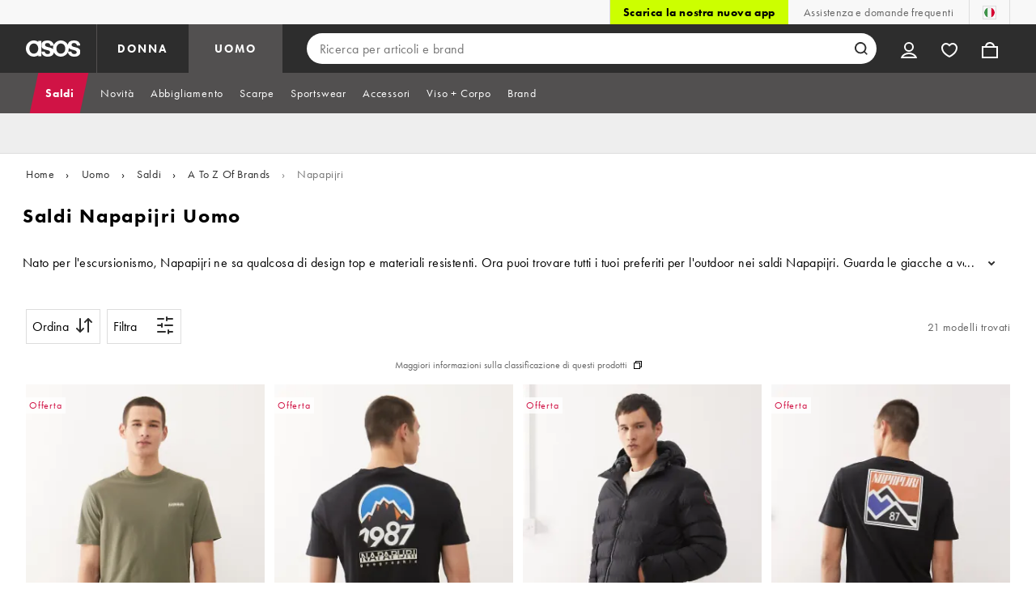

--- FILE ---
content_type: application/javascript
request_url: https://www.asos.com/El2Z82Fe/Zxb/D8x/t2hS39M75H/9D9YGfaXY3aQS7/eRoPLk4C/ZRAb/KDAVEBoB
body_size: 165457
content:
(function(){if(typeof Array.prototype.entries!=='function'){Object.defineProperty(Array.prototype,'entries',{value:function(){var index=0;const array=this;return {next:function(){if(index<array.length){return {value:[index,array[index++]],done:false};}else{return {done:true};}},[Symbol.iterator]:function(){return this;}};},writable:true,configurable:true});}}());(function(){zd();vxE();mJE();var dx=function tJ(VK,s3){var tX=tJ;var TL=jO(new Number(f6),sL);var KZ=TL;TL.set(VK+Pq);for(VK;KZ+VK!=I6;VK){switch(KZ+VK){case ZF:{VK-=H7;for(var CY=E3;xT(CY,s3[FZ(typeof pT()[LJ(OL)],lb('',[][[]]))?pT()[LJ(lO)].apply(null,[Q3,zz,PL,np]):pT()[LJ(Sc)](Jc,sY,C9,NR)]);CY++){var cY=s3[CY];if(FZ(cY,null)&&FZ(cY,undefined)){for(var S3 in cY){if(vK[bx()[hT(JT)](v8,DZ)][wn()[AT(E3)].apply(null,[Sc,Xz,q3,Zx])][IJ()[tY(EH)].call(null,ZZ,cX,AZ,Yz)].call(cY,S3)){mY[S3]=cY[S3];}}}}}break;case nU:{return L8.pop(),FO=K8[wZ],FO;}break;case zv:{jL[CJ()[HH(mZ)].call(null,kH,fX)]=function(UO){L8.push(Cx);var wz=UO&&UO[xH()[ST(lO)](c8,ZT,mX,Ez,EJ,mH({}))]?function hJ(){L8.push(Nc);var L9;return L9=UO[pT()[LJ(cX)](xz,fX,mZ,ct)],L8.pop(),L9;}:function ZO(){return UO;};jL[wn()[AT(JT)](pX,vx,Yc,sp)](wz,bx()[hT(X8)](OT,VB),wz);var Ic;return L8.pop(),Ic=wz,Ic;};VK-=NB;}break;case hp:{var HR;return L8.pop(),HR=MX[gz],HR;}break;case jv:{VK+=X7;jL[wn()[AT(cX)].call(null,BO,Xx,mH(lO),qv)]=function(lc){return TX.apply(this,[Ld,arguments]);};}break;case PD:{var jL=function(DO){L8.push(q9);if(QT[DO]){var G3;return G3=QT[DO][wn()[AT(zH)].call(null,gZ,An,mJ,MJ)],L8.pop(),G3;}var Mz=QT[DO]=TX(Yq,[CJ()[HH(JT)](VH,ZR),DO,ER(typeof CJ()[HH(zJ)],lb('',[][[]]))?CJ()[HH(Xx)](Rn,bL):CJ()[HH(cX)](VI,AZ),mH({}),FZ(typeof wn()[AT(zH)],lb([],[][[]]))?wn()[AT(zH)].apply(null,[mH({}),An,ZR,MJ]):wn()[AT(OL)].apply(null,[bY,DX,Vb,rO]),{}]);v9[DO].call(Mz[ER(typeof wn()[AT(An)],lb([],[][[]]))?wn()[AT(OL)](zz,fz,mX,Wn):wn()[AT(zH)](EH,An,On,MJ)],Mz,Mz[wn()[AT(zH)](fz,An,mH(mH({})),MJ)],jL);Mz[CJ()[HH(cX)].call(null,VI,AZ)]=mH(mH([]));var Y8;return Y8=Mz[FZ(typeof wn()[AT(Uc)],lb([],[][[]]))?wn()[AT(zH)](F9,An,CZ,MJ):wn()[AT(OL)](mH(E3),kz,q3,Iz)],L8.pop(),Y8;};VK-=Ep;}break;case Vt:{VK+=X7;var QT={};L8.push(HX);jL[pT()[LJ(zH)].call(null,vz,mH([]),bY,TH)]=v9;jL[FZ(typeof bx()[hT(Xz)],lb([],[][[]]))?bx()[hT(zH)].apply(null,[bY,JX]):bx()[hT(An)].apply(null,[Hx,zX])]=QT;}break;case QD:{var XT;return L8.pop(),XT=mY,XT;}break;case m2:{VK+=dp;(function(){return tJ.apply(this,[J,arguments]);}());L8.pop();}break;case D2:{jL[wn()[AT(JT)](Hx,vx,An,Mc)]=function(G9,dO,mz){L8.push(TO);if(mH(jL[pT()[LJ(JT)](E3,vY,rO,wF)](G9,dO))){vK[bx()[hT(JT)].call(null,v8,tF)][CJ()[HH(XR)](lp,vY)](G9,dO,TX(Yq,[bx()[hT(cX)].call(null,NJ,EX),mH(mH({})),bx()[hT(XR)].apply(null,[XW,DZ]),mz]));}L8.pop();};VK-=hq;}break;case LB:{VK-=IE;L8.pop();}break;case P2:{VK-=S7;var MX=s3[SB];var gz=s3[Pq];var bR=s3[Id];L8.push(LT);vK[bx()[hT(JT)](v8,Pz)][CJ()[HH(XR)](vX,vY)](MX,gz,TX(Yq,[bx()[hT(EW)](RO,XJ),bR,bx()[hT(cX)](NJ,jx),mH(nt[pT()[LJ(hx)].apply(null,[dc,L3,IL,rR])]()),CJ()[HH(NJ)](gY,lO),mH(lO),ER(typeof pT()[LJ(Hx)],'undefined')?pT()[LJ(Sc)](c8,fX,X3,UR):pT()[LJ(XR)].call(null,kb,WL,sW,zR),mH(lO)]));}break;case FK:{var qH=s3[SB];var zY=s3[Pq];VK+=Qt;L8.push(NO);if(ER(qH,null)||ER(qH,undefined)){throw new (vK[nH()[nZ(Sc)].apply(null,[BX,zJ,f9,vL,mJ,bz])])(CJ()[HH(vY)].apply(null,[PO,An]));}var mY=vK[bx()[hT(JT)](v8,DZ)](qH);}break;case mF:{VK+=mU;var H9=s3[SB];L8.push(Pb);var LW=H9[wn()[AT(kb)](AZ,tZ,mH(E3),Zx)]||{};LW[bx()[hT(U9)].call(null,Vx,qR)]=pT()[LJ(tW)].apply(null,[X9,CZ,KT,Pn]),delete LW[CJ()[HH(50)](1254,98)],H9[wn()[AT(kb)](mH([]),tZ,HO,Zx)]=LW;L8.pop();}break;case vB:{VK+=sI;jL[wn()[AT(XR)](mH(mH(E3)),mX,X9,Px)]=function(Lc,sZ){L8.push(dL);if(hb(sZ,E3))Lc=jL(Lc);if(hb(sZ,Xx)){var z8;return L8.pop(),z8=Lc,z8;}if(hb(sZ,Sc)&&ER(typeof Lc,bx()[hT(mZ)].apply(null,[X8,YY]))&&Lc&&Lc[xH()[ST(lO)](Gb,ZT,q3,Ez,Tx,MZ)]){var N3;return L8.pop(),N3=Lc,N3;}var WO=vK[bx()[hT(JT)].call(null,v8,nX)][FZ(typeof nH()[nZ(lO)],lb(bx()[hT(Ez)].apply(null,[Bx,Md]),[][[]]))?nH()[nZ(lO)](NM,An,JJ,dc,dc,UG):nH()[nZ(E3)](zb,Eg,I1,Ez,NJ,D1)](null);jL[wn()[AT(cX)](Jc,Xx,sY,W3)](WO);vK[bx()[hT(JT)].call(null,v8,nX)][CJ()[HH(XR)](WW,vY)](WO,pT()[LJ(cX)].call(null,UR,EH,mZ,I9),TX(Yq,[bx()[hT(cX)].call(null,NJ,cf),mH(mH([])),bx()[hT(EW)](RO,Gs),Lc]));if(hb(sZ,EH)&&w1(typeof Lc,wn()[AT(EW)](PV,OT,mH(E3),wX)))for(var ww in Lc)jL[wn()[AT(JT)].apply(null,[dc,vx,mH({}),b8])](WO,ww,function(Sj){return Lc[Sj];}.bind(null,ww));var xA;return L8.pop(),xA=WO,xA;};}break;case NI:{VK-=YI;jL[pT()[LJ(JT)].apply(null,[AZ,zz,rO,vg])]=function(Fl,D4){return tJ.apply(this,[mF,arguments]);};jL[nH()[nZ(EH)](P1,E3,I5,UG,F9,Uc)]=FZ(typeof bx()[hT(Xz)],lb('',[][[]]))?bx()[hT(Ez)](Bx,mM):bx()[hT(An)].apply(null,[A5,A4]);var EA;return EA=jL(jL[FZ(typeof wn()[AT(An)],lb('',[][[]]))?wn()[AT(P4)](An,Bx,WL,Ol):wn()[AT(OL)](PV,kg,Jr,Xg)]=E3),L8.pop(),EA;}break;case Hp:{VK+=NQ;var Fl=s3[SB];var D4=s3[Pq];var Af;L8.push(Js);return Af=vK[bx()[hT(JT)].apply(null,[v8,xO])][wn()[AT(E3)](jM,Xz,mX,mO)][ER(typeof IJ()[tY(OL)],lb([],[][[]]))?IJ()[tY(OL)](Om,Ys,vY,g4):IJ()[tY(EH)](fM,cX,ng,Yz)].call(Fl,D4),L8.pop(),Af;}break;case bd:{VK-=XU;var cl=s3[SB];var DV=s3[Pq];L8.push(vm);if(FZ(typeof vK[bx()[hT(JT)].call(null,v8,CL)][CJ()[HH(X8)](Ln,U4)],FZ(typeof CJ()[HH(XR)],lb([],[][[]]))?CJ()[HH(U4)].apply(null,[YH,X8]):CJ()[HH(Xx)].call(null,YA,UN))){vK[bx()[hT(JT)](v8,CL)][FZ(typeof CJ()[HH(Xz)],lb([],[][[]]))?CJ()[HH(XR)](hK,vY):CJ()[HH(Xx)](Yh,df)](vK[bx()[hT(JT)](v8,CL)],CJ()[HH(X8)](Ln,U4),TX(Yq,[bx()[hT(EW)](RO,Iw),function(qH,zY){return tJ.apply(this,[IF,arguments]);},pT()[LJ(XR)].call(null,WL,mH(mH([])),sW,jr),mH(mH({})),CJ()[HH(NJ)].apply(null,[Hc,lO]),mH(mH([]))]));}}break;case Yd:{var v9=s3[SB];VK+=L2;}break;case LI:{var ms=s3[SB];L8.push(D0);var gh=TX(Yq,[CJ()[HH(AZ)](E8,Eh),ms[lO]]);LG(rf[Ez],ms)&&(gh[nH()[nZ(Xx)](HX,Xx,Ew,mH(mH({})),xz,kh)]=ms[E3]),LG(EH,ms)&&(gh[ER(typeof pT()[LJ(WL)],lb([],[][[]]))?pT()[LJ(Sc)].apply(null,[mH(mH({})),E3,xh,rr]):pT()[LJ(KT)].call(null,mH(mH([])),c0,mJ,zh)]=ms[EH],gh[bx()[hT(V1)].apply(null,[mf,R8])]=ms[OL]),this[CJ()[HH(X9)](jf,MA)][CJ()[HH(zJ)](cT,fz)](gh);VK-=N6;L8.pop();}break;case Yq:{var S1=s3[SB];L8.push(hh);var RA=TX(Yq,[CJ()[HH(AZ)](d8,Eh),S1[lO]]);LG(E3,S1)&&(RA[ER(typeof nH()[nZ(EH)],lb(bx()[hT(Ez)].apply(null,[Bx,Jg]),[][[]]))?nH()[nZ(E3)](zH,CA,Y0,MZ,An,EH):nH()[nZ(Xx)](HX,Xx,Dl,dc,WL,zz)]=S1[E3]),LG(EH,S1)&&(RA[pT()[LJ(KT)].apply(null,[mH(lO),mH(E3),mJ,C5])]=S1[EH],RA[bx()[hT(V1)].call(null,mf,Gh)]=S1[rf[E3]]),this[CJ()[HH(X9)].call(null,Zg,MA)][ER(typeof CJ()[HH(P4)],'undefined')?CJ()[HH(Xx)](P4,LM):CJ()[HH(zJ)](NW,fz)](RA);L8.pop();VK+=m6;}break;case IQ:{var K8=s3[SB];var wZ=s3[Pq];var wr=s3[Id];L8.push(zH);vK[FZ(typeof bx()[hT(mZ)],lb('',[][[]]))?bx()[hT(JT)](v8,Qh):bx()[hT(An)](Qr,Ls)][CJ()[HH(XR)](Gs,vY)](K8,wZ,TX(Yq,[bx()[hT(EW)](RO,zz),wr,bx()[hT(cX)](NJ,XR),mH(rf[EH]),CJ()[HH(NJ)](sA,lO),mH(lO),pT()[LJ(XR)](E4,Sc,sW,CZ),mH(lO)]));VK-=AU;var FO;}break;case w6:{vK[pT()[LJ(Ez)](vY,mH(E3),Rn,qN)][bx()[hT(U4)].apply(null,[Lg,mm])]=function(NA){L8.push(TV);var Tj=bx()[hT(Ez)](Bx,P8);var j5=ER(typeof CJ()[HH(dV)],lb([],[][[]]))?CJ()[HH(Xx)](Rl,F0):CJ()[HH(dV)](Zc,mJ);var gj=vK[ER(typeof CJ()[HH(EW)],'undefined')?CJ()[HH(Xx)].call(null,wA,X8):CJ()[HH(Ez)].apply(null,[kT,qj])](NA);for(var Ps,Uj,kW=lO,cg=j5;gj[pT()[LJ(zJ)].apply(null,[s4,xz,hg,rL])](lg(kW,lO))||(cg=wn()[AT(X8)].apply(null,[kh,Qg,Ez,m8]),Vs(kW,E3));Tj+=cg[FZ(typeof pT()[LJ(mZ)],'undefined')?pT()[LJ(zJ)].apply(null,[mH(E3),qj,hg,rL]):pT()[LJ(Sc)](mH(mH([])),mH(E3),zV,xw)](hb(On,Wg(Ps,s5(Xx,Hr(Vs(kW,E3),Xx)))))){Uj=gj[ER(typeof IJ()[tY(Sc)],'undefined')?IJ()[tY(OL)].apply(null,[H0,J5,fX,w0]):IJ()[tY(Sc)].call(null,wc,Ez,mX,lO)](kW+=Ow(rf[E3],Sc));if(QA(Uj,M5)){throw new Hf(IJ()[tY(Gb)](A5,WL,Jr,QN));}Ps=lg(m5(Ps,Xx),Uj);}var B0;return L8.pop(),B0=Tj,B0;};VK+=UK;}break;case qE:{var v0=s3[SB];L8.push(sY);this[bx()[hT(vY)].call(null,Qg,WA)]=v0;L8.pop();VK-=pI;}break;case cU:{var Hf=function(v0){return tJ.apply(this,[jB,arguments]);};L8.push(bz);VK-=JE;if(ER(typeof vK[bx()[hT(U4)](Lg,mm)],CJ()[HH(U4)](jj,X8))){var Sw;return L8.pop(),Sw=mH([]),Sw;}Hf[ER(typeof wn()[AT(E3)],lb([],[][[]]))?wn()[AT(OL)].call(null,Jr,Gj,Sc,qg):wn()[AT(E3)](Nf,Xz,mJ,Kf)]=new (vK[pT()[LJ(EW)](mH(mH([])),HM,Pr,dh)])();Hf[wn()[AT(E3)](vf,Xz,mH(lO),Kf)][CJ()[HH(Yc)].call(null,N1,V1)]=wn()[AT(mZ)].apply(null,[mH(E3),qM,Q3,xM]);}break;}}};var Ph=function nM(VG,TM){'use strict';var B5=nM;switch(VG){case g6:{var X0=TM[SB];var L4=TM[Pq];var MN=TM[Id];return X0[L4]=MN;}break;case bD:{var Ks=TM[SB];var E5=TM[Pq];var Bg=TM[Id];L8.push(V0);try{var xg=L8.length;var KA=mH({});var k1;return k1=TX(Yq,[FZ(typeof bx()[hT(vY)],lb([],[][[]]))?bx()[hT(U9)](Vx,Qc):bx()[hT(An)](Eg,Dm),pT()[LJ(tW)].apply(null,[mH(mH([])),ng,KT,j8]),CJ()[HH(g1)].call(null,ZW,gG),Ks.call(E5,Bg)]),L8.pop(),k1;}catch(Wr){L8.splice(s5(xg,E3),Infinity,V0);var g0;return g0=TX(Yq,[bx()[hT(U9)](Vx,Qc),CJ()[HH(ZT)](lW,DN),CJ()[HH(g1)].apply(null,[ZW,gG]),Wr]),L8.pop(),g0;}L8.pop();}break;case lD:{return this;}break;case sE:{var P5=TM[SB];L8.push(IM);var UV;return UV=TX(Yq,[wn()[AT(HO)].call(null,dV,Qm,Ez,Vc),P5]),L8.pop(),UV;}break;case vQ:{return this;}break;case CP:{return this;}break;case TB:{var Km;L8.push(ps);return Km=CJ()[HH(bY)](Qz,Zg),L8.pop(),Km;}break;case IF:{var rw=TM[SB];L8.push(th);var mG=vK[bx()[hT(JT)].apply(null,[v8,Jm])](rw);var ks=[];for(var Yw in mG)ks[CJ()[HH(zJ)](jH,fz)](Yw);ks[bx()[hT(mX)].apply(null,[JT,fN])]();var pV;return pV=function R4(){L8.push(Q1);for(;ks[ER(typeof pT()[LJ(qM)],'undefined')?pT()[LJ(Sc)](zz,mH([]),LV,mN):pT()[LJ(lO)](Xx,bY,PL,QL)];){var nw=ks[bx()[hT(vx)].apply(null,[K0,pn])]();if(LG(nw,mG)){var VA;return R4[ER(typeof bx()[hT(vA)],'undefined')?bx()[hT(An)].apply(null,[K1,P4]):bx()[hT(EW)].apply(null,[RO,bl])]=nw,R4[bx()[hT(CZ)](Oh,Tl)]=mH(rf[Ez]),L8.pop(),VA=R4,VA;}}R4[bx()[hT(CZ)](Oh,Tl)]=mH(lO);var r1;return L8.pop(),r1=R4,r1;},L8.pop(),pV;}break;case U6:{L8.push(m0);this[FZ(typeof bx()[hT(YV)],lb('',[][[]]))?bx()[hT(CZ)](Oh,pr):bx()[hT(An)].apply(null,[hr,kl])]=mH(lO);var qV=this[CJ()[HH(X9)](lm,MA)][rf[EH]][FZ(typeof wn()[AT(VM)],'undefined')?wn()[AT(kb)](vz,tZ,KT,AM):wn()[AT(OL)].call(null,pN,GG,MZ,Tm)];if(ER(FZ(typeof CJ()[HH(mX)],'undefined')?CJ()[HH(ZT)](nm,DN):CJ()[HH(Xx)](Dh,Yz),qV[bx()[hT(U9)](Vx,q8)]))throw qV[CJ()[HH(g1)].call(null,jX,gG)];var nj;return nj=this[pT()[LJ(AZ)].apply(null,[fl,kh,Vb,O5])],L8.pop(),nj;}break;case sB:{var lA=TM[SB];var fj;L8.push(Yz);return fj=lA&&q1(FZ(typeof CJ()[HH(U5)],'undefined')?CJ()[HH(U4)].apply(null,[NW,X8]):CJ()[HH(Xx)](Hm,Gw),typeof vK[CJ()[HH(EW)].apply(null,[dL,MZ])])&&ER(lA[wn()[AT(EH)].apply(null,[mH(mH(E3)),RO,ZT,AO])],vK[CJ()[HH(EW)](dL,MZ)])&&FZ(lA,vK[CJ()[HH(EW)].call(null,dL,MZ)][ER(typeof wn()[AT(Ar)],lb([],[][[]]))?wn()[AT(OL)](Q0,U9,EW,E4):wn()[AT(E3)].call(null,Bx,Xz,zz,F4)])?wn()[AT(v8)](ZT,N0,vz,JX):typeof lA,L8.pop(),fj;}break;case MP:{var Gg=TM[SB];return typeof Gg;}break;}};var Wg=function(NN,V4){return NN>>V4;};function zd(){nt=[]['\x6b\x65\x79\x73']();if(typeof window!==[]+[][[]]){vK=window;}else if(typeof global!==''+[][[]]){vK=global;}else{vK=this;}}var jm=function(jA){if(jA===undefined||jA==null){return 0;}var tm=jA["replace"](/[\w\s]/gi,'');return tm["length"];};var PN=function(Y5){if(vK["document"]["cookie"]){try{var r0=""["concat"](Y5,"=");var Um=vK["document"]["cookie"]["split"]('; ');for(var Xf=0;Xf<Um["length"];Xf++){var IN=Um[Xf];if(IN["indexOf"](r0)===0){var bN=IN["substring"](r0["length"],IN["length"]);if(bN["indexOf"]('~')!==-1||vK["decodeURIComponent"](bN)["indexOf"]('~')!==-1){return bN;}}}}catch(d4){return false;}}return false;};var JN=function p5(Sg,R0){'use strict';var Ns=p5;switch(Sg){case SB:{var Aj=R0[SB];L8.push(cN);var jN;return jN=Aj&&q1(CJ()[HH(U4)](zG,X8),typeof vK[CJ()[HH(EW)](Hg,MZ)])&&ER(Aj[wn()[AT(EH)](lO,RO,X9,B3)],vK[ER(typeof CJ()[HH(Gb)],lb('',[][[]]))?CJ()[HH(Xx)](Tf,Y1):CJ()[HH(EW)].call(null,Hg,MZ)])&&FZ(Aj,vK[CJ()[HH(EW)](Hg,MZ)][wn()[AT(E3)].apply(null,[fl,Xz,mH(mH(E3)),V8])])?wn()[AT(v8)](L3,N0,mH([]),LN):typeof Aj,L8.pop(),jN;}break;case L6:{var tG=R0[SB];return typeof tG;}break;case xD:{var m4=R0[SB];var KV=R0[Pq];var Yl=R0[Id];L8.push(AW);m4[KV]=Yl[bx()[hT(EW)].call(null,RO,OV)];L8.pop();}break;case jB:{var hj=R0[SB];var X1=R0[Pq];var Ts=R0[Id];return hj[X1]=Ts;}break;case F:{var Uh=R0[SB];var ds=R0[Pq];var gr=R0[Id];L8.push(DN);try{var XV=L8.length;var hA=mH([]);var kr;return kr=TX(Yq,[bx()[hT(U9)](Vx,Ih),pT()[LJ(tW)](Sc,X9,KT,Hm),CJ()[HH(g1)].call(null,N8,gG),Uh.call(ds,gr)]),L8.pop(),kr;}catch(gl){L8.splice(s5(XV,E3),Infinity,DN);var Ur;return Ur=TX(Yq,[bx()[hT(U9)](Vx,Ih),CJ()[HH(ZT)](OA,DN),CJ()[HH(g1)](N8,gG),gl]),L8.pop(),Ur;}L8.pop();}break;case mE:{return this;}break;case CP:{var Al=R0[SB];L8.push(zg);var B1;return B1=TX(Yq,[wn()[AT(HO)](vL,Qm,mH(mH(lO)),sg),Al]),L8.pop(),B1;}break;case hv:{return this;}break;case n2:{return this;}break;case nE:{L8.push(XW);var Tg;return Tg=CJ()[HH(bY)](VN,Zg),L8.pop(),Tg;}break;case z2:{var bw=R0[SB];L8.push(pm);var vN=vK[ER(typeof bx()[hT(c0)],lb('',[][[]]))?bx()[hT(An)].call(null,Pw,Lj):bx()[hT(JT)](v8,Ct)](bw);var t5=[];for(var S0 in vN)t5[CJ()[HH(zJ)].call(null,nn,fz)](S0);t5[bx()[hT(mX)](JT,xx)]();var j1;return j1=function zf(){L8.push(ls);for(;t5[pT()[LJ(lO)].apply(null,[jM,mH([]),PL,IX])];){var nf=t5[ER(typeof bx()[hT(v8)],lb([],[][[]]))?bx()[hT(An)].apply(null,[dj,kG]):bx()[hT(vx)].call(null,K0,nP)]();if(LG(nf,vN)){var p1;return zf[ER(typeof bx()[hT(vx)],lb('',[][[]]))?bx()[hT(An)].call(null,l0,Kj):bx()[hT(EW)](RO,Ws)]=nf,zf[bx()[hT(CZ)](Oh,ZG)]=mH(E3),L8.pop(),p1=zf,p1;}}zf[bx()[hT(CZ)].call(null,Oh,ZG)]=mH(lO);var tV;return L8.pop(),tV=zf,tV;},L8.pop(),j1;}break;}};var q0=function(){return vK["Math"]["floor"](vK["Math"]["random"]()*100000+10000);};var vh=function(){return ["\x07>\vp\r\'\r*5O)RL9&P-N","\"\x40n","l5F\v`V8c5/;","4\r.","H*,8. nGG*^0S","8T","R88","A6\n;&\"P/PC>/r=CDD","YNR67P1bRG8L","\rCT","\r","N88##","\bED","v","\r\fC","h55K//5K\vQW67V","\x0024T","5","Y[C\"/G","DR4K,\t","\tTV.","sW:!V+","\'\"T<~","8;IP","K=","\x400","SV$4MYMvVGe[aTmHx{~VJ!","z\\Ll:2^iQ \x07","=Q\r","\x3fW\r","#sr","MG%.Z*T\x07YD",">r\t","NH$A","`","49&1yKK4&\x40",":C\r VS\x00M83)1\n\\MD44D\bhg>K*","\"","\r~t%:sh8\x3ff6j/e","Y6N\x00","r$",",8=Y","R;D","A8\b>:<\\Xd\x07","W\x07\x07R[.4V1","q5","40","3K7","-\x3fXNK8-","+Z*tEt\t\'d]5eB5","L8\'V\r^","\x00OC","0D0","3 \"P\vQ","Mn","toV FZZ\'\x3fO}35\'8UU","toJ0xb;","=E0\n.5S\rIJ","uIR&B,B\v","9\"1iOM#7_<q","PPM%:","P6\t\'1O)RF2","O","$V-e\x40D#","\rRP\"G+4/ $R\tRN\"]=K\v\r","$V-bZR%` 0<(\\\x07X","w.V-O","Q1\r;;X",":1,DIJ20Z*tRTQ1","C$J:3,5Q","","<C)"," &Qk\'QX","2K",".;\"TmP8;JUrE>Q","\x3f\x3fN\\N,W<","%Z-/*1","\f8C5\b$\x3f^","*/;","1 [V%&C-\r/\"R\x07MV","u0K\v","F\rVG",".:iMG*G4F","g%1\\+","0F+","c+(\"5SN","\'V5B\tCR","3A<Q","|\x40","QB=8F","\\(","*T~M3&",")B","R8*]-B\nG","*CR","\x008,\x3fYhp\x00\\4WRY","1E8K","a","5","\x3f","2\r","(;\x3f^PR;&G<","OR\t$K7","3QXL#","KSF81","4,^)K\v\vRS","^6R","0 %NYM -","3.<","N0m\x3f&4=$U","Q+","&]<U\vXEJ88\b/*1YP\"-]0I\t","5B\x00C_","\rVE)>G","M9Z7B",",1QXF&_<I\x07\nZ","M\'&]","o\x3fz","V\x00%","\'T","<!","U<6&$o>~r2&AH\x00RT8L","*>,5N","ZP6-G<C","a6-]6SNV[q:\b<<#\vN6cU,I\r\v^X","C\x07","\x3f\"RHA#F;","5H\rC^\x3f","\r","=1;1e","G-I<$9Y","C7\x002\"","\b!9Ir;\"J<U"," [8U/\v","F\r","\tH\x07CR\x07G7","R5","RE","m\n)","e","{;h","YQ\v\"","\'^B\x00","2\x07","Du0\x07G","0&Q","DRV+\r\x3f:$X","GX%"," C<IT","F:5_","\"","2G:;\x3fO\vZG6\\-F=PY\v=","&L=\v*","0&GF\vRE",",8G\v<+5O","F<4!5)RL#&]-\x07*TE!K6\n}\x3fYQG"," h[\v\"u84=R[K%.","V+\b*)","M,\n9","8KV",":H\x00RT8L",")F\fR",">","-H>\r^Z%T<",")K","EC0","<\'J","6QRP","YC\"","Q4F*","M*\x07-:","M","k\\U<6&$\vHV8%Z5K","8;IOK56G<","11","\vWv.3V","4\"%Q","","EI","\'R ","Cd",":>VRU9","61","4 =XOK4cI\b^P%","(!3IRLwkT<SNV\bT\x3fG7\n&>YJ\n\vkopN#L6\x3fQYjtppa1SC#*E<\x07\rSR6\f*~7D\x00-","!\x3fJ",";8.;","\rR","4V;\x40M","(-2QN","","F[^\t0K6\nr%1K\vNA%*C-","K\x3f0$I","4\x07r08#\\TM","QiTn","1aZg\x00n","PHQ26C","*=T","A2","8A59*#",".4;1_X","0G8U","JK9\'\\.t\rGR/#M+","u\r)","o\\N\x07/R BWCZCq6y(495~SL2 Gtb\x00U[5Qr5:bSJenQ0SG","..\x3f+\"TXP0J7D+\x07RT%P","\x3f","\b<!7H\vZG$","A,IZR","!E<1:\"","_%vK","0G8U+EV\t:L>",">-\x40<U-RG0G43;XI","kOZ","T","RD","\rRD=\x07G",":*$iPG-,]<h\bDR",">D","C-\x075*#",",ch7FARJ2F<9}2","XN","1+#","5N<<;5dXN3","6\'W+B\f","[<N\tC","NV6 XB\x00","<,$TXg;&^<I","\\A4&\x40*N\f[^(\\G/3;#","|]R\t%Qr5:&>`","*TB\x074V","xVY>","\v^Z\vL<","qe\x40<IEh0Cd"];};var Ir=function(FA){return +FA;};var w1=function(Jw,If){return Jw!=If;};var hM=function(){var FN;if(typeof vK["window"]["XMLHttpRequest"]!=='undefined'){FN=new (vK["window"]["XMLHttpRequest"])();}else if(typeof vK["window"]["XDomainRequest"]!=='undefined'){FN=new (vK["window"]["XDomainRequest"])();FN["onload"]=function(){this["readyState"]=4;if(this["onreadystatechange"] instanceof vK["Function"])this["onreadystatechange"]();};}else{FN=new (vK["window"]["ActiveXObject"])('Microsoft.XMLHTTP');}if(typeof FN["withCredentials"]!=='undefined'){FN["withCredentials"]=true;}return FN;};var hb=function(Bl,Ll){return Bl&Ll;};var vK;var L0=function(PA,Sl){return PA>=Sl;};var Lr=function kA(Ym,Mw){'use strict';var rW=kA;switch(Ym){case dQ:{L8.push(Bw);this[bx()[hT(CZ)](Oh,dG)]=mH(lO);var nl=this[CJ()[HH(X9)](Sh,MA)][lO][wn()[AT(kb)].call(null,UR,tZ,lO,dr)];if(ER(CJ()[HH(ZT)](YN,DN),nl[bx()[hT(U9)](Vx,XG)]))throw nl[CJ()[HH(g1)].apply(null,[Pc,gG])];var Ww;return Ww=this[pT()[LJ(AZ)](vf,g1,Vb,j4)],L8.pop(),Ww;}break;case Yq:{var pM=Mw[SB];var cs;L8.push(Iz);return cs=pM&&q1(FZ(typeof CJ()[HH(Xz)],lb('',[][[]]))?CJ()[HH(U4)](xO,X8):CJ()[HH(Xx)](z5,Q3),typeof vK[CJ()[HH(EW)].call(null,dW,MZ)])&&ER(pM[wn()[AT(EH)](mZ,RO,X8,r9)],vK[ER(typeof CJ()[HH(sf)],lb([],[][[]]))?CJ()[HH(Xx)](G5,dG):CJ()[HH(EW)](dW,MZ)])&&FZ(pM,vK[FZ(typeof CJ()[HH(On)],lb([],[][[]]))?CJ()[HH(EW)](dW,MZ):CJ()[HH(Xx)](T5,Vw)][wn()[AT(E3)].call(null,kh,Xz,L3,fL)])?wn()[AT(v8)](E3,N0,mH(mH(lO)),OW):typeof pM,L8.pop(),cs;}break;case ld:{var FV=Mw[SB];return typeof FV;}break;case CP:{var vV=Mw[SB];var c1;L8.push(pN);return c1=vV&&q1(CJ()[HH(U4)](zM,X8),typeof vK[CJ()[HH(EW)](Am,MZ)])&&ER(vV[wn()[AT(EH)].call(null,UA,RO,sf,qv)],vK[CJ()[HH(EW)](Am,MZ)])&&FZ(vV,vK[FZ(typeof CJ()[HH(gZ)],'undefined')?CJ()[HH(EW)].call(null,Am,MZ):CJ()[HH(Xx)].apply(null,[O1,f0])][wn()[AT(E3)](Bx,Xz,L3,sA)])?wn()[AT(v8)](mH([]),N0,E4,Qr):typeof vV,L8.pop(),c1;}break;case Id:{var bG=Mw[SB];return typeof bG;}break;case n2:{var R1=Mw[SB];var b4;L8.push(OM);return b4=R1&&q1(ER(typeof CJ()[HH(cw)],'undefined')?CJ()[HH(Xx)](Eg,Dg):CJ()[HH(U4)](vX,X8),typeof vK[CJ()[HH(EW)].call(null,R3,MZ)])&&ER(R1[wn()[AT(EH)](mH(E3),RO,mH({}),IZ)],vK[CJ()[HH(EW)](R3,MZ)])&&FZ(R1,vK[CJ()[HH(EW)](R3,MZ)][wn()[AT(E3)].apply(null,[mH(mH({})),Xz,E4,ZY])])?wn()[AT(v8)].apply(null,[c8,N0,X8,hX]):typeof R1,L8.pop(),b4;}break;case I2:{var Ch=Mw[SB];return typeof Ch;}break;case U6:{var Ij=Mw[SB];var nG;L8.push(f5);return nG=Ij&&q1(CJ()[HH(U4)].call(null,xJ,X8),typeof vK[CJ()[HH(EW)].apply(null,[TW,MZ])])&&ER(Ij[ER(typeof wn()[AT(zJ)],lb('',[][[]]))?wn()[AT(OL)](qj,Xr,HO,xN):wn()[AT(EH)](X9,RO,mH([]),jK)],vK[FZ(typeof CJ()[HH(JT)],lb('',[][[]]))?CJ()[HH(EW)].call(null,TW,MZ):CJ()[HH(Xx)](mh,SM)])&&FZ(Ij,vK[CJ()[HH(EW)](TW,MZ)][ER(typeof wn()[AT(lO)],lb([],[][[]]))?wn()[AT(OL)](vL,OV,PV,g1):wn()[AT(E3)](ON,Xz,mH(E3),Hc)])?wn()[AT(v8)].apply(null,[jw,N0,Sc,CT]):typeof Ij,L8.pop(),nG;}break;case GI:{var BN=Mw[SB];return typeof BN;}break;case xv:{var Jl=Mw[SB];var jh=Mw[Pq];var dN=Mw[Id];L8.push(Hs);Jl[jh]=dN[bx()[hT(EW)].apply(null,[RO,GA])];L8.pop();}break;case Zv:{var GW=Mw[SB];var bj=Mw[Pq];var QV=Mw[Id];return GW[bj]=QV;}break;}};var TX=function EV(U0,p0){var Nw=EV;while(U0!=xE){switch(U0){case hv:{Rs.call(this,n2,[Kg()]);wh=FM();Rs.call(this,Gq,[Kg()]);U0=lq;cm=vh();jl.call(this,jB,[Kg()]);k4=jl(Xv,[]);}break;case Wp:{gm();Wl();U0=ht;Yf=dg();LA=M0();}break;case nK:{L8.pop();U0+=A6;}break;case OQ:{FG={};K4=function(v9){return dx.apply(this,[sE,arguments]);}([function(cl,DV){return dx.apply(this,[U6,arguments]);},function(I0,YM,C1){'use strict';return sw.apply(this,[jB,arguments]);}]);U0=nK;}break;case lq:{jl(WQ,[]);U0=FF;Rs(bD,[tw()]);As=jl(lD,[]);Ng(GI,[]);Ng(vQ,[tw()]);Ng(Yq,[]);}break;case FF:{lw=Ng(JQ,[]);Rs(dF,[tw()]);(function(SG,H5){return Rs.apply(this,[jB,arguments]);}(['qNmqm0vNm$Whhhhhh','0$OOUQN','Ov','h','Om','O','O$h','Ohhh','qNmqm0vNm0','OhNq','Ohhhh','Q0N','O0','N$','O$','NO','q','NWOO','Oq','N','OWQO'],vY));rf=Rs(tq,[['qhm$Whhhhhh','U','h','0$$U$Whhhhhh','0$vmU','qNQN00U','QUQQ0hvWhhhhhh','UN','qNmqm0vNm$Whhhhhh','QQQQQQQ','O','q','OhNq','NhqQ','U0hh','0h','qhm0','QOmN','O0UQq','UNv0Q','0','Oq','OQ','N$','Nv','N','Q','Oh','Ohhh','Uhhh','OhhO','qmmm','Nmmm','Ohhhh','qv','Nhhh','Om','Uhh','NhO0','mmmmmm','m','OWvU','NWOO','OW0v','OWqU','NU','OO','$','v','U0hhhhh','NhO','OOO','OWQO','Nhh','NNNN'],mH({})]);BD=function IJfnctHOGr(){function EW(){this["Gb"]++;this.jQ=S;}Lb();function dV(){this["vG"]=this["vG"]<<15|this["vG"]>>>17;this.jQ=KG;}xS();fZ();function Dr(){this["xb"]=(this["G4"]&0xffff)*5+(((this["G4"]>>>16)*5&0xffff)<<16)&0xffffffff;this.jQ=vp;}0x279cf58,2565747916;function OQ(zZ,S1){return zZ in S1;}function Qc(){return c4.apply(this,[xr,arguments]);}function fB(){return Zb.apply(this,[Jb,arguments]);}function Pp(){return c4.apply(this,[jl,arguments]);}var f1;function ZB(P4,jH){var Vp={P4:P4,G4:jH,wM:0,Gb:0,jQ:D4};while(!Vp.jQ());return Vp["G4"]>>>0;}function UB(){return rl.apply(this,[Fb,arguments]);}function CH(Ap,p4){return Ap*p4;}var Qr;var d;function l1(Xc,tW){var CV=l1;switch(Xc){case xr:{var LZ=tW[xZ];nZ.zS=l1(PQ,[LZ]);while(nc(nZ.zS.length,rM))nZ.zS+=nZ.zS;}break;case SH:{qZ=function(bW){return l1.apply(this,[xr,arguments]);};c6(wb,[V4,O4,bl(OH),Hc]);}break;case vV:{var DG=tW[xZ];var X1=tW[lV];var sp=tW[NB];var jB=tW[qQ];var D1=wG[NW];var qp=Pb([],[]);var zB=wG[X1];var cM=SS(zB.length,Z);while(FG(cM,NW)){var z4=Y6(Pb(Pb(cM,sp),Rr()),D1.length);var LQ=jW(zB,cM);var Qb=jW(D1,z4);qp+=c6(B6,[M(nG(gM(LQ),Qb),nG(gM(Qb),LQ))]);cM--;}return c6(Jc,[qp]);}break;case C6:{var D6=tW[xZ];d.Cr=l1(Jr,[D6]);while(nc(d.Cr.length,H))d.Cr+=d.Cr;}break;case Tc:{var HB=tW[xZ];var cZ=tW[lV];var CG=tW[NB];var sB=tW[qQ];var EH=Pb([],[]);var TM=Y6(Pb(CG,Rr()),Bb);var v1=rB[sB];for(var Z1=NW;nc(Z1,v1.length);Z1++){var SW=jW(v1,Z1);var GB=jW(nZ.zS,TM++);EH+=c6(B6,[M(nG(gM(SW),GB),nG(gM(GB),SW))]);}return EH;}break;case PQ:{var f6=tW[xZ];var YM=Pb([],[]);var ES=SS(f6.length,Z);if(FG(ES,NW)){do{YM+=f6[ES];ES--;}while(FG(ES,NW));}return YM;}break;case Jr:{var CM=tW[xZ];var r6=Pb([],[]);for(var jb=SS(CM.length,Z);FG(jb,NW);jb--){r6+=CM[jb];}return r6;}break;case TG:{var pp=tW[xZ];nZ=function(tV,QM,gB,nB){return l1.apply(this,[Tc,arguments]);};return qZ(pp);}break;case nS:{var lS=tW[xZ];var tB=tW[lV];var kW=dZ[mc];var Wl=Pb([],[]);var s1=dZ[lS];var cS=SS(s1.length,Z);if(FG(cS,NW)){do{var pH=Y6(Pb(Pb(cS,tB),Rr()),kW.length);var Hr=jW(s1,cS);var kH=jW(kW,pH);Wl+=c6(B6,[nG(M(gM(Hr),gM(kH)),M(Hr,kH))]);cS--;}while(FG(cS,NW));}return GH(m6,[Wl]);}break;case YQ:{m=function(RV){return l1.apply(this,[C6,arguments]);};d.call(null,W6,bl(b1));}break;}}function Wc(){return JB.apply(this,[Yc,arguments]);}function RH(){return rl.apply(this,[wb,arguments]);}function Yp(){this["wM"]++;this.jQ=EW;}var rB;function N6(Il,LM){var Fc=N6;switch(Il){case lV:{tZ=function(){return TV.apply(this,[pZ,arguments]);};kl=function(DQ){this[cQ]=[DQ[L4].z];};mZ=function(MG,qM){return N6.apply(this,[g6,arguments]);};Ep=function(kr,Sb){return N6.apply(this,[sb,arguments]);};HV=function(){this[cQ][this[cQ].length]={};};ll=function(){this[cQ].pop();};Qr=function(){return [...this[cQ]];};VV=function(){return TV.apply(this,[YQ,arguments]);};q=function(Ar){return N6.apply(this,[EV,arguments]);};xV=function(){return TV.apply(this,[GM,arguments]);};hl=function(vB,Nc){return TV.apply(this,[sb,arguments]);};f1=function(){this[cQ]=[];};d=function(SV,g1){return l1.apply(this,[nS,arguments]);};db=function(ZW,YS,Oc,J6){return l1.apply(this,[vV,arguments]);};qZ=function(){return l1.apply(this,[SH,arguments]);};m=function(){return l1.apply(this,[YQ,arguments]);};cB=function(cc,AB,MB){return N6.apply(this,[VS,arguments]);};c6(TB,[]);sV=hV();lr=jV();GH.call(this,vV,[fl()]);rB=t4();c6.call(this,GQ,[fl()]);N4=AZ();GH.call(this,B6,[fl()]);wG=Ol();GH.call(this,nS,[fl()]);Q();c6.call(this,Op,[fl()]);WV=GH(TG,[['mv','ffS','jm','hvffDvvvvvv','hvfUDvvvvvv'],M4(M4(NW))]);Z6={j:WV[NW],F:WV[Z],Y:WV[mc]};;vQ=class vQ {constructor(){this[L]=[];this[KQ]=[];this[cQ]=[];this[mc]=NW;c4(xB,[this]);this[RQ()[kZ(U1)](nV,U1,bl(Fp),BM)]=cB;}};return vQ;}break;case g6:{var MG=LM[xZ];var qM=LM[lV];return this[cQ][SS(this[cQ].length,Z)][MG]=qM;}break;case sb:{var kr=LM[xZ];var Sb=LM[lV];for(var sl of [...this[cQ]].reverse()){if(OQ(kr,sl)){return Sb[C](sl,kr);}}throw Dp()[BH(Hc)].call(null,EG,sc);}break;case EV:{var Ar=LM[xZ];if(G1(this[cQ].length,NW))this[cQ]=Object.assign(this[cQ],Ar);}break;case VS:{var cc=LM[xZ];var AB=LM[lV];var MB=LM[NB];this[KQ]=this[Ir](AB,MB);this[L4]=this[GW](cc);this[gr]=new kl(this);this[Hp](Z6.j,NW);try{while(nc(this[L][Z6.j],this[KQ].length)){var X6=this[WZ]();this[X6](this);}}catch(VG){}}break;case Sc:{var kM=LM[xZ];kM[kM[MV](rW)]=function(){this[DH](this[cQ].pop(),this[Fp](),this[WZ]());};}break;case Yc:{var p=LM[xZ];p[p[MV](Sr)]=function(){this[cQ].push(FG(this[Fp](),this[Fp]()));};N6(Sc,[p]);}break;case GG:{var Lr=LM[xZ];Lr[Lr[MV](zc)]=function(){this[cQ].push(w1(this[Fp](),this[Fp]()));};N6(Yc,[Lr]);}break;case YQ:{var SB=LM[xZ];SB[SB[MV](JH)]=function(){this[cQ].push(ZZ(this[Fp](),this[Fp]()));};N6(GG,[SB]);}break;case NB:{var mp=LM[xZ];mp[mp[MV](g)]=function(){this[cQ]=[];f1.call(this[gr]);this[Hp](Z6.j,this[KQ].length);};N6(YQ,[mp]);}break;}}function pV(Mp){return fl()[Mp];}var VV;function I(){return c6.apply(this,[GQ,arguments]);}function fp(){return Zb.apply(this,[Tc,arguments]);}function LG(a){return a.length;}function J1(){return ZB(PM(),240377);}function c4(gH,NH){var rp=c4;switch(gH){case jl:{var kV=NH[xZ];kV[zW]=function(){var xl=LW()[lQ(U1)](k,zV,Cc,W6);for(let bp=NW;nc(bp,V4);++bp){xl+=this[WZ]().toString(mc).padStart(V4,IM()[pV(mc)](Np,U1,PB));}var dH=parseInt(xl.slice(Z,AW),mc);var s6=xl.slice(AW);if(pr(dH,NW)){if(pr(s6.indexOf(Dp()[BH(Z)].call(null,Hc,bl(qH))),bl(Z))){return NW;}else{dH-=WV[U1];s6=Pb(IM()[pV(mc)](Np,U1,cH),s6);}}else{dH-=WV[Hc];s6=Pb(Dp()[BH(Z)](Hc,bl(qH)),s6);}var n6=NW;var TQ=Z;for(let MH of s6){n6+=CH(TQ,parseInt(MH));TQ/=mc;}return CH(n6,Math.pow(mc,dH));};Zb(lV,[kV]);}break;case xr:{var Wp=NH[xZ];Wp[Ir]=function(Ip,vb){var S6=atob(Ip);var Vc=NW;var pB=[];var n=NW;for(var g4=NW;nc(g4,S6.length);g4++){pB[n]=S6.charCodeAt(g4);Vc=N1(Vc,pB[n++]);}Zb(M1,[this,Y6(Pb(Vc,vb),PG)]);return pB;};c4(jl,[Wp]);}break;case Sc:{var n4=NH[xZ];n4[WZ]=function(){return this[KQ][this[L][Z6.j]++];};c4(xr,[n4]);}break;case Zl:{var WH=NH[xZ];WH[Fp]=function(VZ){return this[Vl](VZ?this[cQ][SS(this[cQ][LW()[lQ(Z)](NG,OM,bl(zc),Z)],Z)]:this[cQ].pop());};c4(Sc,[WH]);}break;case jp:{var qG=NH[xZ];qG[Vl]=function(KM){return pr(typeof KM,IM()[pV(U1)](W6,EG,Xb))?KM.z:KM;};c4(Zl,[qG]);}break;case PW:{var tS=NH[xZ];tS[I6]=function(R6){return Ep.call(this[gr],R6,this);};c4(jp,[tS]);}break;case RG:{var mB=NH[xZ];mB[DH]=function(zQ,hZ,E6){if(pr(typeof zQ,IM()[pV(U1)](W6,EG,tb))){E6?this[cQ].push(zQ.z=hZ):zQ.z=hZ;}else{mZ.call(this[gr],zQ,hZ);}};c4(PW,[mB]);}break;case xB:{var K4=NH[xZ];K4[Hp]=function(FS,Lp){this[L][FS]=Lp;};K4[EZ]=function(UW){return this[L][UW];};c4(RG,[K4]);}break;}}var kl;function Cl(){return this;}function rS(){this["G4"]=this["G4"]<<13|this["G4"]>>>19;this.jQ=Dr;}function Pb(bM,BQ){return bM+BQ;}var mr,RB,TB,pZ,PW,EV,sb,m6,Yb,fM,pS,SH,Op,xB,vV,GM,lB,YQ,PQ,B6,Sc,g6,r4,C6,nS,Fb,TG,M1,Yc,qV,Jc,RG,Tc,cl,Zl,VS,UG,GG,B1,xr,GQ,gp,jl,Jr,Jb;function SQ(){return V1.apply(this,[cV,arguments]);}function gM(cb){return ~cb;}function Kp(){return N6.apply(this,[Sc,arguments]);}function Ll(){this["G4"]^=this["wM"];this.jQ=MS;}function MS(){this["G4"]^=this["G4"]>>>16;this.jQ=Xp;}function dQ(hW,BV){return hW>>BV;}function JB(zG,R1){var Q6=JB;switch(zG){case TG:{var w6=R1[xZ];w6[w6[MV](L6)]=function(){var nr=this[WZ]();var dp=this[WZ]();var Xl=this[NW]();var Hb=Qr.call(this[gr]);var NV=this[L4];this[cQ].push(function(...E){var Fr=w6[L4];nr?w6[L4]=NV:w6[L4]=w6[GW](this);var FM=SS(E.length,dp);w6[mc]=Pb(FM,Z);while(nc(FM++,NW)){E.push(undefined);}for(let O of E.reverse()){w6[cQ].push(w6[GW](O));}q.call(w6[gr],Hb);var U=w6[L][Z6.j];w6[Hp](Z6.j,Xl);w6[cQ].push(E.length);w6[pQ]();var WM=w6[Fp]();while(KV(--FM,NW)){w6[cQ].pop();}w6[Hp](Z6.j,U);w6[L4]=Fr;return WM;});};N6(NB,[w6]);}break;case B6:{var AS=R1[xZ];AS[AS[MV](Yl)]=function(){this[cQ].push(this[I6](this[vW]()));};JB(TG,[AS]);}break;case qV:{var MW=R1[xZ];MW[MW[MV](GS)]=function(){this[cQ].push(CH(bl(Z),this[Fp]()));};JB(B6,[MW]);}break;case Jr:{var JZ=R1[xZ];JZ[JZ[MV](IQ)]=function(){this[cQ].push(M(this[Fp](),this[Fp]()));};JB(qV,[JZ]);}break;case lB:{var JQ=R1[xZ];JQ[JQ[MV](Up)]=function(){HV.call(this[gr]);};JB(Jr,[JQ]);}break;case mr:{var CQ=R1[xZ];CQ[CQ[MV](Er)]=function(){this[cQ].push(c1(this[Fp](),this[Fp]()));};JB(lB,[CQ]);}break;case pZ:{var BG=R1[xZ];BG[BG[MV](q4)]=function(){this[cQ].push(this[Fp]()&&this[Fp]());};JB(mr,[BG]);}break;case Yc:{var Wr=R1[xZ];Wr[Wr[MV](kp)]=function(){this[cQ].push(dQ(this[Fp](),this[Fp]()));};JB(pZ,[Wr]);}break;case PW:{var qW=R1[xZ];qW[qW[MV](Dc)]=function(){this[cQ].push(this[zW]());};JB(Yc,[qW]);}break;case PQ:{var G6=R1[xZ];G6[G6[MV](OB)]=function(){this[cQ].push(SS(this[Fp](),this[Fp]()));};JB(PW,[G6]);}break;}}function mS(){return c4.apply(this,[Sc,arguments]);}function xS(){lV=+ ! +[],WW=+ ! +[]+! +[]+! +[]+! +[]+! +[],NB=! +[]+! +[],wb=[+ ! +[]]+[+[]]-+ ! +[],A4=+ ! +[]+! +[]+! +[]+! +[]+! +[]+! +[],s4=+ ! +[]+! +[]+! +[]+! +[]+! +[]+! +[]+! +[],qQ=+ ! +[]+! +[]+! +[],cV=[+ ! +[]]+[+[]]-[],fH=[+ ! +[]]+[+[]]-+ ! +[]-+ ! +[],jp=! +[]+! +[]+! +[]+! +[],xZ=+[];}function N1(QQ,Ib){return QQ^Ib;}function Db(){return rl.apply(this,[qV,arguments]);}var wG;function SM(){this["G4"]^=this["G4"]>>>13;this.jQ=nl;}function FG(LS,jc){return LS>=jc;}function hb(){return rl.apply(this,[GM,arguments]);}function GH(K,Bl){var x4=GH;switch(K){case TG:{var hS=Bl[xZ];var dc=Bl[lV];var gS=[];var pM=GH(jp,[]);var KB=dc?Ob[RQ()[kZ(NW)](Yr,Hc,q6,P6)]:Ob[LW()[lQ(NW)].call(null,V4,M4(NW),bl(xG),U1)];for(var tG=NW;nc(tG,hS[LW()[lQ(Z)](gr,qc,bl(zc),Z)]);tG=Pb(tG,Z)){gS[LW()[lQ(mc)].apply(null,[PB,q1,bl(WQ),mc])](KB(pM(hS[tG])));}return gS;}break;case wb:{var Wb=Bl[xZ];var m1=Bl[lV];var hc=Pb([],[]);var hH=Y6(Pb(m1,Rr()),Yr);var IS=dZ[Wb];var F6=NW;if(nc(F6,IS.length)){do{var w4=jW(IS,F6);var Cb=jW(d.Cr,hH++);hc+=c6(B6,[nG(M(gM(w4),gM(Cb)),M(w4,Cb))]);F6++;}while(nc(F6,IS.length));}return hc;}break;case m6:{var b=Bl[xZ];d=function(B,b6){return GH.apply(this,[wb,arguments]);};return m(b);}break;case SH:{var qb=Bl[xZ];var Rc=Bl[lV];var LB=Pb([],[]);var O6=Y6(Pb(qb,Rr()),GZ);var h4=N4[Rc];var EQ=NW;if(nc(EQ,h4.length)){do{var kc=jW(h4,EQ);var mV=jW(hl.R,O6++);LB+=c6(B6,[nG(M(gM(kc),gM(mV)),M(kc,mV))]);EQ++;}while(nc(EQ,h4.length));}return LB;}break;case Zl:{var FB=Bl[xZ];hl=function(r,CZ){return GH.apply(this,[SH,arguments]);};return VV(FB);}break;case vV:{var zM=Bl[xZ];xV(zM[NW]);var Tp=NW;if(nc(Tp,zM.length)){do{IM()[zM[Tp]]=function(){var WS=zM[Tp];return function(Tb,l6,gW){var HZ=v4(Tb,l6,f4);IM()[WS]=function(){return HZ;};return HZ;};}();++Tp;}while(nc(Tp,zM.length));}}break;case B6:{var wB=Bl[xZ];VV(wB[NW]);for(var PH=NW;nc(PH,wB.length);++PH){QS()[wB[PH]]=function(){var vS=wB[PH];return function(A6,E4){var BB=hl(A6,E4);QS()[vS]=function(){return BB;};return BB;};}();}}break;case nS:{var rH=Bl[xZ];tZ(rH[NW]);for(var qB=NW;nc(qB,rH.length);++qB){RQ()[rH[qB]]=function(){var lH=rH[qB];return function(Tr,Ur,d4,Zc){var OW=db.apply(null,[wp,Ur,d4,dM]);RQ()[lH]=function(){return OW;};return OW;};}();}}break;case Op:{var nb=Bl[xZ];var sZ=Bl[lV];var JM=LW()[lQ(U1)].call(null,C,O4,Cc,W6);for(var T1=NW;nc(T1,nb[LW()[lQ(Z)].call(null,P,QV,bl(zc),Z)]);T1=Pb(T1,Z)){var Ab=nb[QS()[H1(NW)](bl(KS),NW)](T1);var Gc=sZ[Ab];JM+=Gc;}return JM;}break;case jp:{var z={'\x44':RQ()[kZ(Z)](V4,W6,pb,rc),'\x53':Dp()[BH(NW)].call(null,Z,bl(nW)),'\x55':IM()[pV(NW)].apply(null,[hQ,U1,gr]),'\x66':IM()[pV(Z)](bl(Pc),Z,QV),'\x68':Dp()[BH(Z)].apply(null,[Hc,bl(qH)]),'\x6a':Dp()[BH(mc)](NW,bl(EG)),'\x6d':Dp()[BH(U1)](U1,bl(Ir)),'\x76':IM()[pV(mc)](Np,U1,M4([]))};return function(J){return GH(Op,[J,z]);};}break;}}function Gr(){return N6.apply(this,[GG,arguments]);}function wH(){return rl.apply(this,[NB,arguments]);}function M(ZH,NQ){return ZH|NQ;}var qZ;var vQ;function H1(RS){return fl()[RS];}function c6(AG,m4){var PV=c6;switch(AG){case GG:{var wr=m4[xZ];var gV=m4[lV];var wl=m4[NB];var PS=Pb([],[]);var X=Y6(Pb(wr,Rr()),qc);var rr=lr[gV];var EM=NW;if(nc(EM,rr.length)){do{var IW=jW(rr,EM);var zH=jW(v4.Mr,X++);PS+=c6(B6,[nG(M(gM(IW),gM(zH)),M(IW,zH))]);EM++;}while(nc(EM,rr.length));}return PS;}break;case g6:{var HS=m4[xZ];v4=function(gQ,T,U6){return c6.apply(this,[GG,arguments]);};return xV(HS);}break;case xr:{var Kr=m4[xZ];var Y=m4[lV];var dW=m4[NB];var n1=lr[mc];var k6=Pb([],[]);var fQ=lr[Y];var sG=SS(fQ.length,Z);if(FG(sG,NW)){do{var CW=Y6(Pb(Pb(sG,Kr),Rr()),n1.length);var mb=jW(fQ,sG);var NS=jW(n1,CW);k6+=c6(B6,[nG(M(gM(mb),gM(NS)),M(mb,NS))]);sG--;}while(FG(sG,NW));}return c6(g6,[k6]);}break;case wb:{var Pl=m4[xZ];var hG=m4[lV];var cW=m4[NB];var hM=m4[qQ];var Ql=rB[NW];var bZ=Pb([],[]);var QZ=rB[hM];var Jl=SS(QZ.length,Z);while(FG(Jl,NW)){var Mc=Y6(Pb(Pb(Jl,cW),Rr()),Ql.length);var j6=jW(QZ,Jl);var N=jW(Ql,Mc);bZ+=c6(B6,[M(nG(gM(j6),N),nG(gM(N),j6))]);Jl--;}return l1(TG,[bZ]);}break;case TB:{Z=+ ! ![];mc=Z+Z;U1=Z+mc;NW=+[];Hc=U1+Z;EG=mc*U1*Z;W6=U1+mc;QH=mc*Hc-EG+W6;V4=QH*Z+mc+U1-Hc;NG=U1*EG-QH-Z;WZ=V4*NG;sQ=mc+NG+QH*U1;L=sQ+mc*V4+W6*NG;pc=Z*V4-Hc+W6;XS=NG*pc+QH+U1;UV=W6*XS-mc+sQ+V4;W=U1+sQ+W6*mc+NG;JG=XS*Z*EG-sQ-W6;GZ=EG+V4*U1-mc*Z;OH=pc*QH-EG+W6*XS;Bb=Hc+QH+mc+EG;xG=V4+NG*mc*pc*U1;Yr=mc*Hc+pc+U1-QH;q6=Hc*XS-pc+sQ+V4;P6=EG*U1+sQ+mc;gr=mc+V4+Hc+NG*U1;qc=QH+W6-mc+Hc;zc=V4+mc+XS;PB=EG*U1-pc*Z+V4;q1=W6*V4-mc+sQ-NG;WQ=Z+NG*sQ-pc-mc;f4=QH*Z*pc-mc+U1;wp=EG-W6+pc-mc+U1;dM=mc+W6*V4+NG+sQ;rM=Z*U1+mc+W6*V4;O4=Hc+NG+EG*W6+mc;pb=mc*W6*EG*QH;rc=sQ+Hc+W6+V4-NG;nW=XS+EG*QH*NG+sQ;hQ=XS+NG*sQ-QH-Z;Pc=EG*sQ+pc-mc-U1;QV=NG*QH-Hc+U1*pc;qH=Z+V4+U1*XS-pc;Ir=XS*mc-Z-W6*EG;Np=W6+NG*pc*Hc-XS;C=pc+Hc+sQ+NG*mc;Cc=V4+XS+mc*U1;P=W6-pc+NG+QH+mc;KS=XS*Hc-W6+V4-sQ;Br=EG*Z*V4*pc-W6;H=sQ+pc-QH+V4+EG;b1=EG*XS-NG-pc*W6;JW=pc*mc+EG*U1-NG;OM=NG*W6+Hc*mc+pc;Fp=U1+Hc*mc+pc+Z;cQ=EG-Z+V4*NG-mc;L4=pc*NG+mc+W6;sc=EG*pc+sQ-W6+mc;MV=sQ*Hc+mc-U1-Z;rW=QH*NG+Z+U1+V4;DH=NG+W6+pc-mc+U1;Sr=Hc+QH+XS*Z-mc;JH=V4-EG+QH+Hc+XS;g=mc+NG*pc+U1*V4;Hp=EG*Hc*NG+mc-V4;KQ=mc-W6*pc+sQ*QH;L6=pc*NG+EG*W6-U1;GW=Hc-QH+W6*mc*EG;pQ=NG*pc+W6-EG+XS;Yl=NG+V4+XS+mc*Z;I6=U1-Z+EG*sQ;vW=Z-pc-U1+Hc*sQ;GS=sQ+XS-QH*Z;IQ=Hc*pc-mc*Z+XS;Up=sQ-EG-Z+NG+XS;Er=pc+Z+XS+V4*Hc;q4=XS+U1+QH+sQ;kp=Z*XS+EG*V4;Dc=sQ*mc-NG+Z+XS;zW=U1*NG*QH+V4+sQ;OB=EG-Z+XS+sQ*mc;Ac=NG*pc+W6*EG*U1;v6=pc+sQ*W6+EG+Z;mM=pc+Hc+XS+QH*NG;AV=XS-Hc-V4+sQ*U1;f=U1*mc*sQ-EG+Hc;PZ=NG*U1*QH+Hc;nM=Hc+XS+V4*mc*QH;gl=mc-Z+sQ;fV=EG*V4-Hc-U1+NG;bV=W6+NG*Hc*V4-XS;U4=sQ+W6*pc-Hc-mc;F4=U1+EG+NG+XS;MM=sQ-Z+QH*NG-V4;MZ=Hc+QH*sQ-U1-W6;VH=NG*Z*QH*mc+XS;cr=V4*sQ-U1*QH+pc;E1=Hc+NG+EG+W6-pc;bB=NG+Z+pc+U1*W6;Vl=sQ*V4-mc*EG+U1;Fl=pc*U1+XS+QH*W6;NM=pc+mc+W6+sQ-NG;k=W6-QH+pc+sQ+U1;t1=NG*W6+mc-Z+QH;Pr=W6+EG*V4+NG;PG=V4*sQ-QH+Z-mc;VB=EG-Hc+V4+mc*QH;zV=V4*W6+Z+U1*EG;AW=Z*NG+Hc+QH-pc;cH=V4*QH*Z+W6*EG;Xb=W6*EG-QH+pc;tb=pc+U1*EG+W6*NG;EZ=sQ*V4-QH-pc+W6;nV=W6+Hc*pc+V4*U1;BM=U1*NG-mc*Hc+V4;}break;case xB:{var R4=m4[xZ];var lb=m4[lV];var xQ=m4[NB];var bG=m4[qQ];var IZ=Pb([],[]);var kB=Y6(Pb(xQ,Rr()),JW);var dS=wG[lb];var dB=NW;if(nc(dB,dS.length)){do{var Q1=jW(dS,dB);var DM=jW(db.rQ,kB++);IZ+=c6(B6,[M(nG(gM(Q1),DM),nG(gM(DM),Q1))]);dB++;}while(nc(dB,dS.length));}return IZ;}break;case Jc:{var xW=m4[xZ];db=function(UM,K1,TS,DZ){return c6.apply(this,[xB,arguments]);};return tZ(xW);}break;case GQ:{var ZG=m4[xZ];qZ(ZG[NW]);for(var AM=NW;nc(AM,ZG.length);++AM){LW()[ZG[AM]]=function(){var kS=ZG[AM];return function(lc,Kl,r1,TW){var S4=nZ.apply(null,[OM,U1,r1,TW]);LW()[kS]=function(){return S4;};return S4;};}();}}break;case Op:{var VW=m4[xZ];m(VW[NW]);var fr=NW;if(nc(fr,VW.length)){do{Dp()[VW[fr]]=function(){var BW=VW[fr];return function(kQ,XZ){var hp=d(kQ,XZ);Dp()[BW]=function(){return hp;};return hp;};}();++fr;}while(nc(fr,VW.length));}}break;case B6:{var LV=m4[xZ];if(d6(LV,fM)){return Ob[sV[mc]][sV[Z]](LV);}else{LV-=pS;return Ob[sV[mc]][sV[Z]][sV[NW]](null,[Pb(dQ(LV,NG),cl),Pb(Y6(LV,RB),gp)]);}}break;}}function rG(){return Zb.apply(this,[UG,arguments]);}function np(){return Zb.apply(this,[Jc,arguments]);}var HV;function ZZ(ZM,P1){return ZM!==P1;}function IM(){var rZ=new Object();IM=function(){return rZ;};return rZ;}function QS(){var OG=[];QS=function(){return OG;};return OG;}function LH(){return YV(RQ()[kZ(U1)]+'',pW(),x1()-pW());}var ll;function Uc(){return c4.apply(this,[PW,arguments]);}function nc(lM,IG){return lM<IG;}function x(lG,lp){return lG!=lp;}function El(){return Zb.apply(this,[qQ,arguments]);}function Rr(){var dr;dr=LH()-J1();return Rr=function(){return dr;},dr;}function T6(){return rl.apply(this,[r4,arguments]);}function jV(){return ["72","j","0-Qlwj8t\x40Ldn>KQK/A\x3fZSQNjX","","]3<\x40Q\vl!P cp","9QNAQAT","6=\x40]"];}function Vr(){return V1.apply(this,[xr,arguments]);}var m;function k4(a,b){return a.charCodeAt(b);}function OS(){return JB.apply(this,[Jr,arguments]);}function LW(){var h=Object['\x63\x72\x65\x61\x74\x65']({});LW=function(){return h;};return h;}function Y6(WB,G){return WB%G;}var Z,mc,U1,NW,Hc,EG,W6,QH,V4,NG,WZ,sQ,L,pc,XS,UV,W,JG,GZ,OH,Bb,xG,Yr,q6,P6,gr,qc,zc,PB,q1,WQ,f4,wp,dM,rM,O4,pb,rc,nW,hQ,Pc,QV,qH,Ir,Np,C,Cc,P,KS,Br,H,b1,JW,OM,Fp,cQ,L4,sc,MV,rW,DH,Sr,JH,g,Hp,KQ,L6,GW,pQ,Yl,I6,vW,GS,IQ,Up,Er,q4,kp,Dc,zW,OB,Ac,v6,mM,AV,f,PZ,nM,gl,fV,bV,U4,F4,MM,MZ,VH,cr,E1,bB,Vl,Fl,NM,k,t1,Pr,PG,VB,zV,AW,cH,Xb,tb,EZ,nV,BM;function nG(XW,A){return XW&A;}function Dp(){var rb=[]['\x65\x6e\x74\x72\x69\x65\x73']();Dp=function(){return rb;};return rb;}var tZ;function T4(){return V1.apply(this,[lB,arguments]);}function c(){return V1.apply(this,[B1,arguments]);}var Ep;function D4(){this["vG"]=k4(this["P4"],this["Gb"]);this.jQ=HG;}function ql(){return GH.apply(this,[B6,arguments]);}var Ob;function kb(){return Zb.apply(this,[lV,arguments]);}function ZQ(){return JB.apply(this,[PW,arguments]);}function SS(s,Rp){return s-Rp;}function S(){if(this["Gb"]<LG(this["P4"]))this.jQ=D4;else this.jQ=Ll;}function kZ(V){return fl()[V];}var WV;function YV(a,b,c){return a.substr(b,c);}var Gl;var db;function Q(){dZ=["","v","AD4Kh+Q_$h_R\\L","","\f","cu>[U{\t6 ybwq","T,A\x07SA\x3fJYT*[*H_JE(J]O-]hG\x00QA\x3fD"];}function Ul(){return c4.apply(this,[xB,arguments]);}function fc(){this["vG"]=(this["vG"]&0xffff)*0xcc9e2d51+(((this["vG"]>>>16)*0xcc9e2d51&0xffff)<<16)&0xffffffff;this.jQ=dV;}function x1(){return XG(RQ()[kZ(U1)]+'',";",TZ());}function p6(){return JB.apply(this,[mr,arguments]);}function HQ(){return GH.apply(this,[nS,arguments]);}function ZS(){return V1.apply(this,[A4,arguments]);}function RQ(){var Zr=new Object();RQ=function(){return Zr;};return Zr;}function C1(){return V1.apply(this,[vV,arguments]);}var Z6;function F(){return Zb.apply(this,[B6,arguments]);}function KG(){this["vG"]=(this["vG"]&0xffff)*0x1b873593+(((this["vG"]>>>16)*0x1b873593&0xffff)<<16)&0xffffffff;this.jQ=rV;}function V1(tp,I1){var Ec=V1;switch(tp){case Yb:{var Sp=I1[xZ];Sp[Sp[MV](Ac)]=function(){this[cQ].push(this[WZ]());};JB(PQ,[Sp]);}break;case qV:{var k1=I1[xZ];k1[k1[MV](v6)]=function(){this[cQ].push(Y6(this[Fp](),this[Fp]()));};V1(Yb,[k1]);}break;case jl:{var sS=I1[xZ];sS[sS[MV](mM)]=function(){this[cQ].push(N1(this[Fp](),this[Fp]()));};V1(qV,[sS]);}break;case B1:{var Xr=I1[xZ];Xr[Xr[MV](AV)]=function(){this[cQ].push(G1(this[Fp](),this[Fp]()));};V1(jl,[Xr]);}break;case cV:{var ZV=I1[xZ];ZV[ZV[MV](f)]=function(){var nQ=this[WZ]();var F1=ZV[NW]();if(M4(this[Fp](nQ))){this[Hp](Z6.j,F1);}};V1(B1,[ZV]);}break;case xr:{var CS=I1[xZ];CS[CS[MV](I6)]=function(){ll.call(this[gr]);};V1(cV,[CS]);}break;case A4:{var Mb=I1[xZ];Mb[Mb[MV](PZ)]=function(){var A1=this[WZ]();var vc=Mb[NW]();if(this[Fp](A1)){this[Hp](Z6.j,vc);}};V1(xr,[Mb]);}break;case vV:{var tc=I1[xZ];tc[tc[MV](nM)]=function(){var zp=this[WZ]();var HW=this[WZ]();var sr=this[WZ]();var vM=this[Fp]();var xp=[];for(var OZ=NW;nc(OZ,sr);++OZ){switch(this[cQ].pop()){case NW:xp.push(this[Fp]());break;case Z:var Nr=this[Fp]();for(var UQ of Nr.reverse()){xp.push(UQ);}break;default:throw new Error(LW()[lQ(Hc)](gl,fV,bl(Br),EG));}}var L1=vM.apply(this[L4].z,xp.reverse());zp&&this[cQ].push(this[GW](L1));};V1(A4,[tc]);}break;case lB:{var B4=I1[xZ];B4[B4[MV](bV)]=function(){var KH=this[cQ].pop();var fG=this[WZ]();if(x(typeof KH,IM()[pV(U1)](W6,EG,U4))){throw RQ()[kZ(mc)](Yr,mc,F4,MM);}if(KV(fG,Z)){KH.z++;return;}this[cQ].push(new Proxy(KH,{get(QB,j,h1){if(fG){return ++QB.z;}return QB.z++;}}));};V1(vV,[B4]);}break;case B6:{var D=I1[xZ];D[D[MV](MZ)]=function(){var sH=[];var Vb=this[WZ]();while(Vb--){switch(this[cQ].pop()){case NW:sH.push(this[Fp]());break;case Z:var X4=this[Fp]();for(var tM of X4){sH.push(tM);}break;}}this[cQ].push(this[EG](sH));};V1(lB,[D]);}break;}}function YZ(){return c6.apply(this,[Op,arguments]);}function sW(){return rl.apply(this,[M1,arguments]);}function Q4(){return V1.apply(this,[B6,arguments]);}function TV(nH,wc){var Rb=TV;switch(nH){case B6:{var lZ=wc[xZ];var Sl=Pb([],[]);var IH=SS(lZ.length,Z);if(FG(IH,NW)){do{Sl+=lZ[IH];IH--;}while(FG(IH,NW));}return Sl;}break;case PW:{var EB=wc[xZ];db.rQ=TV(B6,[EB]);while(nc(db.rQ.length,WZ))db.rQ+=db.rQ;}break;case pZ:{tZ=function(Tl){return TV.apply(this,[PW,arguments]);};db(L,Z,bl(UV),U1);}break;case PQ:{var Cp=wc[xZ];var MQ=Pb([],[]);var t=SS(Cp.length,Z);while(FG(t,NW)){MQ+=Cp[t];t--;}return MQ;}break;case fH:{var gZ=wc[xZ];hl.R=TV(PQ,[gZ]);while(nc(hl.R.length,W))hl.R+=hl.R;}break;case YQ:{VV=function(FW){return TV.apply(this,[fH,arguments]);};hl.apply(null,[bl(JG),mc]);}break;case GG:{var WG=wc[xZ];var Al=Pb([],[]);var SG=SS(WG.length,Z);while(FG(SG,NW)){Al+=WG[SG];SG--;}return Al;}break;case Fb:{var tr=wc[xZ];v4.Mr=TV(GG,[tr]);while(nc(v4.Mr.length,GZ))v4.Mr+=v4.Mr;}break;case GM:{xV=function(RW){return TV.apply(this,[Fb,arguments]);};c6.call(null,xr,[bl(OH),Hc,M4([])]);}break;case sb:{var GV=wc[xZ];var VQ=wc[lV];var J4=N4[Z];var Z4=Pb([],[]);var mQ=N4[VQ];for(var cG=SS(mQ.length,Z);FG(cG,NW);cG--){var AQ=Y6(Pb(Pb(cG,GV),Rr()),J4.length);var ml=jW(mQ,cG);var bc=jW(J4,AQ);Z4+=c6(B6,[nG(M(gM(ml),gM(bc)),M(ml,bc))]);}return GH(Zl,[Z4]);}break;}}function Ol(){return ["z/A([R0t:hsR4o%F$*3oe<","&ZyTSU95hz[NK\"JFz","2H8T:#N2PjH\v1NRGv_T\tC=F\x3f%D7]T(S<\bG$SMH","","d\'R$^","K"];}function nl(){this["G4"]=(this["G4"]&0xffff)*0xc2b2ae35+(((this["G4"]>>>16)*0xc2b2ae35&0xffff)<<16)&0xffffffff;this.jQ=C4;}function HG(){if([10,13,32].includes(this["vG"]))this.jQ=EW;else this.jQ=fc;}function XB(){return JB.apply(this,[B6,arguments]);}function bl(xH){return -xH;}function hV(){return ["\x61\x70\x70\x6c\x79","\x66\x72\x6f\x6d\x43\x68\x61\x72\x43\x6f\x64\x65","\x53\x74\x72\x69\x6e\x67","\x63\x68\x61\x72\x43\x6f\x64\x65\x41\x74"];}var xV;function K6(){return Zb.apply(this,[Fb,arguments]);}function cp(){return rl.apply(this,[Op,arguments]);}return N6.call(this,lV);function lQ(KZ){return fl()[KZ];}function jW(bb,tQ){return bb[sV[U1]](tQ);}function BH(dG){return fl()[dG];}function vl(){return JB.apply(this,[qV,arguments]);}function Y1(){return Zb.apply(this,[M1,arguments]);}function AZ(){return [";O^\f1","!-]/z6X|#lFCy_\x3f^:fbT{SR","bQ\nX\t0A:z\rvro\f\nbD;N\t\x3ft*n"];}var cB;function OV(bH){this[cQ]=Object.assign(this[cQ],bH);}function XG(a,b,c){return a.indexOf(b,c);}var mZ;function wZ(){return GH.apply(this,[vV,arguments]);}function fl(){var Dl=['sM','YB','hB','W4','H6'];fl=function(){return Dl;};return Dl;}function PM(){return wS()+w()+typeof Ob[RQ()[kZ(U1)].name];}function wS(){return YV(RQ()[kZ(U1)]+'',0,TZ());}function rl(h6,pl){var bQ=rl;switch(h6){case wb:{var W1=pl[xZ];W1[W1[MV](VH)]=function(){this[cQ].push(nc(this[Fp](),this[Fp]()));};V1(B6,[W1]);}break;case qV:{var tl=pl[xZ];tl[tl[MV](cr)]=function(){this[cQ].push(this[vW]());};rl(wb,[tl]);}break;case M1:{var DS=pl[xZ];DS[DS[MV](W6)]=function(){this[cQ].push(CH(this[Fp](),this[Fp]()));};rl(qV,[DS]);}break;case NB:{var l4=pl[xZ];l4[l4[MV](EG)]=function(){var Zp=this[WZ]();var CB=this[Fp]();var vZ=this[Fp]();var jZ=this[C](vZ,CB);if(M4(Zp)){var vH=this;var V6={get(Gp){vH[L4]=Gp;return vZ;}};this[L4]=new Proxy(this[L4],V6);}this[cQ].push(jZ);};rl(M1,[l4]);}break;case GM:{var IV=pl[xZ];IV[IV[MV](E1)]=function(){this[cQ].push(this[NW]());};rl(NB,[IV]);}break;case s4:{var jG=pl[xZ];jG[jG[MV](bB)]=function(){var zb=[];var xc=this[cQ].pop();var RZ=SS(this[cQ].length,Z);for(var FZ=NW;nc(FZ,xc);++FZ){zb.push(this[Vl](this[cQ][RZ--]));}this[DH](IM()[pV(Hc)].call(null,Fl,W6,M4(M4(Z))),zb);};rl(GM,[jG]);}break;case m6:{var Qp=pl[xZ];Qp[Qp[MV](NM)]=function(){this[cQ].push(I4(this[Fp](),this[Fp]()));};rl(s4,[Qp]);}break;case Op:{var BS=pl[xZ];BS[BS[MV](k)]=function(){var mG=this[WZ]();var Rl=this[cQ].pop();var Kc=this[cQ].pop();var qS=this[cQ].pop();var YG=this[L][Z6.j];this[Hp](Z6.j,Rl);try{this[pQ]();}catch(NZ){this[cQ].push(this[GW](NZ));this[Hp](Z6.j,Kc);this[pQ]();}finally{this[Hp](Z6.j,qS);this[pQ]();this[Hp](Z6.j,YG);}};rl(m6,[BS]);}break;case r4:{var RM=pl[xZ];RM[RM[MV](H)]=function(){this[cQ].push(this[GW](undefined));};rl(Op,[RM]);}break;case Fb:{var YW=pl[xZ];YW[YW[MV](GW)]=function(){this[cQ].push(Pb(this[Fp](),this[Fp]()));};rl(r4,[YW]);}break;}}function SZ(){return JB.apply(this,[pZ,arguments]);}var q;function nZ(){return c6.apply(this,[wb,arguments]);}function z6(){return JB.apply(this,[lB,arguments]);}var N4;function pr(pG,Nb){return pG==Nb;}function pW(){return TZ()+LG("\x32\x37\x39\x63\x66\x35\x38")+3;}function c1(HH,XH){return HH>>>XH;}function v4(){return c6.apply(this,[xr,arguments]);}function M4(zl){return !zl;}function vp(){this["G4"]=(this["xb"]&0xffff)+0x6b64+(((this["xb"]>>>16)+0xe654&0xffff)<<16);this.jQ=Yp;}function Y4(){return rl.apply(this,[m6,arguments]);}function Lc(){return N6.apply(this,[NB,arguments]);}function TZ(){return XG(RQ()[kZ(U1)]+'',"0x"+"\x32\x37\x39\x63\x66\x35\x38");}function lW(){return c4.apply(this,[jp,arguments]);}function j1(){return Zb.apply(this,[xZ,arguments]);}function br(){return V1.apply(this,[jl,arguments]);}function Lb(){Gl=new Object();U1=3;RQ()[kZ(U1)]=IJfnctHOGr;if(typeof window!==[]+[][[]]){Ob=window;}else if(typeof global!==''+[][[]]){Ob=global;}else{Ob=this;}}var hl;function QW(){return N6.apply(this,[YQ,arguments]);}function fZ(){VS=xZ+jp*cV,Yc=NB+cV,TB=jp+NB*cV,qV=xZ+A4*cV,GQ=lV+NB*cV,xB=s4+cV,Tc=NB+WW*cV,fM=WW+qQ*cV+WW*cV*cV+WW*cV*cV*cV+A4*cV*cV*cV*cV,EV=A4+cV,mr=WW+NB*cV,xr=xZ+WW*cV,jl=lV+A4*cV,PQ=wb+NB*cV,PW=WW+qQ*cV,Yb=WW+jp*cV,B1=s4+jp*cV,SH=wb+WW*cV,Fb=fH+qQ*cV,r4=A4+NB*cV,sb=NB+NB*cV,YQ=WW+cV,C6=A4+qQ*cV,pS=A4+qQ*cV+WW*cV*cV+WW*cV*cV*cV+A4*cV*cV*cV*cV,pZ=fH+jp*cV,TG=wb+cV,GG=s4+qQ*cV,RB=jp+NB*cV+xZ*cV*cV+cV*cV*cV,RG=jp+qQ*cV,B6=WW+WW*cV,Sc=A4+WW*cV,Op=wb+qQ*cV,nS=s4+WW*cV,Jc=s4+NB*cV,vV=fH+WW*cV,GM=NB+A4*cV,Jr=jp+WW*cV,m6=qQ+qQ*cV,lB=xZ+qQ*cV,UG=NB+qQ*cV,M1=lV+qQ*cV,cl=A4+wb*cV+NB*cV*cV+WW*cV*cV*cV+WW*cV*cV*cV*cV,gp=xZ+NB*cV+qQ*cV*cV+A4*cV*cV*cV+WW*cV*cV*cV*cV,g6=A4+jp*cV,Jb=NB+jp*cV,Zl=fH+NB*cV;}function Xp(){this["G4"]=(this["G4"]&0xffff)*0x85ebca6b+(((this["G4"]>>>16)*0x85ebca6b&0xffff)<<16)&0xffffffff;this.jQ=SM;}var fH,jp,qQ,A4,NB,cV,wb,WW,xZ,s4,lV;function w(){return YV(RQ()[kZ(U1)]+'',x1()+1);}function Or(){return N6.apply(this,[Yc,arguments]);}function H4(){return c4.apply(this,[RG,arguments]);}function G1(Bc,l){return Bc===l;}function rV(){this["G4"]^=this["vG"];this.jQ=rS;}function I4(UZ,vr){return UZ/vr;}function gb(){return rl.apply(this,[s4,arguments]);}function Eb(){return JB.apply(this,[PQ,arguments]);}function wW(){return V1.apply(this,[Yb,arguments]);}var lr;function fb(){return JB.apply(this,[TG,arguments]);}function w1(FV,kG){return FV<<kG;}function tH(){return V1.apply(this,[qV,arguments]);}var sV;function d6(IB,O1){return IB<=O1;}function bS(){return c4.apply(this,[Zl,arguments]);}function t4(){return ["#\x3f%-yPjSk+yE",".E\v2","$7S\r","$#R0<.","6>Q\t[JYd5f a]|6a","","&;XjQW;#t#R /\fU\b0<S"];}function C4(){this["G4"]^=this["G4"]>>>16;this.jQ=Cl;}function KV(zr,wV){return zr>wV;}function Zb(b4,XV){var qr=Zb;switch(b4){case Jb:{var KW=XV[xZ];KW[KW[MV](t1)]=function(){this[Hp](Z6.j,this[NW]());};rl(Fb,[KW]);}break;case Jc:{var M6=XV[xZ];M6[M6[MV](Pr)]=function(){this[cQ].push(OQ(this[Fp](),this[Fp]()));};Zb(Jb,[M6]);}break;case UG:{var hr=XV[xZ];Zb(Jc,[hr]);}break;case M1:{var XQ=XV[xZ];var Kb=XV[lV];XQ[MV]=function(z1){return Y6(Pb(z1,Kb),PG);};Zb(UG,[XQ]);}break;case Tc:{var j4=XV[xZ];j4[pQ]=function(){var fW=this[WZ]();while(x(fW,Z6.Y)){this[fW](this);fW=this[WZ]();}};}break;case Fb:{var Bp=XV[xZ];Bp[C]=function(jr,fS){return {get z(){return jr[fS];},set z(wQ){jr[fS]=wQ;}};};Zb(Tc,[Bp]);}break;case qQ:{var mW=XV[xZ];mW[GW]=function(Ml){return {get z(){return Ml;},set z(DW){Ml=DW;}};};Zb(Fb,[mW]);}break;case xZ:{var BZ=XV[xZ];BZ[EG]=function(Ub){return {get z(){return Ub;},set z(Jp){Ub=Jp;}};};Zb(qQ,[BZ]);}break;case B6:{var jS=XV[xZ];jS[vW]=function(){var Hl=M(w1(this[WZ](),V4),this[WZ]());var JV=LW()[lQ(U1)](E1,M4(NW),Cc,W6);for(var JS=NW;nc(JS,Hl);JS++){JV+=String.fromCharCode(this[WZ]());}return JV;};Zb(xZ,[jS]);}break;case lV:{var Nl=XV[xZ];Nl[NW]=function(){var FQ=M(M(M(w1(this[WZ](),VB),w1(this[WZ](),E1)),w1(this[WZ](),V4)),this[WZ]());return FQ;};Zb(B6,[Nl]);}break;}}var dZ;}();U0-=x7;}break;case ht:{L8=jG();IG=Dj();Rs.call(this,TB,[Kg()]);W1=xf();U0=hv;}break;case IF:{Rg=function(){return Hw.apply(this,[pD,arguments]);};Xm=function(){return Hw.apply(this,[OK,arguments]);};KN=function(BA,O4){return Hw.apply(this,[zK,arguments]);};ph=function(){return Hw.apply(this,[Xv,arguments]);};AN=function(){return jl.apply(this,[A7,arguments]);};rG(z2,[]);U0=Wp;zN=DG();}break;case z2:{Ah.Iv=cm[ZR];jl.call(this,jB,[eS1_xor_0_memo_array_init()]);return '';}break;case U:{var Cr=p0[SB];var d0=lO;for(var Wf=lO;xT(Wf,Cr.length);++Wf){var Uf=IV(Cr,Wf);if(xT(Uf,l6)||QA(Uf,W2))d0=lb(d0,E3);}return d0;}break;case k6:{KN.Et=W1[T4];Rs.call(this,n2,[eS1_xor_2_memo_array_init()]);return '';}break;case DI:{U0+=HB;JV.Wq=IG[Vb];Rs.call(this,TB,[eS1_xor_3_memo_array_init()]);return '';}break;case Yq:{L8.push(m1);var Or={};var xl=p0;for(var GN=lO;xT(GN,xl[ER(typeof pT()[LJ(E3)],'undefined')?pT()[LJ(Sc)].call(null,E3,v8,f4,ZV):pT()[LJ(lO)](AZ,Xz,PL,Tp)]);GN+=EH)Or[xl[GN]]=xl[lb(GN,E3)];var fm;return L8.pop(),fm=Or,fm;}break;case MI:{rs.DE=wh[Lm];Rs.call(this,Gq,[eS1_xor_1_memo_array_init()]);U0=xE;return '';}break;case jB:{var cV=p0[SB];var Fr=lO;for(var Cf=lO;xT(Cf,cV.length);++Cf){var Mh=IV(cV,Cf);if(xT(Mh,l6)||QA(Mh,W2))Fr=lb(Fr,E3);}U0=xE;return Fr;}break;case tU:{var rl=p0;U0=xE;L8.push(Y4);var XN=rl[lO];for(var n0=E3;xT(n0,rl[pT()[LJ(lO)](mH(mH(lO)),mX,PL,DZ)]);n0+=EH){XN[rl[n0]]=rl[lb(n0,E3)];}L8.pop();}break;case ME:{var dM=p0[SB];var wj=lO;for(var Vf=lO;xT(Vf,dM.length);++Vf){var Vg=IV(dM,Vf);if(xT(Vg,l6)||QA(Vg,W2))wj=lb(wj,E3);}return wj;}break;case Ld:{U0+=BB;var lc=p0[SB];L8.push(Tl);if(FZ(typeof vK[CJ()[HH(EW)].apply(null,[ZJ,MZ])],IJ()[tY(lO)](LM,zJ,An,EM))&&vK[CJ()[HH(EW)](ZJ,MZ)][ER(typeof CJ()[HH(Xx)],lb('',[][[]]))?CJ()[HH(Xx)](jx,Q0):CJ()[HH(P4)].apply(null,[vn,Bx])]){vK[ER(typeof bx()[hT(EH)],lb([],[][[]]))?bx()[hT(An)](Zg,Is):bx()[hT(JT)].apply(null,[v8,jT])][FZ(typeof CJ()[HH(Sc)],lb('',[][[]]))?CJ()[HH(XR)](nn,vY):CJ()[HH(Xx)](N4,Fh)](lc,vK[CJ()[HH(EW)](ZJ,MZ)][CJ()[HH(P4)](vn,Bx)],EV(Yq,[ER(typeof bx()[hT(Gb)],'undefined')?bx()[hT(An)](Rn,mg):bx()[hT(EW)](RO,Rh),FZ(typeof bx()[hT(Gb)],'undefined')?bx()[hT(P4)](jM,M3):bx()[hT(An)](kH,kM)]));}vK[bx()[hT(JT)].apply(null,[v8,jT])][CJ()[HH(XR)](nn,vY)](lc,xH()[ST(lO)](Q4,ZT,dc,Ez,Nj,mH(E3)),EV(Yq,[bx()[hT(EW)].apply(null,[RO,Rh]),mH(mH(Pq))]));L8.pop();}break;}}};var C4=function(mw,vM){var Os=vK["Math"]["round"](vK["Math"]["random"]()*(vM-mw)+mw);return Os;};var Vh=function AA(zj,Tw){'use strict';var j0=AA;switch(zj){case Ud:{L8.push(k0);try{var qG=L8.length;var fw=mH(Pq);var TN=new (vK[pT()[LJ(Ez)](fl,dc,Rn,P8)][CJ()[HH(Eh)](FJ,N0)][FZ(typeof pT()[LJ(vx)],lb('',[][[]]))?pT()[LJ(qM)](F9,mH(mH(E3)),x5,w3):pT()[LJ(Sc)](Pr,mj,v4,LT)][bx()[hT(T4)](NG,Hz)])();var EN=new (vK[pT()[LJ(Ez)](Jr,dV,Rn,P8)][ER(typeof CJ()[HH(BO)],lb([],[][[]]))?CJ()[HH(Xx)].call(null,K1,NR):CJ()[HH(Eh)](FJ,N0)][pT()[LJ(qM)](ng,kh,x5,w3)][bx()[hT(xs)].apply(null,[Q4,P3])])();var Z1;return L8.pop(),Z1=mH(Pq),Z1;}catch(lj){L8.splice(s5(qG,E3),Infinity,k0);var C0;return C0=ER(lj[wn()[AT(EH)](fX,RO,zJ,C3)][CJ()[HH(Yc)](zx,V1)],nH()[nZ(Sc)](BX,zJ,M4,EH,kg,ng)),L8.pop(),C0;}L8.pop();}break;case Kq:{L8.push(wl);if(mH(vK[pT()[LJ(Ez)].call(null,mH([]),qj,Rn,Cm)][nH()[nZ(dc)](Fs,X8,ZV,mX,zH,mH(lO))])){var Z5=ER(typeof vK[pT()[LJ(Ez)].call(null,mH({}),Gb,Rn,Cm)][nH()[nZ(ZR)](Im,P4,CM,kb,q3,zm)],ER(typeof IJ()[tY(JT)],'undefined')?IJ()[tY(OL)](Sh,f5,cX,fG):IJ()[tY(lO)].call(null,Sh,zJ,L3,EM))?ER(typeof CJ()[HH(ZT)],lb('',[][[]]))?CJ()[HH(Xx)](Dr,Sh):CJ()[HH(EH)](th,tW):pT()[LJ(pX)].call(null,X8,mH(mH(E3)),Jj,PM);var I4;return L8.pop(),I4=Z5,I4;}var Cg;return Cg=pT()[LJ(jM)](V1,fl,WL,dA),L8.pop(),Cg;}break;case jv:{L8.push(n1);var z4=ER(typeof CJ()[HH(OL)],'undefined')?CJ()[HH(Xx)](kl,Y0):CJ()[HH(mZ)].apply(null,[Lh,fX]);var r4=mH(mH(SB));try{var Vj=L8.length;var q4=mH([]);var F5=lO;try{var sm=vK[xH()[ST(dV)].apply(null,[xz,sr,UA,Xx,H0,cX])][FZ(typeof wn()[AT(vf)],lb('',[][[]]))?wn()[AT(E3)](On,Xz,F9,g8):wn()[AT(OL)](bz,js,Yc,E3)][ER(typeof nH()[nZ(EW)],'undefined')?nH()[nZ(E3)](Us,d5,hx,vY,XR,Jc):nH()[nZ(Uc)].call(null,L3,Xx,xj,dc,Jc,mJ)];vK[bx()[hT(JT)].call(null,v8,Qb)][nH()[nZ(lO)](NM,An,nr,UR,Pr,hN)](sm)[nH()[nZ(Uc)](L3,Xx,xj,E3,NJ,dV)]();}catch(mA){L8.splice(s5(Vj,E3),Infinity,n1);if(mA[CJ()[HH(lh)].call(null,gX,K0)]&&ER(typeof mA[CJ()[HH(lh)](gX,K0)],wn()[AT(EW)](mH({}),OT,mX,tg))){mA[FZ(typeof CJ()[HH(E3)],lb([],[][[]]))?CJ()[HH(lh)].call(null,gX,K0):CJ()[HH(Xx)](wm,Qs)][wn()[AT(U4)].apply(null,[fz,Hl,fl,jW])](pT()[LJ(Is)](vY,mH(lO),U9,zl))[CJ()[HH(fs)](Jz,jM)](function(bs){L8.push(DZ);if(bs[pT()[LJ(mf)](X8,Q4,J4,AY)](pT()[LJ(Jj)].call(null,ng,mH(lO),UR,tT))){r4=mH(mH([]));}if(bs[pT()[LJ(mf)](HM,mH(mH(lO)),J4,AY)](CJ()[HH(RO)].apply(null,[VY,qs]))){F5++;}L8.pop();});}}z4=ER(F5,Sc)||r4?CJ()[HH(EH)].apply(null,[Qr,tW]):pT()[LJ(Gb)].apply(null,[fs,g1,E4,s7]);}catch(Ms){L8.splice(s5(Vj,E3),Infinity,n1);z4=pT()[LJ(vY)](zJ,WL,gG,Gj);}var BG;return L8.pop(),BG=z4,BG;}break;case dF:{L8.push(Q0);var n4=FZ(typeof pT()[LJ(Hx)],lb([],[][[]]))?pT()[LJ(jM)](v8,CZ,WL,Rm):pT()[LJ(Sc)](s4,ZR,A1,Ag);try{var J1=L8.length;var EG=mH(mH(SB));n4=FZ(typeof vK[xH()[ST(dc)](AZ,Bx,mH(mH(lO)),Uc,Qf,Gb)],IJ()[tY(lO)].call(null,c4,zJ,zz,EM))?CJ()[HH(EH)](RO,tW):pT()[LJ(Gb)].call(null,Pr,UA,E4,Pn);}catch(DM){L8.splice(s5(J1,E3),Infinity,Q0);n4=pT()[LJ(vY)].apply(null,[mH(mH([])),AZ,gG,Pf]);}var tM;return L8.pop(),tM=n4,tM;}break;case tq:{L8.push(Aw);var pw=ER(typeof pT()[LJ(vz)],'undefined')?pT()[LJ(Sc)](mH(lO),mH(mH([])),vw,xM):pT()[LJ(jM)].apply(null,[P4,xz,WL,zL]);try{var MM=L8.length;var RN=mH([]);pw=vK[pT()[LJ(VM)].call(null,UA,Ez,U1,v3)][wn()[AT(E3)](EW,Xz,bz,hz)][IJ()[tY(EH)](IM,cX,X9,Yz)](wn()[AT(UG)].apply(null,[mj,Yc,zz,l9]))?CJ()[HH(EH)](Gf,tW):pT()[LJ(Gb)].apply(null,[mH([]),Jr,E4,HY]);}catch(fW){L8.splice(s5(MM,E3),Infinity,Aw);pw=pT()[LJ(vY)].apply(null,[mH(mH(E3)),EW,gG,nL]);}var P0;return L8.pop(),P0=pw,P0;}break;case dQ:{L8.push(bz);var W0=pT()[LJ(jM)].call(null,CZ,E4,WL,S4);try{var w5=L8.length;var Es=mH([]);W0=FZ(typeof vK[IJ()[tY(HO)](NG,zH,mj,R5)],IJ()[tY(lO)](Oh,zJ,mJ,EM))?CJ()[HH(EH)].call(null,zm,tW):pT()[LJ(Gb)](UR,MZ,E4,D5);}catch(HV){L8.splice(s5(w5,E3),Infinity,bz);W0=pT()[LJ(vY)].apply(null,[sY,vY,gG,Cw]);}var cA;return L8.pop(),cA=W0,cA;}break;case U:{L8.push(I1);var ZN=LG(nH()[nZ(Jc)](UR,zH,ZM,mH({}),Uc,BO),vK[FZ(typeof pT()[LJ(An)],'undefined')?pT()[LJ(Ez)](c8,hh,Rn,FL):pT()[LJ(Sc)].call(null,Pr,Bx,gs,jx)])||QA(vK[bx()[hT(hx)](N0,gX)][wn()[AT(q3)].call(null,EW,UG,MZ,wY)],rf[EH])||QA(vK[FZ(typeof bx()[hT(fX)],lb([],[][[]]))?bx()[hT(hx)](N0,gX):bx()[hT(An)](IM,l5)][bx()[hT(Mj)](bL,IO)],lO);var BM=vK[pT()[LJ(Ez)](kh,v8,Rn,FL)][ER(typeof xH()[ST(E3)],lb([],[][[]]))?xH()[ST(zJ)](sY,z5,mH(mH(lO)),rR,Ar,g1):xH()[ST(ZR)](An,Hl,Q0,Ez,pg,zz)](wn()[AT(ON)](Xz,ng,mH({}),Y3))[pT()[LJ(YV)](ng,hN,rN,V5)];var Vr=vK[pT()[LJ(Ez)].call(null,mH(mH(E3)),ng,Rn,FL)][xH()[ST(ZR)].call(null,jM,Hl,mH(mH([])),Ez,pg,Uc)](wn()[AT(Vb)].call(null,PV,Q4,zm,qc))[pT()[LJ(YV)](ng,Bx,rN,V5)];var cr=vK[pT()[LJ(Ez)](zJ,L3,Rn,FL)][FZ(typeof xH()[ST(JT)],'undefined')?xH()[ST(ZR)].call(null,V1,Hl,Xz,Ez,pg,mH({})):xH()[ST(zJ)](An,m0,JT,jM,Xw,Vb)](CJ()[HH(v5)](sX,d1))[pT()[LJ(YV)].apply(null,[mH([]),mH(lO),rN,V5])];var qh;return qh=(ER(typeof bx()[hT(H1)],'undefined')?bx()[hT(An)](hx,dh):bx()[hT(Ez)](Bx,rb))[CJ()[HH(ng)](dW,Mj)](ZN?CJ()[HH(EH)](gW,tW):pT()[LJ(Gb)](mH(mH(E3)),mH(lO),E4,YH),wn()[AT(pN)].apply(null,[mX,Bx,jw,X3]))[CJ()[HH(ng)](dW,Mj)](BM?CJ()[HH(EH)](gW,tW):pT()[LJ(Gb)](mH(mH({})),EW,E4,YH),wn()[AT(pN)](L3,Bx,cX,X3))[CJ()[HH(ng)].apply(null,[dW,Mj])](Vr?CJ()[HH(EH)].apply(null,[gW,tW]):pT()[LJ(Gb)].call(null,g1,xz,E4,YH),wn()[AT(pN)](D1,Bx,qj,X3))[CJ()[HH(ng)](dW,Mj)](cr?CJ()[HH(EH)](gW,tW):pT()[LJ(Gb)](mH(mH([])),v8,E4,YH)),L8.pop(),qh;}break;case I2:{L8.push(AW);try{var Z0=L8.length;var vG=mH({});var gf=lO;var T1=vK[bx()[hT(JT)](v8,QZ)][wn()[AT(L3)].call(null,mH(E3),c0,ng,Tz)](vK[wn()[AT(zJ)](On,bz,On,j9)],nH()[nZ(vY)](v5,JT,qw,zJ,vz,jw));if(T1){gf++;if(T1[bx()[hT(EW)].apply(null,[RO,OV])]){T1=T1[bx()[hT(EW)].apply(null,[RO,OV])];gf+=lb(m5(T1[pT()[LJ(lO)].apply(null,[c0,MZ,PL,p8])]&&ER(T1[pT()[LJ(lO)].call(null,Jr,tW,PL,p8)],E3),E3),m5(T1[ER(typeof CJ()[HH(Nf)],'undefined')?CJ()[HH(Xx)](WM,RG):CJ()[HH(Yc)](wT,V1)]&&ER(T1[CJ()[HH(Yc)](wT,V1)],nH()[nZ(vY)].apply(null,[v5,JT,qw,mH(mH(E3)),vL,zJ])),EH));}}var fr;return fr=gf[nH()[nZ(Uc)](L3,Xx,Pg,mH(mH({})),Gb,L3)](),L8.pop(),fr;}catch(dw){L8.splice(s5(Z0,E3),Infinity,AW);var Th;return Th=ER(typeof pT()[LJ(vx)],'undefined')?pT()[LJ(Sc)].apply(null,[HO,On,Gh,Sm]):pT()[LJ(jM)].apply(null,[hh,PV,WL,fY]),L8.pop(),Th;}L8.pop();}break;case CP:{var hG=Tw[SB];var Jf;L8.push(gg);return Jf=vK[bx()[hT(JT)](v8,Hn)][wn()[AT(L3)].call(null,pN,c0,EH,IX)](vK[bx()[hT(hx)].call(null,N0,GG)][CJ()[HH(hx)](tO,wl)],hG),L8.pop(),Jf;}break;case n2:{L8.push(f1);var qA=function(hG){return AA.apply(this,[CP,arguments]);};var XA=[FZ(typeof wn()[AT(Ez)],lb([],[][[]]))?wn()[AT(On)](Gb,ws,bz,VB):wn()[AT(OL)](zz,QM,v8,PM),bx()[hT(H1)](vw,f3)];var w4=XA[ER(typeof wn()[AT(vx)],'undefined')?wn()[AT(OL)].apply(null,[HM,Zh,c0,Ug]):wn()[AT(E4)].apply(null,[U9,mj,UG,nO])](function(ql){var Zs=qA(ql);L8.push(vx);if(mH(mH(Zs))&&mH(mH(Zs[bx()[hT(XR)].apply(null,[XW,Qw])]))&&mH(mH(Zs[bx()[hT(XR)].apply(null,[XW,Qw])][nH()[nZ(Uc)].call(null,L3,Xx,ws,BO,Q4,Jc)]))){Zs=Zs[bx()[hT(XR)](XW,Qw)][nH()[nZ(Uc)].apply(null,[L3,Xx,ws,OL,AZ,UA])]();var G0=lb(ER(Zs[CJ()[HH(JA)](pA,SM)](pT()[LJ(pG)](Jc,mH({}),Gl,l0)),l4(E3)),m5(vK[CJ()[HH(D1)](CG,xs)](QA(Zs[CJ()[HH(JA)](pA,SM)](wn()[AT(c0)](PV,sG,g1,sj)),l4(E3))),E3));var Ql;return L8.pop(),Ql=G0,Ql;}else{var pf;return pf=ER(typeof pT()[LJ(fl)],lb([],[][[]]))?pT()[LJ(Sc)](D1,ZT,Fs,KG):pT()[LJ(jM)](fl,mH(E3),WL,Jh),L8.pop(),pf;}L8.pop();});var Vm;return Vm=w4[pT()[LJ(U4)].apply(null,[mX,kb,Q4,jW])](bx()[hT(Ez)](Bx,OM)),L8.pop(),Vm;}break;case xv:{L8.push(Sf);throw new (vK[ER(typeof nH()[nZ(c0)],lb(bx()[hT(Ez)].apply(null,[Bx,nP]),[][[]]))?nH()[nZ(E3)](q5,Bf,gA,kh,X9,OL):nH()[nZ(Sc)](BX,zJ,k5,mH(mH(lO)),vf,vx)])(CJ()[HH(N0)].apply(null,[FL,HG]));}break;}};var n5=function(W4){var wN=W4[0]-W4[1];var X4=W4[2]-W4[3];var Fw=W4[4]-W4[5];var wg=vK["Math"]["sqrt"](wN*wN+X4*X4+Fw*Fw);return vK["Math"]["floor"](wg);};var QA=function(M1,J0){return M1>J0;};var Nl=function(DA){return void DA;};var Yj=function(Pm){if(Pm==null)return -1;try{var tA=0;for(var L1=0;L1<Pm["length"];L1++){var Z4=Pm["charCodeAt"](L1);if(Z4<128){tA=tA+Z4;}}return tA;}catch(lf){return -2;}};var mH=function(CW){return !CW;};var Ah=function(){return Ng.apply(this,[ME,arguments]);};var SN=function(rA){var sl=1;var b1=[];var S5=vK["Math"]["sqrt"](rA);while(sl<=S5&&b1["length"]<6){if(rA%sl===0){if(rA/sl===sl){b1["push"](sl);}else{b1["push"](sl,rA/sl);}}sl=sl+1;}return b1;};var Ul=function(Hj){return ~Hj;};var s5=function(hf,Nr){return hf-Nr;};var Hw=function Zj(Cj,gM){var Nh=Zj;do{switch(Cj){case fU:{if(L0(tl,lO)){do{rg+=WG[tl];tl--;}while(L0(tl,lO));}Cj=O7;return rg;}break;case U6:{var ll=gM[SB];var tr=lb([],[]);for(var X5=s5(ll.length,E3);L0(X5,lO);X5--){tr+=ll[X5];}return tr;}break;case CD:{while(L0(vs,lO)){var TA=Vs(s5(lb(vs,lG),L8[s5(L8.length,E3)]),YG.length);var Kr=IV(GM,vs);var lM=IV(YG,TA);Tr+=jl(MI,[hb(lg(Ul(Kr),Ul(lM)),lg(Kr,lM))]);vs--;}Cj-=w2;}break;case tq:{var Ss=gM[SB];KN.Et=Zj(U6,[Ss]);while(xT(KN.Et.length,fX))KN.Et+=KN.Et;Cj+=q2;}break;case RF:{return jl(Yq,[Tr]);}break;case pD:{L8.push(VN);Rg=function(Fj){return Zj.apply(this,[tq,arguments]);};Cj+=Jt;KN.call(null,PL,dl);L8.pop();}break;case JQ:{var WG=gM[SB];Cj=fU;var rg=lb([],[]);var tl=s5(WG.length,E3);}break;case ND:{Cj=O7;return qf;}break;case Zv:{var JM=gM[SB];Cj=O7;JV.Wq=Zj(JQ,[JM]);while(xT(JV.Wq.length,T6))JV.Wq+=JV.Wq;}break;case OK:{L8.push(Wm);Xm=function(Fm){return Zj.apply(this,[Zv,arguments]);};Rs.call(null,k6,[Lm,fA,P4,sh]);Cj=O7;L8.pop();}break;case zK:{Cj=CD;var Of=gM[SB];var lG=gM[Pq];var YG=W1[T4];var Tr=lb([],[]);var GM=W1[Of];var vs=s5(GM.length,E3);}break;case MI:{var Bs=gM[SB];var Xh=lb([],[]);for(var A0=s5(Bs.length,E3);L0(A0,lO);A0--){Xh+=Bs[A0];}return Xh;}break;case sE:{var x1=gM[SB];Ah.Iv=Zj(MI,[x1]);while(xT(Ah.Iv.length,pX))Ah.Iv+=Ah.Iv;Cj+=NB;}break;case Xv:{L8.push(sY);ph=function(T0){return Zj.apply(this,[sE,arguments]);};Cj+=lB;Ng(ME,[Yc,g1,vx,xz]);L8.pop();}break;case g6:{var Cl=gM[SB];var qf=lb([],[]);var KM=s5(Cl.length,E3);while(L0(KM,lO)){qf+=Cl[KM];KM--;}Cj=ND;}break;}}while(Cj!=O7);};var b0=function(bf){var W5=bf%4;if(W5===2)W5=3;var Og=42+W5;var Ej;if(Og===42){Ej=function Mr(Zf,B4){return Zf*B4;};}else if(Og===43){Ej=function nV(Ff,PG){return Ff+PG;};}else{Ej=function SV(xG,Vl){return xG-Vl;};}return Ej;};var JG=function xV(t4,Il){'use strict';var O0=xV;switch(t4){case WQ:{var vr=Il[SB];L8.push(HA);if(FZ(typeof vr,wn()[AT(EW)](ZR,OT,mH(lO),Xs))){var b5;return b5=bx()[hT(Ez)](Bx,Hg),L8.pop(),b5;}var rh;return rh=vr[FZ(typeof CJ()[HH(hx)],'undefined')?CJ()[HH(kh)].apply(null,[IX,vL]):CJ()[HH(Xx)].apply(null,[Oj,UR])](new (vK[wn()[AT(bz)](kb,XW,U4,O8)])(pT()[LJ(On)](mH(mH({})),cX,DN,SZ),CJ()[HH(UA)](l8,VW)),pT()[LJ(pN)](g1,gZ,Zl,J5))[CJ()[HH(kh)](IX,vL)](new (vK[FZ(typeof wn()[AT(Q3)],lb('',[][[]]))?wn()[AT(bz)](mH(mH(E3)),XW,fl,O8):wn()[AT(OL)](sY,WA,bz,Yg)])(bx()[hT(KT)](r5,XX),CJ()[HH(UA)](l8,VW)),CJ()[HH(zz)].call(null,Q1,BO))[CJ()[HH(kh)].call(null,IX,vL)](new (vK[wn()[AT(bz)].call(null,mH(mH({})),XW,KT,O8)])(bx()[hT(kg)].call(null,XM,tx),CJ()[HH(UA)](l8,VW)),CJ()[HH(HM)].apply(null,[rj,cX]))[CJ()[HH(kh)](IX,vL)](new (vK[wn()[AT(bz)](Ez,XW,hN,O8)])(pT()[LJ(qj)].call(null,kb,c8,Eh,wA),CJ()[HH(UA)].apply(null,[l8,VW])),pT()[LJ(kh)](PV,Nf,Ez,Rh))[CJ()[HH(kh)].call(null,IX,vL)](new (vK[wn()[AT(bz)].apply(null,[Xx,XW,KT,O8])])(FZ(typeof bx()[hT(Bx)],lb([],[][[]]))?bx()[hT(jw)](OL,dT):bx()[hT(An)](fg,bM),ER(typeof CJ()[HH(PV)],lb('',[][[]]))?CJ()[HH(Xx)](Jh,Ml):CJ()[HH(UA)].apply(null,[l8,VW])),pT()[LJ(UA)].call(null,g5,zm,Qg,zh))[CJ()[HH(kh)].apply(null,[IX,vL])](new (vK[wn()[AT(bz)].apply(null,[ng,XW,vx,O8])])(ER(typeof IJ()[tY(Sc)],'undefined')?IJ()[tY(OL)].apply(null,[A4,UN,Q0,hr]):IJ()[tY(mZ)].apply(null,[Cm,Sc,zJ,Y1]),CJ()[HH(UA)].apply(null,[l8,VW])),wn()[AT(fz)].call(null,hN,Bh,UR,K5))[CJ()[HH(kh)](IX,vL)](new (vK[wn()[AT(bz)].call(null,UA,XW,NJ,O8)])(bx()[hT(sY)].call(null,OG,sN),CJ()[HH(UA)].call(null,l8,VW)),pT()[LJ(zz)](mH(mH(E3)),vf,Bw,nP))[ER(typeof CJ()[HH(vf)],lb([],[][[]]))?CJ()[HH(Xx)].call(null,wG,WA):CJ()[HH(kh)](IX,vL)](new (vK[wn()[AT(bz)].call(null,mH(mH({})),XW,F9,O8)])(pT()[LJ(HM)].call(null,g1,EH,Dw,V8),FZ(typeof CJ()[HH(vx)],'undefined')?CJ()[HH(UA)].apply(null,[l8,VW]):CJ()[HH(Xx)].apply(null,[Zh,br])),wn()[AT(Hx)](Bx,lh,mH({}),dA))[CJ()[HH(On)].call(null,CH,HO)](lO,Qg),L8.pop(),rh;}break;case jB:{var tN=Il[SB];var sM=Il[Pq];L8.push(fh);var Q5;return Q5=lb(vK[bx()[hT(Uc)](IL,xO)][pT()[LJ(xz)](g5,hx,VW,R3)](Hr(vK[bx()[hT(Uc)](IL,xO)][pT()[LJ(BO)](MZ,Pr,RV,H3)](),lb(s5(sM,tN),E3))),tN),L8.pop(),Q5;}break;case F:{var vj=Il[SB];L8.push(Zg);var Zw=new (vK[bx()[hT(MZ)](E0,Lf)])();var wM=Zw[bx()[hT(bY)].call(null,EH,Jm)](vj);var vl=bx()[hT(Ez)].apply(null,[Bx,Xr]);wM[FZ(typeof CJ()[HH(MZ)],lb([],[][[]]))?CJ()[HH(fs)].call(null,MH,jM):CJ()[HH(Xx)](ff,Q4)](function(lN){L8.push(Xg);vl+=vK[ER(typeof CJ()[HH(vY)],lb('',[][[]]))?CJ()[HH(Xx)].apply(null,[F4,dl]):CJ()[HH(Ez)].apply(null,[JJ,qj])][pT()[LJ(P4)].apply(null,[Nf,Hx,MZ,Cb])](lN);L8.pop();});var Rr;return Rr=vK[FZ(typeof bx()[hT(Gb)],lb([],[][[]]))?bx()[hT(U4)](Lg,Om):bx()[hT(An)].apply(null,[qr,pj])](vl),L8.pop(),Rr;}break;case CP:{var Yr;L8.push(Yh);return Yr=new (vK[pT()[LJ(UR)](Uc,F9,q3,mr)])()[pT()[LJ(sf)](CZ,mH(mH([])),zV,SA)](),L8.pop(),Yr;}break;case Zv:{L8.push(Im);var kf=[ER(typeof wn()[AT(CZ)],'undefined')?wn()[AT(OL)](D1,hm,mH(E3),ss):wn()[AT(AZ)](mj,kw,AZ,Ig),ER(typeof bx()[hT(g1)],lb([],[][[]]))?bx()[hT(An)](gw,f4):bx()[hT(kh)].apply(null,[sW,RG]),bx()[hT(UA)](Dl,Nm),CJ()[HH(gZ)](N5,J4),wn()[AT(X9)].apply(null,[HO,Y1,EH,Kh]),wn()[AT(PV)].call(null,ZR,zm,mH({}),hs),bx()[hT(zz)].call(null,tW,N5),CJ()[HH(hh)].call(null,H4,mj),bx()[hT(HM)](H1,Er),pT()[LJ(mJ)].apply(null,[XR,L3,cM,hm]),xH()[ST(Xx)](dc,qs,X8,NJ,Df,WL),wn()[AT(hx)].apply(null,[mH([]),JT,mH(E3),H0]),xH()[ST(Ez)].apply(null,[On,bh,jM,dc,Yh,Uc]),FZ(typeof pT()[LJ(dc)],lb([],[][[]]))?pT()[LJ(fX)](U9,fs,Lg,c5):pT()[LJ(Sc)](mX,U9,HN,IA),IJ()[tY(vY)](zs,Yc,UA,Hh),FZ(typeof IJ()[tY(lO)],lb([],[][[]]))?IJ()[tY(NJ)](wl,JT,Q3,v5):IJ()[tY(OL)].call(null,AG,Lw,mZ,HA),wn()[AT(MZ)](mH(lO),xz,XR,Ih),nH()[nZ(cX)](Is,U4,Gl,sf,pX,Nf),wn()[AT(bY)](c8,v8,Vb,Mg),pT()[LJ(c8)](mH(mH({})),mH(mH([])),x4,pg),CJ()[HH(UR)].apply(null,[Cw,Er]),ER(typeof bx()[hT(mZ)],lb([],[][[]]))?bx()[hT(An)](Ug,bM):bx()[hT(xz)].apply(null,[wl,bm]),nH()[nZ(XR)](Vb,vL,Gl,U9,vL,mH(mH(E3))),FZ(typeof CJ()[HH(hh)],lb('',[][[]]))?CJ()[HH(sf)](jx,Jr):CJ()[HH(Xx)](nr,bg),CJ()[HH(fl)].apply(null,[jW,Pr]),CJ()[HH(mJ)](wf,T4),bx()[hT(BO)](mZ,nN)];if(q1(typeof vK[FZ(typeof bx()[hT(hx)],lb([],[][[]]))?bx()[hT(hx)].apply(null,[N0,qm]):bx()[hT(An)].call(null,Pj,ZA)][wn()[AT(On)].apply(null,[vL,ws,dV,lr])],IJ()[tY(lO)].apply(null,[x0,zJ,Bx,EM]))){var QG;return L8.pop(),QG=null,QG;}var Cs=kf[pT()[LJ(lO)](U9,mH(lO),PL,KL)];var G4=ER(typeof bx()[hT(Lm)],'undefined')?bx()[hT(An)](Tl,Hm):bx()[hT(Ez)].call(null,Bx,CN);for(var MG=lO;xT(MG,Cs);MG++){var Br=kf[MG];if(FZ(vK[bx()[hT(hx)].call(null,N0,qm)][wn()[AT(On)].call(null,mH({}),ws,mH(E3),lr)][Br],undefined)){G4=bx()[hT(Ez)](Bx,CN)[CJ()[HH(ng)](Kj,Mj)](G4,wn()[AT(pN)].call(null,An,Bx,CZ,YA))[CJ()[HH(ng)](Kj,Mj)](MG);}}var km;return L8.pop(),km=G4,km;}break;case Ld:{var Ef;L8.push(Bj);return Ef=ER(typeof vK[pT()[LJ(Ez)](U9,v8,Rn,Nn)][FZ(typeof bx()[hT(Jc)],lb('',[][[]]))?bx()[hT(gZ)].apply(null,[F1,qR]):bx()[hT(An)].apply(null,[Pl,F9])],CJ()[HH(U4)].apply(null,[gY,X8]))||ER(typeof vK[pT()[LJ(Ez)](mH({}),On,Rn,Nn)][pT()[LJ(mj)](XR,Vb,lO,Tz)],ER(typeof CJ()[HH(ZR)],lb([],[][[]]))?CJ()[HH(Xx)](dl,PM):CJ()[HH(U4)](gY,X8))||ER(typeof vK[pT()[LJ(Ez)].call(null,kg,mH(mH(E3)),Rn,Nn)][pT()[LJ(D1)](pX,MZ,Mj,dT)],CJ()[HH(U4)](gY,X8)),L8.pop(),Ef;}break;case n2:{L8.push(l1);try{var Kw=L8.length;var xr=mH([]);var E1;return E1=mH(mH(vK[pT()[LJ(Ez)].apply(null,[U4,mH(mH([])),Rn,Gh])][CJ()[HH(fX)](sJ,Ez)])),L8.pop(),E1;}catch(Wh){L8.splice(s5(Kw,E3),Infinity,l1);var kj;return L8.pop(),kj=mH({}),kj;}L8.pop();}break;case OK:{L8.push(tj);try{var hw=L8.length;var cG=mH({});var tf;return tf=mH(mH(vK[pT()[LJ(Ez)].apply(null,[mH(mH([])),hN,Rn,vc])][CJ()[HH(c8)].call(null,Ys,Xz)])),L8.pop(),tf;}catch(Xl){L8.splice(s5(hw,E3),Infinity,tj);var Xj;return L8.pop(),Xj=mH([]),Xj;}L8.pop();}break;case Ud:{var BV;L8.push(TG);return BV=mH(mH(vK[pT()[LJ(Ez)](Nf,dc,Rn,T3)][CJ()[HH(mj)].apply(null,[xb,Bh])])),L8.pop(),BV;}break;case SB:{L8.push(kb);try{var RM=L8.length;var gN=mH({});var Rw=lb(vK[CJ()[HH(D1)](Wj,xs)](vK[pT()[LJ(Ez)].call(null,mH(lO),q3,Rn,p4)][CJ()[HH(hN)](z0,Fg)]),m5(vK[CJ()[HH(D1)].call(null,Wj,xs)](vK[pT()[LJ(Ez)](CZ,mH({}),Rn,p4)][wn()[AT(qj)](WL,X9,UR,U1)]),E3));Rw+=lb(m5(vK[FZ(typeof CJ()[HH(EH)],lb('',[][[]]))?CJ()[HH(D1)].call(null,Wj,xs):CJ()[HH(Xx)].call(null,cj,C9)](vK[pT()[LJ(Ez)](E3,cX,Rn,p4)][pT()[LJ(hN)].apply(null,[fX,mH(mH(lO)),HO,kH])]),EH),m5(vK[CJ()[HH(D1)](Wj,xs)](vK[pT()[LJ(Ez)].call(null,mH(mH({})),L3,Rn,p4)][ER(typeof IJ()[tY(vY)],'undefined')?IJ()[tY(OL)].call(null,JA,Qj,Jr,wf):IJ()[tY(Yc)].apply(null,[qM,vL,HM,P1])]),rf[E3]));Rw+=lb(m5(vK[CJ()[HH(D1)](Wj,xs)](vK[pT()[LJ(Ez)].apply(null,[mJ,mH(lO),Rn,p4])][pT()[LJ(Pr)](kh,qj,Is,wc)]),Sc),m5(vK[CJ()[HH(D1)](Wj,xs)](vK[pT()[LJ(Ez)].call(null,Ez,tW,Rn,p4)][ER(typeof CJ()[HH(Xx)],lb([],[][[]]))?CJ()[HH(Xx)].apply(null,[nh,Uw]):CJ()[HH(Pr)](zw,Jj)]),Gb));Rw+=lb(m5(vK[CJ()[HH(D1)].call(null,Wj,xs)](vK[pT()[LJ(Ez)](zH,E4,Rn,p4)][pT()[LJ(Q0)](mH([]),mH(mH({})),Fg,jg)]),rf[U4]),m5(vK[CJ()[HH(D1)].call(null,Wj,xs)](vK[pT()[LJ(Ez)](JT,D1,Rn,p4)][pT()[LJ(s4)](zm,BO,XR,Sr)]),Xz));Rw+=lb(m5(vK[CJ()[HH(D1)](Wj,xs)](vK[pT()[LJ(Ez)](X9,vx,Rn,p4)][CJ()[HH(Q0)](G1,hg)]),Xx),m5(vK[CJ()[HH(D1)].apply(null,[Wj,xs])](vK[pT()[LJ(Ez)](EW,qj,Rn,p4)][bx()[hT(hh)].apply(null,[Qf,rM])]),zJ));Rw+=lb(m5(vK[ER(typeof CJ()[HH(vY)],'undefined')?CJ()[HH(Xx)].apply(null,[Mf,hW]):CJ()[HH(D1)].call(null,Wj,xs)](vK[pT()[LJ(Ez)](ZR,gG,Rn,p4)][wn()[AT(kh)](mH(mH([])),Mg,L3,Lh)]),Ez),m5(vK[CJ()[HH(D1)].apply(null,[Wj,xs])](vK[pT()[LJ(Ez)](mH(mH(E3)),mH({}),Rn,p4)][pT()[LJ(Nf)](UR,kb,EH,Ds)]),Uc));Rw+=lb(m5(vK[CJ()[HH(D1)](Wj,xs)](vK[ER(typeof pT()[LJ(AZ)],lb([],[][[]]))?pT()[LJ(Sc)].call(null,mH([]),hh,Zg,Zr):pT()[LJ(Ez)](mj,mH(mH(lO)),Rn,p4)][ER(typeof pT()[LJ(EH)],lb('',[][[]]))?pT()[LJ(Sc)](U9,Q0,AG,VW):pT()[LJ(zm)](mH(lO),vx,L5,Rj)]),zH),m5(vK[CJ()[HH(D1)](Wj,xs)](vK[pT()[LJ(Ez)].apply(null,[g5,mH([]),Rn,p4])][pT()[LJ(WL)].call(null,Ez,X8,c8,D1)]),JT));Rw+=lb(m5(vK[FZ(typeof CJ()[HH(E3)],'undefined')?CJ()[HH(D1)](Wj,xs):CJ()[HH(Xx)](U9,kN)](vK[pT()[LJ(Ez)](Xz,vx,Rn,p4)][bx()[hT(UR)](BO,A5)]),cX),m5(vK[CJ()[HH(D1)].call(null,Wj,xs)](vK[pT()[LJ(Ez)].call(null,vz,sf,Rn,p4)][FZ(typeof bx()[hT(fs)],lb([],[][[]]))?bx()[hT(sf)](ng,cz):bx()[hT(An)].call(null,gw,zr)]),XR));Rw+=lb(m5(vK[ER(typeof CJ()[HH(g1)],'undefined')?CJ()[HH(Xx)](Ls,Mm):CJ()[HH(D1)](Wj,xs)](vK[pT()[LJ(Ez)].apply(null,[mH({}),mH(mH(lO)),Rn,p4])][wn()[AT(UA)].apply(null,[mH(mH([])),cj,ZR,Cm])]),EW),m5(vK[ER(typeof CJ()[HH(PV)],lb([],[][[]]))?CJ()[HH(Xx)](pN,Gm):CJ()[HH(D1)](Wj,xs)](vK[FZ(typeof pT()[LJ(F9)],'undefined')?pT()[LJ(Ez)].call(null,dc,v8,Rn,p4):pT()[LJ(Sc)].call(null,Uc,OL,hl,Kl)][xH()[ST(Uc)](Xz,QN,E3,mZ,hg,c8)]),P4));Rw+=lb(m5(vK[ER(typeof CJ()[HH(X8)],lb('',[][[]]))?CJ()[HH(Xx)](El,Gf):CJ()[HH(D1)](Wj,xs)](vK[pT()[LJ(Ez)](kh,bz,Rn,p4)][CJ()[HH(s4)].apply(null,[zA,nA])]),mZ),m5(vK[CJ()[HH(D1)].apply(null,[Wj,xs])](vK[pT()[LJ(Ez)].call(null,mH([]),xz,Rn,p4)][bx()[hT(fl)].call(null,Sc,OM)]),nt[FZ(typeof CJ()[HH(qj)],lb([],[][[]]))?CJ()[HH(Nf)](Bm,WN):CJ()[HH(Xx)].call(null,Wj,Zm)]()));Rw+=lb(m5(vK[CJ()[HH(D1)](Wj,xs)](vK[pT()[LJ(Ez)].call(null,Jr,mJ,Rn,p4)][xH()[ST(zH)](UA,rm,Jc,vY,hg,Xz)]),U4),m5(vK[CJ()[HH(D1)](Wj,xs)](vK[pT()[LJ(Ez)](mH(mH({})),gZ,Rn,p4)][FZ(typeof nH()[nZ(cX)],lb([],[][[]]))?nH()[nZ(EW)].apply(null,[P4,Yc,hg,Pr,mj,fz]):nH()[nZ(E3)].apply(null,[Gr,Rf,UM,OL,s4,Vb])]),vY));Rw+=lb(m5(vK[CJ()[HH(D1)].call(null,Wj,xs)](vK[pT()[LJ(Ez)](On,HM,Rn,p4)][IJ()[tY(dV)](hg,Jc,s4,bA)]),NJ),m5(vK[CJ()[HH(D1)](Wj,xs)](vK[pT()[LJ(Ez)](v8,Gb,Rn,p4)][CJ()[HH(zm)](xm,gZ)]),Yc));Rw+=lb(m5(vK[CJ()[HH(D1)].apply(null,[Wj,xs])](vK[pT()[LJ(Ez)].call(null,ZT,mH(mH(lO)),Rn,p4)][ER(typeof CJ()[HH(BO)],lb('',[][[]]))?CJ()[HH(Xx)].call(null,Yg,NJ):CJ()[HH(WL)](On,RO)]),dV),m5(vK[CJ()[HH(D1)].call(null,Wj,xs)](vK[pT()[LJ(Ez)](mH(lO),mH(mH([])),Rn,p4)][CJ()[HH(L3)].call(null,Iw,Lj)]),rf[Yc]));Rw+=lb(m5(vK[ER(typeof CJ()[HH(AZ)],lb('',[][[]]))?CJ()[HH(Xx)].apply(null,[ml,Em]):CJ()[HH(D1)](Wj,xs)](vK[pT()[LJ(Ez)].apply(null,[kh,Pr,Rn,p4])][CJ()[HH(Jr)](Tl,mZ)]),ZR),m5(vK[CJ()[HH(D1)].apply(null,[Wj,xs])](vK[pT()[LJ(Ez)](D1,U4,Rn,p4)][pT()[LJ(L3)].apply(null,[Ez,Pr,vA,pX])]),rf[dV]));Rw+=lb(m5(vK[CJ()[HH(D1)](Wj,xs)](vK[pT()[LJ(Ez)](cX,XR,Rn,p4)][nH()[nZ(P4)].call(null,P1,Yc,Is,Sc,g5,mH([]))]),ng),m5(vK[CJ()[HH(D1)](Wj,xs)](vK[FZ(typeof pT()[LJ(HM)],'undefined')?pT()[LJ(Ez)](HO,Q3,Rn,p4):pT()[LJ(Sc)](jM,sY,r6t,Gm)][bx()[hT(mJ)](x5,mm)]),vf));Rw+=lb(m5(vK[CJ()[HH(D1)].call(null,Wj,xs)](vK[pT()[LJ(Ez)](mH([]),Sc,Rn,p4)][ER(typeof xH()[ST(Ez)],lb(bx()[hT(Ez)].call(null,Bx,z7t),[][[]]))?xH()[ST(zJ)](WL,ASt,X8,Mj,F1,bY):xH()[ST(JT)](jM,Ptt,XR,vY,Hl,tW)]),Bx),m5(vK[CJ()[HH(D1)].call(null,Wj,xs)](vK[pT()[LJ(Ez)](Jr,Ez,Rn,p4)][bx()[hT(fX)](j2t,Mvt)]),Q3));Rw+=lb(lb(m5(vK[CJ()[HH(D1)](Wj,xs)](vK[wn()[AT(zJ)](ZT,bz,EW,Z8)][xH()[ST(cX)](dV,lm,mH(lO),Yc,UR,hh)]),v8),m5(vK[ER(typeof CJ()[HH(gZ)],'undefined')?CJ()[HH(Xx)](LPt,sh):CJ()[HH(D1)](Wj,xs)](vK[pT()[LJ(Ez)].apply(null,[MZ,g5,Rn,p4])][wn()[AT(zz)].apply(null,[Xz,hg,gZ,xPt])]),vL)),m5(vK[CJ()[HH(D1)].call(null,Wj,xs)](vK[FZ(typeof pT()[LJ(BO)],lb('',[][[]]))?pT()[LJ(Ez)](dc,E4,Rn,p4):pT()[LJ(Sc)].apply(null,[mH(lO),v8,mr,Rpt])][pT()[LJ(Jr)](gZ,hN,vw,j4)]),U9));var gPt;return gPt=Rw[nH()[nZ(Uc)](L3,Xx,HN,mH(E3),E3,zm)](),L8.pop(),gPt;}catch(E6t){L8.splice(s5(RM,E3),Infinity,kb);var pBt;return pBt=pT()[LJ(Gb)].call(null,Sc,V1,E4,TBt),L8.pop(),pBt;}L8.pop();}break;case tU:{var cBt=Il[SB];L8.push(TH);try{var QC=L8.length;var fSt=mH({});if(ER(cBt[bx()[hT(hx)](N0,Nn)][FZ(typeof bx()[hT(vx)],lb([],[][[]]))?bx()[hT(c8)].call(null,Fg,J7t):bx()[hT(An)].apply(null,[Cw,sA])],undefined)){var GIt;return GIt=pT()[LJ(jM)](mH({}),D1,WL,nx),L8.pop(),GIt;}if(ER(cBt[bx()[hT(hx)].call(null,N0,Nn)][bx()[hT(c8)](Fg,J7t)],mH({}))){var MSt;return MSt=pT()[LJ(Gb)](tW,UA,E4,IT),L8.pop(),MSt;}var LSt;return LSt=CJ()[HH(EH)](vk,tW),L8.pop(),LSt;}catch(Stt){L8.splice(s5(QC,E3),Infinity,TH);var cvt;return cvt=pT()[LJ(pX)](dV,c0,Jj,n7t),L8.pop(),cvt;}L8.pop();}break;}};var q1=function(xdt,x6t){return xdt==x6t;};var jl=function Qqt(X7t,sDt){var xSt=Qqt;do{switch(X7t){case V2:{X7t-=bD;while(xT(kk,JQt.length)){var DSt=IV(JQt,kk);var cdt=IV(rs.DE,zBt++);SSt+=Qqt(MI,[lg(hb(Ul(DSt),cdt),hb(Ul(cdt),DSt))]);kk++;}}break;case P7:{if(xT(lC,l7t.length)){do{var Vqt=IV(l7t,lC);var CSt=IV(KN.Et,hV++);GQt+=Qqt(MI,[hb(lg(Ul(Vqt),Ul(CSt)),lg(Vqt,CSt))]);lC++;}while(xT(lC,l7t.length));}X7t=TP;}break;case TP:{X7t+=KP;return GQt;}break;case Id:{var m6t=sDt[SB];X7t+=jq;rs.DE=Hw(g6,[m6t]);while(xT(rs.DE.length,XB))rs.DE+=rs.DE;}break;case QU:{X7t=mQ;return SSt;}break;case A7:{X7t+=xI;L8.push(jvt);AN=function(lvt){return Qqt.apply(this,[Id,arguments]);};Ng(G2,[Jtt,zr]);L8.pop();}break;case bD:{var qUt=sDt[SB];var cEt=sDt[Pq];var SSt=lb([],[]);var zBt=Vs(s5(qUt,L8[s5(L8.length,E3)]),U4);var JQt=wh[cEt];var kk=lO;X7t+=QU;}break;case Ud:{var rPt=sDt[SB];rs=function(w2t,dk){return Qqt.apply(this,[bD,arguments]);};return AN(rPt);}break;case Xv:{return [Gb,l4(Xz),P4,l4(Hx),V1,l4(Uc),E3,l4(HO),ZT,l4(E3),Sc,E3,Bx,zJ,l4(zJ),[lO],E3,l4(X8),P4,EH,l4(v8),vY,Sc,l4(Xx),cX,E3,l4(X8),zH,OL,l4(JT),l4(E3),P4,l4(mZ),EH,l4(OL),cX,ZT,l4(XR),lO,l4(E3),JT,l4(kh),Sc,l4(Gb),l4(EH),XR,l4(HO),U9,l4(OL),Gb,l4(Gb),Gb,Gb,l4(zJ),l4(Uc),l4(NJ),Yc,l4(Xx),P4,X8,l4(zH),l4(NJ),X8,cX,EH,l4(zJ),Xx,E3,l4(X8),X8,E3,l4(EH),EH,l4(EH),l4(OL),l4(Uc),zJ,l4(Ez),E3,l4(E3),l4(Uc),EW,l4(Sc),Xz,l4(Xx),l4(An),U4,l4(Sc),l4(Gb),lO,vL,mZ,An,l4(Uc),l4(Uc),l4(ZR),tW,l4(XR),[lO],EH,l4(OL),l4(Uc),P4,l4(mZ),P4,E3,l4(V1),bz,l4(XR),mZ,E3,l4(XR),lO,An,EH,l4(JT),Xz,OL,l4(Xz),Ez,zJ,l4(EW),XR,l4(Gb),lO,Gb,l4(zH),c0,Uc,l4(JT),OL,l4(HM),vL,U9,XR,l4(OL),l4(JT),l4(E3),X8,zJ,l4(E3),l4(zH),l4(KT),XR,lO,l4(Sc),JT,l4(ZT),Hx,l4(Xz),l4(Uc),zH,An,l4(Xz),An,l4(EH),Xz,l4(vY),Gb,Gb,Ez,l4(EH),XR,l4(v8),P4,Xz,l4(Xz),Xx,l4(Xx),XR,l4(EH),Xz,l4(vx),vf,l4(Sc),OL,E3,JT,l4(V1),CZ,OL,l4(CZ),Lm,l4(EH),l4(OL),Gb,l4(zJ),Yc,l4(EH),l4(cX),l4(E3),l4(ZR),zJ,l4(Uc),vf,l4(Sc),XR,l4(vf),NJ,P4,l4(vY),OL,XR,l4(X8),zJ,Gb,l4(UA),v8,X8,zJ,l4(Ez),E3,JT,l4(JT),JT,OL,Gb,l4(Gb),Ez,l4(Uc),l4(EH),XR,l4(HO),P4,P4,l4(P4),zH,l4(Xx),XR,l4(XR),JT,lO,PV,mZ,l4(Gb),l4(cX),l4(X9),l4(Xz),xz,l4(Gb),Xx,OL,l4(Xz),l4(E3),l4(g5),l4(ZR),fs,U4,l4(OL),l4(HM),Pr,E3,l4(EH),l4(zJ),Gb,l4(Xz),l4(BO),Q0,l4(Gb),l4(c8),kh,OL,l4(HM),HM,zJ,l4(Uc),zH,l4(Uc),E3,l4(E3),l4(zz),UA,zH,l4(E3),An,[E3],Gb,l4(Pr),UA,Gb,l4(Xz),P4,l4(P4),EH,P4,l4(XR),JT,E3,l4(Pr),c8,An,l4(E3),l4(E3),l4(Ez),l4(Gb),E3,l4(HM),c8,l4(zJ),l4(xz),Q0,l4(zH),l4(OL),l4(HM),V1,vY,X8,l4(Uc),Gb,l4(MZ),l4(P4),hN,l4(P4),JT,l4(Xz),l4(EH),l4(jw),Uc,l4(cX),l4(JT),U4,Ez,l4(OL),Gb,lO,l4(Xx),l4(Xz),l4(XR),Uc,Uc,Sc,l4(An),Gb,l4(X8),l4(Xz),l4(OL),U9,Uc,l4(P4),OL,lO,l4(Uc),l4(qj),HO,vL,E3,l4(Gb),[OL],l4(Q0),mX,ng,zJ,l4(cX),l4(X9),hx,Gb,OL,l4(Xz),An,l4(Uc),Sc,l4(Xx),l4(vY),ng,l4(Uc),dV,l4(EH),l4(Gb),l4(zJ),l4(EH),E3,zH,vL,Gb,l4(Uc),l4(OL),OL,l4(An),l4(EH),X8,l4(Uc),An,l4(E3),l4(Xz),l4(Ez),E3,E3,OL,Gb,l4(zJ),l4(E3),l4(OL),l4(Sc),l4(EH),XR,l4(Hx),ZT,l4(Sc),l4(XR),zJ,Gb,l4(Ez),An,l4(E3),E3,E3,l4(Gb),[OL],l4(Bx),Uc,Uc,zJ,l4(EW),E3,zJ,l4(Gb),l4(Sc),l4(E3),E3,l4(E3),l4(Sc),EH,OL,Uc,l4(Bx),Q3,l4(E3),l4(cX),mZ,l4(Gb),l4(Xx),l4(Gb),l4(g5),l4(E3),X9,l4(Ez),l4(OL),l4(zJ),l4(cX),vL,l4(Ez),OL,An,l4(JT),l4(zH),kb,l4(zH),l4(Uc),JT,l4(OL),l4(Xz),mZ,l4(HO),F9,l4(zJ),l4(Bx),U9,l4(OL),E3,l4(Uc),JT,EH,Gb,l4(XR),mZ,lO,l4(Sc),zJ,l4(cX),EH,Gb,l4(g5),vf,X8,l4(X8),l4(kh),Sc,l4(Sc),l4(Sc),l4(Xz),l4(UA),lO,EH,lO,lO,lO,dV,l4(mZ),l4(OL),EH,cX,l4(zJ),JT,l4(P4),JT,l4(X8),U4,l4(EW),XR,l4(zJ),Xz,Sc,l4(vY),Xz,XR,l4(Xz),l4(Uc),P4,l4(Uc),An,l4(E3),zH,l4(Xz),l4(E3),l4(Xz),Q4,l4(Xz),Xx,l4(Xx),zJ,An,Lm,Gb,E3,l4(X8),Uc,lO,l4(dV),Bx,l4(zJ),l4(EH),lO,l4(EH),JT,Xx,l4(Gb),An,l4(mZ),Gb,Gb,EH,Xz,l4(P4),l4(JT),X8,l4(E3),lO,l4(Gb),l4(E3),l4(EH),JT,Xx,l4(vY),mZ,zz,l4(bz),l4(P4),dc,l4(tW),mZ,JT,Sc,l4(JT),l4(An),EH,l4(cX),dV,OL,l4(Xz),l4(An),JT,l4(Hx),V1,l4(E3),An,[E3],l4(zJ),JT,zJ,Gb,l4(UA),HO,XR,zJ,l4(Ez),Uc,OL,Gb,l4(Xz),JT,l4(Xz),l4(EH),EW,l4(P4),JT,l4(Ez),XR,l4(Xz),P4,l4(cX),X8,l4(NJ),P4,l4(JT),l4(U9),V1,l4(E3),l4(Uc),mZ,l4(OL),lO,l4(JT),zJ,l4(Uc),NJ];}break;case rv:{while(xT(AC,I2t.length)){pT()[I2t[AC]]=mH(s5(AC,Sc))?function(){return TX.apply(this,[z2,arguments]);}:function(){var Tqt=I2t[AC];return function(N6t,cQt,dEt,Apt){var dSt=Ah.call(null,NJ,mH(mH(lO)),dEt,Apt);pT()[Tqt]=function(){return dSt;};return dSt;};}();++AC;}X7t+=MB;}break;case MI:{var Yk=sDt[SB];X7t=mQ;if(Nk(Yk,rQ)){return vK[zN[EH]][zN[E3]](Yk);}else{Yk-=C6;return vK[zN[EH]][zN[E3]][zN[lO]](null,[lb(Wg(Yk,Ez),l6),lb(Vs(Yk,SI),FD)]);}}break;case WQ:{X7t+=RQ;Uqt=[[JT,l4(P4),X8,l4(Gb),OL],[l4(X8),Xx,Gb],[],[U4,l4(zJ),Xx]];}break;case c2:{var dC=sDt[SB];var zdt=sDt[Pq];var GQt=lb([],[]);var hV=Vs(s5(zdt,L8[s5(L8.length,E3)]),vf);X7t=P7;var l7t=W1[dC];var lC=lO;}break;case Yq:{var C2t=sDt[SB];KN=function(L2t,Hk){return Qqt.apply(this,[c2,arguments]);};return Rg(C2t);}break;case lD:{return [XR,EH,l4(vx),Hx,l4(Q4),Lm,l4(F9),kb,l4(OL),l4(EH),E3,zH,Ez,zH,lO,l4(Sc),l4(kg),U9,l4(bz),bz,l4(bz),l4(JT),XR,l4(P4),Jc,l4(vL),Bx,[Gb],l4(vL),[OL],Lm,l4(EH),l4(Uc),l4(Jc),U4,JT,l4(JT),An,l4(EH),JT,l4(JT),cX,l4(OL),l4(E3),l4(E3),Gb,l4(cX),l4(P4),P4,X8,l4(Sc),lO,An,cX,l4(kb),U9,l4(Uc),P4,l4(zJ),l4(Xz),l4(An),U4,l4(vY),[An],l4(mZ),l4(OL),zJ,l4(EH),Uc,l4(bz),Bx,XR,l4(bz),ZR,zH,l4(Xx),Uc,l4(XR),OL,XR,OL,l4(Xx),EH,Gb,[Gb],l4(vY),dc,XR,l4(X8),Xz,l4(ZR),XR,X8,[Sc],l4(OL),l4(An),U4,l4(vY),[An],EH,l4(OL),l4(EH),OL,Sc,l4(cX),zJ,Gb,l4(Sc),OL,l4(fz),[OL],E3,EW,OL,l4(Gb),Sc,EH,Uc,l4(vx),Lm,lO,l4(zJ),JT,l4(Q3),EW,XR,l4(JT),lO,zJ,l4(vY),cX,E3,l4(Uc),Sc,l4(zH),X8,l4(XR),l4(XR),l4(OL),lO,Xz,zH,l4(E3),An,l4(XR),[JT],Gb,l4(Ez),Uc,Xx,zJ,l4(OL),l4(Sc),[JT],l4(Gb),EW,l4(zH),l4(zH),X8,l4(P4),Gb,l4(Jc),dV,l4(E3),Gb,l4(Xx),l4(XR),X8,l4(zH),l4(Sc),l4(Uc),X8,l4(cX),zJ,OL,l4(Gb),zJ,OL,Sc,l4(cX),l4(NJ),X8,l4(Uc),Gb,l4(CZ),ZT,l4(Xx),EH,l4(JT),cX,lO,l4(Ez),An,l4(E3),l4(ng),X8,cX,EH,l4(zJ),Xx,lO,lO,cX,l4(OL),l4(Yc),Bx,Uc,l4(BO),hx,Gb,An,l4(XR),EH,Uc,l4(zJ),l4(Sc),JT,EH,l4(XR),l4(HM),mX,l4(zH),EH,P4,l4(Xx),lO,zH,l4(JT),ZT,cX,l4(zH),l4(kb),lO,[lO],l4(V1),[EW],Sc,l4(EH),l4(OL),zJ,Gb,l4(Q3),XR,zJ,l4(Ez),Uc,OL,l4(E3),l4(An),Gb,An,l4(XR),JT,l4(cX),[An],lO,Xx,l4(E3),Xx,l4(Xz),l4(An),l4(An),EH,cX,l4(EW),Gb,l4(Xz),JT,l4(Xz),l4(EH),l4(E3),l4(Gb),Xx,OL,l4(Xz),l4(E3),l4(c0),Hx,EH,l4(vx),Hx,l4(fz),Q3,EH,Xx,Sc,l4(zJ),lO,l4(XR),OL,Ez,zH,l4(OL),lO,l4(Xz),l4(EH),P4,l4(vL),mZ,Xz,l4(Xz),zJ,l4(Gb),zH,l4(Xx),l4(CZ),[OL],[EW],P4,[Sc],l4(EH),Uc,lO,l4(ng),dV,l4(Xz),JT,An,l4(Gb),l4(EH),OL,l4(cX),OL,Gb,Gb,l4(Xz),Hx,lO,l4(Sc),l4(Xz),l4(vY),P4,dV,l4(kb),mZ,XR,E3,l4(Gb),l4(g5),Q3,l4(Sc),X8,E3,l4(OL),l4(JT),On,Gb,Ez,l4(OL),l4(EH),l4(Xx),l4(An),EH,mZ,An,l4(Uc),l4(Uc),l4(EW),EW,[EH],l4(tW),Lm,l4(Xx),zJ,Xz,l4(Xx),l4(Uc),OL,JT,l4(Hx),V1,An,l4(Xz),An,zJ,l4(cX),X8,l4(Sc),Uc,l4(ng),ng,l4(Uc),dV,l4(U4),JT,l4(hN),kg,XR,JT,E3,l4(Ez),An,l4(E3),l4(fX),mX,ng,zJ,l4(cX),EH,Gb,Ez,l4(Lm),X8,l4(X8),l4(An),zH,lO,l4(zH),EH,l4(OL),l4(zH),EH,cX,lO,l4(g1),fs,l4(E3),l4(Gb),E3,l4(E3),Sc,E3,l4(U9),X8,cX,mZ,l4(OL),lO,l4(JT),zJ,An,l4(vL),EW,[EH],l4(Gb),Xz,l4(Ez),EH,An,l4(EH),l4(cX),l4(dV),U9,Xz,l4(P4),l4(vL),[OL],E3,l4(EH),l4(zJ),Gb,l4(Xz),EH,l4(OL),X8,vY,l4(Xz),P4,l4(JT),l4(E3),l4(JT),dV,OL,l4(Xz),l4(An),JT,U4,l4(OL),l4(HM),hh,Uc,l4(XR),JT,l4(P4),X8,l4(Gb),OL,l4(hN),zz,Uc,l4(Ez),cX,l4(Pr),fX,E3,Gb,l4(Q0),mj,EH,l4(OL),Xz,l4(JT),l4(Gb),E3,l4(HM),qj,l4(qj),Xz,jw,U4,l4(mZ),zJ,l4(fs),XR,lO,l4(Uc),zJ,l4(Ez),l4(vL),Lm,E3,OL,l4(Xx),An,l4(tW),[zJ],lO,[lO],l4(X8),U4,l4(EW),[EH],l4(vY),Xz,Xx,EH,Uc,l4(g1),[zJ],bz,lO,l4(OL),OL,l4(hN),HM,X8,l4(Sc),l4(EH),l4(P4),EH,P4,l4(Uc),Gb,l4(Xz),l4(BO),c8,l4(JT),Sc,XR,l4(EH),l4(EW),l4(EH),X8,[Sc],l4(fX),sf,l4(An),U4,l4(An),l4(HM),l4(EH),XR,l4(v8),vY,Sc,l4(Xx),Ez,An,l4(E3),l4(ZT),U9,P4,l4(Uc),JT,l4(P4),l4(c0),Q4,Uc,l4(E3),l4(Xx),Xz,l4(E3),l4(zJ),l4(Yc),Q4,l4(Xx),l4(Uc),OL,JT,dc,l4(XR),ZR,l4(Hx)];}break;case jB:{var I2t=sDt[SB];ph(I2t[lO]);X7t=rv;var AC=lO;}break;}}while(X7t!=mQ);};var M0=function(){return [];};var m5=function(GPt,J6t){return GPt<<J6t;};var FM=function(){return ["OPYK%\x3f#","\\\x40i\x07WAZYY","\n4&5>&","\x40XK","h","\x07%","\'5-\\O\\ZZEYl\r:(\x3fbG]\fG\x40SY#T\f\n02","D\x40O\n^KX_-","JV[H","YM\x07GIpQ","LR^\x3f\f3<4<\'","\x07","TB\"\n\r!25,-ZK","","^","Q\x40VRC8<\x07\'","","[VSY$","\bS\x40SRI>","YBC/\x00\n","4(","HTEQR}>*","\nGXPQD ","MViIRC88\n=#\x00","qv","0\x07\t6\t\x002\'F[M[CQr[)","[","0M^YAXhVF)8\f\v","5Biv","+\'MLD8KBK_H\x3f","<)+FHx\nU","Ao^GY9\"#)\x00/\'L|E\f\\MS","N","4+.ILI","MR^)\x00",">6gXB;\x40COR_8\r\'!//-Z\\","\x07","X:5K[&/%pTaY4T+abQ)fr&j>","*6\'F[_)Kb^ZH","/M[DV","r\x3f\r","","s\\O[H\"&6","\x40",":/M","60","G_W","H^CH","\x3f\x00","k]|c","8","XGOWDY-","GA\x40SHZYI","VQ_-","\fWXwRL(3!)(\'ZkMS","15)+JJ","G\x40S","","W_K","\n22)bZJ_^X^^l\f\x40=f9(MLX","XZ^","~5\f","\x3f/M","\b0.",".\f6:;_]E\fZX`hO%\x07\f","!/0AAK","E%\x07","}[B.","_)\f\x07","wm83\t:2-\'\bBYF\fMRY9\rQQ#46+\\FZZ^[X)Z","&M[M^","-=","_JN\x40EIR_\r#6\x3f","2I]_{BK","F","!#*\v#Qj^]^","E\x07^IXVAls\'/\'E_X","~un\b1%6(8\r>\fg}9axjaz-97#<*AEG\x07_BPG\\>\x07+\x3f\bks^\x07cI","",">\"","\x40]CW\foskl\"\n!","L:\n772","6Gz\\W^|V^)","\x40\x40O\x00EMIR\r*Q$!#/-Z","CQEH-\'#3#FHI","54GDI","\f5\b","J)\x00+\x07()-XVz\n^YZD","PYV[I$\'\'","","zSJ)T35&Q/,\'Z","JPEh-\v","WFW6{","A\nUBZCB!","KA4VEL","]IGILC`)\n+*\v(6MBm\bQILD","AYPIM","6%\x00>6","V_+","nZrTJ\\OK^B\"TYX(4/7ZA\fYBC/\x00\nSn{\"2M\x40JKaURUB RES\b>$7`XBIPQ\r\r}/>0I[C\rJJYN8\fHz=\x00>6]]BKFUORB*T\fZ&(/+GAWMRY9\rQWud.,K[E\\\nY5Q\x00\x3f9-D\t\nOPY^8!{OfQBN^\nC\fqI0\b\r<*\\+0G[CK\\Z\b\x3f\rq|\"2M\x40JKFQC>]024,\b]BIJDHl\x07\t\'dI)NZB\bFEPYe!(R>\x3fYMILP`^>6%u2Z\x40XFUOR#I\r_\b \t5Z\x40\\\x40XFDq;\'h>$AAI;\x40COR_8\r\r=%2-F\x07XG\x40\x00ZV8/,]}077MR\x00\nYBC/\x00\nSn{\"2M\x40JKaURUB K0\b\r<*H \x3fZ\nEKR_-\x00\f\rq226M]M]^NqM\b=%;/\'ZNX\x40PCm\f\b2)#\\\x40^I\x40V80=!&:%TS+rXPdY>\r44dI=7FLX]BQ8X]X(4/7ZA\f$PFZTYb\t6\x0042M]XXE7i#^>,]BISNSRmDO5/.0IM\x40\b\rZ>6|Sk\x3fX0\x40qBC_5Y\fdPr\x3fKNX\bZKV*I\'/5j\\^GWDEH8\x40\b4/f\'URJ\\OK^B\"TY]!jw,TZ\n\x40\fP\n_jR_<2/;XJ\f\\_KVC/\f\x40\x07l4H-nIc\tXI\\C/{)\\+0G[CK\\Z9I\rQ9n\'>srP\x40IKB_\"T\nY]q54GDIIWIVA9Y=H#^.kU\x00\nOJJYN8\f\x40{2^)nMW\x40UDEH8*6a`F\x40^S\x40L>YN2*s0JOO^CN$\\X62\x07),S[UWCE>SL!!H/\x3fURIEE^^G\x3fOQ#{\t&yNZB\bFEPY\r:\\J\n&(/+GA\fDJK9\x00\t=fskSRZ\n\x40\fX\nV1OY\x07]&jZ=7FLX]BV>s221UPDMM\x40q;\'h>6x]C]XFGHO]u`s/\x00a0o;REALn(T}-LM\x07^HXeREY\x07L$oI-#ZNVVOEB8\bn0\\+0G[CK\\Z\nb._04:6M\x07KB\tJJYN8\f\x404{2[ \nAIFY$\fB]q4/7ZA6JPEh-\vYH&(/+GAWYY`OY=%2-F\x07XBI^ZCX>C\b h-2,^\x40G^C1]J\fIX. \x075!\\FCTE)]024,\bAMB/]\x07s*O3jZtE6^VwYB;4,`\t\x07XFGHeQ5{u#ZH\x00JAL J\'3\x005b[\t\nI]NURN8V^LY oT}-LM\x07^L+\'d[d\']I]\x40IR\x3fZ<.2/rl\\GIYBC/\x00\nY\'o\t5j\nAIFC9X\x00XXn.,K[E\\KV\"\\A\b<1Pw6Z\x00\bQ)Z\x3f0s1XWBK9\x00\t=nr9NZ\n^YZ\nY`KI\fzjZ=7FLX]BC7=fs`\\G^EC9X\x00XXz;s.N^\fQIV_lXH;/w`wFB]GZ7i \x075!\\FCXE7:){-\x00WWXJECl\x40{n.,K[E\\ZBe\rY]!jw-RBO^ZCX>C]l\'\\/*MAC\rBd]\fI\f5386A\x40BK~K_`J\n!ff`[Z_WB[RI\x00Sh4/7ZA\f\rGB\\CD#KLz==j\nJTQYK^C+V^L]z2)-_BE\fzE_#KS\'=#\x00:6G]\fA\f^[_)\x07\b\x40&(2,O\rP[JN#6\"PfA[JY$\fBLn{r6\x40]CEEH8\x072*\x07>x^\x40ESB\"YPP\f. )jMAFDPS#X_4{`yTZ\n\x40\f^\nHb22`+N\x07MBIZ^E\r9I<Y]6oI2$\x00Z[JBqIX=257M^FYMY\r9\tYq(#6\nVWRRY$\x07X_ #/MsWBK\nHb[\x3f5{+N\x07Z^P\x40qI^N624&TE\rLB^<\r\x002)6\nV\\K__#C]S0)+.M[I\x00ZL>XN:5:6KGiQIOCD#KN!![&\'D\\II\x40IKB_\"V^L]}+/*GK\nMW^U_9YB62\x07),\nIES^X\"IA032,O\rS^T$\\]]6oI2$\x00\rB\x40A^[qI^N*6r9AIISB\"\\S>6>6MKQ_JD])\x07(:#\x3f`L\n\x40K\n<]\x00:(\x07>yZJX\x40BDAL K_24w&GAIQW[XC)\tS!)yOEFUOR\vj\\\rLB<+7\'\\JHIIZH8\f]S\'.\x0045\nIES^X\nNbI\f.;.,K[E\\\f`Y`J\n!ff0BIZC[Cq\x00M!\'40sJqP[JAB%CA]Ln([)\'\\Z^^SH n(\x077.\rX\x40CHqIWF}/>0I[C^ZCX>EWH}+/*GKI\x40IKB_\"VON!!O--AK\f[sC>]OS!)y^E_IK_B(]\rB62\x07),\nVW\n_b\b7{P/*Z\x40[I^V_+I\rQ\x07\x3f>\x07Z]Ck_Hl\')\x00{&GJ_K\\CK]>s\'R|`J\x07I\fRRY$\x07SIX6I-#ZCVZQYb\')\x00w0N^\fVQn\x00\vq{Of-[UWMRY9\rQ_>#3-LZ^P\x40`Mn)\\:0O^EVISRJ-\x00L\x3f*^+y^N^K[PL>X&4{+F]BZ\b>/_ 3/\fIBI6EAL ]_=#\n/\\BJXsXN`V!(Pz]WXWXIjRKN624&\rBJX_b]\x07</{r^EVISRJ-\x00L\x3f*^+kFC\x40RRY$\x07LB;4,`]\n\x40KYH;T7\b4\x0040\x00\rEW^^CB>T\x3f2R21\bACMQB.Szj\x00u&MCI\fSXZ\nC9]X. \x075!\\FCcC7\x40n=);d\x40OQFwjPwECQ\'`Ts0LMQDsXNq\x008\x40=XtR2,\b[\nM^QD\"=<%O/r\x00MYCH>8\f]\bu/rn\\GEXMNh\"\x00}6\x07(*\x00]TYQTY%\rQ3Y\'o\t-#Z^VF\\X\x40<\t=: \x3f]K\\Z\n\"qj>.M[IK\x40^EJ`\x00M#*/+GAOJJYN8\f\x40{2[ 6\x40F_EF^FrC8\nL\b=);d\x40OQ^PXYn\t>]_5)\x00#KG$XW^^eX\t}4(\'\\\x07\r[QYBC/\x00\nQnr9AIWIV_l^;}=jZ^FYMY\r>Z\x00\f{2[`+N\x07\rGB\\CD#AL]*64$\b[WTK_)\x00Q\'}=j\tF_%SbC \rzo\t-#ZIVY*\r<(R)jTJ\x40)H_\f=!3yFJC]\\VA \\]Xz4/7ZA\fZ^[X)I*,4\\\x3f-FJJ\x00M\f_)\x00Q!h:.]J]E[`M6{SknZRWXJEClM\t\'{&\x3fZJX\x40BDYH4\x00Y0\f5386A\x40BKsL_)\x00\n%\'.\'YCV\fI#KAA.;\x00>6]]BKKOEB8\bn\"^2jJ\b]BLC_9S=:.]JOPYK%\x3f#HzrU\x00HN#02)`TZ\n^YZ\rT`\f43\x00: DJJQTb\n2\x3f<:/MJCV\x00S\v\r\')\x007FLX]B)Z\n\'=#\x00:6G]j\\OK^B\"I\'/5j\\WS^En:)y[UWCYYjR_=5)7K[C\t^ZCX>BPWun\x00fVPkZYH>7&(/+GAVE(\f*\b6\'TS^E\\MRRe\tON24f$]AO[CQYe!(R BJO_ZC}>\b##==}gMFQXDH8$\'\x3f>\rN\x07XGVYb+<\')-LJCF\x00S\v\r\')\x007FLX]B`\x00M\')\"2Mc\tXI\\C/{$[w6UIES[MV]q:)s6T^FYMYV+\'|&\x3fj\\MXY#\x00X Z#lX]C]XFGH`OY=%2-F\x07\x40IKB_\"T\t.o[w\'n_\\OvCH>L+ju#[VB\bJJYN8\fH4^5nGEBIZP^IlD^L]u`Z2x]C[_Z:QL=#{:\x00\\^Y#]OIJ!#.0FIE[_xRC)386A\x40BC\x40\x00V-Z\r{o\\/*MACTYQTY%\rYX(4/7ZA\fHPYHs\x00M\x07&#H:lFJTB1X&YX Z9nD,WBZEL8SI]5nw7\x07J\\OK^B\"\\J\n\'3\x005b\\GEOKdOS\x002\x002,O\r\x00CTYQTY%\rYI\n!#.0F\rwPFZTYl322)\nRBI\\H5\x07^024,\x00[DMM_q;\'nrnMw6\tJPE:QQ:(R)kM\\ADYw=fu0MYIAI*\r<(R/jTJ\x40R \rho\t-#ZBVWOX]d]XY=f5bZ^FYMY\r8Z\f6{w6KCW8\t!(R/lL\x40B\rY1\tON\x072*\x07>1a\x00\\MXY#\x00L(%51\\]Y\bFCM\rG`i \x075!\\FCXLD*\\\t}6\x00>4\x00ZELC)\fLP]\'.(l[JBXW^^b+n02&\b\x00ZELI#LA\x40221KI\x07WK^CHq\f]\'.(lEJX]HC)\fSL;/u#ZH]E[`\x00\v_\'4\v,\\]EAYX_\t\x00H\"zjS/kN\x40^CDMM_l\rQ:5[y6\nV\x40\\_L>5YPXu`u!IC\x40CFDVD>]EWA \bj]^E\\R}]JWFY\'.(Zr]E[e\tO#|.,K[E\\LY$_=#OzrYMXCE%\x07M\b()+M\\w[o\\X\x40<\t=}=j\n[D][\nq\x00M6o30GX\fMMP>s221]Z\n^QSD\x3f>>2\\FC\bJJYN8\fHz==j\\GEHPYHe\x00\vs2I-#Z^VFDVD*\r<(R>jMBBI^ZCX>CN*6f`\\G^EV-L]!h>:\\IG\\\n_b\b7{P5\'P[G\x40^EJq\fQco^zcFRJ\x40IV_l^\b h);mAX[ILA)\b\\b}eF\\DAL>T\nL:5\\/0QjB\x40EZDv\")O]}%62DJX]B^KdVq{Of+[^~C\\_)\x00Q6nP>,L\rP[J^8=o{3+[\\WZL[-C]}%7.\x00F\x00IQMKTE\x00\x00SI]0{u!IC\x40C[\x00QD\"=<%PryAI\n\\V%K\b h)\'^EEQMKTE\x00\x00X\'3\x005bM\x07EEQMKTE\x00\x00]AAz}=j\\GE\\MR[pM\t2*\"GLWXJEClKN:(7.QcC\bQZ[^)T\nHz==j\\GE\\MR[pM0.>4!]IG^QHdM0.>4!BOISDH7YAz2)-_BE\fzE_#KS*f/#\\JA\\X\x40D8\fQ0\'8*\b\x40^KTEQVA \rAX[5n3+[\\WZ^*\r\f*\n8kZJX\x40BR%Z\x3f*\v-KQOQVO>Z&(/+GA^LK#K\x07s#O/*A\\\x40UzYY>N6(/*\f\f\x00aJ\n!ff6\x40F_EF^FrC8\n*6I2$\x00A\x40UsXNpI\t}6\x00>4\tCEQMS[\"XA\t2*\"GLB\nK_D\x3fZ\x07o(\\=+FN\x40\x07K`PT7\x40n(I90MNGOEnq{Of6TS\b]BK^C9AL]L\'oT}+[^~C\\\v>RE\\L:h2,IC\x40~C\\\vd^\x3foI-#ZMV[VN#:)a9U^FYMY\r-Z\bn2^:lI]KV\x40\x00V\b8\nN624&\rBJXY$_+2O2lNFB\n^\x40F{B/XXZ;/u!GB\\\x07WXZLe\tO#*/\'IYQXVXCd\x00OI\n: Zy6\x40]C\nYb\x00X\'.\x0045\b[\n\x40KEH8B!#0`XFGH0\bA\'/.\'\nVFKN])K\t}(#6[\n\x40K_)\x00Sn{O/l\\V\\\rK_D\x3fZ\x07n221N^\fXV_+X\t}+/*GKI\x40IKB_\"VO\b h>:\\\\Hn\f\r\x3fdOf\\XBI_jRK\b h>:\\^B\\BK%\n\bK5386A\x40BCFDQB>\\Q!{3+[XKiQC_%_\f=!3o^U\x00>]\x07s#O/*A\\\x40UzYY>;}=jMJ\\MS[T\x00\x00L]L\'o\x00>6]]BKFDVD/\f\'#Z>lK\x40A^IK^B\"X_\'#\x00-K\x008I]1\tO0.H=7FLX]BC7\fH\x0724R)\\GEXMNh\"\x00}*5%\\GZ\t^\nwYNI\n%\'\x00{\'[DAKET\t\t \x00yAIXMNa#^L]z=:0\bAOPZ] h/s`\\G^E\n\"Z\bz=:0\b\x40MMP\\X62\x07),\b\x40QFDMXZl\x404!4)j\nF\x40\x07WK^[\r/\bQ22>/X[BO\x00[RA)(:#\x3fxNZB\bFEPY8X]X(4/7ZA\fZELI)6{\t26M]M]^y8]O&*#EJBZOY\x00\x00K\fd>:\\\rVXW^^b\b7`Ts6\x40F_ES^X\n[#\x07QPX6&nMRJ\\OK^B\"TY]!o\ts,]C\x40V^CK_r\x00M42rd\x07^VFSRC+\x00\vX[<4Z-#ZIV\x00Q\nC)C02\x3fZ)kJ\tI\"/,]\b#/`0M[Y\\\fQJK9\x00\t=fs6]\x00BX%XX!\x3f\t-#ZYVFwVj-]O]}077MRO\nFOWYe!(R--AK\fXJXb\fN!nrxx]C[_Z_)\x07\f{%[u6\x40JBC\\\x00PP*\r<(R4j\\WWXJECl:)skSYM^CE%\x07O]!!\x076\'F[_P\x40IKB_\"T\rQ46+[JCTYQTY%\rY]:o\t-#ZMVF^G] \rKLz}.,K[E\\\fJYe\rY]<jw7L\x00I\\IGC`\x00J\f=%2-FOCFDY-X\f]\t]&jw`\\G^EC1K\x077fBr\x3fQ]B\\XC\"\x00]&(/+GABIZ^E\r8I\fYYzh:0C\x07\rGB\\CD#CHz=:0\bFWXJEClKXN!\'sjNZB\bFEPY8]{}Ir1_FX\bZK]>L_=#\n/kSLMW\f\r_)\x00Q:{u2G]XibYb\x00SL\t]\'h>:\\GTYQTY%\rYI\n%\'\x00{6\x40ZL>KY=%2-FXCWIV_lOL3^8nDJGA\x00W]`O\bL!^6n_NGw\x00Gaw=f\x00skX^\nBQX\"{2[ $G]P\tL\x40D8\vY_#4-\\BJXLN-\x07QPK!#.0FYVTYQTY%\rYI\n: Zzj\nLC\\I\\CD#AQ=\'2%I[CMRY9\rQ\x3f*I-#ZXV\\MI^J-\x00\fN<(>!\\FC^C):0;XJ\x00XEY8O!())nVW\rHrD\\\\QK~t^/l\\V\\NPYX A,]2{.,K[E\\L_)\x00Y2{s0\x00S^T*\r<(R/jT^FYMY\r>\\J_26Zs$]AO[CQYeYh}[(5A[OXG_)^N6>r9KN_^KdV!56lNX\nEQC-\n<4[ 6AIF\r\fO>62\x07),\b[\nP^JGYdV!(Pw,]C\x40B\tO^DHlFY&4{6NNG\\K>qj:4AHM]^B^)\"\'/#HIzEX_h\"\x00\b\'.\'[\x07wIP^^YI\x3fVOS\r1/>`\rMQDVCH/\x00Sd26FJ_\x00ZB(SLS#*/$G]AIO[L8\f\r\'642-F\r\x00IGMyBA \"<(Pw`_\x40[]K9\' /5A\\XIo\fN-\x07QSK0\'>`MAHI\b^ZCX>CN\')skURGFBe]M\x3f\x3fZ/*A\\\x00\n\x40KJZH\"\x00X]:{.,K[E\\L_)\x00Q2h+2DVZELL>\'5[&nFJ\\OK^B\"\\J\n!ff9U^VIQC_5Q6{>5\b`J\rAOMRH\"7 nBwrKFoPYY)\fYB6$7`BVWXRY\t\f:)s`jn,~s[RO9<7#\x00>0wFB\r]\fYq<4H>lOJX;S^^ZH8Y_\b\x3fcjh4diqsb+44\"6o^)\'FKIW^R+!2+/\'Z\x07BEgbrv~\x071\'.247\t\x07zp{.pksPw\x40n(,bgIJQ^ZRC\r\x07{v^kkHIqCQCH4\x00KS1!i`EV]XRY\t\f:)s`jn,~s[RO9<7#\x00>0wFB\r]\f_q<4\x40a-HIbMMV\x40)\x00H}<{di/mzzyi&<&%3\n[w0MAH\x40IM#Z!246\'\\J^C[jy`\r\'(4$.<\x07zj~4ei}pae\t\t2*\"9ZJX\x40BDP]9\"!|u4MAH\x40PCYX O#\x3f\'ZJ^QFMRC(\r/(\x077.H\\\x00zZYI#YN\x076(40SPG\x40SJ<Q#7#\x00>0]WB[R_)Q\r&*&\x3fUXE\\IGCzX3:5u#DC0[Cd]>XN223j\x00IYQXVXCd]&4\x00UPQMLR\rzN!(R8\\_\\Xx~XL=%2-F\x07XBIEYl>\bN \x07\x00)#Q\x07XB^ZCX>CY\f{r>TIYQXVXCd\x00OI\n%\'\x00{\'AY\x07^C\"ZS&(>$AAI\rCT<\f\x40\"*+4.\tX0aURUB Z\n22)TSX0l^Y)qI2$\x00AY\x07^\rR7\x40)^2nIYViqTmDO]Pb});SFJC[R)Z\x00\f{2[rlFJT\n>]Y$>!\\\x07IBR>h%OzsUJ\x40W\fYX_dOBYL{(O2lKN\x40\x07I(\rIWun\x07u2]\\DC\\IVA9J]_\x3f#<6\x40V\x40TmDJJ223j\\W\x07\rBq\x00\t2*\"9\\]U[JNjR\r\fr{u0M[Y\\\nLqM&4sk`NWOKLeU^LXz4/7ZAQ\r[B^[A5\nHz2)-_CO^ZCX>C\f{^kTSJ\\OK^B\"\\]X(/s6TE\rLC_%S]L\'\x3f>-NXB\x40IKB_\"TY]!oI-#ZBV}NURN8Z<2\v+\'[C8F^VYJb\fY\'o\\(.ALIC\n\x00w=d=9(MLXIY\vj\x00M 2\x00.!\\\x40^MQ\nYb\f!3/-ZB\n_IS]Ln(\'`{JXIY\r_546j\\Is^XB\x40)BLn{\'>\x07qT\byVKdeY_Kk:Cm>C\r|[L!IN4\x00:;\f\x00W_KCeKY]!oH--AK\f[OQh]\r=%2-F\x07FDMXZl\x40%*60Z\x40^CeQAL \x07Q\'#+6\b[CKVILC_9s(5oA[ISNSR\r%0#\\\x07,aA\f\x40HZE\r8CQ:2)#JCIGBPY\x00-Q<$>!\\\\\fG_KE-QQ\b\v6 GCFIMVY#>YIQ>#3-LBOKq8A=] {\x00suDVG]q=\r\f_\'>ABI-]^RVYd]M<*>&g_X]BLb\x00\n+<(w4\x07BE\f{VY)]M\"\'45%\x00\x00B^AD+]7{\vu-[L\\KN(#40QAVKWV_(2<(.0ZJB\bK\x00H\nTb\x072!w V\x07SBXBL+]%L*h7#\\IC_\x00G\nTb04#/ndUES\\OaH>\x07\n]\'h90]_XC^ZCX>A] |w-[L\\\bHCKC9]\vi6^7#X\x00\x07S_U(Y\r=37n\x40LBZC$XZ\t\'a_\x40Qw\x00JVIvOi5ryKN_\n\rN-\x07S7dH)\'\\Z^XDY#KX\x0724RngRGFBeO!(R=7FLX]BV>s2\\:2XCUCFDVD-\r=2r\x3fU\x07C\\V^)TWK_\'wO/l[JBXCb\f<65:%MO\n^\x40C8DONbo^(\'DI\b^CLReO\x00sqH8#[J\\H\r_)\x00Q\'h/-X\x07OC1]JX[62\x07),\bIYQXVXCdJ\n\'3\x005b\\MB\x40FY$]43>,\\\\OJd]X","\b","Z40AJBSXVXCvT!\'/k","\x00","EH=\n",",^N\x40V\f^CY)\x40<f>1\\]Y\bFYMR\r\"\r\\\t649.MEAX^YN)Zi8Q<4>0\b[CKPI^Y)\ff4,N^SUXO&\x00Q>3/b\x40NZMl~5\f_:2)#\\\x40^6ZH8\fN","\x40#36\b\x076 M]\x40ZVTH","!56","\x3f.$#\x3f0AYIms\\__","h^( ","1[[","(Z]M","\x07[_KqX\" ","mOGA)$\b3 54,",";#\x3f","p","9","/+L","[^~C\\","L>|","0\x3f2R0GX_\x40\fwRA<","04-DJM","QCQTL8","BI\\^L 7\v2<3/","02\x00\"","]-\x077",">/IF\x40","21(-EFY","mKB\\~Y)","2M]AA_VXC","J\\C","w[","\r]OJD","GE#","+<%#\x007FX^\nB\\ZS","EQSH4\x075\"","V^5\x008!\'40","LD]AZ","+\'ZImF^","2*\'Q","\':3\vljs9WOPEI)"," ","h$D","Z\\HPE","AXPG","Z]M","C","$#<.","Y>\r&:#","\f2","l+FClC_%%",":E4Z2$#r$Z\tFUj\n|vj","M\\\f","[H","_23","DY5","6G[z^","37DCz\x40_VXC","VII^N)\f\t=","YVD \x0706156",". DF_","25","aVT_#\x07\fQ 2!M`DIgA9N","6\b6\'","Q^ZRC",":(\'\\","\x3f\'=-ZBz\x40_VXC","\\\\JC","4","OJ","%","NF","KDIQ","","_\x40IZCl(",")\'\x00\x077.aK","AIK","2\"\v\b6I[I","&4","4,","ZAE][H","\r #45F","45","7)","*\f\b","m{","+[MSAvY[-\n","8#DC^IQ^X!","#5","[-,=!3","I)4>#/#E_","Z^P\x40","tC\tXI\\C\r\v\r\')\x00","ZVDD.\b\x002/\'","6056dFAFnVX\x40)\x000&2+-[[","x*psvs","24\x3fZ]MpYYQH>","=-\"7X","\x00\t1))&",")\';XJ","WXN\'\x07Q*(*"," \"","+251A\x40B",":6\bAIzMQSA)MM>6\x07/\'L\f0S_V]<,","J]A","\fWXlCB>57\'>1","r\n\b>\'\x00>","<","7","8-FIE_","\r\t ","K!","O]GVR","AD\x3f\f\'\x3f3#FHI",";/>!\\Z^","r\f","DY-\b","\x3f\x00\f6","<-","l","608\'FB\r]"];};var Ng=function ftt(ZDt,kQt){var xEt=ftt;do{switch(ZDt){case zU:{for(var kV=lO;xT(kV,HDt.length);kV++){var lSt=IV(HDt,kV);var w7t=IV(JV.Wq,HEt++);fBt+=jl(MI,[hb(Ul(hb(lSt,w7t)),lg(lSt,w7t))]);}ZDt=XQ;}break;case SE:{var gBt=lb([],[]);var rdt=Vs(s5(qtt,L8[s5(L8.length,E3)]),NJ);var Yqt=cm[Lqt];var UDt=lO;ZDt-=F;}break;case lP:{while(L0(D7t,lO)){var qvt=Vs(s5(lb(D7t,Gdt),L8[s5(L8.length,E3)]),bC.length);var tDt=IV(MBt,D7t);var Yvt=IV(bC,qvt);Vdt+=jl(MI,[lg(hb(Ul(tDt),Yvt),hb(Ul(Yvt),tDt))]);D7t--;}ZDt=pD;}break;case XQ:{ZDt=YP;return fBt;}break;case Bd:{ZDt=YP;return vpt;}break;case WF:{ZDt+=jQ;while(xT(UDt,Yqt.length)){var Ak=IV(Yqt,UDt);var rC=IV(Ah.Iv,rdt++);gBt+=jl(MI,[hb(lg(Ul(Ak),Ul(rC)),lg(Ak,rC))]);UDt++;}}break;case GI:{vBt=[[dV,l4(mZ),l4(OL),EH,cX,l4(zJ),JT,l4(P4),JT],[],[XR,l4(zJ),Xz,Sc],[vf,X8,l4(X8)],[l4(Uc),An,l4(E3)],[E3,P4,l4(JT),l4(An),EH],[Uc,Xx,l4(zJ)],[],[],[vL,l4(Gb),lO,E3,zJ],[],[],[],[zJ,An,l4(vf),mZ],[],[],[Hx,l4(Xz),l4(Uc)]];ZDt+=Rt;}break;case bF:{ZDt-=B7;while(QA(XC,lO)){if(FZ(Mdt[Qvt[EH]],vK[Qvt[E3]])&&L0(Mdt,vtt[Qvt[lO]])){if(q1(vtt,As)){vpt+=jl(MI,[YDt]);}return vpt;}if(ER(Mdt[Qvt[EH]],vK[Qvt[E3]])){var PC=vBt[vtt[Mdt[lO]][lO]];var GC=ftt(k6,[PC,Mdt[E3],sf,XC,lb(YDt,L8[s5(L8.length,E3)]),mH(mH(E3))]);vpt+=GC;Mdt=Mdt[lO];XC-=TX(U,[GC]);}else if(ER(vtt[Mdt][Qvt[EH]],vK[Qvt[E3]])){var PC=vBt[vtt[Mdt][lO]];var GC=ftt(k6,[PC,lO,mH(mH([])),XC,lb(YDt,L8[s5(L8.length,E3)]),zJ]);vpt+=GC;XC-=TX(U,[GC]);}else{vpt+=jl(MI,[YDt]);YDt+=vtt[Mdt];--XC;};++Mdt;}}break;case nB:{ZDt=bF;var TDt=kQt[fE];if(ER(typeof vtt,Qvt[OL])){vtt=As;}var vpt=lb([],[]);YDt=s5(tIt,L8[s5(L8.length,E3)]);}break;case pD:{ZDt=YP;return jl(Ud,[Vdt]);}break;case k6:{var vtt=kQt[SB];var Mdt=kQt[Pq];var Vtt=kQt[Id];ZDt+=PE;var XC=kQt[SU];var tIt=kQt[sB];}break;case P6:{while(xT(hDt,Bk[Qvt[lO]])){xH()[Bk[hDt]]=mH(s5(hDt,zJ))?function(){As=[];ftt.call(this,vQ,[Bk]);return '';}:function(){var dDt=Bk[hDt];var hC=xH()[dDt];return function(jBt,Rvt,sV,LBt,Ivt,wV){if(ER(arguments.length,lO)){return hC;}var lqt=ftt(k6,[BO,Rvt,jw,LBt,Ivt,Uc]);xH()[dDt]=function(){return lqt;};return lqt;};}();++hDt;}ZDt=YP;}break;case qq:{var APt=cm[Dvt];var QBt=s5(APt.length,E3);ZDt=E2;}break;case G2:{var Gdt=kQt[SB];var Vpt=kQt[Pq];var bC=wh[Lm];var Vdt=lb([],[]);var MBt=wh[Vpt];var D7t=s5(MBt.length,E3);ZDt+=Sv;}break;case CP:{var U6t=kQt[SB];var FQt=kQt[Pq];var PBt=kQt[Id];var rk=kQt[SU];ZDt=zU;var fBt=lb([],[]);var HEt=Vs(s5(rk,L8[s5(L8.length,E3)]),cX);var HDt=IG[FQt];}break;case bD:{var CQt=kQt[SB];JV=function(V2t,tBt,gpt,Btt){return ftt.apply(this,[CP,arguments]);};return Xm(CQt);}break;case SK:{return ftt(xD,[Ftt]);}break;case dq:{ZDt-=AB;return gBt;}break;case E2:{if(L0(QBt,lO)){do{var OPt=Vs(s5(lb(QBt,npt),L8[s5(L8.length,E3)]),p7t.length);var rQt=IV(APt,QBt);var Qdt=IV(p7t,OPt);Ftt+=jl(MI,[hb(lg(Ul(rQt),Ul(Qdt)),lg(rQt,Qdt))]);QBt--;}while(L0(QBt,lO));}ZDt-=Wv;}break;case Yq:{ZDt+=L7;Uk=[l4(Uc),JT,l4(zH),zJ,OL,l4(Gb),l4(zH),JT,l4(Uc),EH,[An],l4(X8),cX,[cX],lO,lO,lO,lO,dV,l4(mZ),l4(OL),EH,cX,l4(zJ),JT,l4(P4),JT,l4(X8),U4,[An],l4(vY),Xz,XR,l4(Xz),l4(Uc),l4(EH),XR,l4(Hx),[Sc],l4(g1),jw,l4(mX),Jc,l4(EH),XR,l4(V1),vf,l4(Sc),P4,EH,l4(mZ),OL,l4(Sc),X8,l4(v8),vY,Sc,l4(Xx),cX,E3,l4(X8),zH,OL,Xx,l4(zH),Xx,OL,l4(tW),c0,lO,cX,l4(JT),cX,lO,l4(E3),An,l4(Gb),An,l4(mZ),Gb,Uc,E3,l4(X8),P4,EH,Ez,l4(X8),E3,[EW],l4(Gb),l4(ng),vL,l4(EH),l4(zJ),Gb,l4(Xz),[Gb],fs,JT,Uc,l4(E3),l4(sf),[JT],EH,Gb,l4(fX),kg,X8,l4(Gb),E3,Ez,l4(c8),g1,X8,zJ,[EH],E3,[OL],Ez,OL,l4(zJ),l4(Sc),zJ,An,l4(X8),X8,[E3],XR,l4(JT),l4(Sc),X8,l4(XR),l4(v8),[Sc],l4(JT),zJ,[EH],l4(pN),[Gb],Lm,ng,P4,EH,l4(zH),l4(gZ),[JT],l4(X9),hx,Gb,vY,l4(Xz),P4,l4(JT),l4(E3),l4(c0),vx,lO,l4(P4),dV,l4(jw),ZT,l4(XR),lO,l4(E3),JT,MZ,Ez,l4(EW),l4(CZ),l4(mZ),l4(OL),Gb,Gb,X8,Gb,E3,[EW],l4(Xx),X8,l4(JT),zJ,[EH],l4(X8),Ez,Gb,l4(Xx),zJ,Ez,l4(ZR),Uc,Uc,l4(dc),vL,l4(EH),JT,l4(Uc),vY,l4(Gb),l4(c0),c0,Xx,l4(mZ),JT,l4(Hx),Bx,mZ,l4(cX),XR,l4(OL),Sc,lO,l4(HO),c0,l4(zJ),l4(EH),EH,Gb,l4(Lm),g5,l4(Sc),l4(OL),l4(Uc),X8,l4(XR),l4(E3),Uc,l4(vL),vL,Gb,l4(v8),[zH],l4(P4),dV,zJ,l4(Xx),lO,EH,Uc,l4(AZ),tW,l4(Uc),P4,l4(Gb),An,l4(JT),cX,l4(Sc),l4(OL),Ez,l4(P4),l4(E3),l4(vY),vL,Sc,[E3],Gb,l4(P4),PV,[cX],l4(ZR),c0,l4(Ez),P4,l4(vY),E3,[OL],l4(dV),dV,Xx,EH,OL,Xz,l4(Xx),Lm,l4(zJ),l4(Uc),l4(v8),bz,lO,l4(OL),OL,l4(U4),l4(Sc),P4,XR,l4(JT),l4(Sc),X8,l4(XR),[lO],E3,E3,E3,E3,E3,E3,E3,E3,E3,E3,E3,E3,Xz,[lO],E3,E3,E3,E3,E3,E3,E3,E3,E3,E3,E3,E3,l4(UR),E3,E3,E3,E3,E3,E3,E3,E3,E3,l4(Ez),l4(Sc),l4(P4),JT,An,E3,l4(EH),X8,l4(P4),Gb,l4(ng),c0,l4(zH),U9,l4(OL),l4(EH),l4(Sc),Ez,l4(cX),E3,l4(Gb),OL,l4(JT),l4(cX),cX,l4(OL),l4(Uc),mZ,l4(Gb),E3,l4(P4),[zH],l4(EH),Gb,l4(Xz),l4(U9),ZT,l4(vY),EH,Uc,Sc,[E3],l4(Uc),JT,l4(Xz),cX,l4(U4),An,l4(EH),vL,[OL],l4(dV),U9,Gb,[E3],l4(CZ),vx,l4(P4),zJ,An,An,OL,l4(JT),Ez,l4(Ez),l4(Xz),Xz,OL,l4(OL),Uc,Gb,l4(NJ),Gb,l4(Xz),JT,l4(Xz),l4(EH),l4(EH),l4(mZ),An,l4(EH),vY,l4(Uc),l4(OL),l4(kh),OL,Sc,EH,l4(E3),An,l4(zH),l4(Uc),Uc,l4(EH),l4(V1),fs,l4(E3),l4(Gb),l4(EH),l4(zH),X8,[E3],l4(tW),V1,l4(E3),An,l4(EH),l4(OL),l4(OL),lO,l4(Xz),JT,l4(EH),XR,l4(bz),ZR,zH,l4(Xx),Uc,l4(XR),OL,XR];}break;case OK:{var b6t=kQt[SB];var htt=kQt[Pq];var Lqt=kQt[Id];var qtt=kQt[SU];ZDt+=wP;}break;case xD:{var RBt=kQt[SB];ZDt+=RD;Ah=function(KSt,XBt,gqt,Zpt){return ftt.apply(this,[OK,arguments]);};return ph(RBt);}break;case JQ:{return [[E3,E3,E3,E3,E3,E3,E3,E3,E3,E3,E3,E3,E3],[l4(Uc),An,l4(E3)],[l4(Ez),E3,JT,l4(JT),JT],[P4,l4(JT),l4(An),EH],[Q4,l4(Xz),Xx,l4(Xx),zJ,An],[F9,lO,l4(Xx),Gb,l4(Xz),l4(HM)],[l4(EW),XR,l4(zJ),Xz,Sc],[],[],[],[],[],[Bx,l4(P4),EH,Xx],[mX,ng,zJ,l4(cX)],[l4(P4),dc,dc],[],[l4(OL),X8,l4(cX)],[]];}break;case vQ:{var Bk=kQt[SB];var hDt=lO;ZDt=P6;}break;case ME:{var MQt=kQt[SB];var FBt=kQt[Pq];var Dvt=kQt[Id];ZDt+=ZU;var npt=kQt[SU];var p7t=cm[ZR];var Ftt=lb([],[]);}break;}}while(ZDt!=YP);};var Hr=function(b7t,rpt){return b7t*rpt;};var xf=function(){return ["mUGQ#t=\v04648h\\KP9A\"&C","GT[(^,\f,","(F.\'0\x07","\br","&\x002$\b#XLWl(^,$![\n","\x3f-\'CvOC","Z>|$%1\rZ\to\rRZH+","J\x40VC!I4","9["," 7","A\x40$","~\fp.z*","__=E2\f","A(^(:\'\x07","[","ML\x40=D,1B\n","r","A!","`$D;-&F\bPZNv_K)","(DLFG","[\x40U\x3fM> ","&A\vWC;szz","\vHFS+C.3\f",",8&#_;QC\vT","C\x40N!_<",">Z.","F\t","-T&","qvVV!M#!!p\nNOSRJ+",")$K[mV$O%<","","AD_"," KJQ","-^\\wV#L(:1","H","K^Q]","t","AVJE*:$2","</","]!_!<","a","VC(I&-&","$/XLKG","*\"//{\x40^\"\\(h\x07\\LAeW+F*\v","Z%s{bn[,Q2Tv,QV\t\\l=P-H9Q&<\v\x000VEjEi\'pi","\vQ]GG]&t91","+8\vL","J\\Y\'_","R\x07\x40(F>\'&=KLOL","RJ:P,>4",">ZY","\b]Z*CEW-T\v+\b","T","(\\HSV","ZFQR!b\x001_<QT\v","\v]B","\"C]]","#4+B]Mc!]*!:/NQ^JRJ\'^!",";-$","aNG\tGGQ<","]!\\\x3f-\f4;)","KC]J","P",":-6%c=]\x40\nCA[<","]W-IW[","\\\nLlGE[X(>","FA(I9-\x00E\n[Z;t",">KQQ","9cHKZ=]!) \v\x40nG\vQ\x40{ P-:\r","ZMX\"0c>G_\x40",";1WZRJN+~)","%:FHKG\"E,;","\f+ \vY\n`a\fLV]:","\':\x40KKIE[","Y+E6\n#","ijB","\x07LFAM","4%",")-*#5\'G]","\t9ZZ","M\x3f:;","R\\K-Y*\n","J+G","M","5\x076r","6m}","JLIG,r",">i&\"","aP|zn","W[C^Q8T","9&","uA\nS_[","\x3fMA`E(F9","LG(Z,<;","[AMZ[\v_.3\f","]*R,\r6,9[]JC+\x40;+.B\f^B1","kz!\\.1;!59Z","$O_LT,\\\":\x07]Q]O\\P=","\rfS","OA","]]GT[","UAPZM\'S&6\f3($IL","_;t","0$","D_!",",=)","]!_;1","K!!1\f[6","sj","-P\x3f\r*","<-J","\x40()0","\x40R_UL F[p/3X8\x40^ubB<7\'\x40]","V\"B","\n=fL","BRJ/","4","\"9\n>A","4","qs\"rnwP\"/j","E\v_","F]QC>bg","\'$)\f/jIZ(F9","B*;$#3-K","WV*A\"&","&1\f\x07\x07)>F","NMK","-2J\fLGCgG>T","TP","<\r>","OOQV\x3fd\"+","PR)","\r,\r",",=","QM","[\nNB","KR;A*) \r]","IJ]j\\_*","Y\x40\t","x","ySB\tC","#\x07MLAC","/\r","9\x00","8,*9}","BUK:_C[=","]&T,=\r","\x3f)","\r,","E\vP","\b& \x07]","~o5","K\x00UoR\\S/E&1","-^\"\t04","EW,C.\r:","g]\vRcQ9b;+\f","54.#CLJF9","*T#\r>0","N\x40G","89","^GC","MCPU\x07A=*61,\t","+1\f","MBVn!X!\r","aW7-\x0052%/XHIF,\\("," -\"","E>5{\x00MMv\\W E<","L!^;","eqKH*M9$]U]QRJN+\f","(\f;)GMAV#","\r2GDP^mK,$8B\\YM\x40W4To\'\n5$.","RU !\"(P=!&\x07\\R~\\\x07\n\t=IG`rOj}}xt%b;","3>p\n:BLQD8/y\vA","RV;",")T;:0\x0758",")","\x3f%\f",";\x3f\v_",".\f6\'","\x07LZU\t","J","=T=6\n\x07/\b!K[","uON","H^(k#<","]Ju$P(,"," +","OP_!a):ZlWC","D\nA^C\x40M","3\x07[;]B\vKVJ<H\x07>\r\"8o\\Q\\=G><","W\x40\v","\x40QV ",">A*&5\\","Ml","KQQv#K\",1","P+I;50\n","\v^GL/R;8=\n%8ZK\x40R9|$%1[U^","|`yxO","$F$<{\\","S]","+JY",",\x3f5.\x3fLLc!]*e=\f","HVJ","QA4\b><5J]\x40DW:Y \f+I14\"FW+A#)8V","\x3fzhwv\f","$/",":M/,&\vY\nJ","4d\x403","\f5J;QC\v`\\L#P;","RR9A#\r,]\nK]\x07I]{<C \v","\n","|1\x07],W\x40\x00CPJ\'^!","_V\x40\vTl_*U&\r61,% ]vI\\,L(,","#-","C!]*!:{\nKZ","i\'_+(U%#O\tu_,Q(:t2C_\x07Hz7_.6\nU)!eLQ\x3fI\x3f1","\x40","EQ\'R*,\r ","\x000ZCAyW_:P"];};var Oqt=function(sEt){var fC=['text','search','url','email','tel','number'];sEt=sEt["toLowerCase"]();if(fC["indexOf"](sEt)!==-1)return 0;else if(sEt==='password')return 1;else return 2;};function vxE(){tq=+ ! +[]+! +[]+! +[]+! +[]+! +[]+! +[],Ud=[+ ! +[]]+[+[]]-+ ! +[]-+ ! +[],SU=+ ! +[]+! +[]+! +[],SB=+[],nI=+ ! +[]+! +[]+! +[]+! +[]+! +[]+! +[]+! +[],fE=+ ! +[]+! +[]+! +[]+! +[]+! +[],Pq=+ ! +[],sB=! +[]+! +[]+! +[]+! +[],k6=[+ ! +[]]+[+[]]-[],Id=! +[]+! +[],sE=[+ ! +[]]+[+[]]-+ ! +[];}var mqt=function(zUt){try{if(zUt!=null&&!vK["isNaN"](zUt)){var mPt=vK["parseFloat"](zUt);if(!vK["isNaN"](mPt)){return mPt["toFixed"](2);}}}catch(mEt){}return -1;};var Fpt=function R2t(Ctt,Hdt){var zPt=R2t;var AEt=jO(new Number(c2),sL);var YEt=AEt;AEt.set(Ctt);while(YEt+Ctt!=V6){switch(YEt+Ctt){case IK:{var l2t=FZ(typeof vK[pT()[LJ(Ez)].apply(null,[ZT,Xz,Rn,Mn])][FZ(typeof IJ()[tY(c0)],'undefined')?IJ()[tY(kh)](XEt,Uc,Jr,AZ):IJ()[tY(OL)].apply(null,[q3,dA,Q0,Edt])],IJ()[tY(lO)](b2t,zJ,PV,EM))||FZ(typeof vK[wn()[AT(zJ)](Ez,bz,c0,NL)][IJ()[tY(kh)](XEt,Uc,F9,AZ)],IJ()[tY(lO)].call(null,b2t,zJ,Xz,EM))?FZ(typeof CJ()[HH(T5)],lb('',[][[]]))?CJ()[HH(EH)](xvt,tW):CJ()[HH(Xx)](Pqt,zR):pT()[LJ(Gb)].call(null,fz,Jr,E4,c3);var mpt=w1(vK[ER(typeof pT()[LJ(kg)],'undefined')?pT()[LJ(Sc)](fz,mH(mH([])),rR,vk):pT()[LJ(Ez)].call(null,mH(mH([])),mH(E3),Rn,Mn)][wn()[AT(zJ)](zm,bz,Vb,NL)][wn()[AT(OG)].call(null,mH(mH(lO)),XQt,Jc,YX)][pT()[LJ(cw)](D1,Nf,dqt,sn)](wn()[AT(OT)].call(null,MZ,Nf,Yc,MV)),null)?CJ()[HH(EH)](xvt,tW):pT()[LJ(Gb)].call(null,ZR,P4,E4,c3);var pdt=w1(vK[pT()[LJ(Ez)](BO,mH(mH([])),Rn,Mn)][wn()[AT(zJ)](Xz,bz,Q3,NL)][wn()[AT(OG)](vY,XQt,fX,YX)][pT()[LJ(cw)](vz,X9,dqt,sn)](pT()[LJ(x5)].apply(null,[vY,mH(mH([])),X8,vX])),null)?CJ()[HH(EH)](xvt,tW):pT()[LJ(Gb)](gZ,qj,E4,c3);var MIt=[JC,K7t,BQt,c6t,l2t,mpt,pdt];var cIt=MIt[ER(typeof pT()[LJ(zr)],lb([],[][[]]))?pT()[LJ(Sc)].call(null,mH(lO),fs,zM,Mm):pT()[LJ(U4)].call(null,mX,F9,Q4,x3)](wn()[AT(pN)].apply(null,[dc,Bx,mH(mH(lO)),pm]));var AQt;return L8.pop(),AQt=cIt,AQt;}break;case Jq:{var Nqt=Hdt[SB];Ctt-=GK;L8.push(kG);var Mk=Nqt[wn()[AT(kb)](U4,tZ,mH({}),Az)]||{};Mk[bx()[hT(U9)](Vx,Z3)]=pT()[LJ(tW)](hN,NJ,KT,stt),delete Mk[CJ()[HH(50)](1389,98)],Nqt[wn()[AT(kb)].apply(null,[mH(E3),tZ,mH(E3),Az])]=Mk;L8.pop();}break;case ED:{var JEt=Hdt[SB];var s7t=Hdt[Pq];var vC=Hdt[Id];L8.push(YC);vK[bx()[hT(JT)](v8,np)][CJ()[HH(XR)].call(null,T8,vY)](JEt,s7t,TX(Yq,[bx()[hT(EW)].apply(null,[RO,TQt]),vC,FZ(typeof bx()[hT(VM)],'undefined')?bx()[hT(cX)](NJ,Am):bx()[hT(An)](T7t,Rl),mH(rf[EH]),CJ()[HH(NJ)](VJ,lO),mH(rf[EH]),pT()[LJ(XR)](mH(lO),L3,sW,T7t),mH(rf[EH])]));var dBt;return L8.pop(),dBt=JEt[s7t],dBt;}break;case vB:{Ctt+=fF;var Qk=Hdt[SB];L8.push(Dm);var Kpt=TX(Yq,[CJ()[HH(AZ)](jY,Eh),Qk[lO]]);LG(E3,Qk)&&(Kpt[nH()[nZ(Xx)](HX,Xx,IBt,U4,vL,ng)]=Qk[E3]),LG(EH,Qk)&&(Kpt[pT()[LJ(KT)].apply(null,[mH(mH(E3)),mH(mH({})),mJ,jqt])]=Qk[EH],Kpt[bx()[hT(V1)](mf,GJ)]=Qk[OL]),this[CJ()[HH(X9)].apply(null,[Cdt,MA])][CJ()[HH(zJ)](RJ,fz)](Kpt);L8.pop();}break;case Ad:{var dPt=Hdt[SB];L8.push(tvt);var gtt=dPt[FZ(typeof wn()[AT(zJ)],'undefined')?wn()[AT(kb)](D1,tZ,pN,Tz):wn()[AT(OL)](gG,zR,s4,N1)]||{};gtt[bx()[hT(U9)](Vx,KW)]=pT()[LJ(tW)](sf,mH(mH({})),KT,t3),delete gtt[CJ()[HH(50)].apply(null,[1820,98])],dPt[ER(typeof wn()[AT(Nf)],lb('',[][[]]))?wn()[AT(OL)](Jc,zg,EH,Q3):wn()[AT(kb)](UR,tZ,mH(mH({})),Tz)]=gtt;L8.pop();Ctt+=Lv;}break;case k2:{var PSt=Hdt[SB];var HC=Hdt[Pq];var btt=Hdt[Id];L8.push(CZ);vK[bx()[hT(JT)](v8,Y0)][CJ()[HH(XR)].apply(null,[cz,vY])](PSt,HC,TX(Yq,[bx()[hT(EW)](RO,E4),btt,FZ(typeof bx()[hT(xs)],'undefined')?bx()[hT(cX)].apply(null,[NJ,V1]):bx()[hT(An)](tdt,N1),mH(lO),CJ()[HH(NJ)](nvt,lO),mH(lO),pT()[LJ(XR)](gZ,mH(mH(lO)),sW,xz),mH(lO)]));var hdt;return L8.pop(),hdt=PSt[HC],hdt;}break;case SK:{var RIt=Hdt[SB];Ctt-=FE;L8.push(w6t);var V6t=TX(Yq,[CJ()[HH(AZ)](Jb,Eh),RIt[lO]]);LG(rf[Ez],RIt)&&(V6t[nH()[nZ(Xx)](HX,Xx,wm,zH,E3,U9)]=RIt[E3]),LG(EH,RIt)&&(V6t[pT()[LJ(KT)](kg,MZ,mJ,FT)]=RIt[EH],V6t[bx()[hT(V1)](mf,sb)]=RIt[OL]),this[CJ()[HH(X9)](nc,MA)][ER(typeof CJ()[HH(MZ)],'undefined')?CJ()[HH(Xx)](Rh,A1):CJ()[HH(zJ)].apply(null,[hn,fz])](V6t);L8.pop();}break;case OB:{Ctt-=tU;if(FZ(Xpt,undefined)&&FZ(Xpt,null)&&QA(Xpt[pT()[LJ(lO)](mZ,XR,PL,nz)],lO)){try{var Kk=L8.length;var Dpt=mH(mH(SB));var Sk=vK[pT()[LJ(UG)](UR,ZR,ON,X6t)](Xpt)[wn()[AT(U4)](mH(mH([])),Hl,Lm,RY)](bx()[hT(mj)](bY,b9));if(QA(Sk[pT()[LJ(lO)].apply(null,[mH(lO),mH([]),PL,nz])],Gb)){WBt=vK[CJ()[HH(Uc)](Fb,hh)](Sk[Gb],Ez);}}catch(rIt){L8.splice(s5(Kk,E3),Infinity,FUt);}}}break;case cP:{var Hpt;return L8.pop(),Hpt=WBt,Hpt;}break;case O7:{var bQt=Hdt[SB];L8.push(Pf);var QUt=bQt[wn()[AT(kb)](AZ,tZ,mH(E3),q8)]||{};QUt[bx()[hT(U9)](Vx,t3)]=pT()[LJ(tW)].apply(null,[ON,zH,KT,mM]),delete QUt[CJ()[HH(50)](1380,98)],bQt[wn()[AT(kb)](fl,tZ,Uc,q8)]=QUt;L8.pop();Ctt-=B7;}break;case Rd:{L8.push(gk);Ctt+=E7;var JC=vK[pT()[LJ(Ez)](vL,vx,Rn,Mn)][bx()[hT(Ls)].apply(null,[ON,R6])]||vK[wn()[AT(zJ)].call(null,An,bz,tW,NL)][bx()[hT(Ls)](ON,R6)]?CJ()[HH(EH)](xvt,tW):pT()[LJ(Gb)](Ez,Nf,E4,c3);var K7t=w1(vK[pT()[LJ(Ez)].call(null,kh,v8,Rn,Mn)][wn()[AT(zJ)].apply(null,[hx,bz,mH([]),NL])][wn()[AT(OG)](Q0,XQt,Xz,YX)][FZ(typeof pT()[LJ(gG)],lb('',[][[]]))?pT()[LJ(cw)](zJ,mX,dqt,sn):pT()[LJ(Sc)].call(null,X9,mH(lO),YN,UIt)](bx()[hT(c8)](Fg,Kn)),null)?CJ()[HH(EH)](xvt,tW):FZ(typeof pT()[LJ(U2t)],lb([],[][[]]))?pT()[LJ(Gb)](bz,s4,E4,c3):pT()[LJ(Sc)](mX,ng,Gb,OT);var BQt=w1(typeof vK[FZ(typeof bx()[hT(IL)],lb([],[][[]]))?bx()[hT(hx)].apply(null,[N0,Wz]):bx()[hT(An)].call(null,xPt,Ez)][bx()[hT(c8)](Fg,Kn)],IJ()[tY(lO)].apply(null,[b2t,zJ,EH,EM]))&&vK[ER(typeof bx()[hT(OT)],'undefined')?bx()[hT(An)](Ott,EQt):bx()[hT(hx)].apply(null,[N0,Wz])][bx()[hT(c8)](Fg,Kn)]?FZ(typeof CJ()[HH(Jc)],'undefined')?CJ()[HH(EH)].apply(null,[xvt,tW]):CJ()[HH(Xx)].apply(null,[Nj,M7t]):ER(typeof pT()[LJ(hh)],lb('',[][[]]))?pT()[LJ(Sc)].call(null,XR,v8,jPt,r5):pT()[LJ(Gb)](mH([]),BO,E4,c3);var c6t=w1(typeof vK[pT()[LJ(Ez)](HM,mH({}),Rn,Mn)][bx()[hT(c8)].apply(null,[Fg,Kn])],IJ()[tY(lO)](b2t,zJ,vY,EM))?CJ()[HH(EH)](xvt,tW):pT()[LJ(Gb)](hh,X9,E4,c3);}break;case tD:{L8.push(V0);var OEt;return OEt=[vK[bx()[hT(hx)].call(null,N0,j8)][pT()[LJ(rN)].apply(null,[ZR,v8,RO,qJ])]?vK[bx()[hT(hx)](N0,j8)][pT()[LJ(rN)].call(null,vx,V1,RO,qJ)]:pT()[LJ(Gl)](Xz,lO,Zl,IH),vK[bx()[hT(hx)].call(null,N0,j8)][nH()[nZ(c0)](Kdt,Xx,Xqt,bY,zH,mH(mH({})))]?vK[ER(typeof bx()[hT(Ag)],'undefined')?bx()[hT(An)](dc,pX):bx()[hT(hx)](N0,j8)][ER(typeof nH()[nZ(Lm)],lb(bx()[hT(Ez)](Bx,mB),[][[]]))?nH()[nZ(E3)](sY,fPt,Tf,JT,EW,UR):nH()[nZ(c0)].call(null,Kdt,Xx,Xqt,KT,Jr,JT)]:pT()[LJ(Gl)](vY,U4,Zl,IH),vK[ER(typeof bx()[hT(Jc)],lb([],[][[]]))?bx()[hT(An)](xw,Mc):bx()[hT(hx)](N0,j8)][ER(typeof IJ()[tY(qj)],'undefined')?IJ()[tY(OL)](rM,YN,XR,E4):IJ()[tY(UA)](N5,Xz,bz,vz)]?vK[bx()[hT(hx)].call(null,N0,j8)][ER(typeof IJ()[tY(Q3)],'undefined')?IJ()[tY(OL)](Xqt,EQt,Q0,ps):IJ()[tY(UA)](N5,Xz,Q3,vz)]:pT()[LJ(Gl)].call(null,OL,Uc,Zl,IH),w1(typeof vK[bx()[hT(hx)](N0,j8)][wn()[AT(On)].apply(null,[hx,ws,vz,zL])],IJ()[tY(lO)](fG,zJ,gG,EM))?vK[bx()[hT(hx)](N0,j8)][ER(typeof wn()[AT(Mj)],'undefined')?wn()[AT(OL)](mH({}),nC,bz,Gf):wn()[AT(On)](mH([]),ws,Sc,zL)][pT()[LJ(lO)].call(null,X9,EW,PL,Rc)]:l4(E3)],L8.pop(),OEt;}break;case sD:{var Xpt=Hdt[SB];Ctt+=EI;var WBt;L8.push(FUt);}break;case d7:{return String(...Hdt);}break;}}};var DG=function(){return ["\x61\x70\x70\x6c\x79","\x66\x72\x6f\x6d\x43\x68\x61\x72\x43\x6f\x64\x65","\x53\x74\x72\x69\x6e\x67","\x63\x68\x61\x72\x43\x6f\x64\x65\x41\x74"];};var Xdt=function(nqt){return vK["Math"]["floor"](vK["Math"]["random"]()*nqt["length"]);};var Wl=function(){Qvt=["\x6c\x65\x6e\x67\x74\x68","\x41\x72\x72\x61\x79","\x63\x6f\x6e\x73\x74\x72\x75\x63\x74\x6f\x72","\x6e\x75\x6d\x62\x65\x72"];};var ER=function(bdt,QEt){return bdt===QEt;};var OIt=function Opt(G2t,L7t){'use strict';var ndt=Opt;switch(G2t){case ld:{var NSt=L7t[SB];var pSt=L7t[Pq];var r2t=L7t[Id];L8.push(Kh);try{var H6t=L8.length;var gV=mH(Pq);var zSt;return zSt=TX(Yq,[bx()[hT(U9)](Vx,mO),pT()[LJ(tW)](hh,xz,KT,Fk),CJ()[HH(g1)](tF,gG),NSt.call(pSt,r2t)]),L8.pop(),zSt;}catch(WIt){L8.splice(s5(H6t,E3),Infinity,Kh);var OBt;return OBt=TX(Yq,[bx()[hT(U9)].call(null,Vx,mO),CJ()[HH(ZT)].apply(null,[pj,DN]),CJ()[HH(g1)].apply(null,[tF,gG]),WIt]),L8.pop(),OBt;}L8.pop();}break;case G2:{return this;}break;case CP:{var W7t=L7t[SB];var sSt;L8.push(Zl);return sSt=TX(Yq,[FZ(typeof wn()[AT(WQt)],'undefined')?wn()[AT(HO)].apply(null,[mH(lO),Qm,Vb,Bm]):wn()[AT(OL)](tW,Rl,fX,A1),W7t]),L8.pop(),sSt;}break;case Id:{return this;}break;case Ld:{return this;}break;case OK:{var Zk;L8.push(NM);return Zk=CJ()[HH(bY)](fvt,Zg),L8.pop(),Zk;}break;case L6:{var Xk=L7t[SB];L8.push(Jc);var Jvt=vK[ER(typeof bx()[hT(HG)],'undefined')?bx()[hT(An)](TO,qdt):bx()[hT(JT)](v8,Cm)](Xk);var QDt=[];for(var h2t in Jvt)QDt[CJ()[HH(zJ)].apply(null,[mIt,fz])](h2t);QDt[bx()[hT(mX)].apply(null,[JT,hqt])]();var CPt;return CPt=function BIt(){L8.push(I7t);for(;QDt[pT()[LJ(lO)](mH(lO),U4,PL,IY)];){var DIt=QDt[bx()[hT(vx)].apply(null,[K0,w3])]();if(LG(DIt,Jvt)){var R7t;return BIt[bx()[hT(EW)](RO,cf)]=DIt,BIt[bx()[hT(CZ)](Oh,TV)]=mH(E3),L8.pop(),R7t=BIt,R7t;}}BIt[bx()[hT(CZ)](Oh,TV)]=mH(lO);var Itt;return L8.pop(),Itt=BIt,Itt;},L8.pop(),CPt;}break;case Zv:{L8.push(hg);this[bx()[hT(CZ)](Oh,rO)]=mH(rf[EH]);var Zdt=this[CJ()[HH(X9)].call(null,dG,MA)][lO][wn()[AT(kb)](CZ,tZ,Nf,Ovt)];if(ER(CJ()[HH(ZT)](S7t,DN),Zdt[bx()[hT(U9)](Vx,SUt)]))throw Zdt[CJ()[HH(g1)](W9,gG)];var zqt;return zqt=this[pT()[LJ(AZ)](HM,Uc,Vb,H0)],L8.pop(),zqt;}break;case Gq:{var wC=L7t[SB];L8.push(U4);var kPt;return kPt=wC&&q1(FZ(typeof CJ()[HH(Mj)],lb([],[][[]]))?CJ()[HH(U4)](sQt,X8):CJ()[HH(Xx)](vf,sN),typeof vK[CJ()[HH(EW)].apply(null,[NIt,MZ])])&&ER(wC[wn()[AT(EH)](XR,RO,bz,YJ)],vK[FZ(typeof CJ()[HH(qj)],lb([],[][[]]))?CJ()[HH(EW)](NIt,MZ):CJ()[HH(Xx)].call(null,HSt,P1)])&&FZ(wC,vK[ER(typeof CJ()[HH(vY)],lb([],[][[]]))?CJ()[HH(Xx)](xvt,rDt):CJ()[HH(EW)].apply(null,[NIt,MZ])][wn()[AT(E3)](zJ,Xz,P4,fqt)])?wn()[AT(v8)](mH(mH({})),N0,mH(E3),FEt):typeof wC,L8.pop(),kPt;}break;case sB:{var c7t=L7t[SB];return typeof c7t;}break;case IF:{var jk=L7t[SB];var JPt=L7t[Pq];var qpt=L7t[Id];L8.push(Fdt);jk[JPt]=qpt[FZ(typeof bx()[hT(AZ)],lb('',[][[]]))?bx()[hT(EW)](RO,lQt):bx()[hT(An)].apply(null,[VIt,f6t])];L8.pop();}break;}};var TIt=function(){return Rs.apply(this,[bD,arguments]);};var XDt=function DQt(IC,CBt){'use strict';var Svt=DQt;switch(IC){case Gq:{var PQt=CBt[SB];L8.push(sIt);if(vK[CJ()[HH(zH)](cz,Ar)][CJ()[HH(xs)].apply(null,[Rb,Vx])](PQt)){var Pvt;return L8.pop(),Pvt=PQt,Pvt;}L8.pop();}break;case jB:{var dpt=CBt[SB];var KQt;L8.push(Rm);return KQt=vK[bx()[hT(JT)](v8,T8)][pT()[LJ(jw)].apply(null,[Pr,WL,Jr,Oz])](dpt)[wn()[AT(E4)](mH(E3),mj,bz,IY)](function(Gvt){return dpt[Gvt];})[rf[EH]],L8.pop(),KQt;}break;case zK:{var spt=CBt[SB];L8.push(XM);var QQt=spt[wn()[AT(E4)].apply(null,[mH(mH(E3)),mj,cX,Cn])](function(dpt){return DQt.apply(this,[jB,arguments]);});var BBt;return BBt=QQt[pT()[LJ(U4)].apply(null,[mj,X9,Q4,jg])](wn()[AT(pN)].call(null,zm,Bx,kb,pEt)),L8.pop(),BBt;}break;case G2:{L8.push(fV);try{var vIt=L8.length;var vSt=mH(mH(SB));var xBt=lb(lb(lb(lb(lb(lb(lb(lb(lb(lb(lb(lb(lb(lb(lb(lb(lb(lb(lb(lb(lb(lb(lb(lb(vK[CJ()[HH(D1)].call(null,qZ,xs)](vK[bx()[hT(hx)](N0,B6t)][wn()[AT(xqt)].call(null,ng,Dl,gG,GL)]),m5(vK[CJ()[HH(D1)](qZ,xs)](vK[bx()[hT(hx)](N0,B6t)][wn()[AT(ISt)].apply(null,[q3,Oh,U4,pg])]),E3)),m5(vK[CJ()[HH(D1)].apply(null,[qZ,xs])](vK[bx()[hT(hx)](N0,B6t)][IJ()[tY(pN)](tC,zJ,Q4,T4)]),EH)),m5(vK[FZ(typeof CJ()[HH(fA)],'undefined')?CJ()[HH(D1)](qZ,xs):CJ()[HH(Xx)](JX,TQt)](vK[ER(typeof bx()[hT(O2t)],lb([],[][[]]))?bx()[hT(An)](OG,F7t):bx()[hT(hx)](N0,B6t)][CJ()[HH(Bh)](NW,g6t)]),OL)),m5(vK[CJ()[HH(D1)](qZ,xs)](vK[bx()[hT(Uc)](IL,jT)][pT()[LJ(r5)](bY,fX,UM,HZ)]),Sc)),m5(vK[CJ()[HH(D1)](qZ,xs)](vK[bx()[hT(hx)](N0,B6t)][nH()[nZ(vx)](XJ,Uc,nN,q3,cX,zz)]),Gb)),m5(vK[CJ()[HH(D1)](qZ,xs)](vK[bx()[hT(hx)](N0,B6t)][CJ()[HH(J4)](JL,Lg)]),rf[U4])),m5(vK[FZ(typeof CJ()[HH(Hl)],lb([],[][[]]))?CJ()[HH(D1)](qZ,xs):CJ()[HH(Xx)](HO,Lh)](vK[bx()[hT(hx)].call(null,N0,B6t)][IJ()[tY(vL)].apply(null,[stt,X8,jw,K5])]),Xz)),m5(vK[CJ()[HH(D1)](qZ,xs)](vK[FZ(typeof bx()[hT(UR)],'undefined')?bx()[hT(hx)].apply(null,[N0,B6t]):bx()[hT(An)].apply(null,[kw,gdt])][pT()[LJ(gZ)](mH(lO),BO,c0,Tz)]),Xx)),m5(vK[FZ(typeof CJ()[HH(Zl)],lb([],[][[]]))?CJ()[HH(D1)](qZ,xs):CJ()[HH(Xx)](Xvt,zX)](vK[bx()[hT(hx)](N0,B6t)][nH()[nZ(g1)].apply(null,[Df,zJ,Ws,Pr,ZR,fX])]),zJ)),m5(vK[CJ()[HH(D1)].apply(null,[qZ,xs])](vK[bx()[hT(hx)](N0,B6t)][wn()[AT(dh)](hx,zJ,P4,gC)]),Ez)),m5(vK[CJ()[HH(D1)].apply(null,[qZ,xs])](vK[bx()[hT(hx)].apply(null,[N0,B6t])][wn()[AT(rO)](mJ,F9,v8,hZ)]),Uc)),m5(vK[FZ(typeof CJ()[HH(Ls)],lb([],[][[]]))?CJ()[HH(D1)](qZ,xs):CJ()[HH(Xx)].apply(null,[m0,NBt])](vK[bx()[hT(hx)].apply(null,[N0,B6t])][FZ(typeof CJ()[HH(q3)],lb([],[][[]]))?CJ()[HH(sW)](W3,Y1):CJ()[HH(Xx)](Tk,DPt)]),zH)),m5(vK[CJ()[HH(D1)](qZ,xs)](vK[bx()[hT(hx)].call(null,N0,B6t)][FZ(typeof bx()[hT(X8)],'undefined')?bx()[hT(Ik)].call(null,zz,jH):bx()[hT(An)].call(null,BUt,I1)]),JT)),m5(vK[FZ(typeof CJ()[HH(RO)],lb([],[][[]]))?CJ()[HH(D1)](qZ,xs):CJ()[HH(Xx)](wqt,NW)](vK[bx()[hT(hx)](N0,B6t)][pT()[LJ(ff)](Xx,bz,Q3,p9)]),nt[ER(typeof bx()[hT(TC)],lb('',[][[]]))?bx()[hT(An)](p4,rDt):bx()[hT(Dw)].apply(null,[sf,Gs])]())),m5(vK[CJ()[HH(D1)].call(null,qZ,xs)](vK[bx()[hT(hx)](N0,B6t)][FZ(typeof pT()[LJ(Ls)],lb('',[][[]]))?pT()[LJ(Fs)](E4,Xx,pN,Tb):pT()[LJ(Sc)](mj,dc,f1,bPt)]),XR)),m5(vK[CJ()[HH(D1)](qZ,xs)](vK[ER(typeof bx()[hT(UA)],lb([],[][[]]))?bx()[hT(An)].call(null,Pg,Pb):bx()[hT(hx)].apply(null,[N0,B6t])][ER(typeof CJ()[HH(Gb)],'undefined')?CJ()[HH(Xx)](V1,xw):CJ()[HH(c4)](OO,ON)]),EW)),m5(vK[CJ()[HH(D1)](qZ,xs)](vK[bx()[hT(hx)].apply(null,[N0,B6t])][CJ()[HH(qs)].apply(null,[gW,Jc])]),P4)),m5(vK[CJ()[HH(D1)](qZ,xs)](vK[bx()[hT(hx)].apply(null,[N0,B6t])][wn()[AT(Dl)].apply(null,[mX,HG,Nf,gT])]),mZ)),m5(vK[CJ()[HH(D1)](qZ,xs)](vK[bx()[hT(hx)](N0,B6t)][bx()[hT(X9)](O2t,YY)]),X8)),m5(vK[CJ()[HH(D1)].apply(null,[qZ,xs])](vK[ER(typeof bx()[hT(RO)],lb([],[][[]]))?bx()[hT(An)].call(null,EBt,g4):bx()[hT(hx)](N0,B6t)][nH()[nZ(ZT)](lm,vf,F6t,zm,zm,BO)]),U4)),m5(vK[CJ()[HH(D1)].call(null,qZ,xs)](vK[bx()[hT(hx)].call(null,N0,B6t)][xH()[ST(PV)].call(null,Nf,pN,MZ,P4,mC,hh)]),vY)),m5(vK[CJ()[HH(D1)].call(null,qZ,xs)](vK[ER(typeof bx()[hT(VW)],lb('',[][[]]))?bx()[hT(An)].apply(null,[NJ,Kj]):bx()[hT(hx)].apply(null,[N0,B6t])][wn()[AT(dqt)](bz,EH,Gb,kO)]),NJ)),m5(vK[FZ(typeof CJ()[HH(ON)],lb('',[][[]]))?CJ()[HH(D1)](qZ,xs):CJ()[HH(Xx)].call(null,NV,p6t)](vK[pT()[LJ(dV)](KT,mH({}),vY,pO)][CJ()[HH(Uc)](w9,hh)]),Yc)),m5(vK[CJ()[HH(D1)](qZ,xs)](vK[bx()[hT(Uc)](IL,jT)][wn()[AT(Z6t)].call(null,UR,Zl,mH(E3),AJ)]),dV));var Ddt;return L8.pop(),Ddt=xBt,Ddt;}catch(VPt){L8.splice(s5(vIt,E3),Infinity,fV);var Wqt;return L8.pop(),Wqt=lO,Wqt;}L8.pop();}break;case z2:{L8.push(CG);var qIt=vK[pT()[LJ(Ez)](gG,L3,Rn,nx)][ER(typeof CJ()[HH(UR)],lb('',[][[]]))?CJ()[HH(Xx)].call(null,tEt,CDt):CJ()[HH(MA)].call(null,wO,Yc)]?E3:rf[EH];var zk=vK[ER(typeof pT()[LJ(pG)],lb([],[][[]]))?pT()[LJ(Sc)](U4,mH([]),lBt,Us):pT()[LJ(Ez)].apply(null,[gZ,AZ,Rn,nx])][pT()[LJ(N4)](pX,An,X9,xZ)]?E3:lO;var xUt=vK[FZ(typeof pT()[LJ(vY)],lb('',[][[]]))?pT()[LJ(Ez)](mj,mH({}),Rn,nx):pT()[LJ(Sc)](vL,vz,pr,ZR)][bx()[hT(ff)].apply(null,[Vb,fZ])]?rf[Ez]:lO;var RQt=vK[pT()[LJ(Ez)](BO,pN,Rn,nx)][pT()[LJ(hqt)](WL,mH(mH([])),Mpt,HZ)]?E3:lO;var E7t=vK[pT()[LJ(Ez)](kb,mH(mH([])),Rn,nx)][CJ()[HH(Oh)].call(null,G8,dc)]?E3:lO;var h7t=vK[ER(typeof pT()[LJ(EH)],lb([],[][[]]))?pT()[LJ(Sc)](mH(mH(lO)),qj,xj,vx):pT()[LJ(Ez)](Vb,mH(E3),Rn,nx)][nH()[nZ(Q4)].apply(null,[Bm,P4,d8,mH(mH(E3)),vf,tW])]?nt[bx()[hT(D1)](SM,JJ)]():lO;var ZEt=vK[pT()[LJ(Ez)](Yc,Yc,Rn,nx)][bx()[hT(Hl)](pX,Hb)]?E3:rf[EH];var VSt=vK[pT()[LJ(Ez)](Xx,zz,Rn,nx)][bx()[hT(Lg)](c0,n9)]?E3:lO;var Tvt=vK[pT()[LJ(Ez)](NJ,vY,Rn,nx)][CJ()[HH(Eh)](D8,N0)]?rf[Ez]:nt[ER(typeof pT()[LJ(F1)],lb([],[][[]]))?pT()[LJ(Sc)](Xz,jM,FIt,Bx):pT()[LJ(hx)](Pr,Q4,IL,DJ)]();var JIt=vK[xH()[ST(dV)].apply(null,[JT,sr,Pr,Xx,LX,PV])][wn()[AT(E3)].call(null,CZ,Xz,MZ,wL)].bind?rf[Ez]:rf[EH];var BEt=vK[pT()[LJ(Ez)].call(null,P4,mH(mH(lO)),Rn,nx)][IJ()[tY(zz)](GY,An,OL,HO)]?E3:lO;var Pdt=vK[pT()[LJ(Ez)](AZ,fl,Rn,nx)][pT()[LJ(WDt)](OL,BO,Y4,sb)]?E3:rf[EH];var HBt;var l6t;try{var Wpt=L8.length;var Wvt=mH(mH(SB));HBt=vK[pT()[LJ(Ez)](c0,U9,Rn,nx)][bx()[hT(T5)](lh,Jz)]?E3:lO;}catch(Gpt){L8.splice(s5(Wpt,E3),Infinity,CG);HBt=lO;}try{var Wdt=L8.length;var Spt=mH({});l6t=vK[pT()[LJ(Ez)](qj,mH(E3),Rn,nx)][FZ(typeof wn()[AT(U2t)],'undefined')?wn()[AT(XM)](mH(mH([])),ON,ZT,bH):wn()[AT(OL)].call(null,mH(mH(lO)),fl,g5,Edt)]?E3:lO;}catch(Z7t){L8.splice(s5(Wdt,E3),Infinity,CG);l6t=lO;}var QIt;return L8.pop(),QIt=lb(lb(lb(lb(lb(lb(lb(lb(lb(lb(lb(lb(lb(qIt,m5(zk,E3)),m5(xUt,EH)),m5(RQt,OL)),m5(E7t,Sc)),m5(h7t,rf[Hx])),m5(ZEt,An)),m5(VSt,rf[mX])),m5(HBt,Xx)),m5(l6t,zJ)),m5(Tvt,Ez)),m5(JIt,Uc)),m5(BEt,zH)),m5(Pdt,JT)),QIt;}break;case ME:{var Eqt=CBt[SB];L8.push(fG);var hvt=ER(typeof bx()[hT(fA)],lb([],[][[]]))?bx()[hT(An)](Zx,rV):bx()[hT(Ez)].apply(null,[Bx,Y9]);var Mtt=wn()[AT(Zg)].call(null,sf,fl,F9,mb);var kIt=lO;var wdt=Eqt[nH()[nZ(bz)](Mpt,Uc,nR,mH(lO),AZ,sY)]();while(xT(kIt,wdt[pT()[LJ(lO)].apply(null,[mH(mH([])),ZR,PL,UH])])){if(L0(Mtt[CJ()[HH(JA)](Bb,SM)](wdt[pT()[LJ(zJ)](mH(mH({})),g5,hg,B9)](kIt)),rf[EH])||L0(Mtt[CJ()[HH(JA)].call(null,Bb,SM)](wdt[pT()[LJ(zJ)](Jr,kb,hg,B9)](lb(kIt,E3))),lO)){hvt+=nt[bx()[hT(D1)](SM,xIt)]();}else{hvt+=lO;}kIt=lb(kIt,EH);}var EDt;return L8.pop(),EDt=hvt,EDt;}break;case U:{L8.push(X3);var K6t;var vDt;var AV;for(K6t=lO;xT(K6t,CBt[FZ(typeof pT()[LJ(qj)],lb([],[][[]]))?pT()[LJ(lO)](mX,mH(mH({})),PL,rc):pT()[LJ(Sc)](mH(mH({})),tW,F6t,Dk)]);K6t+=nt[bx()[hT(D1)].apply(null,[SM,G5])]()){AV=CBt[K6t];}vDt=AV[bx()[hT(pC)].apply(null,[Jr,jc])]();if(vK[pT()[LJ(Ez)](vY,mH(mH(lO)),Rn,JY)].bmak[CJ()[HH(Gl)].apply(null,[qF,kN])][vDt]){vK[pT()[LJ(Ez)](pN,pX,Rn,JY)].bmak[ER(typeof CJ()[HH(zm)],'undefined')?CJ()[HH(Xx)].call(null,H0,jf):CJ()[HH(Gl)](qF,kN)][vDt].apply(vK[pT()[LJ(Ez)].apply(null,[v8,vz,Rn,JY])].bmak[CJ()[HH(Gl)].call(null,qF,kN)],AV);}L8.pop();}break;case F:{L8.push(KBt);var SBt=rf[KT];var ltt=bx()[hT(Ez)](Bx,pA);for(var A7t=lO;xT(A7t,SBt);A7t++){ltt+=FZ(typeof pT()[LJ(pG)],lb('',[][[]]))?pT()[LJ(BO)].call(null,sY,F9,RV,G5):pT()[LJ(Sc)](lO,mX,Wk,Gk);SBt++;}L8.pop();}break;case fE:{L8.push(VIt);vK[bx()[hT(Y4)](L5,I8)](function(){return DQt.apply(this,[F,arguments]);},xIt);L8.pop();}break;}};var IV=function(tUt,T6t){return tUt[zN[OL]](T6t);};var Pq,sB,SB,fE,tq,Ud,SU,nI,sE,Id,k6;var gm=function(){mSt=["\x6c\x65\x6e\x67\x74\x68","\x41\x72\x72\x61\x79","\x63\x6f\x6e\x73\x74\x72\x75\x63\x74\x6f\x72","\x6e\x75\x6d\x62\x65\x72"];};var IPt=function(){return Rs.apply(this,[A7,arguments]);};var xT=function(G6t,h6t){return G6t<h6t;};var rvt=function(){return Rs.apply(this,[TB,arguments]);};var sdt=function(){if(vK["Date"]["now"]&&typeof vK["Date"]["now"]()==='number'){return vK["Date"]["now"]();}else{return +new (vK["Date"])();}};var cqt=function IQt(Ndt,SIt){var qk=IQt;switch(Ndt){case nE:{return parseInt(...SIt);}break;}};var Utt=function(nBt,bBt){return nBt^bBt;};var JJ,BT,rt,Wx,Ad,vB,xn,SJ,nT,RZ,GT,RJ,bJ,AY,Bt,LL,Jb,sD,EL,b6,BR,rX,c6,OP,Yd,m2,Gd,lE,DW,xF,mq,rE,B7,HT,TP,TJ,P8,gx,QL,Hz,JF,CP,dv,l8,b8,PZ,tQ,RR,l9,MH,HI,wI,gK,Tc,RE,lq,zW,mp,dz,A8,OJ,SK,TD,TB,Yb,s7,BK,IO,hP,GE,CD,MT,bb,YY,hp,IE,Vt,Bd,Y3,cO,w9,Pc,lZ,gI,VY,At,dW,Ux,TW,Kq,Qv,r2,wK,pt,Dn,zt,Wd,sI,YJ,T7,s8,Oz,zv,OY,S7,hO,ct,p9,wP,G,Rb,s9,QZ,sp,f8,Xt,Gp,jI,dR,FJ,UP,OI,Bn,Qt,Cb,Gt,EZ,dT,Md,O7,B2,qb,XQ,O,rb,Xp,qE,wX,KO,SR,gR,SD,ZU,xb,PW,fQ,gL,kI,PK,lH,RP,jt,kE,Kn,Xd,bW,KB,NB,U3,qR,f7,bD,QO,Zv,IT,k2,Dx,QJ,LO,En,g8,cE,U8,kq,C6,q8,T6,CH,bF,Fc,WI,Qq,sJ,tO,nP,LI,FY,rc,k8,nK,n8,Kd,z9,MO,E2,sT,DL,QU,L7,jK,cn,Y9,XO,Sx,GD,v3,E8,dp,CK,wx,dq,nd,NX,lT,Dz,C8,fU,ZH,HB,CE,Z9,ML,XH,VZ,dQ,XX,GZ,JH,nY,dd,rn,jc,Y7,pO,K9,xL,WT,p7,gP,pZ,Ed,CL,H7,Gz,FR,pz,A6,FD,SX,tn,QP,U,bv,tL,x7,Xb,q2,GI,fL,kL,GX,Pp,Fz,mF,Nn,vb,WW,QY,mW,b9,Qn,XB,fH,cp,nD,Tq,xW,vJ,VR,Ld,B8,Ax,DR,sq,kO,W9,db,k9,jp,UU,dn,Wz,tH,x3,kQ,SO,GL,j7,W8,np,nO,OK,j3,YI,xR,UT,Bz,pL,m3,v6,Yx,qF,Kc,RY,fT,DY,PY,FP,V2,tb,qW,Xc,mn,vX,Db,PT,J6,bU,I7,V3,QD,F8,rp,AL,lt,mQ,Tz,m9,Ix,Xv,dB,Sz,Nv,YQ,r8,Qc,d7,KX,qz,AR,FW,wH,x2,ht,U6,pP,OO,PF,Cc,F3,Sb,g9,WR,V7,Eb,Wc,lP,pI,qO,G2,Sv,pb,cb,NL,Ep,FQ,UH,qL,DJ,RD,xY,xX,Cp,SF,GO,LX,KI,dY,VP,rx,HY,cJ,sX,zn,I6,rH,VX,Gc,vQ,UL,WH,GP,WQ,AQ,TZ,fq,U2,Hb,QR,VT,WY,qx,jZ,LH,sP,Cn,sH,YT,SQ,OQ,Q8,rL,jq,xJ,gT,cP,k3,I2,Lb,MR,nc,wJ,z2,I9,L,mO,rZ,IH,RQ,tT,Wv,wR,lR,hZ,IF,xB,Bp,XP,fO,G8,Nz,Ct,NZ,DH,Jq,wc,Rd,Q9,YL,FL,OD,PR,St,FH,gO,AI,sR,P9,AE,wT,Z3,JP,mb,kX,CX,M3,zT,C3,BJ,tt,EE,rJ,NT,m8,UW,p6,H3,jE,t9,qY,WX,DD,Tb,Qz,Oc,W3,nv,l3,wU,pR,YR,RL,Cq,hX,bt,Qx,TY,xZ,Jd,kx,RF,pJ,lJ,OH,GK,bH,UB,lY,hF,ME,B9,BB,pY,Fx,A9,Ln,rT,mB,hz,jJ,qX,IY,Hn,RX,Rz,xv,Fn,D8,qn,zx,qc,vT,QH,SH,BL,Tn,FF,Zc,Ec,gn,AB,cc,ZY,D,h8,fZ,Sq,bT,r9,XY,vH,wO,Jx,sx,hv,B3,zU,zc,jR,hY,UZ,EI,xD,jX,W2,RW,mx,qd,LR,N8,t8,Bc,O3,fb,O2,vc,bd,KP,nR,Lp,IW,M9,sn,N9,Nx,sb,L2,T8,tR,PH,E7,P2,SE,R6,Iq,DT,JW,Un,Uz,Zq,CF,HJ,Pz,PE,Ub,VU,q,YX,NY,T9,BH,Z,OX,LB,WF,s6,ZF,kY,xc,zO,In,HQ,cR,IQ,jU,Rx,gJ,V9,d9,KW,I3,zE,nU,HW,wQ,PD,ZJ,Ip,Tx,ZL,YW,f3,UK,VJ,pn,L6,pW,mU,xO,nW,Bb,JO,P7,AU,Ob,Ib,nx,MY,IU,XZ,wL,ZX,Mv,qZ,gH,JY,Mb,Yv,XL,z6,hd,qJ,p3,c9,gX,Pd,mT,BY,O8,PJ,CR,S8,tx,Nb,Gx,HL,UX,HZ,zq,WU,Zn,T,nJ,Ox,QW,S9,ZW,Kb,rv,A7,C7,Vz,X7,LY,Fb,pH,R7,lD,h9,Hp,GJ,Jn,WZ,FK,Ex,rz,Zz,P3,w2,jz,OB,nn,bX,Lx,Xn,Yn,ld,D3,A3,YP,tU,NI,KL,AK,bZ,wY,LU,M6,S6,Vn,z3,WK,cx,kT,SI,g2,jD,rQ,cI,sO,WE,cZ,Q,Lv,dJ,g3,fJ,KF,xE,c2,j8,vd,AJ,BW,rq,Aq,vW,CO,xI,fx,sQ,J7,Qb,JZ,NH,g6,sz,ln,J9,FE,OZ,ID,jb,bc,kR,VI,SZ,c3,MW,qT,nX,fY,UE,R9,xx,JE,Mx,D2,n2,m6,AO,YB,KY,w6,IX,D6,Az,QX,OW,J3,YO,t3,dF,LP,Kz,l6,P6,lB,jn,dX,r3,IK,BU,F,XK,GH,Rc,cz,Bv,SY,MI,mK,wF,vO,vZ,bE,jY,N6,UJ,b3,Wb,DI,Jt,jB,hK,BZ,YH,bp,pD,Vc,VO,TR,lz,zD,dZ,cL,vn,V8,IR,w3,kK,n3,Dc,w,x9,lL,cH,fF,jQ,UY,N2,Wp,AX,dH,VL,r7,VD,ED,bn,YK,cW,FT,NQ,hq,OR,CT,Jz,mL,bO,Kx,KE,Yq,n6,cU,R8,GY,SW,ND,fR,YU,lv,Cz,fp,EO,GR,KJ,tD,x6,px,kJ,Zb,ET,Lz,PX,xK,nB,n9,JR,hL,V6,R2,Z8,RK,lx,wW,Tp,IZ,pK,jd,O9,I8,Rt,hD,H8,j9,VB,KH,wb,Gn,SL,jH,JQ,J,nb,lp,qv,zL,R3,GB,ZE,hH,wD,XU,Ut,gc,p8,Gq,AH,Mn,hn,UI,E9,MQ,jT,J8,vR,MP,KR,WJ,RH,kn,MB,rY,mE,zZ,f6,dD,JL,mR,bP,T3,LZ,QK,x8,cT,M8,gb,RI,Fq,YZ,qq,dI,lX,D9,nL,FU,vP,bI,EY,RT,Ac,cD,K3,nE,kZ,FX,Sn,Ab,BE,Ot,TT,Hc,zK,d8,jv,hR,tF,nz;var LG=function(PUt,k6t){return PUt in k6t;};var Rs=function wPt(tqt,DUt){var jSt=wPt;do{switch(tqt){case Kd:{var vEt;return L8.pop(),vEt=NDt,vEt;}break;case G2:{for(var Qtt=lO;xT(Qtt,SG[pT()[LJ(lO)](AZ,L3,PL,qF)]);Qtt=lb(Qtt,E3)){(function(){L8.push(kdt);var Ttt=SG[Qtt];var MDt=xT(Qtt,H5);var Dqt=MDt?bx()[hT(E3)].call(null,fs,Pg):bx()[hT(lO)].apply(null,[vz,wQ]);var XUt=MDt?vK[wn()[AT(lO)](kb,E0,Hx,qdt)]:vK[bx()[hT(EH)](WN,NEt)];var lpt=lb(Dqt,Ttt);nt[lpt]=function(){var ZBt=XUt(t2t(Ttt));nt[lpt]=function(){return ZBt;};return ZBt;};L8.pop();}());}tqt=V7;}break;case wU:{while(xT(pQt,mk.length)){bx()[mk[pQt]]=mH(s5(pQt,An))?function(){return TX.apply(this,[k6,arguments]);}:function(){var KIt=mk[pQt];return function(EC,wpt){var N2t=KN(EC,wpt);bx()[KIt]=function(){return N2t;};return N2t;};}();++pQt;}tqt+=pt;}break;case ND:{var SEt=lb([],[]);tqt+=BK;var XIt=IG[BC];var Kqt=s5(XIt.length,E3);}break;case zE:{tqt-=Mv;while(L0(Kqt,lO)){var zDt=Vs(s5(lb(Kqt,UPt),L8[s5(L8.length,E3)]),zpt.length);var Idt=IV(XIt,Kqt);var v2t=IV(zpt,zDt);SEt+=jl(MI,[hb(Ul(hb(Idt,v2t)),lg(Idt,v2t))]);Kqt--;}}break;case WK:{tqt-=DD;return Sdt;}break;case V7:{tqt+=nv;L8.pop();}break;case HQ:{tqt+=Fq;while(xT(ZSt,VBt.length)){wn()[VBt[ZSt]]=mH(s5(ZSt,OL))?function(){return TX.apply(this,[DI,arguments]);}:function(){var m2t=VBt[ZSt];return function(WV,G7t,UQt,NC){var NQt=JV.call(null,AZ,G7t,sf,NC);wn()[m2t]=function(){return NQt;};return NQt;};}();++ZSt;}}break;case jB:{var SG=DUt[SB];var H5=DUt[Pq];tqt-=WQ;var t2t=wPt(Rd,[]);L8.push(pr);}break;case xK:{tqt+=v6;while(xT(lV,vUt[mSt[lO]])){IJ()[vUt[lV]]=mH(s5(lV,OL))?function(){k4=[];wPt.call(this,bD,[vUt]);return '';}:function(){var GSt=vUt[lV];var mV=IJ()[GSt];return function(T2t,A2t,EEt,t7t){if(ER(arguments.length,lO)){return mV;}var gIt=wPt.apply(null,[A7,[T2t,A2t,F9,t7t]]);IJ()[GSt]=function(){return gIt;};return gIt;};}();++lV;}}break;case n2:{var mk=DUt[SB];tqt=wU;Rg(mk[lO]);var pQt=lO;}break;case O7:{tqt=WK;while(QA(EPt,lO)){if(FZ(Ck[mSt[EH]],vK[mSt[E3]])&&L0(Ck,XSt[mSt[lO]])){if(q1(XSt,k4)){Sdt+=jl(MI,[Rqt]);}return Sdt;}if(ER(Ck[mSt[EH]],vK[mSt[E3]])){var S6t=Uqt[XSt[Ck[lO]][lO]];var vPt=wPt(A7,[lb(Rqt,L8[s5(L8.length,E3)]),EPt,S6t,Ck[E3]]);Sdt+=vPt;Ck=Ck[lO];EPt-=TX(jB,[vPt]);}else if(ER(XSt[Ck][mSt[EH]],vK[mSt[E3]])){var S6t=Uqt[XSt[Ck][lO]];var vPt=wPt.call(null,A7,[lb(Rqt,L8[s5(L8.length,E3)]),EPt,S6t,lO]);Sdt+=vPt;EPt-=TX(jB,[vPt]);}else{Sdt+=jl(MI,[Rqt]);Rqt+=XSt[Ck];--EPt;};++Ck;}}break;case Xt:{return Ng(bD,[SEt]);}break;case TB:{var VBt=DUt[SB];Xm(VBt[lO]);var ZSt=lO;tqt=HQ;}break;case xv:{var LC=DUt[SB];tqt=Kd;var Sqt=DUt[Pq];L8.push(Om);var NDt=bx()[hT(Ez)](Bx,Sq);for(var ABt=lO;xT(ABt,LC[pT()[LJ(lO)](jw,gZ,PL,kI)]);ABt=lb(ABt,E3)){var PEt=LC[ER(typeof pT()[LJ(Xx)],'undefined')?pT()[LJ(Sc)](bY,Xx,Wn,Y2t):pT()[LJ(zJ)](mH({}),zJ,hg,jD)](ABt);var FC=Sqt[PEt];NDt+=FC;}}break;case Gp:{tqt+=MQ;while(xT(pPt,q2t[Yf[lO]])){nH()[q2t[pPt]]=mH(s5(pPt,E3))?function(){Uk=[];wPt.call(this,dF,[q2t]);return '';}:function(){var cpt=q2t[pPt];var Avt=nH()[cpt];return function(mBt,TPt,hPt,tpt,k2t,Bpt){if(ER(arguments.length,lO)){return Avt;}var kqt=rG(Kq,[mBt,TPt,hPt,P4,v8,Pr]);nH()[cpt]=function(){return kqt;};return kqt;};}();++pPt;}}break;case Rd:{L8.push(Tk);var I6t={'\x24':FZ(typeof bx()[hT(An)],'undefined')?bx()[hT(Gb)].apply(null,[Jj,cD]):bx()[hT(An)](Nvt,vk),'\x30':ER(typeof wn()[AT(Sc)],lb('',[][[]]))?wn()[AT(OL)](Bx,sj,cX,sBt):wn()[AT(Gb)](gZ,WQt,XR,Fk),'\x4e':wn()[AT(Xz)].call(null,Xx,YV,X8,KG),'\x4f':ER(typeof CJ()[HH(Xz)],lb('',[][[]]))?CJ()[HH(Xx)].call(null,xN,Zg):CJ()[HH(EH)].call(null,fM,tW),'\x51':FZ(typeof bx()[hT(Gb)],'undefined')?bx()[hT(Xz)](EW,Ip):bx()[hT(An)](NJ,TQt),'\x55':FZ(typeof CJ()[HH(OL)],lb([],[][[]]))?CJ()[HH(Gb)].apply(null,[FQ,Sc]):CJ()[HH(Xx)].apply(null,[sY,bIt]),'\x57':pT()[LJ(EH)](gG,c8,E4,mK),'\x68':pT()[LJ(Gb)](pX,kb,E4,Xp),'\x6d':FZ(typeof pT()[LJ(E3)],'undefined')?pT()[LJ(Xz)](Jc,BO,xz,Pd):pT()[LJ(Sc)].call(null,NJ,HM,NIt,stt),'\x71':bx()[hT(zJ)](HO,Ml),'\x76':CJ()[HH(Xz)].apply(null,[Ct,pC])};var DEt;return DEt=function(s6t){return wPt(xv,[s6t,I6t]);},L8.pop(),DEt;}break;case SE:{tqt=s6;if(xT(ldt,JBt.length)){do{CJ()[JBt[ldt]]=mH(s5(ldt,Xx))?function(){return TX.apply(this,[MI,arguments]);}:function(){var ODt=JBt[ldt];return function(nEt,j7t){var Gqt=rs.call(null,nEt,j7t);CJ()[ODt]=function(){return Gqt;};return Gqt;};}();++ldt;}while(xT(ldt,JBt.length));}}break;case b6:{var j6t;return L8.pop(),j6t=dIt,j6t;}break;case bD:{tqt+=dD;var vUt=DUt[SB];var lV=lO;}break;case tq:{var LIt=DUt[SB];var tPt=DUt[Pq];var dIt=[];L8.push(k7t);var ADt=wPt(Rd,[]);tqt+=SF;var Ept=tPt?vK[FZ(typeof bx()[hT(Ez)],'undefined')?bx()[hT(EH)](WN,SQ):bx()[hT(An)](jf,HIt)]:vK[wn()[AT(lO)](jM,E0,mH(lO),R6)];for(var cC=lO;xT(cC,LIt[pT()[LJ(lO)](ng,ng,PL,WU)]);cC=lb(cC,E3)){dIt[CJ()[HH(zJ)].call(null,dd,fz)](Ept(ADt(LIt[cC])));}}break;case dF:{tqt=Gp;var q2t=DUt[SB];var pPt=lO;}break;case Gq:{tqt=SE;var JBt=DUt[SB];AN(JBt[lO]);var ldt=lO;}break;case k6:{var GBt=DUt[SB];var BC=DUt[Pq];var W2t=DUt[Id];var UPt=DUt[SU];var zpt=IG[Vb];tqt+=hD;}break;case A7:{var kpt=DUt[SB];var EPt=DUt[Pq];var XSt=DUt[Id];var Ck=DUt[SU];if(ER(typeof XSt,mSt[OL])){XSt=k4;}tqt+=WE;var Sdt=lb([],[]);Rqt=s5(kpt,L8[s5(L8.length,E3)]);}break;}}while(tqt!=s6);};var KDt=function(REt){if(REt===undefined||REt==null){return 0;}var d6t=REt["toLowerCase"]()["replace"](/[^a-z]+/gi,'');return d6t["length"];};var z2t=function Qpt(MC,Q2t){'use strict';var zvt=Qpt;switch(MC){case hv:{var x2t=Q2t[SB];var xk=Q2t[Pq];L8.push(xm);if(q1(xk,null)||QA(xk,x2t[pT()[LJ(lO)].apply(null,[mj,mH(mH(E3)),PL,kx])]))xk=x2t[pT()[LJ(lO)](mH(mH([])),Ez,PL,kx)];for(var ck=lO,BDt=new (vK[CJ()[HH(zH)](FT,Ar)])(xk);xT(ck,xk);ck++)BDt[ck]=x2t[ck];var wSt;return L8.pop(),wSt=BDt,wSt;}break;case Ud:{var jtt=Q2t[SB];var S2t=Q2t[Pq];L8.push(WC);var M2t=q1(null,jtt)?null:w1(IJ()[tY(lO)](v6t,zJ,zJ,EM),typeof vK[CJ()[HH(EW)](ZIt,MZ)])&&jtt[vK[CJ()[HH(EW)].apply(null,[ZIt,MZ])][bx()[hT(F9)].call(null,UG,Nn)]]||jtt[wn()[AT(vL)].call(null,Xx,pUt,mH(E3),BPt)];if(w1(null,M2t)){var vdt,g2t,IEt,jDt,FDt=[],gQt=mH(lO),Lk=mH(rf[Ez]);try{var Bvt=L8.length;var gDt=mH(Pq);if(IEt=(M2t=M2t.call(jtt))[FZ(typeof pT()[LJ(Y4)],lb([],[][[]]))?pT()[LJ(Hx)](dV,bY,ZT,DC):pT()[LJ(Sc)](vf,Q0,Jk,f2t)],ER(lO,S2t)){if(FZ(vK[bx()[hT(JT)](v8,NW)](M2t),M2t)){gDt=mH(SB);return;}gQt=mH(E3);}else for(;mH(gQt=(vdt=IEt.call(M2t))[bx()[hT(CZ)](Oh,Upt)])&&(FDt[CJ()[HH(zJ)](LX,fz)](vdt[bx()[hT(EW)].apply(null,[RO,zQt])]),FZ(FDt[pT()[LJ(lO)](kb,mH(mH({})),PL,ZH)],S2t));gQt=mH(rf[EH]));}catch(ttt){Lk=mH(rf[EH]),g2t=ttt;}finally{L8.splice(s5(Bvt,E3),Infinity,WC);try{var nIt=L8.length;var kEt=mH(Pq);if(mH(gQt)&&w1(null,M2t[wn()[AT(c0)].call(null,mH(lO),sG,ZR,VV)])&&(jDt=M2t[wn()[AT(c0)].call(null,Lm,sG,An,VV)](),FZ(vK[FZ(typeof bx()[hT(xPt)],lb([],[][[]]))?bx()[hT(JT)](v8,NW):bx()[hT(An)](mQt,Adt)](jDt),jDt))){kEt=mH(mH([]));return;}}finally{L8.splice(s5(nIt,E3),Infinity,WC);if(kEt){L8.pop();}if(Lk)throw g2t;}if(gDt){L8.pop();}}var FSt;return L8.pop(),FSt=FDt,FSt;}L8.pop();}break;case bD:{var V7t=Q2t[SB];L8.push(Udt);if(vK[FZ(typeof CJ()[HH(ON)],lb([],[][[]]))?CJ()[HH(zH)](mT,Ar):CJ()[HH(Xx)].apply(null,[SC,Jc])][CJ()[HH(xs)](gc,Vx)](V7t)){var g7t;return L8.pop(),g7t=V7t,g7t;}L8.pop();}break;case tq:{var FPt=Q2t[SB];return FPt;}break;case JQ:{L8.push(l5);if(mH(LG(pT()[LJ(Bh)].apply(null,[ON,Pr,Wtt,NY]),vK[ER(typeof bx()[hT(Vb)],'undefined')?bx()[hT(An)](fV,Qm):bx()[hT(hx)].call(null,N0,bW)]))){var jdt;return L8.pop(),jdt=null,jdt;}var s2t=vK[bx()[hT(hx)](N0,bW)][pT()[LJ(Bh)].apply(null,[ZR,mH(mH(lO)),Wtt,NY])];var Att=s2t[bx()[hT(N0)].call(null,v5,df)];var nSt=s2t[CJ()[HH(cj)].apply(null,[gY,OL])];var pvt=s2t[bx()[hT(U9)](Vx,qz)];var QSt;return QSt=[Att,ER(nSt,lO)?lO:QA(nSt,lO)?l4(nt[FZ(typeof bx()[hT(UA)],lb([],[][[]]))?bx()[hT(D1)](SM,Xs):bx()[hT(An)].apply(null,[hBt,s4])]()):l4(EH),pvt||(ER(typeof CJ()[HH(xQt)],lb('',[][[]]))?CJ()[HH(Xx)].apply(null,[Qm,rDt]):CJ()[HH(Zqt)](Ws,sY))],L8.pop(),QSt;}break;case SB:{L8.push(rBt);var ZQt={};var jV={};try{var bqt=L8.length;var OQt=mH({});var sqt=new (vK[wn()[AT(Qm)].call(null,g1,RV,pN,XPt)])(lO,rf[EH])[bx()[hT(d1)](Z6t,BUt)](CJ()[HH(U5)](sA,Ktt));var WPt=sqt[ER(typeof IJ()[tY(cX)],lb(bx()[hT(Ez)].call(null,Bx,XG),[][[]]))?IJ()[tY(OL)](sG,Tpt,MZ,Zm):IJ()[tY(Q3)].apply(null,[Vw,zH,Xz,O6t])](nH()[nZ(NJ)](ISt,dc,VDt,L3,gG,Xx));var hpt=sqt[ER(typeof IJ()[tY(U9)],lb(bx()[hT(Ez)](Bx,XG),[][[]]))?IJ()[tY(OL)](Kl,lPt,pN,Gk):IJ()[tY(v8)](Vw,zH,mJ,Gl)](WPt[wn()[AT(Pr)].call(null,Xz,OL,Pr,Un)]);var Ltt=sqt[IJ()[tY(v8)](Vw,zH,BO,Gl)](WPt[pT()[LJ(Mj)](mH(mH(lO)),XR,kb,Kb)]);ZQt=TX(Yq,[CJ()[HH(VM)](Ett,YV),hpt,ER(typeof wn()[AT(WL)],'undefined')?wn()[AT(OL)].call(null,mH([]),UC,mH([]),Zx):wn()[AT(U2t)].call(null,MZ,VW,PV,xIt),Ltt]);var lEt=new (vK[wn()[AT(Qm)].call(null,mH(mH(E3)),RV,mH(E3),XPt)])(rf[EH],lO)[bx()[hT(d1)](Z6t,BUt)](pT()[LJ(OG)].call(null,OL,mH(mH(lO)),OUt,Bqt));var OSt=lEt[IJ()[tY(Q3)].call(null,Vw,zH,JT,O6t)](ER(typeof nH()[nZ(Lm)],lb(bx()[hT(Ez)](Bx,XG),[][[]]))?nH()[nZ(E3)].apply(null,[Ktt,Mg,Z2t,tW,JT,Jr]):nH()[nZ(NJ)].call(null,ISt,dc,VDt,HO,E3,zH));var JSt=lEt[IJ()[tY(v8)](Vw,zH,XR,Gl)](OSt[wn()[AT(Pr)].apply(null,[NJ,OL,vx,Un])]);var Pk=lEt[ER(typeof IJ()[tY(Gb)],'undefined')?IJ()[tY(OL)].call(null,OM,rj,HM,MEt):IJ()[tY(v8)].call(null,Vw,zH,g1,Gl)](OSt[pT()[LJ(Mj)](Uc,mZ,kb,Kb)]);jV=TX(Yq,[FZ(typeof pT()[LJ(vA)],lb([],[][[]]))?pT()[LJ(Rn)].call(null,mH({}),vL,HG,Gn):pT()[LJ(Sc)](CZ,bz,Jj,Mm),JSt,ER(typeof nH()[nZ(Jc)],lb(bx()[hT(Ez)](Bx,XG),[][[]]))?nH()[nZ(E3)](Wj,BUt,TC,Jc,XR,F9):nH()[nZ(vL)](Bh,zJ,Fk,g5,fl,zm),Pk]);}finally{L8.splice(s5(bqt,E3),Infinity,rBt);var Tdt;return Tdt=TX(Yq,[xH()[ST(Bx)].call(null,c8,EQt,Jr,zJ,Vw,Yc),ZQt[CJ()[HH(VM)](Ett,YV)]||null,FZ(typeof bx()[hT(Uc)],'undefined')?bx()[hT(xPt)](vL,PDt):bx()[hT(An)].apply(null,[bz,TC]),ZQt[wn()[AT(U2t)].apply(null,[D1,VW,HM,xIt])]||null,IJ()[tY(Q4)](Vw,Ez,JT,YIt),jV[ER(typeof pT()[LJ(KT)],'undefined')?pT()[LJ(Sc)].apply(null,[mH(mH(E3)),q3,r5,kH]):pT()[LJ(Rn)](Uc,hN,HG,Gn)]||null,IJ()[tY(F9)](Vw,zH,dV,Lg),jV[nH()[nZ(vL)](Bh,zJ,Fk,fX,c0,XR)]||null]),L8.pop(),Tdt;}L8.pop();}break;case MP:{var D2t=Q2t[SB];L8.push(th);if(ER([pT()[LJ(Vx)](X9,bz,Bx,zl),bx()[hT(Zqt)].call(null,ff,Jm),FZ(typeof bx()[hT(cX)],lb([],[][[]]))?bx()[hT(VM)].call(null,s4,fQt):bx()[hT(An)].apply(null,[CC,cj])][CJ()[HH(JA)](Ipt,SM)](D2t[bx()[hT(L3)].apply(null,[X9,pr])][wn()[AT(hh)](U4,gG,g1,m3)]),l4(E3))){L8.pop();return;}vK[FZ(typeof bx()[hT(Q0)],lb([],[][[]]))?bx()[hT(Y4)](L5,RSt):bx()[hT(An)](nPt,Aw)](function(){var bEt=mH([]);L8.push(IUt);try{var hQt=L8.length;var GDt=mH(mH(SB));if(mH(bEt)&&D2t[bx()[hT(L3)].call(null,X9,k0)]&&(D2t[bx()[hT(L3)](X9,k0)][pT()[LJ(YV)].apply(null,[xz,vY,rN,I7t])](pT()[LJ(XW)].apply(null,[jw,pN,Dl,xn]))||D2t[bx()[hT(L3)].call(null,X9,k0)][pT()[LJ(YV)](Sc,fz,rN,I7t)](CJ()[HH(CDt)].call(null,Kn,NJ)))){bEt=mH(mH({}));}}catch(IIt){L8.splice(s5(hQt,E3),Infinity,IUt);D2t[bx()[hT(L3)](X9,k0)][bx()[hT(YV)].call(null,bz,gn)](new (vK[bx()[hT(pG)](g5,SJ)])(pT()[LJ(fDt)](mH(mH(lO)),jw,O2t,KX),TX(Yq,[pT()[LJ(Wtt)].call(null,fz,WL,fA,gW),mH(SB),wn()[AT(cw)].apply(null,[qj,cSt,jM,AY]),mH(Pq),bx()[hT(Ar)](Ag,Mn),mH(mH([]))])));}if(mH(bEt)&&ER(D2t[wn()[AT(WN)](zJ,Jc,Nf,ESt)],pT()[LJ(Er)](pN,U9,GEt,BW))){bEt=mH(mH({}));}if(bEt){D2t[bx()[hT(L3)].call(null,X9,k0)][FZ(typeof bx()[hT(L5)],'undefined')?bx()[hT(YV)].apply(null,[bz,gn]):bx()[hT(An)].apply(null,[El,M6t])](new (vK[bx()[hT(pG)](g5,SJ)])(wn()[AT(vA)].call(null,vL,xPt,KT,qL),TX(Yq,[pT()[LJ(Wtt)](EW,mj,fA,gW),mH(mH({})),FZ(typeof wn()[AT(JA)],lb([],[][[]]))?wn()[AT(cw)].call(null,P4,cSt,EH,AY):wn()[AT(OL)](c8,UEt,Lm,VH),mH([]),bx()[hT(Ar)](Ag,Mn),mH(SB)])));}L8.pop();},lO);L8.pop();}break;case ld:{L8.push(Cqt);vK[wn()[AT(zJ)](Jr,bz,gZ,M9)][CJ()[HH(MA)](I3,Yc)](CJ()[HH(hg)].call(null,UW,bL),function(D2t){return Qpt.apply(this,[MP,arguments]);});L8.pop();}break;case mF:{L8.push(Gl);throw new (vK[ER(typeof nH()[nZ(Q4)],'undefined')?nH()[nZ(E3)](Hl,Dr,x0,vf,bz,V1):nH()[nZ(Sc)](BX,zJ,CEt,q3,hN,Nf)])(CJ()[HH(N0)](CIt,HG));}break;case Ld:{var wEt=Q2t[SB];var JUt=Q2t[Pq];L8.push(d2t);if(q1(JUt,null)||QA(JUt,wEt[pT()[LJ(lO)](MZ,mH(mH({})),PL,RZ)]))JUt=wEt[pT()[LJ(lO)](zm,WL,PL,RZ)];for(var Y6t=lO,B7t=new (vK[CJ()[HH(zH)].apply(null,[H7t,Ar])])(JUt);xT(Y6t,JUt);Y6t++)B7t[Y6t]=wEt[Y6t];var L6t;return L8.pop(),L6t=B7t,L6t;}break;case zK:{var mvt=Q2t[SB];var Ytt=Q2t[Pq];L8.push(Aqt);var sPt=q1(null,mvt)?null:w1(IJ()[tY(lO)].call(null,gEt,zJ,U4,EM),typeof vK[CJ()[HH(EW)](ZM,MZ)])&&mvt[vK[ER(typeof CJ()[HH(Ez)],lb('',[][[]]))?CJ()[HH(Xx)](EIt,hEt):CJ()[HH(EW)](ZM,MZ)][bx()[hT(F9)](UG,sX)]]||mvt[wn()[AT(vL)](mH(mH(lO)),pUt,Q4,dvt)];if(w1(null,sPt)){var Lvt,cPt,CV,lk,jEt=[],f7t=mH(lO),Ppt=mH(E3);try{var B2t=L8.length;var Ek=mH(Pq);if(CV=(sPt=sPt.call(mvt))[FZ(typeof pT()[LJ(sf)],'undefined')?pT()[LJ(Hx)](Xz,jM,ZT,PPt):pT()[LJ(Sc)](OL,Bx,ZPt,Nj)],ER(lO,Ytt)){if(FZ(vK[bx()[hT(JT)](v8,NZ)](sPt),sPt)){Ek=mH(SB);return;}f7t=mH(E3);}else for(;mH(f7t=(Lvt=CV.call(sPt))[bx()[hT(CZ)](Oh,bA)])&&(jEt[CJ()[HH(zJ)](kL,fz)](Lvt[FZ(typeof bx()[hT(YV)],'undefined')?bx()[hT(EW)].apply(null,[RO,ss]):bx()[hT(An)](ml,ZR)]),FZ(jEt[ER(typeof pT()[LJ(sf)],lb([],[][[]]))?pT()[LJ(Sc)].call(null,fz,NJ,Ar,PPt):pT()[LJ(lO)](An,Q0,PL,AY)],Ytt));f7t=mH(nt[pT()[LJ(hx)].call(null,mH(lO),mH(mH({})),IL,QM)]()));}catch(c2t){Ppt=mH(lO),cPt=c2t;}finally{L8.splice(s5(B2t,E3),Infinity,Aqt);try{var Fqt=L8.length;var Ztt=mH(mH(SB));if(mH(f7t)&&w1(null,sPt[FZ(typeof wn()[AT(xQt)],'undefined')?wn()[AT(c0)].call(null,E3,sG,kb,Lf):wn()[AT(OL)](KT,gG,Lm,EIt)])&&(lk=sPt[wn()[AT(c0)](UA,sG,mH({}),Lf)](),FZ(vK[bx()[hT(JT)].apply(null,[v8,NZ])](lk),lk))){Ztt=mH(SB);return;}}finally{L8.splice(s5(Fqt,E3),Infinity,Aqt);if(Ztt){L8.pop();}if(Ppt)throw cPt;}if(Ek){L8.pop();}}var wIt;return L8.pop(),wIt=jEt,wIt;}L8.pop();}break;}};function mJE(){XY=Id+Id*k6+sB*k6*k6+k6*k6*k6,Lb=sE+fE*k6+Id*k6*k6+k6*k6*k6,l9=Id+Id*k6+SU*k6*k6+k6*k6*k6,cz=SU+k6+SB*k6*k6+k6*k6*k6,DH=sE+fE*k6+k6*k6+k6*k6*k6,YP=sB+sE*k6+sB*k6*k6,V8=sB+tq*k6+SB*k6*k6+k6*k6*k6,tn=fE+SB*k6+nI*k6*k6+k6*k6*k6,VD=nI+nI*k6+k6*k6,Gz=nI+SU*k6+nI*k6*k6+k6*k6*k6,Ln=Pq+fE*k6+k6*k6+k6*k6*k6,vH=Id+nI*k6+SB*k6*k6+k6*k6*k6,rt=Pq+Id*k6+tq*k6*k6,sT=Pq+fE*k6+nI*k6*k6+k6*k6*k6,ET=SU+nI*k6+Id*k6*k6+k6*k6*k6,FD=SB+Id*k6+SU*k6*k6+tq*k6*k6*k6+fE*k6*k6*k6*k6,r3=nI+SB*k6+sB*k6*k6+k6*k6*k6,pn=fE+k6+k6*k6+k6*k6*k6,V3=Id+SB*k6+tq*k6*k6+k6*k6*k6,RF=sE+fE*k6+Id*k6*k6,cL=tq+sB*k6+sE*k6*k6+k6*k6*k6,wH=sB+SB*k6+SU*k6*k6+k6*k6*k6,x7=Id+tq*k6+k6*k6,lv=nI+sB*k6+Id*k6*k6,Xb=fE+Id*k6+SB*k6*k6+k6*k6*k6,cO=SB+Ud*k6+Ud*k6*k6+k6*k6*k6,Nx=Ud+fE*k6+SU*k6*k6+k6*k6*k6,In=Ud+Id*k6+SB*k6*k6+k6*k6*k6,gX=SU+fE*k6+k6*k6+k6*k6*k6,BK=nI+tq*k6+k6*k6,m2=tq+Id*k6+k6*k6,sp=nI+sB*k6+k6*k6+k6*k6*k6,cW=fE+fE*k6+SB*k6*k6+k6*k6*k6,LZ=Pq+Id*k6+Ud*k6*k6+k6*k6*k6,dW=Ud+Ud*k6+Id*k6*k6+k6*k6*k6,hK=Id+Ud*k6+Ud*k6*k6+k6*k6*k6,Wp=tq+tq*k6,nv=Id+tq*k6+sB*k6*k6,lE=SB+SB*k6+k6*k6,qx=tq+Ud*k6+k6*k6+k6*k6*k6,VP=Pq+SB*k6+tq*k6*k6,jd=SU+nI*k6+sB*k6*k6,WI=nI+sB*k6+k6*k6,gI=fE+sB*k6+nI*k6*k6,m3=fE+k6+Id*k6*k6+k6*k6*k6,Gc=fE+sE*k6+sB*k6*k6+k6*k6*k6,JQ=nI+sB*k6,Fb=tq+tq*k6+nI*k6*k6+k6*k6*k6,Vz=Pq+SU*k6+SB*k6*k6+k6*k6*k6,NZ=SB+SB*k6+k6*k6+k6*k6*k6,ld=sE+Id*k6,LB=Id+SU*k6+fE*k6*k6,dX=fE+SB*k6+SU*k6*k6+k6*k6*k6,BW=Id+nI*k6+k6*k6+k6*k6*k6,EY=sB+tq*k6+fE*k6*k6+k6*k6*k6,h8=sE+tq*k6+SU*k6*k6+k6*k6*k6,Zq=fE+Ud*k6+fE*k6*k6,YL=Pq+nI*k6+fE*k6*k6+k6*k6*k6,xK=sE+tq*k6+SU*k6*k6,jv=SU+k6,Rd=Id+fE*k6,tt=Ud+SU*k6+tq*k6*k6,Y3=Pq+sB*k6+sB*k6*k6+k6*k6*k6,bF=tq+nI*k6+nI*k6*k6,Ut=SU+nI*k6+fE*k6*k6,tR=sB+Id*k6+k6*k6+k6*k6*k6,HW=sE+SU*k6+Id*k6*k6+k6*k6*k6,B9=sB+Id*k6+Ud*k6*k6+k6*k6*k6,wK=fE+SB*k6+sB*k6*k6,T9=Ud+sB*k6+sB*k6*k6+k6*k6*k6,HZ=SB+Ud*k6+fE*k6*k6+k6*k6*k6,p6=SU+Id*k6+k6*k6,UE=sB+fE*k6+tq*k6*k6,Gn=SB+k6+Id*k6*k6+k6*k6*k6,vb=fE+fE*k6+SU*k6*k6+k6*k6*k6,RD=tq+SU*k6+sB*k6*k6,TT=SU+nI*k6+SB*k6*k6+k6*k6*k6,cT=tq+tq*k6+Id*k6*k6+k6*k6*k6,PJ=tq+Ud*k6+sB*k6*k6+k6*k6*k6,PK=SB+Id*k6+Id*k6*k6,Y9=sE+fE*k6+SU*k6*k6+k6*k6*k6,XQ=tq+nI*k6+k6*k6,wU=nI+fE*k6,Zn=sE+SU*k6+k6*k6+k6*k6*k6,UB=Ud+SU*k6+Id*k6*k6,Xn=tq+fE*k6+k6*k6+k6*k6*k6,Yn=Pq+SB*k6+SB*k6*k6+k6*k6*k6,dZ=sB+nI*k6+tq*k6*k6+k6*k6*k6,nb=SU+nI*k6+k6*k6+k6*k6*k6,R2=Pq+sE*k6+k6*k6,AI=fE+Id*k6+nI*k6*k6,Eb=sE+k6+Id*k6*k6+k6*k6*k6,Pz=fE+SU*k6+SB*k6*k6+k6*k6*k6,rz=Ud+nI*k6+k6*k6+k6*k6*k6,WF=SU+sE*k6+k6*k6,q2=fE+nI*k6+SU*k6*k6,pt=Pq+SB*k6+fE*k6*k6,vP=Id+SB*k6+nI*k6*k6,Ed=nI+SU*k6+nI*k6*k6,vd=sB+tq*k6,fF=tq+Ud*k6,xW=SB+fE*k6+Id*k6*k6+k6*k6*k6,AH=sE+Id*k6+sB*k6*k6+k6*k6*k6,s9=nI+k6+k6*k6+k6*k6*k6,fZ=Id+Id*k6+Ud*k6*k6+k6*k6*k6,jR=Id+k6+sB*k6*k6+k6*k6*k6,CD=Ud+tq*k6+tq*k6*k6,xJ=Ud+sE*k6+SU*k6*k6+k6*k6*k6,gP=Id+k6+tq*k6*k6,M8=sB+nI*k6+Ud*k6*k6+k6*k6*k6,YW=SU+tq*k6+Ud*k6*k6+k6*k6*k6,LU=Pq+sE*k6+nI*k6*k6,qn=Pq+Ud*k6+SU*k6*k6+k6*k6*k6,GK=fE+k6+sB*k6*k6,UI=sB+k6+fE*k6*k6,qb=fE+Id*k6+sB*k6*k6+k6*k6*k6,RK=Ud+nI*k6+k6*k6,WJ=Ud+sB*k6+SB*k6*k6+k6*k6*k6,xB=tq+fE*k6+SU*k6*k6,TR=tq+fE*k6+SU*k6*k6+k6*k6*k6,ZJ=sE+tq*k6+k6*k6+k6*k6*k6,Q9=SB+nI*k6+Id*k6*k6+k6*k6*k6,KP=sE+k6+Id*k6*k6,PE=nI+tq*k6+fE*k6*k6,Ip=sB+sE*k6+k6*k6+k6*k6*k6,Ub=SU+nI*k6+sB*k6*k6+k6*k6*k6,Ax=SU+SU*k6+tq*k6*k6+k6*k6*k6,hv=Id+Id*k6,bX=Pq+tq*k6+fE*k6*k6+k6*k6*k6,Nv=sE+SB*k6+fE*k6*k6,mF=fE+k6,lD=Pq+Id*k6,FT=fE+sE*k6+k6*k6+k6*k6*k6,C6=tq+SU*k6+fE*k6*k6+fE*k6*k6*k6+tq*k6*k6*k6*k6,lp=SU+fE*k6+tq*k6*k6+k6*k6*k6,qd=sE+sB*k6+tq*k6*k6,OQ=sB+SB*k6+Id*k6*k6,xL=Ud+k6+SU*k6*k6+k6*k6*k6,cH=nI+SU*k6+Ud*k6*k6+k6*k6*k6,s6=Ud+fE*k6+fE*k6*k6,rJ=Id+SB*k6+sB*k6*k6+k6*k6*k6,QU=Id+SB*k6+SU*k6*k6,ct=tq+k6+fE*k6*k6+k6*k6*k6,hp=fE+SU*k6+nI*k6*k6,r8=Id+Id*k6+k6*k6+k6*k6*k6,kI=Ud+tq*k6+tq*k6*k6+k6*k6*k6,D2=nI+SU*k6+Id*k6*k6,Pc=SB+sE*k6+k6*k6+k6*k6*k6,K9=Id+sB*k6+tq*k6*k6+k6*k6*k6,bd=Ud+fE*k6+k6*k6,EI=SB+sE*k6+sB*k6*k6,qq=nI+tq*k6+tq*k6*k6,tb=sE+nI*k6+sB*k6*k6+k6*k6*k6,Tn=Id+tq*k6+fE*k6*k6+k6*k6*k6,q=sE+sE*k6+nI*k6*k6+k6*k6*k6,mR=Pq+SB*k6+nI*k6*k6+k6*k6*k6,rq=Pq+nI*k6+nI*k6*k6,x9=sE+Id*k6+SU*k6*k6+k6*k6*k6,fO=sE+sE*k6+SB*k6*k6+k6*k6*k6,JF=sB+SU*k6+Id*k6*k6,Rz=Id+k6+k6*k6+k6*k6*k6,MI=Id+SU*k6,x2=SB+tq*k6+tq*k6*k6+k6*k6*k6,bT=nI+sE*k6+Id*k6*k6+k6*k6*k6,wT=sB+nI*k6+SB*k6*k6+k6*k6*k6,YQ=sE+SB*k6+Id*k6*k6,GE=fE+fE*k6+Id*k6*k6,DD=Id+sE*k6+k6*k6,Nn=nI+SB*k6+SB*k6*k6+k6*k6*k6,RQ=Id+sB*k6+SU*k6*k6,jX=sB+SB*k6+Id*k6*k6+k6*k6*k6,BT=Id+tq*k6+SU*k6*k6+k6*k6*k6,CF=sE+nI*k6+sB*k6*k6,dp=Ud+k6+nI*k6*k6,VJ=sB+SU*k6+k6*k6+k6*k6*k6,BZ=Pq+fE*k6+sE*k6*k6+k6*k6*k6,qz=Id+SB*k6+fE*k6*k6+k6*k6*k6,kO=Ud+tq*k6+k6*k6+k6*k6*k6,SI=sB+Id*k6+SB*k6*k6+k6*k6*k6,jQ=fE+fE*k6+sB*k6*k6,BH=Ud+SB*k6+Ud*k6*k6+k6*k6*k6,qv=sE+sB*k6+SB*k6*k6+k6*k6*k6,d8=sB+sB*k6+SB*k6*k6+k6*k6*k6,xF=Id+SB*k6+fE*k6*k6,L7=Pq+sB*k6+sB*k6*k6,WW=SB+SB*k6+sE*k6*k6+k6*k6*k6,Mn=SU+SB*k6+Id*k6*k6+k6*k6*k6,Q8=tq+sE*k6+SB*k6*k6+k6*k6*k6,OP=Ud+k6+fE*k6*k6,zc=sB+sE*k6+tq*k6*k6+k6*k6*k6,FY=Ud+sE*k6+k6*k6+k6*k6*k6,gL=fE+Id*k6+fE*k6*k6+k6*k6*k6,k9=fE+SU*k6+fE*k6*k6+k6*k6*k6,OI=SB+tq*k6+fE*k6*k6,c2=fE+SU*k6,dv=Id+fE*k6+SU*k6*k6,UP=SU+nI*k6+nI*k6*k6,nX=Pq+Ud*k6+fE*k6*k6+k6*k6*k6,Bz=sB+Ud*k6+nI*k6*k6+k6*k6*k6,rp=fE+sE*k6+Id*k6*k6,Jq=sB+tq*k6+sB*k6*k6,Zv=sB+Id*k6,RI=Pq+Ud*k6+SB*k6*k6+k6*k6*k6,BJ=Pq+Ud*k6+sE*k6*k6+k6*k6*k6,bE=nI+tq*k6+Id*k6*k6,nx=Id+sB*k6+sB*k6*k6+k6*k6*k6,GY=Id+sB*k6+SB*k6*k6+k6*k6*k6,F=sB+SU*k6,YH=tq+sB*k6+SU*k6*k6+k6*k6*k6,nO=SB+Ud*k6+SU*k6*k6+k6*k6*k6,wO=Ud+tq*k6+Id*k6*k6+k6*k6*k6,zD=tq+fE*k6+fE*k6*k6,Cz=sB+sB*k6+Id*k6*k6+k6*k6*k6,Ld=Id+k6,xO=tq+sB*k6+Id*k6*k6+k6*k6*k6,Bn=nI+fE*k6+SB*k6*k6+k6*k6*k6,UT=Pq+sB*k6+k6*k6+k6*k6*k6,dH=sE+sB*k6+nI*k6*k6+k6*k6*k6,mL=SB+SB*k6+fE*k6*k6+k6*k6*k6,J6=fE+nI*k6,nL=sB+SB*k6+k6*k6+k6*k6*k6,t9=Pq+tq*k6+SB*k6*k6+k6*k6*k6,XX=SU+fE*k6+SB*k6*k6+k6*k6*k6,lz=sE+sB*k6+SU*k6*k6+k6*k6*k6,xI=tq+k6+SU*k6*k6,Wb=fE+Ud*k6+Id*k6*k6+k6*k6*k6,kT=SB+SB*k6+sB*k6*k6+k6*k6*k6,SZ=sB+Id*k6+SU*k6*k6+k6*k6*k6,IW=nI+sB*k6+SB*k6*k6+k6*k6*k6,zU=tq+nI*k6+Id*k6*k6,jb=fE+Id*k6+SU*k6*k6+k6*k6*k6,kX=SU+sE*k6+fE*k6*k6+k6*k6*k6,BE=fE+SB*k6+SU*k6*k6,Jd=nI+SU*k6+k6*k6+k6*k6*k6,Gx=Pq+Ud*k6+tq*k6*k6+k6*k6*k6,KE=Pq+k6,pK=Pq+Id*k6+sB*k6*k6,MT=sB+SU*k6+Id*k6*k6+k6*k6*k6,Ab=Pq+SB*k6+Id*k6*k6+k6*k6*k6,RL=SU+SB*k6+SB*k6*k6+k6*k6*k6,CL=SU+tq*k6+fE*k6*k6+k6*k6*k6,Bc=Id+k6+Ud*k6*k6+k6*k6*k6,sx=nI+nI*k6+k6*k6+k6*k6*k6,cD=sB+fE*k6+SB*k6*k6+k6*k6*k6,sH=sB+sE*k6+Id*k6*k6+k6*k6*k6,At=Id+Ud*k6+Id*k6*k6,zn=Id+sE*k6+fE*k6*k6+k6*k6*k6,mb=nI+tq*k6+fE*k6*k6+k6*k6*k6,J7=tq+k6+fE*k6*k6,E7=SB+fE*k6+k6*k6,hq=Pq+fE*k6+nI*k6*k6,QZ=SB+sB*k6+k6*k6+k6*k6*k6,Kc=tq+sE*k6+tq*k6*k6+k6*k6*k6,EZ=tq+Id*k6+fE*k6*k6+k6*k6*k6,Vn=SB+Ud*k6+SB*k6*k6+k6*k6*k6,DR=SB+tq*k6+SB*k6*k6+k6*k6*k6,OB=tq+sE*k6+fE*k6*k6,YI=Id+k6+k6*k6,nK=SB+sE*k6,hd=nI+SB*k6+tq*k6*k6,hF=Pq+k6+k6*k6,Dx=SU+SU*k6+Id*k6*k6+k6*k6*k6,wI=Ud+nI*k6+SU*k6*k6,jY=sB+fE*k6+tq*k6*k6+k6*k6*k6,Lp=sE+tq*k6+sB*k6*k6,m8=fE+tq*k6+nI*k6*k6+k6*k6*k6,O8=tq+SU*k6+Id*k6*k6+k6*k6*k6,WR=sB+SB*k6+sB*k6*k6+k6*k6*k6,QP=SB+nI*k6+k6*k6,WE=Ud+SU*k6+SU*k6*k6,KJ=Pq+fE*k6+sB*k6*k6+k6*k6*k6,bt=fE+SB*k6+fE*k6*k6,qT=tq+nI*k6+nI*k6*k6+k6*k6*k6,lx=sB+k6+k6*k6+k6*k6*k6,sQ=Ud+Ud*k6+Id*k6*k6,SK=sE+sE*k6+SU*k6*k6,kL=SB+tq*k6+Id*k6*k6+k6*k6*k6,Tq=SU+k6+tq*k6*k6,nn=SU+tq*k6+tq*k6*k6+k6*k6*k6,TP=SB+sB*k6+k6*k6,Kb=Id+Ud*k6+SB*k6*k6+k6*k6*k6,vW=nI+tq*k6+tq*k6*k6+k6*k6*k6,PF=Id+k6+fE*k6*k6,JE=Pq+fE*k6+sB*k6*k6,Ct=SU+SB*k6+fE*k6*k6+k6*k6*k6,PY=tq+nI*k6+k6*k6+k6*k6*k6,LO=tq+Id*k6+Id*k6*k6+k6*k6*k6,FK=SB+sE*k6+SU*k6*k6,FF=tq+tq*k6+SU*k6*k6,Wz=tq+nI*k6+SB*k6*k6+k6*k6*k6,Kn=SB+Id*k6+SB*k6*k6+k6*k6*k6,fQ=sE+sB*k6+k6*k6,M6=SB+fE*k6+sB*k6*k6+k6*k6*k6,Ux=Id+fE*k6+Ud*k6*k6+k6*k6*k6,FH=SB+SB*k6+Ud*k6*k6+k6*k6*k6,GT=fE+sB*k6+nI*k6*k6+k6*k6*k6,I9=tq+fE*k6+fE*k6*k6+k6*k6*k6,xv=fE+fE*k6,IT=SB+SB*k6+Id*k6*k6+k6*k6*k6,VZ=sE+tq*k6+tq*k6*k6+k6*k6*k6,E2=SU+SB*k6+fE*k6*k6,hO=sB+k6+SB*k6*k6+k6*k6*k6,cJ=fE+sB*k6+fE*k6*k6+k6*k6*k6,Z8=SU+SU*k6+SB*k6*k6+k6*k6*k6,A9=sE+Ud*k6+nI*k6*k6+k6*k6*k6,WY=fE+nI*k6+SU*k6*k6+k6*k6*k6,C7=tq+fE*k6+sB*k6*k6,kY=Pq+fE*k6+Id*k6*k6+k6*k6*k6,wP=Id+Ud*k6+k6*k6,OR=Ud+nI*k6+tq*k6*k6+k6*k6*k6,Yx=Pq+tq*k6+k6*k6+k6*k6*k6,Uz=Ud+fE*k6+sE*k6*k6+k6*k6*k6,c3=sE+tq*k6+Id*k6*k6+k6*k6*k6,RY=sE+nI*k6+k6*k6+k6*k6*k6,hX=Id+nI*k6+SU*k6*k6+k6*k6*k6,UX=fE+k6+sB*k6*k6+k6*k6*k6,FW=SB+sB*k6+nI*k6*k6+k6*k6*k6,cI=sB+fE*k6+sB*k6*k6,RH=tq+sE*k6+k6*k6+k6*k6*k6,Bb=sE+Ud*k6+tq*k6*k6+k6*k6*k6,C8=Ud+k6+Id*k6*k6+k6*k6*k6,pR=Pq+Ud*k6+Id*k6*k6+k6*k6*k6,cb=sB+SU*k6+sB*k6*k6+k6*k6*k6,V7=tq+sE*k6,XU=Ud+fE*k6+sB*k6*k6,dd=Ud+fE*k6+tq*k6*k6+k6*k6*k6,IH=tq+Ud*k6+Id*k6*k6+k6*k6*k6,wc=Id+k6+SB*k6*k6+k6*k6*k6,Tx=SU+Id*k6+SB*k6*k6+k6*k6*k6,db=SB+SU*k6+SU*k6*k6+k6*k6*k6,xR=sE+Id*k6+Ud*k6*k6+k6*k6*k6,E8=sB+Id*k6+sB*k6*k6+k6*k6*k6,O7=Pq+Ud*k6+SU*k6*k6,lq=sE+nI*k6+fE*k6*k6,V9=SB+sB*k6+SB*k6*k6+k6*k6*k6,UJ=tq+Ud*k6+SB*k6*k6+k6*k6*k6,WT=Ud+SB*k6+Id*k6*k6+k6*k6*k6,w6=sB+sB*k6+SU*k6*k6,g9=SU+Ud*k6+SU*k6*k6+k6*k6*k6,x3=nI+SB*k6+k6*k6+k6*k6*k6,R3=tq+sE*k6+SU*k6*k6+k6*k6*k6,q8=tq+SB*k6+SB*k6*k6+k6*k6*k6,NH=sB+SU*k6+tq*k6*k6+k6*k6*k6,DL=tq+Id*k6+SB*k6*k6+k6*k6*k6,Md=Ud+SU*k6+SU*k6*k6+k6*k6*k6,MB=tq+fE*k6+k6*k6,Qq=Pq+SU*k6+nI*k6*k6,QX=Id+fE*k6+SU*k6*k6+k6*k6*k6,YT=sB+k6+tq*k6*k6+k6*k6*k6,O3=tq+k6+SU*k6*k6+k6*k6*k6,XP=Pq+sE*k6+tq*k6*k6,JH=nI+sB*k6+SU*k6*k6+k6*k6*k6,Jb=fE+fE*k6+Ud*k6*k6+k6*k6*k6,vT=fE+SU*k6+tq*k6*k6+k6*k6*k6,sn=Pq+nI*k6+sB*k6*k6+k6*k6*k6,jJ=sE+Ud*k6+SB*k6*k6+k6*k6*k6,dq=Ud+sB*k6+tq*k6*k6,Pp=Id+tq*k6+Id*k6*k6+k6*k6*k6,H8=tq+SB*k6+sB*k6*k6+k6*k6*k6,AY=Id+SB*k6+SU*k6*k6+k6*k6*k6,KF=tq+sB*k6+nI*k6*k6,GD=nI+fE*k6+nI*k6*k6,z6=Id+tq*k6,GI=SB+Id*k6,p3=sB+Ud*k6+SU*k6*k6+k6*k6*k6,Hn=sE+sB*k6+Id*k6*k6+k6*k6*k6,Kq=nI+SU*k6,Gq=sB+fE*k6,lL=Id+SB*k6+Id*k6*k6+k6*k6*k6,w3=nI+SU*k6+SU*k6*k6+k6*k6*k6,Az=fE+k6+SB*k6*k6+k6*k6*k6,ln=nI+fE*k6+nI*k6*k6+k6*k6*k6,U6=tq+k6,sq=Ud+fE*k6+k6*k6+k6*k6*k6,JP=sB+fE*k6+Id*k6*k6,mB=Id+sB*k6+Id*k6*k6+k6*k6*k6,B3=tq+SB*k6+fE*k6*k6+k6*k6*k6,Vt=Ud+nI*k6+Id*k6*k6,CR=Ud+SU*k6+SB*k6*k6+k6*k6*k6,H7=nI+k6+tq*k6*k6,kJ=SU+sB*k6+SB*k6*k6+k6*k6*k6,PZ=nI+Id*k6+k6*k6+k6*k6*k6,Rt=sB+nI*k6+sB*k6*k6,Vc=nI+Ud*k6+SB*k6*k6+k6*k6*k6,Yd=sE+Ud*k6,V2=SU+tq*k6+SU*k6*k6,P7=SU+tq*k6+Id*k6*k6,w=tq+fE*k6+nI*k6*k6,XH=sE+SB*k6+k6*k6+k6*k6*k6,A6=nI+SB*k6+sB*k6*k6,Rb=Pq+k6+SB*k6*k6+k6*k6*k6,L6=Ud+k6,kn=tq+SU*k6+fE*k6*k6+k6*k6*k6,fp=Id+SU*k6+tq*k6*k6,TD=tq+Ud*k6+Id*k6*k6,Gd=fE+k6+Id*k6*k6,A3=Id+fE*k6+nI*k6*k6+k6*k6*k6,k8=Ud+fE*k6+sB*k6*k6+k6*k6*k6,FP=tq+SU*k6+k6*k6,fU=fE+Id*k6+sB*k6*k6,s8=Ud+Ud*k6+SU*k6*k6+k6*k6*k6,tQ=nI+SB*k6+SU*k6*k6,Nz=Id+tq*k6+Ud*k6*k6+k6*k6*k6,bO=Pq+k6+Ud*k6*k6+k6*k6*k6,F8=tq+tq*k6+Ud*k6*k6+k6*k6*k6,I8=Ud+k6+SB*k6*k6+k6*k6*k6,PX=SU+sB*k6+SU*k6*k6+k6*k6*k6,WU=SB+SB*k6+nI*k6*k6+k6*k6*k6,f7=SB+k6+sB*k6*k6,n9=nI+fE*k6+fE*k6*k6+k6*k6*k6,Sv=SB+nI*k6+sB*k6*k6,MY=Ud+SU*k6+sB*k6*k6+k6*k6*k6,TJ=sE+fE*k6+SB*k6*k6+k6*k6*k6,XK=SB+Id*k6+Id*k6*k6+k6*k6*k6,LH=SB+SU*k6+Ud*k6*k6+k6*k6*k6,KH=Ud+tq*k6+sB*k6*k6+k6*k6*k6,L=sE+k6+nI*k6*k6+k6*k6*k6,Wc=tq+tq*k6+k6*k6+k6*k6*k6,IU=Ud+k6+k6*k6,Aq=SB+Id*k6+k6*k6,zx=sB+sB*k6+sB*k6*k6+k6*k6*k6,XL=fE+fE*k6+k6*k6+k6*k6*k6,G=Pq+SU*k6+SU*k6*k6,nc=Id+SB*k6+SB*k6*k6+k6*k6*k6,RR=SB+sE*k6+tq*k6*k6+k6*k6*k6,Bt=sE+Id*k6+Id*k6*k6,UL=nI+sE*k6+SB*k6*k6+k6*k6*k6,CX=sE+Ud*k6+sB*k6*k6+k6*k6*k6,T3=Pq+Ud*k6+k6*k6+k6*k6*k6,fx=SU+fE*k6+Id*k6*k6+k6*k6*k6,VI=nI+nI*k6+SU*k6*k6+k6*k6*k6,ZE=SU+Ud*k6,Z3=Pq+sE*k6+k6*k6+k6*k6*k6,Xv=Pq+sB*k6,t3=Id+Ud*k6+k6*k6+k6*k6*k6,bZ=SU+SU*k6+SU*k6*k6+k6*k6*k6,Oc=sE+Id*k6+Id*k6*k6+k6*k6*k6,vZ=Pq+SB*k6+tq*k6*k6+k6*k6*k6,l8=sB+fE*k6+k6*k6+k6*k6*k6,N8=nI+tq*k6+k6*k6+k6*k6*k6,OD=sB+Ud*k6+sB*k6*k6,ED=nI+SU*k6+SU*k6*k6,bW=Id+tq*k6+SB*k6*k6+k6*k6*k6,jp=sE+nI*k6+SU*k6*k6,Ex=nI+SU*k6+Id*k6*k6+k6*k6*k6,LP=sB+nI*k6+nI*k6*k6,Yv=nI+fE*k6+fE*k6*k6,A7=SU+sB*k6,U8=SU+fE*k6+Ud*k6*k6+k6*k6*k6,fH=sE+nI*k6+fE*k6*k6+k6*k6*k6,cZ=SU+SB*k6+tq*k6*k6+k6*k6*k6,OK=fE+sB*k6,jH=sE+tq*k6+SB*k6*k6+k6*k6*k6,sz=SB+Ud*k6+k6*k6+k6*k6*k6,nJ=Ud+Id*k6+sB*k6*k6+k6*k6*k6,T=nI+tq*k6,T8=Pq+k6+fE*k6*k6+k6*k6*k6,LX=tq+sB*k6+SB*k6*k6+k6*k6*k6,MQ=SB+SU*k6+k6*k6,jU=tq+sB*k6+fE*k6*k6,gT=Pq+tq*k6+SU*k6*k6+k6*k6*k6,xD=Ud+fE*k6,KR=sB+tq*k6+SU*k6*k6+k6*k6*k6,YJ=fE+SB*k6+SB*k6*k6+k6*k6*k6,qY=Pq+SU*k6+fE*k6*k6+k6*k6*k6,Fz=SU+tq*k6+k6*k6+k6*k6*k6,LL=fE+nI*k6+SB*k6*k6+k6*k6*k6,Qb=sE+Id*k6+k6*k6+k6*k6*k6,zE=Pq+sE*k6+fE*k6*k6,KI=sB+SB*k6+SU*k6*k6,FX=nI+Ud*k6+Id*k6*k6+k6*k6*k6,qE=tq+SU*k6+SU*k6*k6,hL=SB+nI*k6+fE*k6*k6+k6*k6*k6,V6=SU+tq*k6+sB*k6*k6,Tb=fE+k6+tq*k6*k6+k6*k6*k6,Qz=SU+sB*k6+fE*k6*k6+k6*k6*k6,sJ=Id+Id*k6+Id*k6*k6+k6*k6*k6,YK=fE+SU*k6+tq*k6*k6,mp=sE+SU*k6+nI*k6*k6,bI=Pq+sB*k6+k6*k6,I7=SB+Ud*k6+fE*k6*k6,mq=sE+Id*k6+nI*k6*k6,Qx=sE+nI*k6+Id*k6*k6+k6*k6*k6,b6=fE+SB*k6+k6*k6,Hb=tq+Id*k6+sB*k6*k6+k6*k6*k6,np=Id+sE*k6+k6*k6+k6*k6*k6,pJ=Id+SU*k6+sB*k6*k6+k6*k6*k6,n6=nI+sB*k6+tq*k6*k6,jI=fE+Ud*k6,SJ=Pq+sE*k6+SB*k6*k6+k6*k6*k6,LR=tq+fE*k6+Ud*k6*k6+k6*k6*k6,IZ=SU+SB*k6+sE*k6*k6+k6*k6*k6,Sz=Pq+sE*k6+Id*k6*k6+k6*k6*k6,GL=tq+fE*k6+sB*k6*k6+k6*k6*k6,ID=sB+Ud*k6+SU*k6*k6,qW=sB+nI*k6+nI*k6*k6+k6*k6*k6,r2=tq+SU*k6+Id*k6*k6,NX=Ud+Ud*k6+sB*k6*k6+k6*k6*k6,SH=sB+Id*k6+nI*k6*k6+k6*k6*k6,VX=fE+sB*k6+SU*k6*k6+k6*k6*k6,HB=sE+sB*k6+sB*k6*k6,cR=Id+sB*k6+k6*k6+k6*k6*k6,mO=tq+SU*k6+k6*k6+k6*k6*k6,G2=sE+k6,xX=SB+fE*k6+nI*k6*k6+k6*k6*k6,GJ=Id+sB*k6+fE*k6*k6+k6*k6*k6,HL=fE+SB*k6+k6*k6+k6*k6*k6,YZ=sE+SU*k6+fE*k6*k6+k6*k6*k6,rb=sB+Id*k6+Id*k6*k6+k6*k6*k6,dT=sE+SU*k6+SU*k6*k6+k6*k6*k6,jn=SB+nI*k6+SU*k6*k6+k6*k6*k6,v3=tq+tq*k6+sB*k6*k6+k6*k6*k6,T7=fE+tq*k6+SU*k6*k6,n3=Pq+fE*k6+SB*k6*k6+k6*k6*k6,Ec=SU+SU*k6+k6*k6+k6*k6*k6,zW=SU+SB*k6+k6*k6+k6*k6*k6,U2=SB+Ud*k6+sB*k6*k6,Bv=SU+SU*k6+fE*k6*k6,AO=fE+SU*k6+sB*k6*k6+k6*k6*k6,QL=Ud+SB*k6+fE*k6*k6+k6*k6*k6,x6=sB+fE*k6+fE*k6*k6,wb=fE+sE*k6+SU*k6*k6+k6*k6*k6,FE=Pq+sE*k6+Id*k6*k6,nd=Pq+Id*k6+nI*k6*k6,jK=nI+sB*k6+sE*k6*k6+k6*k6*k6,Zb=tq+nI*k6+Id*k6*k6+k6*k6*k6,lY=fE+SU*k6+k6*k6+k6*k6*k6,rX=Id+fE*k6+SB*k6*k6+k6*k6*k6,kQ=sE+Ud*k6+Id*k6*k6,JL=SB+sB*k6+SU*k6*k6+k6*k6*k6,z3=SB+k6+SU*k6*k6+k6*k6*k6,NT=fE+Ud*k6+SU*k6*k6+k6*k6*k6,hZ=Id+Ud*k6+SU*k6*k6+k6*k6*k6,Y7=fE+fE*k6+SU*k6*k6,EL=tq+nI*k6+sB*k6*k6+k6*k6*k6,cn=fE+sB*k6+Id*k6*k6+k6*k6*k6,g6=tq+fE*k6,AB=sB+fE*k6+k6*k6,tH=Pq+SU*k6+k6*k6+k6*k6*k6,xn=Id+sE*k6+Id*k6*k6+k6*k6*k6,DT=sB+fE*k6+sE*k6*k6+k6*k6*k6,wJ=SU+Ud*k6+tq*k6*k6+k6*k6*k6,RZ=fE+tq*k6+k6*k6+k6*k6*k6,S7=Ud+Ud*k6+k6*k6,OJ=Id+fE*k6+fE*k6*k6+k6*k6*k6,wQ=nI+SU*k6+sB*k6*k6+k6*k6*k6,rv=SU+SB*k6+Id*k6*k6,WZ=SB+fE*k6+SU*k6*k6+k6*k6*k6,YY=sB+Id*k6+fE*k6*k6+k6*k6*k6,bp=fE+Id*k6+fE*k6*k6,D8=nI+SB*k6+SU*k6*k6+k6*k6*k6,JJ=nI+Id*k6+SB*k6*k6+k6*k6*k6,IX=fE+fE*k6+fE*k6*k6+k6*k6*k6,PW=sE+tq*k6+fE*k6*k6+k6*k6*k6,gn=Pq+SU*k6+tq*k6*k6+k6*k6*k6,Lx=tq+Id*k6+SU*k6*k6+k6*k6*k6,LI=tq+k6+sB*k6*k6,cE=Ud+tq*k6+SU*k6*k6+k6*k6*k6,jt=SU+sE*k6+SB*k6*k6+k6*k6*k6,UW=Id+SU*k6+Id*k6*k6+k6*k6*k6,NI=nI+sB*k6+fE*k6*k6,j7=SU+SB*k6+SU*k6*k6,KY=SU+Ud*k6+k6*k6+k6*k6*k6,ZH=Ud+Ud*k6+SB*k6*k6+k6*k6*k6,Dn=fE+tq*k6+sB*k6*k6+k6*k6*k6,AU=Pq+SU*k6+Id*k6*k6,Dc=fE+nI*k6+nI*k6*k6+k6*k6*k6,VR=Pq+sB*k6+SB*k6*k6+k6*k6*k6,DJ=nI+Ud*k6+sB*k6*k6+k6*k6*k6,qc=tq+sB*k6+tq*k6*k6+k6*k6*k6,rY=Id+nI*k6+fE*k6*k6+k6*k6*k6,HT=SB+Id*k6+sB*k6*k6+k6*k6*k6,p8=Id+sB*k6+SU*k6*k6+k6*k6*k6,fY=Pq+tq*k6+Id*k6*k6+k6*k6*k6,NY=Ud+sB*k6+Id*k6*k6+k6*k6*k6,dn=sB+tq*k6+sB*k6*k6+k6*k6*k6,KX=SB+Id*k6+SU*k6*k6+k6*k6*k6,fJ=SU+sE*k6+sB*k6*k6+k6*k6*k6,SL=nI+tq*k6+Id*k6*k6+k6*k6*k6,VB=fE+SU*k6+Id*k6*k6+k6*k6*k6,l6=tq+sE*k6+Id*k6*k6+fE*k6*k6*k6+fE*k6*k6*k6*k6,pI=SU+Id*k6+Id*k6*k6,AL=Ud+tq*k6+nI*k6*k6+k6*k6*k6,wD=Id+fE*k6+nI*k6*k6,PD=Pq+SU*k6+tq*k6*k6,hR=Ud+tq*k6+SB*k6*k6+k6*k6*k6,Qt=Ud+k6+SU*k6*k6,ML=fE+nI*k6+Id*k6*k6+k6*k6*k6,A8=sE+k6+sB*k6*k6+k6*k6*k6,ZF=sB+fE*k6+nI*k6*k6,R7=sB+fE*k6+SU*k6*k6,g2=SU+nI*k6+k6*k6,z9=sE+SU*k6+SB*k6*k6+k6*k6*k6,ME=sE+SU*k6,QW=Pq+nI*k6+tq*k6*k6+k6*k6*k6,zt=fE+Id*k6+tq*k6*k6,d9=Ud+sB*k6+tq*k6*k6+k6*k6*k6,vc=Pq+SU*k6+SU*k6*k6+k6*k6*k6,gH=Pq+Ud*k6+sB*k6*k6+k6*k6*k6,r9=fE+sE*k6+nI*k6*k6+k6*k6*k6,qX=tq+Ud*k6+fE*k6*k6+k6*k6*k6,wL=sE+k6+fE*k6*k6+k6*k6*k6,p9=Pq+SB*k6+k6*k6+k6*k6*k6,F3=sB+sB*k6+k6*k6+k6*k6*k6,JR=SU+Ud*k6+sB*k6*k6+k6*k6*k6,gc=fE+sB*k6+sB*k6*k6+k6*k6*k6,rZ=sE+SB*k6+Id*k6*k6+k6*k6*k6,HY=nI+k6+SU*k6*k6+k6*k6*k6,PH=nI+k6+sB*k6*k6+k6*k6*k6,pW=sB+nI*k6+Id*k6*k6+k6*k6*k6,kZ=Ud+Id*k6+k6*k6+k6*k6*k6,p7=Id+Id*k6+k6*k6,Iq=sB+SU*k6+tq*k6*k6,EE=SB+sE*k6+Id*k6*k6,W8=SU+Ud*k6+fE*k6*k6+k6*k6*k6,OO=Ud+sE*k6+Id*k6*k6+k6*k6*k6,NB=Id+nI*k6+SU*k6*k6,lR=SB+k6+sB*k6*k6+k6*k6*k6,gR=fE+Ud*k6+SB*k6*k6+k6*k6*k6,HJ=Ud+k6+tq*k6*k6+k6*k6*k6,dR=SB+SU*k6+sB*k6*k6+k6*k6*k6,Rx=sE+SU*k6+tq*k6*k6+k6*k6*k6,rc=Id+Ud*k6+nI*k6*k6+k6*k6*k6,IK=fE+sB*k6+SU*k6*k6,Ot=sE+k6+k6*k6+k6*k6*k6,U3=Id+Ud*k6+tq*k6*k6+k6*k6*k6,Jn=tq+Id*k6+k6*k6+k6*k6*k6,OH=Pq+tq*k6+tq*k6*k6+k6*k6*k6,gJ=SB+SU*k6+tq*k6*k6+k6*k6*k6,T6=Id+Id*k6+SU*k6*k6+SU*k6*k6*k6,pD=SB+tq*k6,XO=Id+k6+tq*k6*k6+k6*k6*k6,Jz=Pq+sE*k6+SU*k6*k6+k6*k6*k6,FR=tq+tq*k6+SB*k6*k6+k6*k6*k6,dF=Pq+SU*k6,kq=Ud+sE*k6+SU*k6*k6,Gp=Ud+Id*k6+sB*k6*k6,YO=tq+SU*k6+SU*k6*k6+k6*k6*k6,nY=nI+fE*k6+SU*k6*k6+k6*k6*k6,J3=fE+Ud*k6+fE*k6*k6+k6*k6*k6,g3=SB+k6+fE*k6*k6+k6*k6*k6,SQ=Id+SB*k6+k6*k6+k6*k6*k6,f3=sB+nI*k6+k6*k6+k6*k6*k6,AX=nI+Id*k6+tq*k6*k6+k6*k6*k6,bH=Ud+sB*k6+sE*k6*k6+k6*k6*k6,v6=sE+Ud*k6+k6*k6,cc=sE+Id*k6+fE*k6*k6+k6*k6*k6,vJ=Pq+Id*k6+SU*k6*k6+k6*k6*k6,t8=Id+fE*k6+sB*k6*k6+k6*k6*k6,PT=sE+sE*k6+sB*k6*k6+k6*k6*k6,ZL=tq+k6+k6*k6+k6*k6*k6,VY=Ud+sE*k6+tq*k6*k6+k6*k6*k6,TZ=sB+sB*k6+fE*k6*k6+k6*k6*k6,wX=SU+k6+k6*k6+k6*k6*k6,W9=SB+k6+k6*k6+k6*k6*k6,Z9=nI+Id*k6+Ud*k6*k6+k6*k6*k6,FQ=SU+sB*k6+sB*k6*k6+k6*k6*k6,IR=Ud+fE*k6+nI*k6*k6+k6*k6*k6,IE=SB+k6+Id*k6*k6,AR=nI+k6+Id*k6*k6+k6*k6*k6,Kd=nI+SU*k6+fE*k6*k6,Mv=nI+nI*k6+Id*k6*k6,O2=tq+SU*k6+nI*k6*k6,WH=Ud+SB*k6+sB*k6*k6+k6*k6*k6,SR=fE+fE*k6+sB*k6*k6+k6*k6*k6,Z=tq+tq*k6+tq*k6*k6+k6*k6*k6,BY=nI+Id*k6+fE*k6*k6+k6*k6*k6,zq=SB+k6+nI*k6*k6,x8=Id+SU*k6+Ud*k6*k6+k6*k6*k6,QK=Pq+fE*k6+k6*k6,GP=SU+Id*k6+sB*k6*k6,tD=sE+fE*k6+k6*k6,W2=sE+k6+SU*k6*k6+tq*k6*k6*k6+fE*k6*k6*k6*k6,tL=sB+sE*k6+sB*k6*k6+k6*k6*k6,L2=sE+sE*k6+Id*k6*k6,BL=SB+tq*k6+k6*k6+k6*k6*k6,vX=sB+fE*k6+SU*k6*k6+k6*k6*k6,l3=tq+SB*k6+tq*k6*k6+k6*k6*k6,RX=tq+tq*k6+SU*k6*k6+k6*k6*k6,xZ=SU+SB*k6+sB*k6*k6+k6*k6*k6,fb=fE+fE*k6+Id*k6*k6+k6*k6*k6,dQ=SB+fE*k6,DI=Ud+sB*k6,OX=SB+k6+Ud*k6*k6+k6*k6*k6,XZ=tq+sE*k6+fE*k6*k6+k6*k6*k6,MW=SU+k6+nI*k6*k6+k6*k6*k6,b3=fE+sE*k6+fE*k6*k6+k6*k6*k6,IY=SB+SU*k6+nI*k6*k6+k6*k6*k6,GO=SB+tq*k6+nI*k6*k6+k6*k6*k6,tx=Ud+Ud*k6+fE*k6*k6+k6*k6*k6,QD=SB+Id*k6+SU*k6*k6,wx=nI+nI*k6+nI*k6*k6+k6*k6*k6,f8=sB+tq*k6+tq*k6*k6+k6*k6*k6,c9=sE+tq*k6+nI*k6*k6+k6*k6*k6,RE=sE+nI*k6,QO=Ud+sB*k6+Ud*k6*k6+k6*k6*k6,LY=sE+sE*k6+SU*k6*k6+k6*k6*k6,Sq=SU+Id*k6+Id*k6*k6+k6*k6*k6,xb=SB+sE*k6+Id*k6*k6+k6*k6*k6,UH=sB+SB*k6+Ud*k6*k6+k6*k6*k6,Ac=Ud+SB*k6+nI*k6*k6+k6*k6*k6,Xp=nI+Ud*k6+k6*k6+k6*k6*k6,XB=tq+SU*k6+sB*k6*k6+SB*k6*k6*k6+k6*k6*k6*k6,dI=Pq+nI*k6+k6*k6,BU=Pq+Id*k6+fE*k6*k6,YX=tq+sE*k6+Id*k6*k6+k6*k6*k6,KB=tq+Ud*k6+fE*k6*k6,MO=SB+SU*k6+fE*k6*k6+k6*k6*k6,g8=sE+k6+SB*k6*k6+k6*k6*k6,s7=Ud+SB*k6+SB*k6*k6+k6*k6*k6,UU=Id+sE*k6+tq*k6*k6,mx=SU+Id*k6+sB*k6*k6+k6*k6*k6,ZU=Ud+Id*k6+tq*k6*k6,JW=SB+SU*k6+Id*k6*k6+k6*k6*k6,pH=tq+sB*k6+fE*k6*k6+k6*k6*k6,Ad=Ud+SB*k6+k6*k6,jE=SB+SB*k6+Ud*k6*k6,bv=nI+Id*k6+k6*k6,jq=nI+fE*k6+SU*k6*k6,GB=SU+k6+Id*k6*k6+k6*k6*k6,Oz=Id+fE*k6+tq*k6*k6+k6*k6*k6,O=Id+Id*k6+nI*k6*k6,mT=nI+sB*k6+sB*k6*k6+k6*k6*k6,sP=tq+SU*k6+tq*k6*k6,ND=sB+Id*k6+sB*k6*k6,CP=sE+sB*k6,rE=SB+SU*k6+nI*k6*k6,Dz=SU+tq*k6+sB*k6*k6+k6*k6*k6,Hp=sB+sB*k6+k6*k6,w2=sE+SB*k6+sB*k6*k6,lZ=SU+tq*k6+SU*k6*k6+k6*k6*k6,dz=nI+fE*k6+k6*k6+k6*k6*k6,SX=Id+Id*k6+SB*k6*k6+k6*k6*k6,SF=sE+sE*k6,pz=SU+nI*k6+fE*k6*k6+k6*k6*k6,IQ=Pq+sB*k6+fE*k6*k6,nP=Id+tq*k6+k6*k6+k6*k6*k6,fT=tq+fE*k6+tq*k6*k6+k6*k6*k6,rT=SU+SU*k6+sB*k6*k6+k6*k6*k6,R6=SB+sE*k6+SB*k6*k6+k6*k6*k6,QH=Id+SU*k6+SU*k6*k6+k6*k6*k6,kK=nI+Id*k6+SU*k6*k6+k6*k6*k6,qO=tq+sB*k6+k6*k6+k6*k6*k6,GX=nI+tq*k6+sB*k6*k6+k6*k6*k6,Lz=Pq+nI*k6+SB*k6*k6+k6*k6*k6,m6=Id+k6+SU*k6*k6,ZX=fE+Ud*k6+k6*k6+k6*k6*k6,sX=Pq+Id*k6+Id*k6*k6+k6*k6*k6,lX=sB+SB*k6+tq*k6*k6+k6*k6*k6,xY=SU+tq*k6+SB*k6*k6+k6*k6*k6,w9=tq+SU*k6+tq*k6*k6+k6*k6*k6,P8=SU+Id*k6+SU*k6*k6+k6*k6*k6,MR=SB+SU*k6+k6*k6+k6*k6*k6,cp=SB+k6+k6*k6,VU=nI+Id*k6+nI*k6*k6,O9=Id+sE*k6+tq*k6*k6+k6*k6*k6,b9=Id+nI*k6+Id*k6*k6+k6*k6*k6,TY=SB+nI*k6+k6*k6+k6*k6*k6,Tz=tq+sB*k6+sB*k6*k6+k6*k6*k6,vR=sE+Id*k6+tq*k6*k6+k6*k6*k6,Sn=nI+k6+fE*k6*k6+k6*k6*k6,zZ=tq+fE*k6+nI*k6*k6+k6*k6*k6,lB=SB+sB*k6+SU*k6*k6,DW=Pq+SB*k6+sE*k6*k6+k6*k6*k6,U=tq+sB*k6,Tc=SB+sB*k6+fE*k6*k6+k6*k6*k6,xc=tq+SU*k6+Ud*k6*k6+k6*k6*k6,bb=SB+fE*k6+tq*k6*k6+k6*k6*k6,hY=sB+Ud*k6+sB*k6*k6+k6*k6*k6,px=Pq+k6+sB*k6*k6+k6*k6*k6,OW=sB+tq*k6+Id*k6*k6+k6*k6*k6,J8=nI+Id*k6+Id*k6*k6+k6*k6*k6,rH=Ud+sE*k6+SB*k6*k6+k6*k6*k6,CO=nI+Id*k6+nI*k6*k6+k6*k6*k6,f6=nI+Ud*k6,bU=Id+sE*k6+fE*k6*k6,QR=nI+sE*k6+k6*k6+k6*k6*k6,pb=SB+Id*k6+tq*k6*k6+k6*k6*k6,M9=sB+k6+sE*k6*k6+k6*k6*k6,KL=sB+SB*k6+SB*k6*k6+k6*k6*k6,YU=SB+tq*k6+SU*k6*k6,zL=sE+fE*k6+fE*k6*k6+k6*k6*k6,pO=sE+SB*k6+sB*k6*k6+k6*k6*k6,gb=Ud+fE*k6+fE*k6*k6+k6*k6*k6,D6=Pq+sE*k6,Fc=sE+Ud*k6+SU*k6*k6+k6*k6*k6,fR=sB+sE*k6+fE*k6*k6+k6*k6*k6,d7=SB+nI*k6,sD=Pq+SB*k6+SU*k6*k6,Qc=Pq+k6+tq*k6*k6+k6*k6*k6,FL=SB+Ud*k6+Id*k6*k6+k6*k6*k6,QY=Pq+Id*k6+sB*k6*k6+k6*k6*k6,tO=sB+k6+fE*k6*k6+k6*k6*k6,Bd=sE+k6+fE*k6*k6,nD=Ud+nI*k6+sB*k6*k6,k3=SB+tq*k6+fE*k6*k6+k6*k6*k6,UY=nI+sE*k6+SU*k6*k6+k6*k6*k6,Xc=sB+Id*k6+tq*k6*k6+k6*k6*k6,Xt=sB+k6+SU*k6*k6,rn=sE+sE*k6+k6*k6+k6*k6*k6,pP=Ud+nI*k6+tq*k6*k6,nE=Ud+SU*k6,M3=Pq+SB*k6+SU*k6*k6+k6*k6*k6,dB=sE+Id*k6+k6*k6,MP=Pq+fE*k6,BB=fE+Ud*k6+sB*k6*k6,Zz=SU+fE*k6+fE*k6*k6+k6*k6*k6,Qn=tq+fE*k6+Id*k6*k6+k6*k6*k6,hD=sB+k6+sB*k6*k6,En=tq+SU*k6+SB*k6*k6+k6*k6*k6,G8=tq+SU*k6+nI*k6*k6+k6*k6*k6,gK=sE+nI*k6+k6*k6,gO=SB+nI*k6+SB*k6*k6+k6*k6*k6,k2=Pq+sE*k6+SU*k6*k6,FJ=Ud+Ud*k6+k6*k6+k6*k6*k6,YB=Ud+sE*k6+nI*k6*k6,sR=Ud+SU*k6+k6*k6+k6*k6*k6,TW=SB+sB*k6+sB*k6*k6+k6*k6*k6,Wd=Pq+Ud*k6+k6*k6,Nb=SB+Ud*k6+nI*k6*k6+k6*k6*k6,AJ=fE+tq*k6+Id*k6*k6+k6*k6*k6,Wv=sB+SB*k6+k6*k6,mQ=sE+fE*k6+SU*k6*k6,Cc=Pq+sB*k6+tq*k6*k6+k6*k6*k6,mE=tq+Id*k6,Db=sB+SU*k6+SB*k6*k6+k6*k6*k6,CE=Id+sE*k6+sB*k6*k6,UK=SB+nI*k6+Ud*k6*k6,cU=tq+k6+Id*k6*k6,qR=tq+fE*k6+SB*k6*k6+k6*k6*k6,nT=sE+SB*k6+SU*k6*k6+k6*k6*k6,rx=sB+tq*k6+nI*k6*k6+k6*k6*k6,n2=fE+Id*k6,Gt=SB+SU*k6+SU*k6*k6,qZ=sB+nI*k6+fE*k6*k6+k6*k6*k6,RP=nI+nI*k6+SU*k6*k6,lT=Pq+k6+nI*k6*k6+k6*k6*k6,Un=Ud+SU*k6+fE*k6*k6+k6*k6*k6,sb=SU+sB*k6+nI*k6*k6+k6*k6*k6,Xd=Id+Ud*k6+Id*k6*k6+k6*k6*k6,Fq=nI+Ud*k6+Id*k6*k6,n8=fE+sB*k6+k6*k6+k6*k6*k6,Kz=sE+sB*k6+fE*k6*k6+k6*k6*k6,zK=SU+SU*k6,wR=sE+Ud*k6+k6*k6+k6*k6*k6,wF=SU+sE*k6+k6*k6+k6*k6*k6,I6=SU+k6+sB*k6*k6,zO=SU+nI*k6+SU*k6*k6+k6*k6*k6,tF=sB+SU*k6+SU*k6*k6+k6*k6*k6,BR=nI+nI*k6+Id*k6*k6+k6*k6*k6,CT=tq+k6+sB*k6*k6+k6*k6*k6,Ix=nI+Id*k6+sE*k6*k6+k6*k6*k6,X7=nI+nI*k6,Cq=sB+sE*k6+nI*k6*k6,D=SB+fE*k6+SU*k6*k6,cx=fE+nI*k6+tq*k6*k6+k6*k6*k6,ZY=Pq+tq*k6+sB*k6*k6+k6*k6*k6,C3=Id+sB*k6+Ud*k6*k6+k6*k6*k6,Yq=SU+fE*k6,GR=SU+sE*k6+Id*k6*k6+k6*k6*k6,KO=Id+k6+fE*k6*k6+k6*k6*k6,jD=Ud+Ud*k6+tq*k6*k6+k6*k6*k6,Ep=SU+Id*k6+SU*k6*k6,N6=sB+nI*k6+SU*k6*k6,OZ=sE+SB*k6+tq*k6*k6+k6*k6*k6,c6=sE+nI*k6+SU*k6*k6+k6*k6*k6,pZ=sE+sB*k6+k6*k6+k6*k6*k6,lJ=sB+k6+Ud*k6*k6+k6*k6*k6,mK=nI+k6+SB*k6*k6+k6*k6*k6,Jt=Pq+Id*k6+SU*k6*k6,Sx=Id+SU*k6+SB*k6*k6+k6*k6*k6,FU=sE+fE*k6+tq*k6*k6,VO=SU+k6+tq*k6*k6+k6*k6*k6,Ob=Id+SU*k6+k6*k6+k6*k6*k6,Jx=nI+nI*k6+sB*k6*k6+k6*k6*k6,R9=sB+Ud*k6+Id*k6*k6+k6*k6*k6,SE=nI+Id*k6+Id*k6*k6,r7=Ud+SB*k6+tq*k6*k6,P6=sE+SU*k6+tq*k6*k6,bP=sB+tq*k6+SU*k6*k6,WQ=nI+k6,Cb=sE+tq*k6+sB*k6*k6+k6*k6*k6,rL=Ud+Ud*k6+nI*k6*k6+k6*k6*k6,RJ=tq+sE*k6+sB*k6*k6+k6*k6*k6,I3=Pq+k6+Id*k6*k6+k6*k6*k6,Yb=nI+Ud*k6+Ud*k6*k6+k6*k6*k6,Fx=SU+Id*k6+Ud*k6*k6+k6*k6*k6,DY=nI+sB*k6+fE*k6*k6+k6*k6*k6,zv=fE+Ud*k6+k6*k6,HQ=Pq+nI*k6+Id*k6*k6,mW=nI+SB*k6+nI*k6*k6+k6*k6*k6,pY=Id+nI*k6+Ud*k6*k6+k6*k6*k6,rQ=fE+SU*k6+fE*k6*k6+fE*k6*k6*k6+tq*k6*k6*k6*k6,S6=tq+tq*k6+Id*k6*k6,bc=sE+sE*k6+Id*k6*k6+k6*k6*k6,KW=Id+Id*k6+tq*k6*k6+k6*k6*k6,vQ=sB+sB*k6,JY=SU+sE*k6+SU*k6*k6+k6*k6*k6,QJ=SB+SU*k6+SB*k6*k6+k6*k6*k6,bD=Pq+tq*k6,cP=fE+Ud*k6+nI*k6*k6,Lv=Ud+fE*k6+Id*k6*k6,jc=sB+nI*k6+SU*k6*k6+k6*k6*k6,NL=Id+SU*k6+nI*k6*k6+k6*k6*k6,B8=sE+fE*k6+tq*k6*k6+k6*k6*k6,N2=nI+sE*k6+tq*k6*k6,j8=Pq+nI*k6+k6*k6+k6*k6*k6,zT=sB+SU*k6+nI*k6*k6+k6*k6*k6,vO=SB+tq*k6+SU*k6*k6+k6*k6*k6,bn=Pq+sB*k6+fE*k6*k6+k6*k6*k6,jZ=Id+sE*k6+SB*k6*k6+k6*k6*k6,JO=SU+fE*k6+sB*k6*k6+k6*k6*k6,VT=Pq+Id*k6+SB*k6*k6+k6*k6*k6,CK=tq+k6+tq*k6*k6+k6*k6*k6,hP=tq+tq*k6+fE*k6*k6,qJ=Id+sE*k6+SU*k6*k6+k6*k6*k6,CH=sE+sB*k6+sB*k6*k6+k6*k6*k6,Ox=SB+tq*k6+sB*k6*k6+k6*k6*k6,jB=tq+SU*k6,RT=fE+SB*k6+sB*k6*k6+k6*k6*k6,Cn=SB+fE*k6+SB*k6*k6+k6*k6*k6,AE=Pq+Ud*k6+Id*k6*k6,IF=Id+sB*k6,b8=Pq+nI*k6+Id*k6*k6+k6*k6*k6,S9=nI+Ud*k6+fE*k6*k6+k6*k6*k6,IO=SU+SU*k6+fE*k6*k6+k6*k6*k6,YR=SB+Id*k6+fE*k6*k6+k6*k6*k6,dJ=Ud+nI*k6+fE*k6*k6+k6*k6*k6,Hc=fE+SB*k6+fE*k6*k6+k6*k6*k6,JZ=fE+nI*k6+k6*k6+k6*k6*k6,B2=Id+tq*k6+SU*k6*k6,qF=SB+Id*k6+k6*k6+k6*k6*k6,Cp=fE+tq*k6+fE*k6*k6,hz=Ud+Id*k6+SU*k6*k6+k6*k6*k6,VL=fE+Id*k6+k6*k6+k6*k6*k6,j9=Id+Ud*k6+sB*k6*k6+k6*k6*k6,nB=nI+nI*k6+fE*k6*k6,wY=Pq+sB*k6+Id*k6*k6+k6*k6*k6,fq=Id+nI*k6+k6*k6,J=SU+Id*k6,P9=fE+tq*k6+tq*k6*k6+k6*k6*k6,Kx=sE+Ud*k6+fE*k6*k6+k6*k6*k6,nW=Ud+sB*k6+SU*k6*k6+k6*k6*k6,nU=sE+fE*k6+nI*k6*k6,SW=sB+nI*k6+sB*k6*k6+k6*k6*k6,WK=SB+fE*k6+nI*k6*k6,j3=nI+sB*k6+Id*k6*k6+k6*k6*k6,D3=sE+Id*k6+SB*k6*k6+k6*k6*k6,dD=Ud+SB*k6+SU*k6*k6,J9=sB+tq*k6+Ud*k6*k6+k6*k6*k6,ht=SB+k6+SU*k6*k6,vB=sE+sE*k6+k6*k6,RW=sE+Id*k6+sE*k6*k6+k6*k6*k6,mU=Id+Ud*k6+SU*k6*k6,NQ=sE+SU*k6+k6*k6,dY=Id+fE*k6+Id*k6*k6+k6*k6*k6,Fn=nI+tq*k6+SB*k6*k6+k6*k6*k6,D9=nI+SU*k6+SB*k6*k6+k6*k6*k6,fL=SU+fE*k6+SU*k6*k6+k6*k6*k6,AK=sE+sE*k6+nI*k6*k6,W3=fE+sB*k6+tq*k6*k6+k6*k6*k6,wW=nI+Ud*k6+SU*k6*k6+k6*k6*k6,tT=sE+SU*k6+sB*k6*k6+k6*k6*k6,B7=nI+fE*k6+Id*k6*k6,Ib=nI+sE*k6+fE*k6*k6+k6*k6*k6,jz=Pq+nI*k6+nI*k6*k6+k6*k6*k6,Qv=Ud+fE*k6+SU*k6*k6,AQ=nI+Ud*k6+k6*k6,EO=Pq+SU*k6+Ud*k6*k6+k6*k6*k6,kx=Pq+SB*k6+fE*k6*k6+k6*k6*k6,OY=Pq+k6+k6*k6+k6*k6*k6,E9=SU+Ud*k6+SB*k6*k6+k6*k6*k6,nz=Id+SU*k6+tq*k6*k6+k6*k6*k6,St=tq+nI*k6+sB*k6*k6,K3=tq+Id*k6+nI*k6*k6+k6*k6*k6,xx=fE+sB*k6+SB*k6*k6+k6*k6*k6,GZ=tq+tq*k6+fE*k6*k6+k6*k6*k6,ZW=sE+SB*k6+Ud*k6*k6+k6*k6*k6,SD=Pq+Ud*k6,Mx=Pq+fE*k6+fE*k6*k6+k6*k6*k6,lP=sE+Ud*k6+sB*k6*k6,kE=nI+Id*k6+fE*k6*k6,kR=Ud+k6+fE*k6*k6+k6*k6*k6,qL=SU+k6+SU*k6*k6+k6*k6*k6,h9=Ud+k6+sB*k6*k6+k6*k6*k6,hn=nI+sE*k6+tq*k6*k6+k6*k6*k6,lt=Ud+nI*k6+Id*k6*k6+k6*k6*k6,z2=Ud+Id*k6,Tp=sB+k6+Id*k6*k6+k6*k6*k6,bJ=tq+k6+SB*k6*k6+k6*k6*k6,I2=sE+fE*k6,SY=tq+SB*k6+Id*k6*k6+k6*k6*k6,Sb=Ud+Id*k6+Id*k6*k6+k6*k6*k6,m9=fE+SU*k6+SU*k6*k6+k6*k6*k6,SO=tq+nI*k6+fE*k6*k6+k6*k6*k6,Q=sB+sE*k6+SU*k6*k6+k6*k6*k6,Rc=nI+Ud*k6+tq*k6*k6+k6*k6*k6,lH=fE+sE*k6+SB*k6*k6+k6*k6*k6,S8=sB+SB*k6+fE*k6*k6+k6*k6*k6,sI=SU+fE*k6+fE*k6*k6,Pd=sB+Ud*k6+k6*k6+k6*k6*k6,PR=Id+SB*k6+nI*k6*k6+k6*k6*k6,P2=SU+Id*k6+fE*k6*k6,P3=SB+sB*k6+Id*k6*k6+k6*k6*k6,pL=nI+SU*k6+fE*k6*k6+k6*k6*k6,Mb=fE+SB*k6+Id*k6*k6+k6*k6*k6,sO=Ud+nI*k6+SB*k6*k6+k6*k6*k6,jT=sB+sB*k6+SU*k6*k6+k6*k6*k6,N9=Pq+sE*k6+Ud*k6*k6+k6*k6*k6,WX=sB+tq*k6+k6*k6+k6*k6*k6,vn=fE+sE*k6+Id*k6*k6+k6*k6*k6,Hz=sE+k6+tq*k6*k6+k6*k6*k6,Bp=fE+sB*k6+fE*k6*k6,HI=Ud+SB*k6+sB*k6*k6,tU=SB+SU*k6,mn=SU+k6+Ud*k6*k6+k6*k6*k6,hH=nI+sB*k6+tq*k6*k6+k6*k6*k6,xE=nI+sE*k6+sB*k6*k6,R8=Id+k6+SU*k6*k6+k6*k6*k6,TB=SB+sB*k6,Zc=sE+Ud*k6+Id*k6*k6+k6*k6*k6,gx=Ud+SU*k6+Id*k6*k6+k6*k6*k6,Wx=Pq+Id*k6+k6*k6+k6*k6*k6,H3=Ud+sB*k6+k6*k6+k6*k6*k6,GH=nI+tq*k6+SU*k6*k6+k6*k6*k6,UZ=Ud+fE*k6+SB*k6*k6+k6*k6*k6,MH=tq+SB*k6+k6*k6+k6*k6*k6,nR=fE+tq*k6+SB*k6*k6+k6*k6*k6;}var jG=function(){return (nt.sjs_se_global_subkey?nt.sjs_se_global_subkey.push(q9):nt.sjs_se_global_subkey=[q9])&&nt.sjs_se_global_subkey;};var K2t=function(Q6t){if(Q6t===undefined||Q6t==null){return 0;}var pk=Q6t["toLowerCase"]()["replace"](/[^0-9]+/gi,'');return pk["length"];};var vqt=function(PIt,mtt){return PIt>>>mtt|PIt<<32-mtt;};var kDt=function(){return Rs.apply(this,[dF,arguments]);};var Nk=function(SPt,NPt){return SPt<=NPt;};var lDt=function(UUt){return vK["unescape"](vK["encodeURIComponent"](UUt));};var rs=function(){return Ng.apply(this,[G2,arguments]);};var JV=function(){return Rs.apply(this,[k6,arguments]);};var lb=function(UBt,IDt){return UBt+IDt;};var Ow=function(ctt,ntt){return ctt/ntt;};var n2t=function(){return jl.apply(this,[jB,arguments]);};var jQt=function Jpt(A6t,ztt){'use strict';var H2t=Jpt;switch(A6t){case z6:{var EUt=ztt[SB];var dUt=ztt[Pq];var Ypt=ztt[Id];L8.push(tg);EUt[dUt]=Ypt[bx()[hT(EW)](RO,jvt)];L8.pop();}break;case SB:{var hIt=ztt[SB];var pDt=ztt[Pq];var OC=ztt[Id];return hIt[pDt]=OC;}break;case WQ:{var Lpt=ztt[SB];var ZC=ztt[Pq];var SDt=ztt[Id];L8.push(vY);try{var fdt=L8.length;var D6t=mH([]);var P7t;return P7t=TX(Yq,[bx()[hT(U9)](Vx,gC),pT()[LJ(tW)](ng,mX,KT,Rtt),CJ()[HH(g1)].call(null,qBt,gG),Lpt.call(ZC,SDt)]),L8.pop(),P7t;}catch(YQt){L8.splice(s5(fdt,E3),Infinity,vY);var ppt;return ppt=TX(Yq,[bx()[hT(U9)].apply(null,[Vx,gC]),ER(typeof CJ()[HH(Vx)],lb('',[][[]]))?CJ()[HH(Xx)](X9,CC):CJ()[HH(ZT)](Z6t,DN),CJ()[HH(g1)](qBt,gG),YQt]),L8.pop(),ppt;}L8.pop();}break;case k6:{return this;}break;case U:{var zIt=ztt[SB];var nDt;L8.push(Lf);return nDt=TX(Yq,[wn()[AT(HO)](bz,Qm,Nf,Gtt),zIt]),L8.pop(),nDt;}break;case bD:{return this;}break;case zK:{return this;}break;case F:{var jpt;L8.push(HQt);return jpt=CJ()[HH(bY)](jT,Zg),L8.pop(),jpt;}break;case Xv:{var Evt=ztt[SB];L8.push(dqt);var ZUt=vK[bx()[hT(JT)](v8,sh)](Evt);var Xtt=[];for(var vvt in ZUt)Xtt[CJ()[HH(zJ)](B6t,fz)](vvt);Xtt[ER(typeof bx()[hT(U4)],lb('',[][[]]))?bx()[hT(An)].call(null,Ok,T5):bx()[hT(mX)](JT,Kdt)]();var KUt;return KUt=function QPt(){L8.push(Im);for(;Xtt[pT()[LJ(lO)](EH,ZT,PL,KL)];){var VC=Xtt[bx()[hT(vx)](K0,F7t)]();if(LG(VC,ZUt)){var rEt;return QPt[bx()[hT(EW)](RO,Fg)]=VC,QPt[bx()[hT(CZ)](Oh,kw)]=mH(E3),L8.pop(),rEt=QPt,rEt;}}QPt[bx()[hT(CZ)](Oh,kw)]=mH(lO);var KPt;return L8.pop(),KPt=QPt,KPt;},L8.pop(),KUt;}break;case jv:{L8.push(DN);this[ER(typeof bx()[hT(vA)],lb('',[][[]]))?bx()[hT(An)](Rtt,Yh):bx()[hT(CZ)].call(null,Oh,hr)]=mH(lO);var xDt=this[CJ()[HH(X9)](hEt,MA)][rf[EH]][wn()[AT(kb)].apply(null,[fs,tZ,Yc,NR])];if(ER(CJ()[HH(ZT)].apply(null,[OA,DN]),xDt[bx()[hT(U9)].apply(null,[Vx,Ih])]))throw xDt[CJ()[HH(g1)].call(null,N8,gG)];var hk;return hk=this[pT()[LJ(AZ)](Sc,gG,Vb,Pg)],L8.pop(),hk;}break;case n2:{var Ntt=ztt[SB];var qEt=ztt[Pq];var mdt;var q6t;var zC;var z6t;L8.push(th);var tk=FZ(typeof pT()[LJ(EH)],'undefined')?pT()[LJ(X8)](mj,Uc,xPt,Kvt):pT()[LJ(Sc)](bY,Xx,qM,nh);var lIt=Ntt[wn()[AT(U4)].apply(null,[vY,Hl,c0,G1])](tk);for(z6t=lO;xT(z6t,lIt[pT()[LJ(lO)](mH({}),mH(mH(lO)),PL,OY)]);z6t++){mdt=Vs(hb(Wg(qEt,Xx),rf[OL]),lIt[FZ(typeof pT()[LJ(cX)],'undefined')?pT()[LJ(lO)](Bx,EW,PL,OY):pT()[LJ(Sc)](kh,kh,dc,Ws)]);qEt*=rf[Sc];qEt&=nt[pT()[LJ(mZ)](q3,WL,jw,PY)]();qEt+=rf[Gb];qEt&=rf[An];q6t=Vs(hb(Wg(qEt,Xx),rf[OL]),lIt[pT()[LJ(lO)].apply(null,[On,Q3,PL,OY])]);qEt*=rf[Sc];qEt&=rf[Xx];qEt+=rf[Gb];qEt&=rf[An];zC=lIt[mdt];lIt[mdt]=lIt[q6t];lIt[q6t]=zC;}var rSt;return rSt=lIt[pT()[LJ(U4)](Q4,Lm,Q4,j4)](tk),L8.pop(),rSt;}break;}};var dQt=function(){return Rs.apply(this,[n2,arguments]);};var xtt=function(){if(vK["Date"]["now"]&&typeof vK["Date"]["now"]()==='number'){return vK["Math"]["round"](vK["Date"]["now"]()/1000);}else{return vK["Math"]["round"](+new (vK["Date"])()/1000);}};var dg=function(){return ["\x6c\x65\x6e\x67\x74\x68","\x41\x72\x72\x61\x79","\x63\x6f\x6e\x73\x74\x72\x75\x63\x74\x6f\x72","\x6e\x75\x6d\x62\x65\x72"];};var Hvt=function(){return rG.apply(this,[Kq,arguments]);};var Cvt=function(cDt,DDt){return cDt instanceof DDt;};var rG=function q7t(r7t,xC){var fk=q7t;do{switch(r7t){case AK:{Bj=zJ*An*Ez+Gb-Sc;D1=OL*E3*EH*Xx+vL;l1=Qg+An+zJ*Sc*Ez;tj=Gb+zJ*Qg-Ez*Sc;r7t-=OP;}break;case Tq:{r7t=hF;An=Sc*E3+EH;vL=Sc+Ez*OL-An+Gb;zJ=EH-E3+OL+Gb;Xz=EH*E3*Gb-An+OL;Xx=Gb+Xz-Sc;Qg=zJ-Xx+vL*OL;q9=vL+OL+Qg*Sc;}break;case rq:{VQt=Qg*Ez-Gb;Sm=Ez*E3*EH*vL-zJ;r7t=JF;fIt=zJ+Xx*Gb*Xz+vL;KEt=vL*EH*E3*An-Xx;mQt=zJ*vL+Qg+Gb-Xz;}break;case cI:{CN=Sc*Qg-An+Gb*vL;r7t-=JF;qQt=Qg+Xx*An*zJ-Ez;qPt=Qg*Sc;ptt=Ez*Qg-An-Xx-vL;pqt=Qg*Xz-zJ+Xx*E3;Bdt=Sc+Qg+E3+Xx*vL;}break;case OD:{Pb=Qg*OL-Xz*EH-zJ;X2t=Qg*zJ+E3-Ez+An;gg=OL+Xx*Xz*Ez+vL;Rn=vL*Sc+zJ+Xx+OL;zg=Xz*vL-An*E3;pA=Xx*Qg-EH*Xz+OL;Htt=Xx*Xz+Sc*vL+Qg;r7t+=SD;}break;case Lv:{Qh=An*Qg+Xx*zJ-Xz;HPt=Xz*Qg+Xx+zJ-Ez;zG=Qg*EH*Gb-Ez-vL;Hg=EH*Qg*Gb+OL-Sc;Tf=vL*Ez*EH-Qg+Gb;PDt=vL*Gb*E3*Sc-OL;FIt=Qg*Xx-Xz-An-zJ;r7t=hP;}break;case KI:{Zx=Xz*Gb*Xx+Qg*An;ZZ=Ez*An*zJ-OL*vL;r7t=wD;jr=Sc*Ez-E3+zJ*Qg;jj=Xx*An*Ez+E3;Kf=vL*Gb*OL-Xz+Qg;qg=An*Xx*zJ-Gb+Qg;}break;case vP:{r7t=dF;Sf=An*zJ+Xz*Qg-EH;xm=An*Qg+Xx+vL+Gb;WC=vL*Ez-Qg*E3+OL;Udt=zJ*Qg-Sc*EH+An;Ktt=An*OL+vL+Qg-Gb;MA=Qg-vL+Xx*EH*Gb;}break;case bt:{cN=Sc*Xx*Xz+zJ*vL;AW=An*OL*vL-Qg-Xz;bSt=vL+zJ*Qg+Xz*Sc;DN=Ez+Xx*An+Sc*vL;r7t=pI;U7t=Xz+Xx+Sc*Qg-E3;s4=Gb+Ez*Xz+Sc+An;Cdt=An*E3+Qg*Xx-Gb;Zvt=Ez*Sc+Gb*Xz*zJ;}break;case kE:{f6t=vL*OL*E3*An;Npt=vL*An*Gb-Qg-zJ;S7t=Xx*Ez+An+EH*Qg;hSt=Xz*Qg+Ez+vL*Xx;r7t=HI;Mqt=E3*zJ+Xx*Qg-vL;}break;case dF:{fQt=Xx-E3+Gb*vL*OL;CDt=Ez+OL*Xz*Gb+vL;Y0=An*OL*vL+Qg*E3;r7t=sQ;wvt=Xx*Qg-EH*zJ*An;}break;case UE:{wQt=E3*zJ*OL*Gb*Xz;q5=Ez*zJ*Gb+Xx*vL;wDt=zJ*OL*vL+Sc-E3;fqt=OL+Sc*Gb*vL-Qg;r7t=rq;Yg=E3+Xx*vL+OL-Ez;}break;case XP:{mDt=Ez*vL-An-zJ+E3;E2t=Qg*Gb+Xz+Ez*vL;kvt=Sc*zJ*Xx+Qg-EH;P6t=Xz*Qg+Xx*Ez-zJ;t6t=Ez+Xz+Sc*vL*An;r7t-=Gd;}break;case YK:{A1=vL*Xx+Ez+Gb;r7t=gK;YSt=EH+E3+An+Qg*Gb;O5=zJ+An*Qg+vL-EH;d7t=EH-vL+Ez+Xz*Qg;GA=EH+Xx+E3+zJ*Qg;Jdt=Ez*Qg-Xx-vL*Xz;Rk=EH-Sc+Xz+zJ*Qg;}break;case UP:{r7t=pD;bDt=Qg*Sc+EH+Xz;Xr=Sc-OL*E3+Qg*An;F4=Qg*Ez-Sc+Gb-Xx;Ott=An*zJ-E3+OL*Qg;mr=Ez*Qg-Xx*Gb-Sc;SA=Xx*Ez*zJ+OL+E3;}break;case bd:{z7t=EH*Xx*Sc*Xz;TH=vL*Gb*Sc+Xx*E3;Oh=zJ+Gb*vL-Sc-Xx;Nj=Xx*vL*OL-An;UG=An*Gb+zJ*Xz;r7t=zq;tg=E3+Sc*vL*Gb;Kdt=zJ+vL*Xx+Qg-Gb;rqt=An*Ez*zJ+Xx*Sc;}break;case VD:{WSt=Qg*zJ+Xz-E3-vL;Lg=Ez*Gb*EH+Sc+Qg;nC=zJ*An+Xx*Qg-vL;r7t=UI;Fg=OL+Xz*An*Gb-Xx;fV=Ez*EH*vL-Gb-Xx;r5=EH*Qg+Sc-Gb+Xz;Fs=E3+An*vL+Sc*EH;}break;case tt:{gdt=Gb*vL*An-zJ*EH;DBt=Qg*An+Sc+EH;r7t=KB;lW=EH+vL*OL*Ez-Xz;Rdt=Xx+Sc+Gb*zJ*Ez;gSt=EH+An*Qg+OL*zJ;Ett=vL*EH+Xx+An*Qg;Y7t=vL*zJ*EH-Xx*Sc;WEt=Qg*Sc+Xz*Ez-OL;}break;case sP:{Lj=E3+Gb+An*OL*Ez;kw=Qg+Xx*Ez+Sc+OL;OUt=zJ*Sc*Gb+Xx;r7t-=bU;Gj=EH*Sc*Qg-Xx+OL;F7t=Qg*An-EH+Gb+Xx;df=Xx*An*EH*zJ;}break;case UU:{mj=OL+Ez*An+Xx+zJ;sf=EH+Sc-OL+Xx*zJ;pN=Xz*Ez-OL*EH;gZ=EH*Gb-Ez+zJ*Xx;AZ=An+E3+Ez*Gb;UR=zJ-EH+Xz*Ez-OL;r7t=Ud;sY=OL*Xz+vL*E3+EH;}break;case z6:{r7t=Yv;fs=zJ*An-EH*OL+Sc;Pr=vL+Xx*Xz-Ez+Sc;BO=Ez*Xz+Sc-OL;Q0=zJ*Ez*E3-An;c8=Ez*Gb+vL-An+EH;zz=Sc-Ez+EH*vL+Xx;MZ=Xx*zJ-OL*EH-Gb;hN=Xx+An*EH*Xz-Ez;}break;case pK:{W6t=s5(n6t,L8[s5(L8.length,E3)]);r7t+=AQ;}break;case Cq:{Mm=Ez+An*Qg-OL+Xx;Gm=zJ+Sc*Ez*An*EH;Gr=Xz*Qg+Xx+Gb*Ez;Rf=Qg*zJ-Ez;r7t=bv;bA=vL+EH+Gb*Ez*zJ;ml=vL*Ez+An-Sc-Gb;r6t=zJ+vL*Ez+Xx*An;}break;case WI:{cX=Xx+zJ-Gb*E3+EH;r7t=GD;zH=zJ+Sc+Gb-Xx+EH;JT=Xx*E3*Sc-Ez-zJ;mZ=EH*E3*zJ;XR=Ez+Xz*E3-Sc+EH;kh=Ez*Sc-Gb+vL-EH;U9=Sc*Xx+Xz-Gb;}break;case bv:{lm=Sc+Xx+OL+vL*Ez;r7t+=Qv;LPt=E3*An*Gb*vL-Ez;Rpt=Xx*Qg-Xz*zJ-OL;Gk=vL*Xx+Qg+An-Gb;Dg=EH-E3-Ez+zJ*Qg;}break;case f7:{kg=Gb*Xx-Sc+EH*zJ;Jc=zJ+An-OL+Gb+Ez;fz=Xz+vL-An+Sc+Xx;r7t+=At;On=An*zJ+E3+Xx;g1=Xx*Sc+An*OL;hh=E3+Xz*zJ+OL+An;}break;case Yv:{jw=OL+zJ*An-EH;r7t-=RE;qj=An*Ez-EH+Sc+OL;mX=vL*E3+EH+Xz+An;ng=Gb*zJ-Ez-E3-An;hx=An+vL+Xz*OL;dV=EH-Sc*Xx+An*zJ;}break;case Iq:{vw=vL+An*Sc*Gb-Xx;p2t=vL+OL-E3+Sc*Qg;p6t=Qg*Xx+An+Ez+EH;N0=Qg+vL-E3-EH+An;r7t=fp;F2t=zJ*vL-OL*Gb-EH;C6t=Xx*zJ*Ez-OL*vL;}break;case jU:{bM=zJ+Xx*Qg+Xz-E3;Jh=vL-Ez+Xx*Qg;K5=An*Qg-EH+Xz-Xx;r7t=CF;Zh=Gb*An*zJ-OL-Xx;}break;case Qq:{r7t-=QK;Yz=Qg+Gb*Xz*Ez;TEt=Qg*E3*Xx+zJ-An;EJ=zJ*Qg+An-Xx+E3;dqt=Gb*Xx+Qg+vL;pg=Xz*vL*Sc+EH-OL;xw=EH*Ez*Xx*Gb-An;}break;case tQ:{JDt=An-EH*Ez+Qg*Xz;LQt=zJ+EH+vL*Ez+Xz;r7t-=lD;Iqt=zJ*Qg-An+EH*E3;Hqt=zJ-vL+Qg*Xz;pIt=E3*EH*Ez*Xx*OL;bV=Ez+zJ*Qg-OL+E3;}break;case KE:{qSt=Gb*Qg-Sc-An;r7t=Rt;Q7t=OL*Ez*Gb+vL*Xz;Vk=Xz*Gb+Sc*An*Ez;DC=An+Gb*zJ*Xz-E3;v4=vL*zJ+Gb*An*Xz;rV=Qg+vL*Ez+An+Xz;dtt=Qg-zJ-Xz+vL*Gb;}break;case KB:{N7t=Qg*An+OL+Sc*vL;RC=Qg*Xx-OL-Ez*Sc;USt=OL*Ez*An*Gb*E3;sQt=E3*EH*Xz*vL-An;kSt=zJ*An*Ez-Xz*OL;r7t-=Nv;BPt=vL+Xz*Qg;NV=Xx*Xz*Ez-E3-Gb;}break;case sD:{gC=Gb*Xx*EH*Ez;r7t-=cp;zh=Sc*EH*vL+Qg*Gb;rDt=Gb*Ez+Xx*Qg-OL;vA=Qg+Gb+Ez;U5=Xx-EH+Qg+Sc+An;AIt=Qg*Xz-E3+An-Ez;Eh=zJ-EH+Qg+Ez;xQt=Qg-EH*An-OL+vL;}break;case rE:{bPt=Ez*Xx*An-zJ;tSt=E3+Xz*Sc*Xx*EH;TSt=OL*vL*Xx-Sc;nm=Qg*Sc-An*OL-EH;LEt=OL+Xx+Xz*Ez*An;VV=An+zJ*Ez*Gb+EH;r7t-=n6;Cpt=Sc+zJ*OL*EH*Ez;Ipt=Xx-Xz+Qg*Ez-Gb;}break;case n6:{r7t=VU;YPt=Xx*Qg-An-Xz*Gb;bY=Xx*E3*zJ-OL-Xz;j2t=Xx*Ez+Qg-EH+vL;rm=EH*vL+Gb*zJ*Ez;}break;case dp:{r7t=RK;return bvt;}break;case zt:{CC=Ez*vL-An+E3;M6t=Ez*An*zJ+Xz+Sc;RPt=Xx*Xz*Ez;wk=Ez+Qg*Sc-Gb+OL;qBt=EH*E3-Sc+Ez*Qg;r7t=nd;}break;case UB:{r7t=RP;kC=Qg*Ez-E3-Sc*Xx;xPt=EH*vL+An+Xx*Xz;cSt=EH-OL+Qg+An*Gb;Jm=Xz*EH-Gb+Qg*zJ;XJ=Qg*OL+Sc*vL+An;B6t=Qg*Ez-zJ-EH-OL;}break;case J6:{G1=An*Qg-Gb+zJ*Xz;qC=An*E3+vL*Ez+OL;X6t=Xx+Sc+Gb+Qg*zJ;GV=Qg*E3+Ez*Xz*zJ;r7t+=vd;jC=vL+Xz*Qg-OL+E3;}break;case YB:{O6t=Sc*Qg+E3-Gb-OL;xpt=Ez-EH-An+Qg*Xx;xj=OL+An*Qg-EH-zJ;r7t-=qd;UIt=Qg*zJ*E3+Gb*Ez;LV=An+Qg*Ez-Gb-vL;KC=An+E3+zJ+Qg*Xz;}break;case JP:{Is=Xx+Xz+Qg+vL-Ez;pj=OL+E3+An+Qg*Gb;jIt=EH+Qg*Xz-zJ*Sc;r7t=KF;ON=An*Ez+zJ-Xz+vL;c5=Gb*Xz*EH*Xx-OL;}break;case Ut:{LDt=Gb*OL*vL-Sc+E3;YIt=EH+Xx*An*Sc*OL;nr=Qg*OL*EH-vL+Xx;r7t=OD;j4=Xz*An*OL+Qg*Gb;dA=An*Gb*vL+Xx-Ez;Jg=Qg*Gb-An-Ez-E3;}break;case w:{VIt=Qg*Gb-Ez-Sc*zJ;KBt=vL*Xx+Qg+Gb+Ez;MJ=Qg*Ez-zJ-Sc;VH=An-zJ-Xz+Qg*Xx;DX=Ez*Xx*Gb+zJ-EH;zX=Sc+Xx+EH*Qg*OL;r7t=HB;JX=Gb+Qg*zJ+An-Xz;Mc=Xx+Qg*Xz-vL;}break;case nK:{Vvt=vL+Qg*Gb+OL+zJ;Odt=Qg*Gb+Sc*Ez-Xx;SQt=EH*vL*Gb-Sc-zJ;r7t+=Bp;ddt=Qg*OL+zJ*Xz*An;gs=Xx*An*E3+Qg*zJ;R6t=Qg*zJ-Sc-Gb*Xz;YBt=Qg*An-OL*E3*Gb;}break;case wI:{C5=Xx*Gb*zJ+An*Sc;r7t=lE;tQt=Gb+An*Sc*vL+Ez;Fvt=EH*Xz*vL-OL-Sc;dvt=vL+zJ*Qg+Ez+Sc;}break;case GK:{r7t-=j7;d2t=Xx+Qg+vL*An+Sc;sIt=Ez+EH*vL*Xz-Xx;dh=EH*Qg+Sc-E3-vL;wBt=E3+Xx*Qg+Xz*OL;Dtt=EH-Ez+Gb*Qg-E3;rO=EH+Qg-OL+Xx*zJ;Z6t=Gb+Qg-OL+zJ*Xx;UM=zJ-vL+Qg*EH;}break;case gK:{fEt=Sc+Qg*OL-Ez;m7t=Qg*OL+E3+Ez*Gb;r7t=tt;SC=Ez*Gb*Xz+Xx-Sc;wqt=Xz-E3+Gb*OL*vL;O7t=Sc*OL*Gb*zJ-EH;C7t=Sc+Qg*Xx+zJ*Gb;AM=Ez*OL+Xx*Qg;VEt=Sc*OL+Gb+Qg*Xx;}break;case TD:{nPt=OL*Xx+zJ*Qg-Ez;lr=Sc-vL+zJ*Qg+Gb;p4=zJ*E3*Xz*Sc*EH;Jqt=Qg-Sc+vL*zJ+An;r7t+=Kq;wtt=Ez*vL+OL*Xz-Gb;}break;case P6:{tC=zJ*Gb+Xz*Qg;v6t=zJ*Xx*Gb-Ez*E3;FEt=Ez*An*Xx-Gb-E3;svt=E3*Ez+Qg*zJ-Sc;r7t=nK;}break;case hF:{VN=Ez*EH+Qg*Xx+zJ;r7t=bp;lO=+[];fX=Gb-OL+Xz*Ez+An;PL=Qg+EH+Gb-Sc+zJ;dl=vL+Xz-EH+Qg*Xx;U4=Ez+Xx-E3-An+zJ;Wm=Ez+Qg*Xx-EH+OL;}break;case gI:{nQt=OL+Gb+Ez*vL;RDt=Qg*Xz+Gb+Ez+An;Ydt=Qg*Sc+vL-Xx;bpt=E3*EH+Gb*zJ*Ez;r7t-=D6;zEt=EH+Gb*zJ*Xx;}break;case fQ:{kBt=zJ*Xz*Sc-Ez;Tm=Sc+zJ+Qg*An+Gb;r7t=XP;Rtt=vL+Ez*Sc*Xx+Xz;x7t=An*EH+vL*Xz*E3;tEt=zJ*Xx*Gb+Sc+An;ktt=Qg*EH+Gb*zJ;}break;case Bv:{r7t=gI;RG=Gb+Xz*E3*Qg+Xx;f0=Ez*An*zJ-EH-Xz;bk=EH+OL*Qg-Gb-E3;xh=Qg+Xx+vL*Xz-Gb;tdt=Qg-Gb*Xx+vL*Ez;gvt=OL*zJ*vL-Ez*Sc;T7t=An*Qg-Sc*Xx;mN=zJ*EH+Qg*An+Sc;}break;case ht:{Eg=Gb*zJ*Ez*E3+Xz;cf=Xx*Qg-E3+Sc*vL;g4=zJ*EH*OL*Ez-Qg;P1=zJ+E3+Xx+Qg*Sc;r7t=XU;A5=Ez*Qg-OL-zJ*Gb;A4=Qg*Xx-zJ*Xz+vL;mM=An+Qg*Xz+vL+OL;}break;case bp:{Lm=zJ+OL-Xx+vL;fA=EH*Qg*E3-Sc-Xz;P4=Xx-OL-Sc+zJ+Xz;sh=Qg*Xx+Gb*An-Sc;Hx=E3+An+zJ-EH+vL;V1=OL*vL-zJ*Xz+Xx;Uc=An*Xx+OL-Sc*Ez;r7t=FU;}break;case T:{ZPt=vL*Ez*E3+Xz-Sc;EIt=EH*An+Sc*Qg+vL;Zl=Ez*Xx-OL+Qg;r7t+=HB;qqt=vL+Ez*Sc*EH*An;qDt=E3*OL+zJ*Qg+vL;NM=Xx*vL+zJ+Sc+Xz;I7t=zJ*Qg+An-vL+EH;}break;case CF:{br=Xx*EH+An*Xz*zJ;v7t=Qg*zJ-Sc*E3+vL;K1=Qg*Ez-Gb-vL*Sc;MPt=Qg*Gb-EH-OL+vL;Ldt=Xz*zJ*EH+Qg*Sc;r7t-=dB;BSt=Qg*Ez+zJ-An*Gb;}break;case Rt:{CM=zJ+Xx+Ez*Sc*Xz;kl=Xz*E3*Qg+Sc*Xx;d5=Qg+Ez*Xx*Xz-E3;wm=EH-zJ+vL*Ez*OL;nk=Xz*zJ*Xx-Ez;r7t=OI;D5=zJ*Xx*Sc*EH+E3;}break;case zq:{Dl=E3*OL*Ez*An-Xx;F0=Ez*An-Xz+Gb*Qg;Iz=Ez+Sc*EH*Qg;r7t-=C7;q3=Xz*E3*Ez+Sc*An;Uvt=An*Qg-Sc+zJ*EH;}break;case DI:{zr=EH*zJ*Xx+Xz-E3;HX=vL*Xz-Gb+An+Qg;TO=Xz*Qg-zJ-Ez;Tl=Qg*Xz-Ez-Gb+An;dL=Qg*zJ-An+vL+E3;Cx=Xx*Qg+E3+An-OL;r7t+=x7;Nc=An*vL-Ez+Qg*Xz;Js=An*vL-Gb+Sc*Qg;}break;case wK:{J2t=An*OL+vL*zJ-Ez;P2t=Gb*Qg-An-Xz+Ez;vQt=Gb-OL-E3+Qg*Sc;sC=EH*Gb*An*Xz-Sc;r7t-=SE;}break;case vB:{MFt=Gb*Qg+An*vL*E3;YHt=Sc+E3+Xx*Ez*zJ;r7t=T;TXt=Qg+zJ*vL+EH-Ez;D0=vL+An*Xz*Ez;kG=EH+Sc*Qg*E3+Ez;l8t=vL*Xz-Sc-E3+Xx;}break;case EE:{WDt=Xz*zJ*OL+E3+vL;r7t=mp;Em=EH*Qg+zJ+Gb*OL;zs=EH+Qg-Xx+Sc*vL;U1=Xz*vL-zJ+Xx;}break;case k6:{OA=vL+An*Gb*Xz+Qg;r7t+=Y7;mLt=E3*Ez*EH*An*Gb;UEt=Ez*zJ*Xx;mIt=vL+Qg*Xx+Xz;FLt=vL*EH+Qg+Xx*zJ;}break;case Wd:{Ag=OL+An*Xz+Qg+Xx;HN=vL*Gb-Xz-Sc;x4=An-EH*Xx+vL*Gb;L5=Sc+Ez*Gb*OL+EH;r7t+=q2;Hl=Xx+zJ*An+Qg-Gb;IL=Sc+Qg-EH+Xx*Ez;VTt=vL*zJ+Qg+EH+OL;hUt=E3*Qg*Xx-vL+An;}break;case pI:{vXt=Ez*Sc*Xx+OL+vL;mm=vL*EH+E3+Qg*An;Lw=Qg*An-OL+Gb-vL;r7t+=D;Ubt=Xx*Ez*zJ+Gb*vL;tct=E3*Ez*vL+Xx+EH;Izt=Sc*Qg-E3+EH*Ez;}break;case WE:{AZt=Qg*zJ-Sc+An-vL;zQt=vL*Xx-Ez+Xz*Gb;r7t=O;mOt=Qg+Xx*vL*EH-zJ;Vzt=E3+Qg*Sc-An*Gb;Pw=Gb*Qg-OL-zJ+Xz;dj=Xx-vL+Gb*Qg;Kj=OL+Gb*Sc+An*Qg;}break;case bE:{Pg=OL+Qg*An;WN=EH+Qg+Xz+Xx-OL;NEt=Qg*Xz-E3+zJ+Ez;E0=EH*E3*Qg-Xz;qdt=Ez+Qg*Xz-Xx+Sc;nJt=Gb+Qg*Sc+An*Ez;r7t=xI;RO=OL*Ez+Xz*zJ+vL;}break;case hd:{M8t=Xz*Qg*E3+OL+Gb;r7t=lv;dr=E3+zJ+Qg*Xx+An;YN=zJ*Xx*Gb-Sc+Ez;sKt=Xz*An*Ez+zJ+Gb;wG=vL+Xz*Qg-Sc;Pct=Xx*vL*OL+Qg+Ez;}break;case jE:{IA=E3*vL*Gb*Sc+Ez;Vx=EH*Sc+Qg+OL-E3;r7t=sD;kN=Xz+Gb+Qg-Sc+OL;Qw=Qg+Sc*EH*vL-An;xLt=An*Gb*Xx-zJ+Ez;Gh=Xz*vL*Sc+Xx;cw=Sc*Gb*An+E3-Xx;}break;case Rd:{bIt=Gb+Xx+Sc*Qg;gG=E3+Xz-zJ+OL*vL;E4=Xx*Gb+vL+An*Sc;NIt=Gb*Qg+Sc-An;r7t=AB;stt=Qg*Xx-zJ*Gb-Sc;Ml=vL*Xx-Sc+Qg*Xz;}break;case HI:{XEt=OL*An+Xz+Xx*Qg;MXt=Qg-Ez-Gb+Xx*vL;nKt=Qg*Gb+EH*Sc*Ez;EQt=vL*Xx-OL*zJ+EH;SUt=zJ*Qg+Sc+EH+An;KTt=Xx*Gb*An+Ez;HSt=zJ*vL*EH-Sc-An;r7t=AI;zXt=Xx+Xz+Qg*OL+Sc;}break;case kQ:{r7t-=F;KXt=Qg*E3*EH*OL+Gb;pLt=EH*vL+Xz*Ez*An;WOt=Qg*Gb+E3+Xx*zJ;EXt=zJ+E3+Qg+Xx*vL;CUt=Qg-Ez+vL*Sc*An;IYt=zJ*Sc*An*OL;VUt=vL*zJ*OL-Qg*Gb;Pnt=vL*zJ-Ez;}break;case T7:{zR=Xz*OL+Sc*Qg-Ez;F6t=Xx*Qg-Gb-vL;J7t=Ez*Qg-Sc-Gb*zJ;PM=Gb+Qg+zJ*An*Xx;G5=Sc+Xz-vL+Qg*Ez;wZt=Ez+Qg*zJ+OL+vL;r7t+=r2;}break;case ZE:{S4=Gb+Sc+Qg*Xx+Ez;IBt=Ez+Xz*Qg+Xx*zJ;Lbt=Qg+Xz*Gb*Sc;pEt=Qg*OL-zJ;r7t=P6;NHt=vL*Xx-An+Sc+Ez;Hzt=Xx*E3*Sc*Ez-zJ;fHt=Ez+Gb+Qg*zJ+E3;pbt=Qg*Xx+Gb*vL+An;}break;case N2:{AXt=vL+Xz-E3+An*Qg;WRt=vL+Gb*Qg+EH-Ez;Jk=vL*Ez+Qg*OL+E3;r7t=kE;rr=vL+Ez*zJ+Qg*EH;f8t=Qg-EH-Ez+vL*Xx;CHt=Qg*Sc+Gb+EH+Xx;}break;case Lp:{r7t=Cq;Pl=Ez+Qg*Sc-Gb;Wj=Gb+An*Xx*Ez*EH;Qj=Sc*Qg-vL+An;Uw=zJ*Qg+EH-Gb*Xz;Sr=Sc-OL-Gb+Xx*vL;Mf=Xz*vL+EH*zJ+Gb;Lh=zJ*Qg+E3-Xx-Ez;Rj=An*Qg+EH*Gb;}break;case O:{ZG=An-E3+vL+Xz*Qg;r7t=hd;Wzt=EH+Qg*Gb+vL;QFt=Xz+An*Xx*zJ*EH;RZt=Ez*Xx+An*Qg-OL;mxt=zJ*Xz*Ez-EH;fg=E3*Gb+vL*An*Sc;}break;case AI:{YUt=An-EH+Qg*OL+Gb;RHt=Xz*Qg+OL-Xx*Gb;xzt=Xx*Ez*Sc+zJ+An;b2t=Fvt+sN-Fk+TSt-n1;r7t=KE;}break;case jp:{FOt=OL+Xz+An*Qg+Ez;Ext=Ez*zJ*Gb-E3-OL;Aqt=Xx*Ez*An-vL*E3;r7t-=G2;gRt=Xx*Qg-An-Xz;M7t=Xz*Xx*Ez+OL-Gb;Dm=EH-Ez-zJ+Xz*Qg;tvt=vL+EH*Gb+Xx*Qg;}break;case NQ:{Yxt=EH-Gb-vL+Qg*Ez;pzt=Xx*Qg-vL+OL-EH;nHt=Xx*vL*EH-OL-Gb;r7t+=jd;Mvt=Qg*Xz+Ez-EH-Gb;}break;case xv:{r7t+=S6;sr=OL*Qg-An+Gb+Xx;Ys=OL-Xx+Qg*E3*zJ;zw=Ez+OL+Sc*Xx*Xz;Ik=Sc+An*vL-E3-Xz;Dw=Gb*vL+Ez*OL;Ls=OL+EH*Xx*Ez+vL;T5=zJ*vL-Xz+Xx-Qg;J4=vL*EH*OL+E3;}break;case p7:{m0=Xx*Ez*OL-Sc-zJ;XPt=E3+zJ*Qg+Ez*Xx;JTt=Ez+zJ*Xx*An-OL;I5=Xz*Gb*Ez+Qg-An;r7t=vP;Px=Qg*Xz+Xx-Sc*Gb;qN=EH+Gb*Qg+Ez-E3;ASt=zJ+Qg*An+OL+Gb;}break;case Gt:{sG=vL-Sc+E3+Xx*zJ;JA=Xz+OL*vL-Sc+E3;HG=An-EH*E3+Qg;Y1=EH+E3+Gb-OL+Qg;nA=An+EH*E3+vL*OL;Gl=Xx+Xz+Qg*EH+Gb;Qm=vL*Sc-EH*Xz-Ez;U2t=Qg-Sc+OL+Ez;r7t=jE;}break;case VU:{WA=Sc+Qg*Xx+Gb*Xz;r7t=CE;zm=Gb+OL*An*Sc+Ez;xIt=zJ+E3+An*vL*Gb;Vb=Ez*An+vL+EH+E3;m1=vL*Xx-Sc+Qg-E3;}break;case QD:{lZt=Xz+EH*Ez*vL-Qg;Ict=Xz+An+zJ*vL+Gb;Xvt=Xz*Qg+Sc+Ez*Gb;r7t=N2;f2t=Qg*zJ+OL*Xx;}break;case BU:{r7t=dv;FTt=EH*OL*Xx*An-Ez;KJt=Ez-Xx*zJ+Qg*Xz;LJt=OL*vL*Gb-Ez-An;Nct=OL*E3*Qg+Gb+zJ;Nbt=Xz*Xx*Ez-Sc;xbt=Qg*An-Gb*Xz-Sc;}break;case SK:{bKt=E3*Sc*Qg*EH-zJ;MKt=Qg*Xz+E3+Gb*Xx;TBt=Sc+Gb*Qg+vL*EH;r7t-=bI;Tbt=Xx*zJ+Sc*Qg;WM=Sc-OL+vL*EH*Xz;OV=OL*vL*Gb+Xx*An;}break;case B2:{Rm=zJ*OL*Xx*Sc-An;r7t=rt;Mj=OL*Gb+Qg-E3+Xz;jPt=Ez+An*vL*Sc-Qg;H1=EH*Xz*Xx+Ez;NG=Gb+Qg+Ez+EH*Sc;Mbt=Xx*Qg-EH-vL+Ez;}break;case KF:{Ok=Gb-Xx+Xz*Ez*An;DPt=Xx+Sc+An*Qg+E3;r7t-=LI;l0=Qg*Xz+OL+Sc*vL;Fct=Ez+Sc*vL*Xz+OL;d1=Gb-zJ+Xx-OL+Qg;hEt=vL*zJ+EH*An-E3;}break;case Cp:{r7t-=jI;XW=An*zJ+Xx-Sc+Qg;pm=E3*Ez*Gb+Qg*Xx;ls=Ez*Qg-OL-vL*zJ;bm=Qg*An+Sc-EH*Xz;Bw=Ez+Sc+Qg+vL*OL;Gct=OL+Ez*An*Xz+zJ;}break;case YI:{XM=vL*An-Ez-EH*Gb;Mg=E3+An+Qg+zJ*Xx;Ptt=zJ*EH*Ez;r7t=sP;O2t=An*Xz*EH+Qg-OL;TC=An*vL-Gb*E3-Ez;JYt=EH*Ez*zJ+An-E3;}break;case RP:{r7t-=Aq;SZt=EH+OL*Qg+Xx*Gb;mf=EH*Xx*Xz+OL*An;qr=EH+Xz+An*Qg-vL;RV=Qg+Xx-Ez+vL;f5=Qg*Ez-E3-vL-Sc;bl=Qg*Ez-vL*zJ+An;}break;case X7:{Dh=Qg*zJ-vL+OL-Xx;r7t=QP;I8t=vL+Ez+Xz*Qg+An;jzt=vL*Xx+zJ-Gb-Xz;QHt=EH+Xx*zJ*Gb-E3;}break;case PK:{JOt=vL*Ez*OL-E3;Bqt=zJ+OL*vL*An-Sc;zA=Gb-Sc+zJ*Qg*E3;zct=Ez+Sc*Qg*EH-Gb;dG=Ez+EH*Gb+Xz*vL;ULt=Sc*Qg*E3+Xz*An;r7t+=IU;sg=Sc*E3*Qg+vL-Ez;Bzt=E3-zJ+Sc+Qg*Xx;}break;case hv:{HM=Ez+Sc+An*zJ+E3;KT=Ez+Sc+An*Xx-zJ;vx=Sc+zJ-OL+vL+An;vf=An*Xz-Xx-Ez+Gb;r7t=FE;CZ=OL+zJ-Xx+Sc+vL;UA=Ez*Sc+vL-OL*EH;}break;case pP:{jf=Gb-vL+An*Qg-E3;HIt=Sc*zJ*Xz*E3;Y4=Sc-Qg+vL*E3*Xz;r7t=DI;DZ=Xz-Xx+Qg*Ez-zJ;jvt=zJ*vL+Ez*An*Xz;Jtt=Xz+Ez*zJ*E3*Xx;}break;case J:{V0=Qg*Xx+Sc+vL-Gb;Cm=An*OL*Ez+Gb*Qg;bh=Qg+Xx*vL+Xz+Gb;mFt=zJ*E3*Qg-OL-Ez;r7t+=xB;dYt=Ez*Qg-Xx*An*Xz;MV=Ez*EH+Xx*Qg+vL;}break;case YU:{AG=Xx*Qg-Xz-Sc*OL;hr=Qg+Xx+OL*Ez*Sc;r7t-=QK;Iw=Qg*zJ+EH*vL;Act=An-vL+Qg*Xx-E3;}break;case xI:{Xbt=EH*vL*An+Xz+OL;Tpt=EH*Gb*zJ*Xz;r7t+=G;ZA=Ez+An+Xz*Qg+OL;OT=Xx*zJ+vL*OL+Sc;}break;case UI:{x5=zJ-E3+EH*Qg;BYt=Gb*Xx*Xz*EH-Qg;F1=Qg*EH+OL-E3+Xx;r7t-=xF;GEt=An*vL+Sc*E3+Ez;K0=OL*zJ*Xx+Sc-Gb;Gtt=Qg*EH*An-Ez*vL;g6t=Qg*OL-Ez*Xx-Sc;}break;case dB:{WQt=OL+Qg-E3+Sc;Fk=Sc+Xx*vL*OL-Qg;sj=Xx*vL+zJ-OL+Sc;sBt=Xz*Qg+EH+vL*Sc;YV=An+Ez+Xz*EH*zJ;r7t=Vt;KG=Xz*Qg+Xx+Ez*EH;}break;case G2:{pG=Sc-OL+vL+zJ+Qg;Ar=Qg+An*zJ-Ez;THt=Ez+Qg*Gb-Xz*Sc;gk=vL+Qg*Xz+Sc;r7t+=sB;gEt=Sc+Xx*Ez*Xz;Fdt=Xz*Qg-vL*EH;YC=Qg*Gb-Sc+Ez+vL;}break;case Ep:{pTt=EH-E3+Sc*OL*vL;HTt=zJ*Qg+vL-Sc-OL;gZt=Qg+E3+Gb*zJ*Sc;Dr=Xz+Xx*vL+zJ*OL;Gw=Qg*Gb-Sc-zJ-Ez;r7t=SK;js=Gb*Qg-Xz*Sc+E3;hl=An+zJ*Qg-Xx*Sc;Mnt=Ez+Xz*EH+Qg*Xx;}break;case R2:{Bf=Gb+vL*Xz+zJ+E3;k5=E3+Xz*Gb+Xx*Qg;gY=Xx+EH+Ez*Qg-vL;xs=An*Sc*Gb*E3;w6t=Qg*Xx-An+Ez*zJ;hZt=Qg*Xz+Ez-Gb;r7t+=dI;OM=zJ*Qg-Xx+vL-Xz;}break;case mp:{Rl=Sc+An+vL+zJ*Qg;VDt=Xx+Ez*EH*vL+E3;qTt=Xx+Ez*Xz*zJ+OL;Edt=vL+Sc+Qg*zJ-Xz;UC=Sc*Gb*vL-Xx*EH;r7t-=SU;QN=An*E3-Gb+vL*Xz;}break;case YQ:{IM=zJ*Qg+OL-EH*Xz;r7t-=f6;Bm=Qg*Sc-Ez*OL+Gb;Q1=vL*Sc*Gb+EH-zJ;Ug=OL+Qg-Sc+vL*Ez;}break;case J7:{r7t=x6;IRt=vL*Xx+Gb*Xz;LN=Xz+E3+Ez*Qg-vL;bxt=Xz*Qg-An-Sc-Xx;EBt=Ez*zJ*Sc+Gb*Qg;pUt=vL*zJ-Ez-OL-Qg;RSt=Qg*Xx-Xz+zJ*OL;}break;case JF:{Xw=EH+Qg*OL;qJt=Xz*vL+zJ*EH+Xx;r7t=jU;bFt=Xx+Sc+Xz*Qg;R5=Xz+Gb+Sc*zJ*Ez;Xs=Gb+EH+Qg*Xx-vL;rj=zJ*Qg+EH+OL+vL;}break;case FU:{HO=Gb*Xz+Sc-zJ+An;ZT=OL+An+Gb+vL+Sc;Bx=Sc+Xz+Ez+An+OL;X8=zJ+OL*An-Xx;v8=zJ+Sc*Xz+E3-An;r7t-=PF;vY=An-OL+Gb+Sc+zJ;}break;case U2:{Kxt=EH+An*zJ*Gb+Ez;r7t=Wp;EHt=zJ+Xx*Qg+vL;k0=Qg*Xx-zJ+EH*vL;pKt=An+Gb+vL+OL*Qg;sbt=OL+zJ*Qg*E3;SM=vL*Xz-Ez*OL+Xx;Zqt=Xx+OL*Ez+Qg+EH;}break;case rt:{cj=An-EH+Ez*OL*Sc;hFt=Xx*Qg+Xz+An+vL;r7t=UB;lPt=zJ*Qg-EH-OL*Ez;AYt=Qg*Gb+OL*Xz+EH;lh=An-E3+OL*Xx*Gb;v5=Xz*OL+Qg*E3+An;}break;case Jt:{sW=vL*An-Xz*E3+zJ;c4=Qg*EH-Sc+Gb*E3;Gs=Ez*Qg+zJ+Xx-vL;UN=Qg*zJ-An*E3*Xx;jZt=Sc-vL+Xx+Qg*zJ;qs=E3+Gb+An*vL-EH;r7t=VD;ff=vL*An+Sc-E3+EH;RUt=Gb*Qg*E3+Xx+Xz;}break;case BB:{mC=Xx*Qg-Sc*Xz-An;Jzt=zJ*Xz*OL+Qg*Gb;r7t+=kQ;Xxt=E3-zJ+vL*Ez*OL;p9t=Xz*zJ*EH*An-Ez;z5=An*Qg+Gb*vL*E3;Vw=Xz*OL*vL-Xx;AKt=vL-Gb+Qg*An-OL;CIt=Xz*Qg+Xx*An;}break;case HB:{EX=vL*Xz*OL+E3-Ez;r7t=BE;LM=Qg*Xx-EH+Ez;EM=vL+Xz*Ez*Gb*E3;jx=Sc*Qg-vL+OL*An;}break;case lv:{kRt=Xx*Qg-vL*Gb*EH;z0=Xz+E3+EH*vL*Xx;Zbt=Gb*Qg-OL+zJ*Sc;n7t=Qg*Ez*E3-OL-An;sZt=Sc*Gb*vL-Xx;r7t+=TD;lbt=Xz+zJ+An*Ez*Xx;}break;case CE:{f4=Sc+zJ*Qg+OL;ZV=Xz*vL-EH*zJ+Qg;Tk=OL-Xx+vL*Sc*Gb;r7t-=V2;Nvt=vL*Xx-An+Xz*Gb;vk=Xz*Qg+EH+OL+Gb;Jj=Sc*Xz*Gb-E3;}break;case cU:{hBt=Qg*Ez-Xz-Xx*zJ;RYt=Xx+Sc+E3+Xz*vL;GYt=Xz*zJ*Ez+An+E3;w8t=zJ+Qg*Sc+E3-vL;r7t+=w2;WYt=Gb*Ez*An+E3-vL;GRt=EH-An-zJ+Xz*Qg;}break;case gP:{sUt=vL*An*Sc-OL-zJ;ZXt=Qg*Gb+Xx+Sc;wnt=Ez+Sc+Xx*OL*vL;r7t=kq;BUt=Sc*vL*OL*E3*EH;GG=Ez*OL+Gb+zJ*Qg;lJt=zJ+Ez*Xz+Qg*Gb;sN=Xx*Ez+OL+Xz*Qg;}break;case GD:{NJ=E3*Sc*Xz-OL*EH;r7t-=hp;Yc=OL+EH-Ez+Sc*Xz;EW=Xx+OL+Ez+Sc-zJ;ZR=OL+An+Gb+Ez+EH;tW=Gb*EH-zJ+An*Xz;bz=zJ+Sc-An+Gb+vL;c0=zJ*OL+Ez-EH;}break;case hP:{NYt=Xz*An*E3*zJ;HFt=EH+An*Qg+Gb-vL;kOt=Xz*Xx*An+Gb;r7t-=zD;IHt=EH-Xz+Qg*Sc+E3;sA=Qg*An+Sc+OL;Hm=Gb*Qg+vL-Sc;}break;case fq:{CJt=Xz+Sc*OL*vL+E3;HQt=zJ*Xz+An*Qg+Ez;rUt=Xx*vL+E3-An+Ez;r7t=GK;hct=Ez*Sc*OL*Xx-An;lQt=Xz*Qg+Ez-Sc*Gb;Ih=Gb+Ez*Qg-vL-OL;}break;case AB:{pC=Gb*Xz*zJ+OL-Qg;Om=Xx*E3*Qg+An+Xz;hg=Gb*Xx-An+vL*OL;r7t=pP;Wn=zJ+Qg*OL*EH;Y2t=Xx*Sc*Ez+OL+Xz;k7t=vL+Xx*Qg+Ez+EH;jM=Sc*Xz+vL+An*Gb;}break;case D:{r7t+=GP;IFt=An*Qg+vL+EH;lBt=Qg+Ez-Xz+Xx*vL;sct=Ez*E3*EH*vL;B9t=Sc+Ez*Gb+An*Qg;qm=Gb*Qg-Xx-Sc;Zm=Xz+Gb+Qg*OL;}break;case RQ:{bg=Xz+Ez-vL+Qg*Xx;jW=Xx*Qg+Gb*zJ+vL;wf=Gb*Xx+zJ+An*Qg;nN=Ez*E3*Gb+Qg*Xz;Pj=EH*Ez*vL-Qg-Gb;r7t=Lp;x0=Qg-EH+Sc*An*Xz;}break;case AE:{TG=E3+Sc+Xz*Qg+Ez;Nf=Xx+OL+zJ+vL*EH;r7t-=p6;WL=Sc*Xz+vL+zJ*OL;Jr=E3+zJ+Gb*Xx*EH;}break;case XU:{Ol=Xz-OL+An*Xx*Ez;YA=vL*Xz-E3+Xx*Sc;BX=OL*Qg+An-vL;f9=Sc*E3*Qg+Xz*OL;C9=Xx+vL+EH+Qg*An;r7t=KI;NR=Xz*Qg+OL+Ez*zJ;}break;case x6:{cM=vL-EH+Xz-An+Qg;tZ=EH*An+Gb*Sc*zJ;r7t=Iq;Bh=An*Xz-Gb-OL+Qg;PO=Ez+An*Qg+E3-zJ;NBt=Qg*Ez-Sc-Xx+zJ;Kl=Gb-An-E3+Xx*Qg;}break;case IE:{vm=Qg*zJ-EH+Xz+Gb;NO=Ez+vL*Xz+Qg-Sc;TV=Gb+Qg*zJ+EH+An;wFt=Qg*Xz-Ez*EH-zJ;r7t+=rp;HUt=vL+Xx*zJ+Sc*Qg;th=Sc-OL+vL*Xx-zJ;gnt=Sc*vL-OL+Qg;}break;case fp:{qM=EH-Qg+Sc+Xz*vL;wl=Gb*OL+Qg*EH-E3;n1=zJ-vL+Gb*Qg;r7t=mq;Dk=OL+Ez*An*Gb;}break;case v6:{fnt=EH+Xx+vL+Qg*Xz;rM=Qg*E3*Ez-Xz*vL;rR=EH-Gb+zJ*Qg-Sc;r7t+=IU;I9t=OL*E3*Xz+vL*zJ;PPt=vL*EH*zJ-Ez*An;Vxt=zJ*Sc*Xx+vL;}break;case zD:{Cqt=zJ*Qg+Xz+Ez+EH;IUt=Xx+Qg*zJ-Ez*An;fDt=Qg-Sc+Xz*E3*zJ;Wtt=Qg-Sc+Ez+An*zJ;r7t=bP;Er=Sc*vL-E3+An*Gb;Qf=vL*Xx-Qg;XQt=Qg-E3+Ez*Xz-An;}break;case I7:{r7t-=HI;fKt=Xx+Xz+Gb+zJ*Qg;H4=An-E3+Qg*Sc-Xz;Pf=Sc*Qg+OL;gW=EH+Qg*Xx+An*zJ;CYt=vL*EH*Gb+Qg-Xx;Sh=Gb-Sc+vL*Ez;Nm=E3*An*EH*Gb*Xz;Lf=Qg*Xz-vL+zJ-Sc;}break;case FE:{PV=Xz*An+EH+OL*Gb;X9=vL*EH*E3-Xx;r7t-=Bt;xz=An*Xz-Ez+vL+Gb;g5=Ez+Xx*An-Xz-zJ;}break;case O2:{kXt=An*E3*EH*vL-Sc;jqt=An+vL*OL*Ez-EH;FUt=Sc+An+Xx*Qg-vL;r7t=w;fG=OL*zJ*Xz*Gb+Sc;K8t=An*Gb*Xx-E3-Sc;LXt=vL+Qg+Xz*Ez*zJ;Am=Sc*OL*Gb*zJ+EH;X3=Sc*Xz*vL+OL;}break;case St:{mh=zJ*Sc*Ez-E3+Qg;QTt=Xz*Qg+EH-zJ+Xx;cYt=OL*Qg+Sc*An*Xz;YFt=Ez+Qg*Xx+OL*An;r7t-=MB;ZYt=Ez+Xx*Gb*Sc*An;AOt=zJ*EH*vL-E3-An;}break;case LP:{zl=Xx*Gb+zJ*Qg+vL;XZt=Qg*EH-E3+zJ*An;Us=Qg*Sc+vL+EH-Xz;Upt=Xx+OL*Ez*zJ-Xz;r7t-=vQ;YXt=Xx*zJ*E3*Ez+An;O1=Gb+Qg*Xx+Xz;}break;case Ud:{r7t+=RF;pX=zJ+OL+Ez*Xx;pr=vL*Xz+Sc*Ez-An;L3=vL-OL-Sc+zJ*Xz;kdt=Xz*An*Ez+vL+Xx;vz=Xz*E3*Ez-Sc+vL;}break;case nd:{A8t=Sc+EH+OL*Qg;r7t=kQ;Szt=An-Xx+zJ*vL-OL;BHt=Qg+Xx*vL-An+Gb;Gbt=zJ*OL*Ez+An;Txt=Ez-OL-E3+Qg*Gb;}break;case Vt:{fM=Xz*Qg+EH-Gb;xN=Qg*Xx-Sc*Ez-Gb;Zg=E3-Gb-OL+vL*An;r7t=Rd;TQt=OL*vL*Gb+Qg;}break;case kq:{r7t-=YQ;Gf=Qg*Gb-OL+Ez*vL;Ew=vL*EH*Xx+An*Sc;FXt=Qg*Ez-Xz*Gb-An;LTt=An*Ez*EH*Xx+OL;fvt=OL*Sc*Ez*Xx-Gb;Ds=Qg*Gb-E3+Xx+Ez;xvt=Sc*vL*An-Gb-Xx;fN=Ez*An*Xz-EH+vL;}break;case wD:{N1=zJ*An*Xx+Qg*EH;xM=Xz*zJ*Ez-vL-An;wA=An*Gb*vL+EH-Qg;H0=Qg*Gb+zJ+Sc+vL;J5=vL*EH*Ez+Sc-Xx;w0=Qg*Xz-OL+vL+Ez;r7t=Ed;}break;case OI:{ZM=Xz*vL*Sc+Ez-zJ;V5=An+vL+EH+Qg*Xx;xOt=Xx-Sc+OL*vL*Gb;qw=An*Qg-zJ-Ez+Gb;QM=Xx*Sc*vL-Qg+EH;CEt=OL*Qg-An+EH*Gb;r7t=BU;vYt=EH*Sc*E3*Qg+vL;v9t=Xx*Qg-vL;}break;case r7:{r7t+=cp;while(QA(DKt,lO)){if(FZ(XOt[Yf[EH]],vK[Yf[E3]])&&L0(XOt,EKt[Yf[lO]])){if(q1(EKt,Uk)){bvt+=jl(MI,[W6t]);}return bvt;}if(ER(XOt[Yf[EH]],vK[Yf[E3]])){var cHt=lw[EKt[XOt[lO]][lO]];var vFt=q7t(Kq,[XOt[E3],DKt,lb(W6t,L8[s5(L8.length,E3)]),MZ,cHt,mH(lO)]);bvt+=vFt;XOt=XOt[lO];DKt-=TX(ME,[vFt]);}else if(ER(EKt[XOt][Yf[EH]],vK[Yf[E3]])){var cHt=lw[EKt[XOt][lO]];var vFt=q7t.apply(null,[Kq,[lO,DKt,lb(W6t,L8[s5(L8.length,E3)]),Gb,cHt,MZ]]);bvt+=vFt;DKt-=TX(ME,[vFt]);}else{bvt+=jl(MI,[W6t]);W6t+=EKt[XOt];--DKt;};++XOt;}}break;case mq:{r7t-=zq;Aw=OL-Ez+vL*An*Sc;VM=E3*OL*Ez*Gb-zJ;I1=Sc+EH*Gb+Xx*Qg;Ws=Xz*An*E3*EH*zJ;Mpt=vL*An-Gb-OL+Xz;f1=Xz+Gb*Qg+E3;}break;case vQ:{YKt=Xx*Qg-An-Sc*vL;kz=OL*Gb*EH*Ez+E3;r7t+=KE;hW=zJ*Qg+An-vL+Sc;rTt=Ez*E3+Sc*Xz*vL;Ig=Ez*Xx*An-EH;Oj=E3+Qg+An*Ez*Xx;}break;case sQ:{Wnt=Ez+Xz*Qg*E3-An;Qs=Xz*Gb*Ez-OL;l5=Sc*Qg-Xz+Ez*vL;rBt=An*Qg-Xx-Ez;r7t=Wd;XG=Qg*Ez-E3-Xz;OG=Qg+Xx*Xz+E3-An;}break;case BE:{Fh=EH*Sc+An*Qg;Rh=Ez+Qg*Xx-Xz*zJ;mg=Qg+zJ*Ez*Gb;kH=Qg*Xz+Ez+vL-Sc;kM=Ez-EH+OL*Qg-Xx;r7t+=fE;zb=vL+EH-Gb+Qg*Sc;}break;case bP:{ws=Qg+zJ+Xz*Xx;r7t=Qq;bL=vL*E3*EH+Qg;VW=Qg+Xz*Ez-zJ+An;xqt=Gb*vL-Sc+Xz*E3;ISt=Qg+Xz*zJ+An;}break;case Ed:{M5=vL*Xz+An*Sc;ESt=vL-Ez-Xx+Qg*zJ;r7t=J6;JKt=Qg+EH*Sc*Xz*zJ;M4=Qg*Ez+Xz-vL*EH;nh=vL*Ez*EH+Qg*E3;Kvt=Xx*E3*Ez*Xz+An;}break;case LU:{Wk=EH*zJ*vL-Ez*Xz;r7t=AK;fl=Ez-An+zJ*Sc*EH;Im=zJ-EH+Sc*vL+Ez;mJ=An-EH+Xx*zJ+E3;}break;case lE:{r7t+=R7;Pn=Qg*An+EH+Sc+Ez;CA=Ez*zJ*Xx+Gb-OL;NW=Qg*zJ-Sc-Ez;ZIt=Qg*Xz+Ez-Xx+zJ;}break;case C7:{LT=zJ*Xz*An+E3+OL;Kh=vL+An*EH*OL*zJ;zM=OL-Sc+E3+Qg*Gb;wUt=Gb*Xz+Sc*Qg-Xx;r7t=vB;}break;case Wp:{ZZt=Xx*vL-OL+Ez-E3;r7t=jQ;Zr=OL-vL+zJ*Xz*Gb;HA=Qg*An-E3-Xx-EH;fh=Qg*An-vL-EH*zJ;GTt=Qg-EH-OL+vL*Xz;}break;case VP:{mUt=Gb*zJ+OL*EH*Qg;jg=Xx+EH*An*zJ*Gb;El=Qg*Gb-OL*E3+vL;hXt=An+vL*Sc*Xz-Xx;Z2t=Gb*Qg*E3-vL+EH;r7t=wI;MEt=Xx*zJ*An*EH-vL;dct=Sc*Qg-An-E3+vL;H7t=Qg*zJ-vL-Xx;}break;case Ld:{r7t=EE;zV=OL*Ez*Xz+zJ-EH;NUt=E3*Xx*OL*vL+Xz;rN=OL*Xz*Gb*EH+zJ;CG=OL+Qg*Ez+An-vL;N4=E3*zJ*Xx*OL+Gb;hqt=Xz*vL+E3-EH*Gb;}break;case jQ:{ps=vL*EH+Qg*Xx+An;r7t=LU;Ovt=E3+vL+Qg*Xz+EH;Xg=Ez*An*E3*zJ;vg=Xx*Qg+zJ*An-Ez;Qr=Ez*An*Xz+Qg-EH;Yh=OL*Ez*Sc*EH-zJ;}break;case dv:{lct=OL*Qg-An+Ez-zJ;r7t-=FP;nvt=Sc*Qg+vL*Xz+Gb;kct=Xz*vL+An+EH*Qg;gA=vL+Qg*Sc-OL-An;Adt=Sc*Xz*vL+zJ*EH;Mct=vL+An+Gb+Xz*Qg;}break;case GE:{G8t=zJ*OL*EH*An+Sc;r7t+=E7;IXt=Qg*E3*Sc+Xx+EH;SXt=vL+Qg+An*Ez*Gb;xJt=Xz+Qg+Xx+Sc*vL;Pqt=zJ*An*Sc+Xx+Qg;}break;case QP:{pFt=Xz*zJ+Xx*Qg+OL;Xqt=Qg*Ez-EH*vL+An;fbt=Xz-Gb+E3+Xx*vL;zxt=An*vL+Qg*OL-Gb;r7t+=ZU;Sbt=An-E3+Xx*vL-Gb;}break;case nD:{Q3=E3+zJ+An+Xz+Xx;kb=vL+Xz-Sc+EH;F9=Sc*Ez*E3;Q4=Gb+Xz+zJ+OL*An;dc=Ez*Sc-zJ-E3-Gb;r7t=f7;T4=zJ*Ez-An+Xz*Gb;}break;case B7:{Ybt=E3-Xz+Qg*An+vL;OTt=vL+Gb*Qg+EH*Xz;r7t=C7;Jbt=Gb*Qg+Xx+zJ*Ez;Dbt=Xz-Sc-Ez+vL*zJ;Hs=Ybt-OTt-U2t-Sc+Jbt+Dbt;}break;case g2:{ss=Gb*Qg+OL;gw=Xz*vL*E3*Sc+zJ;N5=Xx*An-Sc+Qg*zJ;hs=vL+zJ*Xx*Ez;r7t=RQ;Df=Qg+E3+Sc*vL+OL;Hh=Xx*Xz*EH*OL;}break;case pD:{Cw=Sc*Qg-An-vL+OL;qbt=Qg*OL-Ez*An+Xx;fPt=vL*Ez+Gb-Xz+E3;sRt=Xx+Xz+zJ+Qg*An;bJt=OL*vL*Xz-Qg-Ez;hm=An*Qg+EH+vL+Xz;r7t=g2;}break;case Kq:{var XOt=xC[SB];var DKt=xC[Pq];var n6t=xC[Id];var nZt=xC[SU];var EKt=xC[sB];var rZt=xC[fE];if(ER(typeof EKt,Yf[OL])){EKt=Uk;}var bvt=lb([],[]);r7t+=ID;}break;case z2:{E3=+ ! ![];EH=E3+E3;OL=E3+EH;Sc=OL+E3;Gb=OL+EH;r7t+=Zq;Ez=Sc*EH+Gb-OL;}break;}}while(r7t!=RK);};var HRt=function(){return vK["window"]["navigator"]["userAgent"]["replace"](/\\|"/g,'');};var l4=function(fTt){return -fTt;};var dbt=function(VYt){var PJt='';for(var dKt=0;dKt<VYt["length"];dKt++){PJt+=VYt[dKt]["toString"](16)["length"]===2?VYt[dKt]["toString"](16):"0"["concat"](VYt[dKt]["toString"](16));}return PJt;};var PHt=function(xFt){var t8t=0;for(var dOt=0;dOt<xFt["length"];dOt++){t8t=t8t+xFt["charCodeAt"](dOt);}return t8t;};var UFt=function ORt(Oxt,lHt){'use strict';var kbt=ORt;switch(Oxt){case ld:{var hTt=lHt[SB];var zbt=lHt[Pq];L8.push(hx);if(q1(zbt,null)||QA(zbt,hTt[pT()[LJ(lO)](Sc,g1,PL,ESt)]))zbt=hTt[FZ(typeof pT()[LJ(c0)],lb([],[][[]]))?pT()[LJ(lO)].call(null,vL,kb,PL,ESt):pT()[LJ(Sc)](mH({}),ZT,G1,fvt)];for(var nRt=lO,AHt=new (vK[CJ()[HH(zH)].call(null,Wn,Ar)])(zbt);xT(nRt,zbt);nRt++)AHt[nRt]=hTt[nRt];var SOt;return L8.pop(),SOt=AHt,SOt;}break;case I2:{var JJt=lHt[SB];L8.push(SZt);var Vnt=bx()[hT(Ez)].apply(null,[Bx,Sf]);var mHt=bx()[hT(Ez)](Bx,Sf);var QXt=FZ(typeof bx()[hT(L3)],'undefined')?bx()[hT(PL)](dh,kvt):bx()[hT(An)](PO,RDt);var Ozt=[];try{var dxt=L8.length;var MHt=mH([]);try{Vnt=JJt[wn()[AT(WL)].apply(null,[Q4,fX,g1,qqt])];}catch(STt){L8.splice(s5(dxt,E3),Infinity,SZt);if(STt[bx()[hT(vY)](Qg,VL)][pT()[LJ(mf)].apply(null,[ng,zH,J4,B9t])](QXt)){Vnt=bx()[hT(cw)](xQt,DZ);}}var HJt=vK[bx()[hT(Uc)].apply(null,[IL,z9])][FZ(typeof pT()[LJ(X8)],'undefined')?pT()[LJ(xz)].call(null,Q4,mH(E3),VW,wR):pT()[LJ(Sc)].apply(null,[dV,mH(mH([])),P6t,Wtt])](Hr(vK[bx()[hT(Uc)](IL,z9)][pT()[LJ(BO)].apply(null,[P4,sY,RV,M4])](),xIt))[nH()[nZ(Uc)](L3,Xx,VV,On,L3,Xx)]();JJt[ER(typeof wn()[AT(gG)],lb([],[][[]]))?wn()[AT(OL)](qj,Gct,WL,Pl):wn()[AT(WL)].call(null,c0,fX,CZ,qqt)]=HJt;mHt=FZ(JJt[FZ(typeof wn()[AT(fl)],'undefined')?wn()[AT(WL)](U4,fX,jw,qqt):wn()[AT(OL)](E4,YN,vz,f4)],HJt);Ozt=[TX(Yq,[bx()[hT(XR)](XW,Sm),Vnt]),TX(Yq,[CJ()[HH(lO)](gg,OT),hb(mHt,E3)[nH()[nZ(Uc)].apply(null,[L3,Xx,VV,ZT,c0,Q0])]()])];var OLt;return L8.pop(),OLt=Ozt,OLt;}catch(FFt){L8.splice(s5(dxt,E3),Infinity,SZt);Ozt=[TX(Yq,[FZ(typeof bx()[hT(P4)],lb('',[][[]]))?bx()[hT(XR)](XW,Sm):bx()[hT(An)](Lf,JX),Vnt]),TX(Yq,[CJ()[HH(lO)].apply(null,[gg,OT]),mHt])];}var nFt;return L8.pop(),nFt=Ozt,nFt;}break;case vQ:{var rHt=lHt[SB];L8.push(qr);var cKt=pT()[LJ(jM)](Xx,Q4,WL,WZ);var zJt=ER(typeof pT()[LJ(U9)],lb([],[][[]]))?pT()[LJ(Sc)](mH([]),XR,xpt,jg):pT()[LJ(jM)].call(null,kb,NJ,WL,WZ);var Czt=new (vK[wn()[AT(bz)].apply(null,[NJ,XW,dc,Sq])])(new (vK[ER(typeof wn()[AT(vL)],lb([],[][[]]))?wn()[AT(OL)](L3,jC,kg,Xxt):wn()[AT(bz)].call(null,mH(mH(lO)),XW,gZ,Sq)])(pT()[LJ(RV)].call(null,AZ,mH(mH(E3)),pUt,R6)));try{var LRt=L8.length;var MUt=mH(mH(SB));if(mH(mH(vK[pT()[LJ(Ez)](mH(lO),mH(E3),Rn,GY)][FZ(typeof bx()[hT(EW)],'undefined')?bx()[hT(JT)].apply(null,[v8,Oc]):bx()[hT(An)](sG,Om)]))&&mH(mH(vK[pT()[LJ(Ez)].apply(null,[Jr,kg,Rn,GY])][bx()[hT(JT)](v8,Oc)][wn()[AT(L3)].apply(null,[XR,c0,hh,k9])]))){var Obt=vK[bx()[hT(JT)](v8,Oc)][wn()[AT(L3)](cX,c0,JT,k9)](vK[wn()[AT(Jr)](xz,ZR,kg,stt)][wn()[AT(E3)].apply(null,[HO,Xz,L3,Ot])],xH()[ST(X8)].call(null,OL,VM,gG,JT,Mc,mH(lO)));if(Obt){cKt=Czt[CJ()[HH(WN)](Wn,X9)](Obt[bx()[hT(XR)](XW,Ubt)][ER(typeof nH()[nZ(Jc)],lb(bx()[hT(Ez)](Bx,B6t),[][[]]))?nH()[nZ(E3)](qqt,wqt,vA,hh,zm,Vb):nH()[nZ(Uc)](L3,Xx,wvt,ZT,c0,MZ)]());}}zJt=FZ(vK[pT()[LJ(Ez)](vz,mH([]),Rn,GY)],rHt);}catch(NRt){L8.splice(s5(LRt,E3),Infinity,qr);cKt=pT()[LJ(pX)].apply(null,[dc,v8,Jj,EJ]);zJt=ER(typeof pT()[LJ(cw)],lb('',[][[]]))?pT()[LJ(Sc)].call(null,mH(lO),vY,VIt,NEt):pT()[LJ(pX)](c8,vL,Jj,EJ);}var LFt=lb(cKt,m5(zJt,E3))[nH()[nZ(Uc)].call(null,L3,Xx,wvt,zz,g1,mH([]))]();var MLt;return L8.pop(),MLt=LFt,MLt;}break;case zK:{L8.push(nA);var Wct=vK[bx()[hT(JT)].apply(null,[v8,nh])][CJ()[HH(NG)](hSt,c0)]?vK[bx()[hT(JT)].apply(null,[v8,nh])][pT()[LJ(jw)](mH(mH([])),dV,Jr,zA)](vK[bx()[hT(JT)](v8,nh)][ER(typeof CJ()[HH(g1)],'undefined')?CJ()[HH(Xx)](zm,Dm):CJ()[HH(NG)].call(null,hSt,c0)](vK[bx()[hT(hx)](N0,Ext)]))[pT()[LJ(U4)](WL,U4,Q4,Gw)](wn()[AT(pN)](mH({}),Bx,Vb,Gl)):bx()[hT(Ez)](Bx,Ds);var GFt;return L8.pop(),GFt=Wct,GFt;}break;case nI:{L8.push(tZ);var jxt=pT()[LJ(jM)].apply(null,[cX,U9,WL,Iw]);try{var BLt=L8.length;var cbt=mH({});if(vK[ER(typeof bx()[hT(cj)],lb('',[][[]]))?bx()[hT(An)].call(null,jzt,DN):bx()[hT(hx)].call(null,N0,f0)]&&vK[bx()[hT(hx)].apply(null,[N0,f0])][pT()[LJ(Bh)].call(null,gG,mH(mH([])),Wtt,jvt)]&&vK[bx()[hT(hx)](N0,f0)][ER(typeof pT()[LJ(BO)],lb('',[][[]]))?pT()[LJ(Sc)].apply(null,[Q3,UR,CYt,Gtt]):pT()[LJ(Bh)](On,HO,Wtt,jvt)][CJ()[HH(cj)](Ext,OL)]){var UJt=vK[bx()[hT(hx)](N0,f0)][pT()[LJ(Bh)].apply(null,[jM,mJ,Wtt,jvt])][CJ()[HH(cj)](Ext,OL)][ER(typeof nH()[nZ(mZ)],lb(bx()[hT(Ez)](Bx,PO),[][[]]))?nH()[nZ(E3)].call(null,Gk,qSt,YA,ON,bY,mH(mH(E3))):nH()[nZ(Uc)].apply(null,[L3,Xx,hEt,lO,sY,mH(mH([]))])]();var Ebt;return L8.pop(),Ebt=UJt,Ebt;}else{var O8t;return L8.pop(),O8t=jxt,O8t;}}catch(Pbt){L8.splice(s5(BLt,E3),Infinity,tZ);var CFt;return L8.pop(),CFt=jxt,CFt;}L8.pop();}break;case Kq:{L8.push(NBt);var R8t=pT()[LJ(jM)].call(null,XR,P4,WL,jz);try{var vbt=L8.length;var ERt=mH(mH(SB));if(vK[bx()[hT(hx)](N0,YO)][wn()[AT(On)].apply(null,[bz,ws,X8,SH])]&&vK[FZ(typeof bx()[hT(zz)],lb([],[][[]]))?bx()[hT(hx)].apply(null,[N0,YO]):bx()[hT(An)](kM,FEt)][wn()[AT(On)](X9,ws,zm,SH)][lO]&&vK[bx()[hT(hx)](N0,YO)][wn()[AT(On)](V1,ws,P4,SH)][lO][lO]&&vK[ER(typeof bx()[hT(cw)],'undefined')?bx()[hT(An)](sr,LN):bx()[hT(hx)].call(null,N0,YO)][ER(typeof wn()[AT(lO)],lb('',[][[]]))?wn()[AT(OL)](E4,J4,mH(lO),Vb):wn()[AT(On)].apply(null,[kg,ws,U4,SH])][lO][rf[EH]][ER(typeof wn()[AT(zH)],lb('',[][[]]))?wn()[AT(OL)](Q3,Q7t,fz,vw):wn()[AT(jM)](HM,Dw,U9,I9)]){var Q9t=ER(vK[bx()[hT(hx)](N0,YO)][wn()[AT(On)](mH(mH(lO)),ws,OL,SH)][lO][rf[EH]][wn()[AT(jM)].apply(null,[HM,Dw,dc,I9])],vK[FZ(typeof bx()[hT(BO)],'undefined')?bx()[hT(hx)].apply(null,[N0,YO]):bx()[hT(An)](qr,Eh)][wn()[AT(On)].apply(null,[mH(lO),ws,Vb,SH])][lO]);var rbt=Q9t?CJ()[HH(EH)](z9,tW):pT()[LJ(Gb)].call(null,zJ,q3,E4,cc);var HXt;return L8.pop(),HXt=rbt,HXt;}else{var dFt;return L8.pop(),dFt=R8t,dFt;}}catch(E8t){L8.splice(s5(vbt,E3),Infinity,NBt);var Q8t;return L8.pop(),Q8t=R8t,Q8t;}L8.pop();}break;case Xv:{L8.push(Kl);var nXt=pT()[LJ(jM)](Jc,fl,WL,rY);if(vK[bx()[hT(hx)](N0,Jd)]&&vK[bx()[hT(hx)](N0,Jd)][wn()[AT(On)](ZR,ws,WL,gL)]&&vK[bx()[hT(hx)](N0,Jd)][FZ(typeof wn()[AT(pX)],lb([],[][[]]))?wn()[AT(On)].call(null,Bx,ws,UR,gL):wn()[AT(OL)](hx,Npt,U9,Is)][bx()[hT(Eh)].apply(null,[U4,cE])]){var vKt=vK[bx()[hT(hx)](N0,Jd)][wn()[AT(On)].apply(null,[gZ,ws,pN,gL])][bx()[hT(Eh)].call(null,U4,cE)];try{var Bxt=L8.length;var BXt=mH(mH(SB));var jXt=vK[bx()[hT(Uc)](IL,Gc)][pT()[LJ(xz)](mH(mH(lO)),mH({}),VW,W3)](Hr(vK[bx()[hT(Uc)](IL,Gc)][pT()[LJ(BO)](mH(mH(E3)),WL,RV,UY)](),rf[ng]))[nH()[nZ(Uc)](L3,Xx,nPt,mj,hN,hh)]();vK[FZ(typeof bx()[hT(Vb)],lb([],[][[]]))?bx()[hT(hx)].apply(null,[N0,Jd]):bx()[hT(An)](hZt,U2t)][wn()[AT(On)].apply(null,[fl,ws,ZT,gL])][bx()[hT(Eh)].apply(null,[U4,cE])]=jXt;var rnt=ER(vK[ER(typeof bx()[hT(tW)],lb('',[][[]]))?bx()[hT(An)](WN,v8):bx()[hT(hx)].apply(null,[N0,Jd])][wn()[AT(On)].apply(null,[bz,ws,kh,gL])][bx()[hT(Eh)](U4,cE)],jXt);var hYt=rnt?CJ()[HH(EH)](mIt,tW):pT()[LJ(Gb)].apply(null,[fl,vx,E4,db]);vK[FZ(typeof bx()[hT(zJ)],lb([],[][[]]))?bx()[hT(hx)](N0,Jd):bx()[hT(An)](Sc,Zl)][wn()[AT(On)].call(null,Xx,ws,mH(E3),gL)][bx()[hT(Eh)](U4,cE)]=vKt;var Ynt;return L8.pop(),Ynt=hYt,Ynt;}catch(rJt){L8.splice(s5(Bxt,E3),Infinity,Kl);if(FZ(vK[bx()[hT(hx)](N0,Jd)][wn()[AT(On)](KT,ws,EW,gL)][bx()[hT(Eh)](U4,cE)],vKt)){vK[ER(typeof bx()[hT(mZ)],lb('',[][[]]))?bx()[hT(An)].apply(null,[SM,NG]):bx()[hT(hx)].apply(null,[N0,Jd])][ER(typeof wn()[AT(WL)],lb([],[][[]]))?wn()[AT(OL)](mJ,O1,sf,bPt):wn()[AT(On)].call(null,WL,ws,UA,gL)][bx()[hT(Eh)](U4,cE)]=vKt;}var Ant;return L8.pop(),Ant=nXt,Ant;}}else{var hRt;return L8.pop(),hRt=nXt,hRt;}L8.pop();}break;case xD:{L8.push(vw);var LUt=pT()[LJ(jM)].call(null,Nf,mH(mH({})),WL,Cqt);try{var Gzt=L8.length;var XTt=mH(mH(SB));if(vK[bx()[hT(hx)].call(null,N0,Ol)][wn()[AT(On)](hh,ws,UA,ps)]&&vK[bx()[hT(hx)](N0,Ol)][wn()[AT(On)].apply(null,[Sc,ws,zz,ps])][lO]){var rYt=ER(vK[bx()[hT(hx)](N0,Ol)][wn()[AT(On)](OL,ws,mH(mH(lO)),ps)][bx()[hT(xQt)].call(null,DN,jZ)](nt[pT()[LJ(Y4)](mH(mH([])),Nf,Jc,TJ)]()),vK[bx()[hT(hx)](N0,Ol)][wn()[AT(On)](vz,ws,AZ,ps)][lO]);var Nnt=rYt?CJ()[HH(EH)](kw,tW):FZ(typeof pT()[LJ(vL)],lb('',[][[]]))?pT()[LJ(Gb)](jM,mH(mH([])),E4,RZt):pT()[LJ(Sc)].call(null,ZT,mH(mH(lO)),j2t,hZt);var TLt;return L8.pop(),TLt=Nnt,TLt;}else{var Xnt;return L8.pop(),Xnt=LUt,Xnt;}}catch(qOt){L8.splice(s5(Gzt,E3),Infinity,vw);var mYt;return L8.pop(),mYt=LUt,mYt;}L8.pop();}break;case U:{L8.push(p6t);try{var RXt=L8.length;var jUt=mH(mH(SB));var TFt=lO;var cxt=vK[bx()[hT(JT)](v8,sn)][wn()[AT(L3)](hN,c0,mH({}),wx)](vK[pT()[LJ(N0)](mH({}),pX,mj,Zx)][wn()[AT(E3)].apply(null,[vx,Xz,Q0,gT])],xH()[ST(vY)](Q4,bL,XR,Sc,Edt,mH(mH(E3))));if(cxt){TFt++;mH(mH(cxt[bx()[hT(XR)](XW,PZ)]))&&QA(cxt[bx()[hT(XR)](XW,PZ)][nH()[nZ(Uc)](L3,Xx,rTt,mH(mH(lO)),MZ,EW)]()[CJ()[HH(JA)](gb,SM)](wn()[AT(pX)].apply(null,[jM,xs,Xx,b3])),l4(E3))&&TFt++;}var GUt=TFt[nH()[nZ(Uc)].apply(null,[L3,Xx,rTt,mH(mH({})),zJ,zm])]();var vHt;return L8.pop(),vHt=GUt,vHt;}catch(qXt){L8.splice(s5(RXt,E3),Infinity,p6t);var Dzt;return Dzt=pT()[LJ(jM)].call(null,Ez,Pr,WL,zn),L8.pop(),Dzt;}L8.pop();}break;case MP:{L8.push(jw);if(vK[pT()[LJ(Ez)](g5,dc,Rn,cN)][wn()[AT(Jr)].apply(null,[ON,ZR,OL,U1])]){if(vK[FZ(typeof bx()[hT(E3)],lb('',[][[]]))?bx()[hT(JT)](v8,M8t):bx()[hT(An)](qr,S7t)][wn()[AT(L3)].apply(null,[fz,c0,sf,hO])](vK[pT()[LJ(Ez)](c0,mH(E3),Rn,cN)][wn()[AT(Jr)].apply(null,[L3,ZR,Jc,U1])][ER(typeof wn()[AT(HG)],lb('',[][[]]))?wn()[AT(OL)].apply(null,[mH(mH({})),Vk,mH({}),AIt]):wn()[AT(E3)].apply(null,[vf,Xz,c8,Jbt])],xH()[ST(NJ)](U9,DC,mH(mH(lO)),Xz,XQt,Gb))){var QZt;return QZt=CJ()[HH(EH)](E4,tW),L8.pop(),QZt;}var vRt;return vRt=pT()[LJ(pX)].apply(null,[EH,PV,Jj,NYt]),L8.pop(),vRt;}var pxt;return pxt=pT()[LJ(jM)].call(null,mH(lO),CZ,WL,VN),L8.pop(),pxt;}break;case G2:{var FKt;L8.push(C6t);return FKt=mH(LG(wn()[AT(E3)].apply(null,[mJ,Xz,Jr,WX]),vK[pT()[LJ(Ez)](mH({}),hh,Rn,Vc)][CJ()[HH(Eh)](A5,N0)][pT()[LJ(qM)](Hx,Ez,x5,p9)][bx()[hT(T4)](NG,g9)])||LG(wn()[AT(E3)].apply(null,[Nf,Xz,zz,WX]),vK[pT()[LJ(Ez)].call(null,XR,mH(mH(E3)),Rn,Vc)][CJ()[HH(Eh)](A5,N0)][pT()[LJ(qM)].apply(null,[Xz,mH(lO),x5,p9])][FZ(typeof bx()[hT(zJ)],'undefined')?bx()[hT(xs)](Q4,KL):bx()[hT(An)].apply(null,[IUt,bFt])])),L8.pop(),FKt;}break;}};var Vs=function(IKt,UKt){return IKt%UKt;};var bUt=function(){return Ng.apply(this,[vQ,arguments]);};var Dj=function(){return ["~W","\"N=JB\\I(","Y(\x40:\r1b(M7KPOWV>$Q(","l%}\bd1|ya}!\x07q","E","N[>R4\n!S)s9KE","G)*D9S","P7M^IW=G","\\","5VK~A#L4\x071_\"N","O;C8\b\rS$G,","62E","[C%","s$\r&]I=aQ[*8\n","H6w","\fo","q{o^",">","\b*X\\X]","tU%~=fZRp|f\bc$5tN+L`|o.sQw\vC\r\tx\x00|o03p]/\vmxpQ[z\v\v\fkuu|L&c<Lx$ck[)o&0g\ff\rk{B\\vf.t\fa)mxpo_/=2Av/\txsH\fd2W\x07E,x:x{hl\fcQwQ\fjUDJYt5t%sV!xp|o\fc\"0g\fc8`a|~.c%OE-mxpwf)Ei%&g\x07X/lp|E)$5)gW\f]yw^/O7 |b/~wqTc5w\fi\\mxpwGUi%|A\fa/\r\fw\tb&cN\tW*-L`|m(d4{}a/lws\fa4\"\x00f\fh+L`|m/f24ra/3sIH\fe3#C<7NFx\fc\v\x00b/xp|{d5u/d\n xuho\fI0g\fk7jQY^ET\v#t)m#U`xo\fz\f\vg\fc\vqrYjc\n-d\tW-w`|m/f4\x40.a/}C^\f%uuKto\fs%{/s^uchwA$\r}Vo\fNA/sFouc$5uL/\bx}Vo\fI\v.A\tU\txrkir(.w\fwZixpw{ci%|A\fa-Iw\n\\&c\ng\tW*-L`|m)g\"4y{/sCooucf.w\fN,\n}Fy[8s\']p/|o\x07w}wzRxZh\tUUw\x07u\n(ls|o\f%OaVL`|Hvr!L45]^\\x!S0V=BW/ZiwT\x00z\x07V!\x07\v\v\rs\x07pDc\nz\tW/ixpwOj%\vg\fg;kkH\\yxL=5\x00w\fx+\x3fvxos\'&Z/oK_i!H\v\x07\bw!q+xehoL5\'[V\noRpi\x07V\b33r\fB{szT~d/|ps\feWO,w[6U`xo\fv%]j\r\tx\x00|ov5,F/M\vx`|ltT3V\vg\fchha|jc\t1s.q/ixpw.x&w\b/sFhuc5u.f( xuho\fO()g\ba/\flp|E=g\fa, xuho\fL(0g\ff\rk{B\\vf.t\fa+ixpw{\x00Ei%*w\f/swsIuc25\fa$wFos\'!s8/cBgyxL5#/r\ft;xZ^\x3f{%w\fd3a|o\ff!\x07\fa$\rt[ho\fI2W2AX/lp|E$5s.h8\"X|po!s%o/xuWL&c0\x00\x07\fa$kuho\fI!!0g\fg\foDgM&\x00\x07\fa$wqj\fz80w\fa//q|o\ff7!\x07\fa$\rt[ho\fI2W2AX/lp|E$5s.h8\"X|po!s%o/xuWv\bc25\b\x07\fa$ww&U%wv\flp|E.\x3f\t\fa/\n^o\fc=3S{/snYucf.w\fM}Fy[8s\'s>p/|o\x07u5}wzRxZ\f\tU0g\fc\vha|a{%YqVCVo\fL2A\tU\txrYD.r+s\fa$6k`ozP:%Z\vr*/}DH\fa4#f\foXmxpwwEi%0g\fa \txri{>r(.w\f<(]_xos-qtJ\n\b]_\x40%t\\.M80]vkh/e\x07ax/zg|\f`5u,;\bxyxh.sh\x07n\bd.[s\fa!6f\fd;{t\fF)e8Qw\x07q=;tp^\f%xx<7L`|jh2Av/\txss\fa\x07f\fh+w`|mz\x004~\bb\r\tIIzC*%xx<7L`|i.OqtT/zg|\fc&\n\x00wq/mf{,n:%\x07aS\fj\x00HJYt5ttJ;x_U\tUn\ba \txtiy\v0(.wh  Z_ij\fh&w\vX/6|p^\x07Z we_0]vT\fc\'+d/ls|o5ue3Z`VL%\vg\fi\rH^h3\n`\fq/w`|mg\"4~\bb!\"lp|Bd&w\fL4}Fy\fc\"\nba/3Q}Y\fc3#Cq/X\x00j\f`\nnf\foEgyx2Tg(6m\\{ZA&\tF\x00a/xwq\bo+5w\fHW7w`|m,d4f.a/o\bs\fa\x07\fa/VD\t\fcT&a*3dkh\x07h\x00\bcvWmoh:U.A\fa/oK^5Z3V\"\x07\fa$/o`otU%\x07Ty/sYjcttV\rxpetzH%[9v\txydC\vX\v2eC#uApo\fc\"7X\bB \txrYD.r w\fL\tZ`|\fc\v0!~\x07P\f5\\g|\f`5u.e8 xuhoNT&[!U4mls|o\b%b.h+w`|i$axN\t|p|H/5u;\bxuho\fO5\"&g\f/s^t`%\x00\x07\fa$/lWd\fcgua \txr^h\vZ w\fM$U`xo\fv%Z\vr*/{IDc\bd8q/[vk[\v2A\nT\t\txp|o,i.w\ft/ixpw|D\bUw\x07r;\tpUH.c%l.q-mxpwOci%&g/sPge`%weCVo\fN!\'A\tU\txr\\\fr+s\fa$kZ`ozP:%Z=l*/}DH\fa<f\foXmxpwD)Ei%\vg\fc;|\x00|o\x07C\v)\btq/nZt~\ff%] \txroz,%Ew[6]vWj\fv%Z=K\r+tsH\fi\bV-^.K .cvkl)o%)g\ba/lp|C9U\x07\fa$9h_xo.s!ra-{Y^\x40N3p!q+x[ho\fO%ba/5Qgs\fa0WDZ;x_YV\tUUw\x07W8\flp|C9U&w\fLZ`VL%\vg\fi\rH^h3\n`\fq/Z`mms\'$\fRlp|B=n\x07\fa$l]uho\fL\bW$ra/5MFDc\b5u.q, z_xos-&q\vY\rjo{_\x40t5u.q\b]uho\fI`A\f/sws\\&c\t=Z/M\nhX|pls\'n\f/sPnTc\n!N:M xuhog`\f!q$/wYd\x40f.t\fa(!w`|m\b4ra/3ls\fa\bWN\fh+Z`|\fc9n\x07Z4\rUDYd`%N\fd;{t\fF)e8QwH76iu|d`%\rr\ft;xZ\fbtH%]|l*/zws\fa\tS\fV\rxp\\z8s%\vg\fc\vha|jc\b\vAq/]Q[ehW0g\fe75\bY\\\x00`$5~.<0Z_o{.&|X\ba \txvh[03pX!q+xeho\fN!5&g\f/ceYf\x07R3\t `\fq/\x00[ho\fN9#AX/Rp|B*\x07\fa$kCVoO)\b\'[)tss\fa $B*q/xpVGgQw\x07x\nps\fa0$\fa4+cf\b\x40)e; ba/4^^\f%oR{\\sAz&!{\x00a\t|p|v\bc255N\fd;zyF.L\bax\t|p|\x40%n)aVw`|mv\bUw\x07x\ntss\fa4#q/\\vl~\fkUw\x07y (\rrY\fc/6\x07\fa$jKho\fL9|\\a/4kZyYdhwx\'ixpg,ud\'(/UDdvR\vV/\"`RF|o\fc-etf\txrkT.r(.w\fw;ixpw{ci%-euV\txp~w#l%|)m^xpzv{cUw\x07u4lGpI\fg%tBx]k\tU","\"V","I(V [","1JeTC(M$qw.T\x07.\\","J0D$V,\\eRE(L","&E4","$T",",{i(*X\\Xk!G<+B","I\x00(LEiW=G","\b7P_IK\x3f2\v$D>EG","2XG\\k#C3\b R","","\x07*Z!E\r,qT\\J!G\"_*N4J","wO;Cq4)C*\r\x076H\"Pq*wiNK^J](P\"","3\r1X(S","X(T"," BW\x00\bK^MK\x3fV(  E.R\x07(M^O","%M\"+W E","\x00*U8M\v6M|RJ(","PBzK#G#1Y\x3ff6ZETA#","y\t$N`W\x07<MY\x07zf=","\t*LS\"7ZPQB4c\',Z,B=","PBiG G>1\fC1OT","1JSA90D3W!I\nx\\_HCmT0\b0SmO\bxMHMKmr4(_>S\x077W\\C(","!W4o\bPCIF","~FgdTR\v\x3fm\twiMd\nn^Z,M=]o\x3fP0a","URM8O4\n1","70","Y\fcR!pylxZ{k\tUQw\x07d\n\x3fp\n\\&cN\tW*-L`|mg\"4~\bg\r\t{I{f\bc26\vN\fh+Z`V\fj%&gX/|f^Z,\x00w.qW xyx`.s\ba\r\noI|f\bd25\x07N+Z`wV\fj6&gX+|p^9Z,\x00}.q, xixo.s)~\bs\r\t{Iy\x40\bc>&!N\fh+\bZ`V\fz%&d\vX/|z^ZW\x00w.r< xyx}.s\ba\r\tUI|f\ba25\x07N\th+ZckV\fj#&gX+|p^|Z,\x00.q, {yxo.s\x07~\bw\r\t{I|\bc25tN\fh+Z`V\tL%*t)X/|u^Z<\x00w.r< xyx}.s\x00\ba\r\n{I|f\b`25\x07N\th+Z`UV\fj\"&gX/6|p^|Z,\x00d.q, _xo.s~\bk\r\t{Iy\x40\bc25N\fh+\bZ`VL%&g9X/|y^Z<\x00w\"b\n xyx}.sn\ba\r\nI|f\ba25\x07N\t+Z`V\fj!&gX+|p^)Z,\x00t.q, z_xo.s\x07~\bd\r\t{I~f\bc26N\fh+Z`V%&dX/|f^Z<\x00w.q xyxi.s\x00\ba]I|f\bt25\x07N\vN+Z`EV\fj6&gX,k|p^|Z,\x00f.q, {yxo.s~\bq\r\t{I\x40\bc25N\fh+Z`V%&g%X/|u^Z<\x00w.q xyx}.sX\ba\r\nkI|f\bl25\x07N\tN+VsYV\fi\"\vg\fc<\x00|a|h=a\'!r\txuIV\foa.\x07|yp\r\t}yof4,\x00w7q!;u}UV\foa ]e\r\tzVzc\bz\tW*kxp|jg\t0g\fc\x3f\x00`a|a{%]qVCVo\fL\x00VA\f/suY\x40\bc5uemxpY^/O\b stM/zg|\f`5ux7\bxa^o\fc2ba/3tUwdP\fa/IyxlX%]\v\vtp|o\fa90w\fK8 w`|mz3 ba/5kgyYE w\fN\x3fj}FV\fn:%X*/x\x00|o\x07I\x07.wM4[\\Y,o&\vg\fc\r2XEZ\fc%\vuEXmxpwmsi%\vg\fc4l\x00|o\x07[\btq/hZV~\fr2%w\x00N<\flp|E\vg5uK\x00xeho\fL\x00V\vg\fc\r2[u|uc9&w\fa#iZ`|\fc\'e<t/xp|Y,d5u.J=xG^o\fc.\vg\fc\nXwU}fdhw\f;ixpwh.z%\vg\ff\x3f\x00sHdv %!F.(!Z\\{:U2g\fb\t\t|p|ow5ue xuhow&[\v\txy\\v`2\n^(C#U`xo\fw(0w\fa/3kws\fa\x001p%sEQbW\fc%w\ff\txrXD.r \x00\v","%","\x00","D$\b)`(R1V_qG>V","WTJ","O\x00;UX^E","\bth",">[\x3f-S>I\vITXM%j0-","&U(P","7&P","_",".D\r\x07XUR=M0+P,X(_Rgb A7\bw\x3fR!","N4","C2\x07 Z(R,P^Sg#A=!_#G)*XGTZ4",",C\r=UTOO9K>\n","i{l","+\t\x00\n","\x07$Z.f6M|XZ\x3fK2","$E4N\r","[K9A9&<q(T>9KPP]\fR8","7P_IK\x3fv( ",";K3^","15","R\"B\vx|yK9G2","Z]XO\x3fv8\t Y8T","\x40#\v2E(R",")LTOW","*\\\\RX(k%(","\b$E9i\x00<\\IrH","\\K$M$txW","<]","]\x3fA5\v&","ZW\x3fM\"\x07*F("," C!","jTOX$A43*D&E\n\\VT]9P0,Y#","+K#1x,M\v","M%G2\x07_\"M\v,KX^}$E\x3f)","A$H","A>\t5Z(T\v",")P8 D","nF,P44*_#TNK^J](Pq4)C*\r\x076","\fX;A1]\\Z9G<19ON+ICXO)\x3f\v+$T\v*XSQKmK\x3f1W#C\vv3xS\"P579ON:\\TZ(P0)Sa\x00\x007W\\\\\x3fC(D*T\'E\r,JP[>Vq\f$\x40(\x00xbbDC/M=J,B(R,VC`d<1^\"D\x40","PA#V9+#t$R0","a\x400","J(N%\bY)E","=P>*U\"L","\t$NO;QaRG#V\"","mIxW^I$V4$T!E",">1S\x3fw\x07<MY","\\2-UP)I 9l<^G9_0NSz","F\"SXE\\","$QA=","4\\EIK\x3fa>+B","S",">Ig\\BC=\x070Z,T\v<","CXZ8P\x3f",";QT^EV>D\"T;V]","JTSJG0\x07*X","\x07\bQ^IAJ>*U,S","n","BIO\x3fV","bq,U0\r1","B6V_\x07","A9J4","!A,xAOo8V>*E9t=","![","C!)Z$D","Nx","+R%","DNK\x3fL0\t ","NK#F","W B\x07=WEB$E9hE(N7K",">\n.S4P=JB","Ll6\x0056XETX(2\v!S\x00",",P\x3fA=zYOA K$\t","Q4\fX9E.X]","\t+NBnG*L0\bS.E\x07.\\U","1\x07JTQK#K$\tC#W9IAXJ","8=","A>\n6B\x3fU\r,VC",".M=\v7r(P0","O8V>,Z!","2+U(L:UT","\x07\\_","+#P>C=\\_~O#T0","7K!","7\t\"S99KVXZ>","","\"\f$D(D97KZX\\L=\r+S\bR7K","\"(T\"L","p_KO!K5\'-W\x3fA\r,\\Cx\\\x3fM#","\r*\\PIKG\"1e$G\x009UeTC(M$","SP9G=(S9R","nK\x3fT8\x07 a\"R=K","IDN","","H\r","Bta}","53Z","B,B","+D\"","&\'qv\v6]^O","vX\x40(P0*D\vU\x00;MXR\x40","U!E*p_IK\x3fT0\b","8A\"","O4$}(Y","E:S","Hi","X,V>=K\\","DNK\x3fc6+B\tA9",">P1M","|(E5"," C#","U%R5\\~_D","lcq",",PP_R\\G#,Y#","<VRHC(L%!)S E\x00,","xSZ!","(UDZG#Q","","=WUX\\(P","","\bxvxqn6",":G3,B;I1[XQG9[2\f$X*E","}\v5Uw","C=]TSZ$C=","IF(L","YAG\x3f","]9P8\n\"",")W>","UW=M%","65","}=R\x3fI=KnH\x40:P05S)","&U(L\v*V\\XZ(P","\"F8",">\n(Y8S\v-I","Y#S*LRIA\x3f","\r`\x07,\\C\\Z\"P","emA\f","7B","3 T\bXXlvX\x40(P0\bef!U\t1W~A#V0\r+S\x3f","K^IO9K>\nW9E","\tnT|1\x00W4","",":E\fuSBIA","RRC=N4,Y#","$D>E(4VPI","SA \x40#","=WP_B(F\b0Q$N"];};var sw=function cct(LKt,lnt){'use strict';var DHt=cct;switch(LKt){case jB:{var kYt=function(wRt,vnt){L8.push(HUt);if(mH(wKt)){for(var Hnt=rf[EH];xT(Hnt,v5);++Hnt){if(xT(Hnt,v8)||ER(Hnt,Q4)||ER(Hnt,U9)||ER(Hnt,pX)){BFt[Hnt]=l4(E3);}else{BFt[Hnt]=wKt[pT()[LJ(lO)](kh,P4,PL,vO)];wKt+=vK[CJ()[HH(Ez)].apply(null,[XG,qj])][pT()[LJ(P4)](U4,EW,MZ,cb)](Hnt);}}}var k8t=bx()[hT(Ez)](Bx,ESt);for(var KHt=lO;xT(KHt,wRt[pT()[LJ(lO)](vL,c8,PL,vO)]);KHt++){var JHt=wRt[ER(typeof pT()[LJ(OL)],lb('',[][[]]))?pT()[LJ(Sc)](mH(lO),fl,P4,Dl):pT()[LJ(zJ)](bz,EW,hg,nO)](KHt);var WZt=hb(Wg(vnt,Xx),rf[OL]);vnt*=rf[Sc];vnt&=nt[pT()[LJ(mZ)](mH(lO),vL,jw,qb)]();vnt+=rf[Gb];vnt&=rf[An];var QJt=BFt[wRt[IJ()[tY(Sc)].call(null,JKt,Ez,bY,lO)](KHt)];if(ER(typeof JHt[bx()[hT(NJ)](XQt,Hs)],CJ()[HH(U4)](M4,X8))){var VOt=JHt[bx()[hT(NJ)](XQt,Hs)](lO);if(L0(VOt,rf[Xz])&&xT(VOt,v5)){QJt=BFt[VOt];}}if(L0(QJt,lO)){var gTt=Vs(WZt,wKt[pT()[LJ(lO)].apply(null,[Hx,WL,PL,vO])]);QJt+=gTt;QJt%=wKt[ER(typeof pT()[LJ(An)],'undefined')?pT()[LJ(Sc)](s4,mH(E3),OG,cj):pT()[LJ(lO)].apply(null,[sf,Nf,PL,vO])];JHt=wKt[QJt];}k8t+=JHt;}var UOt;return L8.pop(),UOt=k8t,UOt;};var YJt=function(bnt){var N8t=[0x428a2f98,0x71374491,0xb5c0fbcf,0xe9b5dba5,0x3956c25b,0x59f111f1,0x923f82a4,0xab1c5ed5,0xd807aa98,0x12835b01,0x243185be,0x550c7dc3,0x72be5d74,0x80deb1fe,0x9bdc06a7,0xc19bf174,0xe49b69c1,0xefbe4786,0x0fc19dc6,0x240ca1cc,0x2de92c6f,0x4a7484aa,0x5cb0a9dc,0x76f988da,0x983e5152,0xa831c66d,0xb00327c8,0xbf597fc7,0xc6e00bf3,0xd5a79147,0x06ca6351,0x14292967,0x27b70a85,0x2e1b2138,0x4d2c6dfc,0x53380d13,0x650a7354,0x766a0abb,0x81c2c92e,0x92722c85,0xa2bfe8a1,0xa81a664b,0xc24b8b70,0xc76c51a3,0xd192e819,0xd6990624,0xf40e3585,0x106aa070,0x19a4c116,0x1e376c08,0x2748774c,0x34b0bcb5,0x391c0cb3,0x4ed8aa4a,0x5b9cca4f,0x682e6ff3,0x748f82ee,0x78a5636f,0x84c87814,0x8cc70208,0x90befffa,0xa4506ceb,0xbef9a3f7,0xc67178f2];var dZt=0x6a09e667;var kUt=0xbb67ae85;var PTt=0x3c6ef372;var zLt=0xa54ff53a;var Lct=0x510e527f;var lzt=0x9b05688c;var QKt=0x1f83d9ab;var Ixt=0x5be0cd19;var hOt=lDt(bnt);var VHt=hOt["length"]*8;hOt+=vK["String"]["fromCharCode"](0x80);var OKt=hOt["length"]/4+2;var SKt=vK["Math"]["ceil"](OKt/16);var VRt=new (vK["Array"])(SKt);for(var Vct=0;Vct<SKt;Vct++){VRt[Vct]=new (vK["Array"])(16);for(var UHt=0;UHt<16;UHt++){VRt[Vct][UHt]=hOt["charCodeAt"](Vct*64+UHt*4)<<24|hOt["charCodeAt"](Vct*64+UHt*4+1)<<16|hOt["charCodeAt"](Vct*64+UHt*4+2)<<8|hOt["charCodeAt"](Vct*64+UHt*4+3)<<0;}}var Zct=VHt/vK["Math"]["pow"](2,32);VRt[SKt-1][14]=vK["Math"]["floor"](Zct);VRt[SKt-1][15]=VHt;for(var PKt=0;PKt<SKt;PKt++){var bHt=new (vK["Array"])(64);var qZt=dZt;var gLt=kUt;var g8t=PTt;var FYt=zLt;var KYt=Lct;var rFt=lzt;var MYt=QKt;var YRt=Ixt;for(var nct=0;nct<64;nct++){var AUt=void 0,lKt=void 0,TRt=void 0,D8t=void 0,KOt=void 0,QYt=void 0;if(nct<16)bHt[nct]=VRt[PKt][nct];else{AUt=vqt(bHt[nct-15],7)^vqt(bHt[nct-15],18)^bHt[nct-15]>>>3;lKt=vqt(bHt[nct-2],17)^vqt(bHt[nct-2],19)^bHt[nct-2]>>>10;bHt[nct]=bHt[nct-16]+AUt+bHt[nct-7]+lKt;}lKt=vqt(KYt,6)^vqt(KYt,11)^vqt(KYt,25);TRt=KYt&rFt^~KYt&MYt;D8t=YRt+lKt+TRt+N8t[nct]+bHt[nct];AUt=vqt(qZt,2)^vqt(qZt,13)^vqt(qZt,22);KOt=qZt&gLt^qZt&g8t^gLt&g8t;QYt=AUt+KOt;YRt=MYt;MYt=rFt;rFt=KYt;KYt=FYt+D8t>>>0;FYt=g8t;g8t=gLt;gLt=qZt;qZt=D8t+QYt>>>0;}dZt=dZt+qZt;kUt=kUt+gLt;PTt=PTt+g8t;zLt=zLt+FYt;Lct=Lct+KYt;lzt=lzt+rFt;QKt=QKt+MYt;Ixt=Ixt+YRt;}return [dZt>>24&0xff,dZt>>16&0xff,dZt>>8&0xff,dZt&0xff,kUt>>24&0xff,kUt>>16&0xff,kUt>>8&0xff,kUt&0xff,PTt>>24&0xff,PTt>>16&0xff,PTt>>8&0xff,PTt&0xff,zLt>>24&0xff,zLt>>16&0xff,zLt>>8&0xff,zLt&0xff,Lct>>24&0xff,Lct>>16&0xff,Lct>>8&0xff,Lct&0xff,lzt>>24&0xff,lzt>>16&0xff,lzt>>8&0xff,lzt&0xff,QKt>>24&0xff,QKt>>16&0xff,QKt>>8&0xff,QKt&0xff,Ixt>>24&0xff,Ixt>>16&0xff,Ixt>>8&0xff,Ixt&0xff];};var pYt=function(){var Dnt=HRt();var TKt=-1;if(Dnt["indexOf"]('Trident/7.0')>-1)TKt=11;else if(Dnt["indexOf"]('Trident/6.0')>-1)TKt=10;else if(Dnt["indexOf"]('Trident/5.0')>-1)TKt=9;else TKt=0;return TKt>=9;};var mnt=function(){var Kzt=Y8t();var D9t=vK["Object"]["prototype"]["hasOwnProperty"].call(vK["Navigator"]["prototype"],'mediaDevices');var CRt=vK["Object"]["prototype"]["hasOwnProperty"].call(vK["Navigator"]["prototype"],'serviceWorker');var cLt=! !vK["window"]["browser"];var lxt=typeof vK["ServiceWorker"]==='function';var GHt=typeof vK["ServiceWorkerContainer"]==='function';var P9t=typeof vK["frames"]["ServiceWorkerRegistration"]==='function';var C8t=vK["window"]["location"]&&vK["window"]["location"]["protocol"]==='http:';var ATt=Kzt&&(!D9t||!CRt||!lxt||!cLt||!GHt||!P9t)&&!C8t;return ATt;};var Y8t=function(){var sOt=HRt();var Cct=/(iPhone|iPad).*AppleWebKit(?!.*(Version|CriOS))/i["test"](sOt);var Gxt=vK["navigator"]["platform"]==='MacIntel'&&vK["navigator"]["maxTouchPoints"]>1&&/(Safari)/["test"](sOt)&&!vK["window"]["MSStream"]&&typeof vK["navigator"]["standalone"]!=='undefined';return Cct||Gxt;};var Int=function(ETt){var Kct=vK["Math"]["floor"](vK["Math"]["random"]()*100000+10000);var Rbt=vK["String"](ETt*Kct);var nUt=0;var cnt=[];var SRt=Rbt["length"]>=18?true:false;while(cnt["length"]<6){cnt["push"](vK["parseInt"](Rbt["slice"](nUt,nUt+2),10));nUt=SRt?nUt+3:nUt+2;}var fJt=n5(cnt);return [Kct,fJt];};var fZt=function(jTt){if(jTt===null||jTt===undefined){return 0;}var UZt=function Mzt(XYt){return jTt["toLowerCase"]()["includes"](XYt["toLowerCase"]());};var KRt=0;(NFt&&NFt["fields"]||[])["some"](function(jRt){var jct=jRt["type"];var zRt=jRt["labels"];if(zRt["some"](UZt)){KRt=WTt[jct];if(jRt["extensions"]&&jRt["extensions"]["labels"]&&jRt["extensions"]["labels"]["some"](function(wXt){return jTt["toLowerCase"]()["includes"](wXt["toLowerCase"]());})){KRt=WTt[jRt["extensions"]["type"]];}return true;}return false;});return KRt;};var GOt=function(wbt){if(wbt===undefined||wbt==null){return false;}var nLt=function tFt(fOt){return wbt["toLowerCase"]()===fOt["toLowerCase"]();};return Rxt["some"](nLt);};var NTt=function(jJt){try{var HLt=new (vK["Set"])(vK["Object"]["values"](WTt));return jJt["split"](';')["some"](function(zZt){var h8t=zZt["split"](',');var tHt=vK["Number"](h8t[h8t["length"]-1]);return HLt["has"](tHt);});}catch(IZt){return false;}};var dLt=function(RKt){var m8t='';var OFt=0;if(RKt==null||vK["document"]["activeElement"]==null){return TX(Yq,["elementFullId",m8t,"elementIdType",OFt]);}var ELt=['id','name','for','placeholder','aria-label','aria-labelledby'];ELt["forEach"](function(bTt){if(!RKt["hasAttribute"](bTt)||m8t!==''&&OFt!==0){return;}var xHt=RKt["getAttribute"](bTt);if(m8t===''&&(xHt!==null||xHt!==undefined)){m8t=xHt;}if(OFt===0){OFt=fZt(xHt);}});return TX(Yq,["elementFullId",m8t,"elementIdType",OFt]);};var VKt=function(EOt){var kLt;if(EOt==null){kLt=vK["document"]["activeElement"];}else kLt=EOt;if(vK["document"]["activeElement"]==null)return -1;var DRt=kLt["getAttribute"]('name');if(DRt==null){var sLt=kLt["getAttribute"]('id');if(sLt==null)return -1;else return Yj(sLt);}return Yj(DRt);};var S8t=function(wxt){var Mxt=-1;var cOt=[];if(! !wxt&&typeof wxt==='string'&&wxt["length"]>0){var WFt=wxt["split"](';');if(WFt["length"]>1&&WFt[WFt["length"]-1]===''){WFt["pop"]();}Mxt=vK["Math"]["floor"](vK["Math"]["random"]()*WFt["length"]);var B8t=WFt[Mxt]["split"](',');for(var Ezt in B8t){if(!vK["isNaN"](B8t[Ezt])&&!vK["isNaN"](vK["parseInt"](B8t[Ezt],10))){cOt["push"](B8t[Ezt]);}}}else{var tKt=vK["String"](C4(1,5));var pZt='1';var xTt=vK["String"](C4(20,70));var RRt=vK["String"](C4(100,300));var JLt=vK["String"](C4(100,300));cOt=[tKt,pZt,xTt,RRt,JLt];}return [Mxt,cOt];};var r8t=function(tTt,ZLt){var gHt=typeof tTt==='string'&&tTt["length"]>0;var TTt=!vK["isNaN"](ZLt)&&(vK["Number"](ZLt)===-1||xtt()<vK["Number"](ZLt));if(!(gHt&&TTt)){return false;}var EZt='^([a-fA-F0-9]{31,32})$';return tTt["search"](EZt)!==-1;};var wTt=function(CLt,XHt,cFt){var dRt;do{dRt=JG(jB,[CLt,XHt]);}while(ER(Vs(dRt,cFt),lO));return dRt;};var ZKt=function(Snt){L8.push(pN);var Qzt=Y8t(Snt);var kZt=vK[bx()[hT(JT)](v8,jvt)][wn()[AT(E3)].call(null,D1,Xz,lO,sA)][IJ()[tY(EH)](xqt,cX,mJ,Yz)].call(vK[ER(typeof bx()[hT(CZ)],lb([],[][[]]))?bx()[hT(An)].apply(null,[sZt,v7t]):bx()[hT(AZ)].call(null,PV,zR)][wn()[AT(E3)](Nf,Xz,E3,sA)],pT()[LJ(gZ)].apply(null,[Sc,Jr,c0,K1]));var OZt=vK[bx()[hT(JT)].call(null,v8,jvt)][wn()[AT(E3)](gZ,Xz,bY,sA)][FZ(typeof IJ()[tY(Ez)],'undefined')?IJ()[tY(EH)](xqt,cX,Hx,Yz):IJ()[tY(OL)](tvt,Wn,mX,c5)].call(vK[bx()[hT(AZ)](PV,zR)][ER(typeof wn()[AT(X8)],'undefined')?wn()[AT(OL)].apply(null,[Ez,MPt,UG,Ldt]):wn()[AT(E3)].call(null,UG,Xz,fz,sA)],bx()[hT(X9)].apply(null,[O2t,M4]));var sXt=mH(mH(vK[pT()[LJ(Ez)](mH(mH({})),mH(mH(E3)),Rn,El)][wn()[AT(mX)](mH({}),gZ,L3,BSt)]));var dHt=ER(typeof vK[ER(typeof wn()[AT(g5)],lb([],[][[]]))?wn()[AT(OL)](Vb,IFt,mH(mH([])),Q4):wn()[AT(vx)].call(null,F9,Zqt,mH(lO),KL)],FZ(typeof CJ()[HH(V1)],lb([],[][[]]))?CJ()[HH(U4)](zM,X8):CJ()[HH(Xx)].apply(null,[hg,lBt]));var MTt=ER(typeof vK[IJ()[tY(X8)].apply(null,[MA,NJ,Jr,CN])],CJ()[HH(U4)].call(null,zM,X8));var NKt=ER(typeof vK[wn()[AT(g1)].call(null,mH(mH({})),mZ,mH({}),SZt)][ER(typeof wn()[AT(Sc)],lb('',[][[]]))?wn()[AT(OL)](vf,vL,vY,kM):wn()[AT(ZT)](mH(mH(E3)),D1,mj,NIt)],CJ()[HH(U4)].call(null,zM,X8));var tZt=vK[pT()[LJ(Ez)].apply(null,[ng,hx,Rn,El])][pT()[LJ(hh)](g5,mH(mH(E3)),v5,Im)]&&ER(vK[pT()[LJ(Ez)].call(null,mH(E3),mX,Rn,El)][pT()[LJ(hh)].call(null,X8,UR,v5,Im)][wn()[AT(fs)](sf,pX,PV,bL)],bx()[hT(PV)].call(null,g1,sct));var wJt=Qzt&&(mH(kZt)||mH(OZt)||mH(dHt)||mH(sXt)||mH(MTt)||mH(NKt))&&mH(tZt);var hHt;return L8.pop(),hHt=wJt,hHt;};var fUt=function(zOt){var tOt;L8.push(GTt);return tOt=ITt()[wn()[AT(tW)](Vb,qj,mH(E3),CJt)](function d9t(WHt){L8.push(ps);while(E3)switch(WHt[pT()[LJ(sY)](vY,XR,zm,gX)]=WHt[pT()[LJ(Hx)](xz,zJ,ZT,FXt)]){case lO:if(LG(wn()[AT(KT)](mH({}),L5,Yc,CX),vK[bx()[hT(hx)](N0,I3)])){WHt[pT()[LJ(Hx)](mH([]),X8,ZT,FXt)]=EH;break;}{var fzt;return fzt=WHt[FZ(typeof xH()[ST(OL)],lb(bx()[hT(Ez)](Bx,Xd),[][[]]))?xH()[ST(Gb)].apply(null,[Q3,kN,mH([]),An,Ih,P4]):xH()[ST(zJ)](An,HA,c0,B9t,qqt,mH(mH(lO)))](ER(typeof wn()[AT(vL)],lb('',[][[]]))?wn()[AT(OL)].apply(null,[kb,Pn,Q3,Dbt]):wn()[AT(c0)](MZ,sG,mH(mH([])),UL),null),L8.pop(),fzt;}case EH:{var QRt;return QRt=WHt[xH()[ST(Gb)].call(null,AZ,kN,fl,An,Ih,zz)](wn()[AT(c0)](c8,sG,WL,UL),vK[bx()[hT(hx)].apply(null,[N0,I3])][wn()[AT(KT)](xz,L5,U9,CX)][FZ(typeof CJ()[HH(mX)],lb('',[][[]]))?CJ()[HH(xz)].apply(null,[xX,zm]):CJ()[HH(Xx)].call(null,stt,qm)](zOt)),L8.pop(),QRt;}case OL:case pT()[LJ(X9)].call(null,mj,dc,N0,LO):{var Bct;return Bct=WHt[CJ()[HH(pN)](EZ,pG)](),L8.pop(),Bct;}}L8.pop();},null,null,null,vK[FZ(typeof nH()[nZ(Xz)],lb(bx()[hT(Ez)](Bx,Ovt),[][[]]))?nH()[nZ(Ez)](qC,Xz,Xbt,zz,pN,E3):nH()[nZ(E3)](Zm,bDt,LDt,lO,jw,mZ)]),L8.pop(),tOt;};var MJt=function(){if(mH([])){}else if(mH({})){}else if(mH([])){}else if(mH(mH(Pq))){return function SFt(b8t){L8.push(vg);var EFt=vK[bx()[hT(U4)](Lg,v3)](HRt());var lUt=vK[FZ(typeof bx()[hT(NJ)],lb([],[][[]]))?bx()[hT(U4)](Lg,v3):bx()[hT(An)](Ott,cf)](b8t[IJ()[tY(U4)].call(null,FXt,cX,gZ,EW)]);var Tct;return Tct=PHt(lb(EFt,lUt))[nH()[nZ(Uc)](L3,Xx,Ml,NJ,sY,q3)](),L8.pop(),Tct;};}else{}};var jHt=function(){L8.push(Qr);try{var UTt=L8.length;var wOt=mH(mH(SB));var BJt=sdt();var SHt=qxt()[CJ()[HH(kh)](hY,vL)](new (vK[wn()[AT(bz)](mH(lO),XW,D1,RZ)])(pT()[LJ(On)](dc,zH,DN,fx),CJ()[HH(UA)](E9,VW)),FZ(typeof wn()[AT(Gb)],lb([],[][[]]))?wn()[AT(kg)](mH(mH(E3)),xqt,s4,xN):wn()[AT(OL)](OL,l0,fs,lO));var Zzt=sdt();var Fnt=s5(Zzt,BJt);var wzt;return wzt=TX(Yq,[nH()[nZ(zH)](kw,Xx,FOt,lO,WL,bz),SHt,bx()[hT(On)].call(null,U5,LXt),Fnt]),L8.pop(),wzt;}catch(RFt){L8.splice(s5(UTt,E3),Infinity,Qr);var xxt;return L8.pop(),xxt={},xxt;}L8.pop();};var qxt=function(){L8.push(Wk);var nzt=vK[CJ()[HH(BO)](ASt,XQt)][wn()[AT(jw)].apply(null,[mX,v5,bY,rTt])]?vK[CJ()[HH(BO)].call(null,ASt,XQt)][ER(typeof wn()[AT(mZ)],'undefined')?wn()[AT(OL)](Pr,PPt,Nf,gY):wn()[AT(jw)](fs,v5,EW,rTt)]:l4(E3);var mKt=vK[CJ()[HH(BO)].apply(null,[ASt,XQt])][pT()[LJ(fl)].call(null,dV,ZT,V1,Hqt)]?vK[ER(typeof CJ()[HH(ZR)],lb([],[][[]]))?CJ()[HH(Xx)].apply(null,[FLt,Cw]):CJ()[HH(BO)](ASt,XQt)][FZ(typeof pT()[LJ(MZ)],'undefined')?pT()[LJ(fl)].call(null,Q0,lO,V1,Hqt):pT()[LJ(Sc)](mH(mH({})),mH(E3),qbt,fPt)]:l4(rf[Ez]);var DOt=vK[ER(typeof bx()[hT(pN)],lb([],[][[]]))?bx()[hT(An)].apply(null,[RV,DN]):bx()[hT(hx)](N0,K1)][bx()[hT(pN)](q3,Fz)]?vK[bx()[hT(hx)].apply(null,[N0,K1])][FZ(typeof bx()[hT(tW)],lb([],[][[]]))?bx()[hT(pN)].call(null,q3,Fz):bx()[hT(An)].call(null,tdt,lO)]:l4(E3);var L8t=vK[bx()[hT(hx)].call(null,N0,K1)][ER(typeof wn()[AT(V1)],lb('',[][[]]))?wn()[AT(OL)](BO,th,zz,gRt):wn()[AT(sY)](hh,vf,mH(mH(lO)),zA)]?vK[bx()[hT(hx)].call(null,N0,K1)][ER(typeof wn()[AT(P4)],lb('',[][[]]))?wn()[AT(OL)].apply(null,[L3,WN,g1,qTt]):wn()[AT(sY)](jM,vf,Jr,zA)]():l4(rf[Ez]);var XFt=vK[bx()[hT(hx)](N0,K1)][nH()[nZ(JT)].apply(null,[zg,Ez,sRt,X8,Q0,xz])]?vK[bx()[hT(hx)].call(null,N0,K1)][nH()[nZ(JT)].call(null,zg,Ez,sRt,mH(E3),JT,EH)]:l4(E3);var Pxt=l4(E3);var HZt=[bx()[hT(Ez)].apply(null,[Bx,rTt]),Pxt,bx()[hT(qj)].call(null,hg,NZ),JG(Zv,[]),JG(n2,[]),JG(OK,[]),JG(Ud,[]),JG(CP,[]),JG(Ld,[]),nzt,mKt,DOt,L8t,XFt];var COt;return COt=HZt[pT()[LJ(U4)](pN,PV,Q4,wDt)](IJ()[tY(An)](bJt,E3,g1,fh)),L8.pop(),COt;};var TOt=function(){L8.push(Oh);var pOt;return pOt=JG(tU,[vK[FZ(typeof pT()[LJ(NJ)],'undefined')?pT()[LJ(Ez)].apply(null,[Yc,bz,Rn,mxt]):pT()[LJ(Sc)](mH(mH(lO)),sf,hm,hW)]]),L8.pop(),pOt;};var YOt=function(){L8.push(Nj);var HYt=[szt,Lxt];var sFt=PN(vOt);if(FZ(sFt,mH(Pq))){try{var YLt=L8.length;var zFt=mH([]);var Nzt=vK[ER(typeof pT()[LJ(mZ)],'undefined')?pT()[LJ(Sc)](mJ,KT,Udt,Gk):pT()[LJ(UG)](U4,v8,ON,HTt)](sFt)[wn()[AT(U4)].apply(null,[fX,Hl,mH(mH(lO)),FJ])](ER(typeof bx()[hT(bY)],'undefined')?bx()[hT(An)](Qh,s4):bx()[hT(mj)](bY,pR));if(L0(Nzt[pT()[LJ(lO)](PV,mH(lO),PL,Cc)],Sc)){var Axt=vK[CJ()[HH(Uc)](Dc,hh)](Nzt[rf[dc]],Ez);Axt=vK[xH()[ST(Xz)](Jr,qPt,Yc,Gb,Dg,s4)](Axt)?szt:Axt;HYt[lO]=Axt;}}catch(rOt){L8.splice(s5(YLt,E3),Infinity,Nj);}}var P8t;return L8.pop(),P8t=HYt,P8t;};var rKt=function(){L8.push(tg);var NOt=[l4(E3),l4(nt[bx()[hT(D1)](SM,bFt)]())];var Qxt=PN(qzt);if(FZ(Qxt,mH({}))){try{var CZt=L8.length;var pHt=mH(mH(SB));var hJt=vK[pT()[LJ(UG)].call(null,mH(mH([])),Jc,ON,Cdt)](Qxt)[ER(typeof wn()[AT(Ez)],lb('',[][[]]))?wn()[AT(OL)](Nf,kh,xz,fQt):wn()[AT(U4)](UG,Hl,F9,xY)](bx()[hT(mj)](bY,Xn));if(L0(hJt[pT()[LJ(lO)].apply(null,[mZ,zJ,PL,ct])],Sc)){var dXt=vK[CJ()[HH(Uc)](bb,hh)](hJt[E3],Ez);var nTt=vK[CJ()[HH(Uc)].apply(null,[bb,hh])](hJt[OL],Ez);dXt=vK[xH()[ST(Xz)](ON,qPt,Gb,Gb,mC,Xz)](dXt)?l4(E3):dXt;nTt=vK[xH()[ST(Xz)](BO,qPt,mH([]),Gb,mC,Vb)](nTt)?l4(E3):nTt;NOt=[nTt,dXt];}}catch(V8t){L8.splice(s5(CZt,E3),Infinity,tg);}}var mZt;return L8.pop(),mZt=NOt,mZt;};var LYt=function(){L8.push(Kdt);var kHt=bx()[hT(Ez)](Bx,FIt);var SLt=PN(qzt);if(SLt){try{var OJt=L8.length;var Xct=mH(Pq);var FZt=vK[pT()[LJ(UG)](D1,MZ,ON,f1)](SLt)[wn()[AT(U4)](Hx,Hl,fz,A4)](ER(typeof bx()[hT(WL)],lb('',[][[]]))?bx()[hT(An)](Bdt,DN):bx()[hT(mj)](bY,K1));kHt=FZt[rf[EH]];}catch(NZt){L8.splice(s5(OJt,E3),Infinity,Kdt);}}var VXt;return L8.pop(),VXt=kHt,VXt;};var hzt=function(){var znt=PN(qzt);L8.push(Pr);if(znt){try{var bXt=L8.length;var URt=mH(mH(SB));var fYt=vK[pT()[LJ(UG)](g5,D1,ON,WDt)](znt)[wn()[AT(U4)](mH([]),Hl,Pr,bA)](bx()[hT(mj)](bY,YIt));if(L0(fYt[pT()[LJ(lO)](mH(E3),mH(E3),PL,rj)],Xx)){var x8t=vK[CJ()[HH(Uc)](vH,hh)](fYt[Xz],Ez);var FJt;return FJt=vK[xH()[ST(Xz)](c8,qPt,CZ,Gb,OUt,Xz)](x8t)||ER(x8t,l4(rf[Ez]))?l4(E3):x8t,L8.pop(),FJt;}}catch(VZt){L8.splice(s5(bXt,E3),Infinity,Pr);var Jxt;return L8.pop(),Jxt=l4(E3),Jxt;}}var tzt;return L8.pop(),tzt=l4(E3),tzt;};var Jnt=function(){L8.push(Dl);var wHt=PN(qzt);if(wHt){try{var gJt=L8.length;var snt=mH(Pq);var SYt=vK[pT()[LJ(UG)](Q3,g1,ON,Zm)](wHt)[FZ(typeof wn()[AT(Jc)],'undefined')?wn()[AT(U4)].call(null,mH(mH([])),Hl,fX,HFt):wn()[AT(OL)](cX,p9t,fl,Is)](bx()[hT(mj)].apply(null,[bY,mm]));if(ER(SYt[pT()[LJ(lO)].call(null,D1,jw,PL,JJ)],Xx)){var TUt;return L8.pop(),TUt=SYt[An],TUt;}}catch(t9t){L8.splice(s5(gJt,E3),Infinity,Dl);var mJt;return L8.pop(),mJt=null,mJt;}}var DXt;return L8.pop(),DXt=null,DXt;};var ZOt=function(U8t,GXt){L8.push(Uvt);for(var vzt=nt[pT()[LJ(hx)](Lm,UG,IL,VL)]();xT(vzt,GXt[pT()[LJ(lO)].apply(null,[EH,pN,PL,Cb])]);vzt++){var bZt=GXt[vzt];bZt[bx()[hT(cX)](NJ,ASt)]=bZt[bx()[hT(cX)].apply(null,[NJ,ASt])]||mH({});bZt[CJ()[HH(NJ)](rZ,lO)]=mH(mH({}));if(LG(bx()[hT(EW)](RO,IA),bZt))bZt[FZ(typeof pT()[LJ(Ez)],lb([],[][[]]))?pT()[LJ(XR)](L3,zm,sW,C9):pT()[LJ(Sc)].call(null,X9,mH(lO),CIt,Nm)]=mH(SB);vK[bx()[hT(JT)](v8,SL)][CJ()[HH(XR)](qX,vY)](U8t,sTt(bZt[bx()[hT(Pr)](xs,XH)]),bZt);}L8.pop();};var Bbt=function(Azt,PFt,gUt){L8.push(Is);if(PFt)ZOt(Azt[FZ(typeof wn()[AT(EW)],lb('',[][[]]))?wn()[AT(E3)].apply(null,[EW,Xz,HO,TO]):wn()[AT(OL)](hN,cX,tW,HTt)],PFt);if(gUt)ZOt(Azt,gUt);vK[bx()[hT(JT)](v8,bKt)][CJ()[HH(XR)].call(null,W9,vY)](Azt,wn()[AT(E3)](hx,Xz,mH(mH(E3)),TO),TX(Yq,[pT()[LJ(XR)](ng,dc,sW,VW),mH({})]));var jLt;return L8.pop(),jLt=Azt,jLt;};var sTt=function(vLt){L8.push(pj);var dTt=dJt(vLt,wn()[AT(EW)].call(null,X8,OT,q3,AIt));var nxt;return nxt=q1(wn()[AT(v8)](zJ,N0,UG,Yxt),RTt(dTt))?dTt:vK[CJ()[HH(Ez)](NBt,qj)](dTt),L8.pop(),nxt;};var dJt=function(Jct,nnt){L8.push(jIt);if(w1(bx()[hT(mZ)].call(null,X8,Pp),RTt(Jct))||mH(Jct)){var lLt;return L8.pop(),lLt=Jct,lLt;}var HHt=Jct[vK[CJ()[HH(EW)].call(null,F3,MZ)][pT()[LJ(ON)](JT,mH(mH(lO)),XQt,Qz)]];if(FZ(Nl(lO),HHt)){var CTt=HHt.call(Jct,nnt||pT()[LJ(cX)](V1,mH(lO),mZ,sH));if(w1(FZ(typeof bx()[hT(Uc)],lb([],[][[]]))?bx()[hT(mZ)](X8,Pp):bx()[hT(An)].call(null,g6t,zl),RTt(CTt))){var Cxt;return L8.pop(),Cxt=CTt,Cxt;}throw new (vK[nH()[nZ(Sc)](BX,zJ,nN,BO,zm,fl)])(FZ(typeof CJ()[HH(dc)],'undefined')?CJ()[HH(pX)](W8,HM):CJ()[HH(Xx)](GG,vf));}var Lnt;return Lnt=(ER(ER(typeof wn()[AT(E3)],'undefined')?wn()[AT(OL)](Q3,pIt,vz,nQt):wn()[AT(EW)](P4,OT,E3,gvt),nnt)?vK[CJ()[HH(Ez)](gX,qj)]:vK[FZ(typeof pT()[LJ(mJ)],'undefined')?pT()[LJ(dV)].call(null,mX,Ez,vY,nJ):pT()[LJ(Sc)].call(null,mH({}),Q4,g4,JDt)])(Jct),L8.pop(),Lnt;};var POt=function(YZt){if(mH(YZt)){OYt=Jr;tJt=Qg;Yct=dc;BKt=U4;czt=U4;JFt=U4;TZt=U4;nYt=U4;DYt=U4;}};var U9t=function(){L8.push(l0);gct=FZ(typeof bx()[hT(hN)],lb([],[][[]]))?bx()[hT(Ez)].call(null,Bx,cn):bx()[hT(An)](bPt,Sf);sHt=lO;fLt=lO;wct=lO;sJt=ER(typeof bx()[hT(AZ)],lb([],[][[]]))?bx()[hT(An)].apply(null,[Ds,Lm]):bx()[hT(Ez)].call(null,Bx,cn);sYt=nt[pT()[LJ(hx)](X9,vx,IL,YH)]();LLt=lO;AFt=lO;HKt=bx()[hT(Ez)](Bx,cn);GJt=lO;L8.pop();pXt=lO;fRt=lO;Abt=lO;xZt=lO;F8t=lO;};var Bnt=function(){L8.push(Lw);rxt=lO;PRt=bx()[hT(Ez)](Bx,BSt);GZt={};lTt=bx()[hT(Ez)](Bx,BSt);L8.pop();VFt=lO;fXt=rf[EH];};var qct=function(mzt,E9t,Uct){L8.push(Fct);try{var MRt=L8.length;var rzt=mH([]);var PYt=lO;var NXt=mH({});if(FZ(E9t,E3)&&L0(fLt,Yct)){if(mH(pJt[pT()[LJ(E4)](Nf,lO,TC,bX)])){NXt=mH(SB);pJt[pT()[LJ(E4)](s4,c0,TC,bX)]=mH(mH([]));}var tbt;return tbt=TX(Yq,[ER(typeof bx()[hT(mj)],lb([],[][[]]))?bx()[hT(An)](zg,Kj):bx()[hT(s4)](Xx,YZ),PYt,CJ()[HH(gG)](qz,E0),NXt,bx()[hT(Nf)](TC,GZ),sHt]),L8.pop(),tbt;}if(ER(E9t,E3)&&xT(sHt,tJt)||FZ(E9t,E3)&&xT(fLt,Yct)){var cTt=mzt?mzt:vK[pT()[LJ(Ez)](zz,mH({}),Rn,xZ)][bx()[hT(zm)](MZ,l3)];var TYt=l4(rf[Ez]);var Pzt=l4(E3);if(cTt&&cTt[pT()[LJ(gG)].call(null,EW,U4,An,HY)]&&cTt[pT()[LJ(vz)](gZ,KT,NJ,JY)]){TYt=vK[bx()[hT(Uc)].apply(null,[IL,NH])][pT()[LJ(xz)](jw,Yc,VW,Bz)](cTt[pT()[LJ(gG)].apply(null,[xz,zm,An,HY])]);Pzt=vK[bx()[hT(Uc)](IL,NH)][pT()[LJ(xz)].call(null,mH(E3),ZT,VW,Bz)](cTt[pT()[LJ(vz)].apply(null,[mH({}),HO,NJ,JY])]);}else if(cTt&&cTt[ER(typeof pT()[LJ(fX)],lb('',[][[]]))?pT()[LJ(Sc)](fs,HO,B6t,H4):pT()[LJ(Qg)].call(null,EW,mH([]),JA,EL)]&&cTt[bx()[hT(WL)].call(null,nA,xW)]){TYt=vK[bx()[hT(Uc)](IL,NH)][pT()[LJ(xz)].apply(null,[c0,mH(E3),VW,Bz])](cTt[pT()[LJ(Qg)].apply(null,[MZ,qj,JA,EL])]);Pzt=vK[FZ(typeof bx()[hT(mX)],lb('',[][[]]))?bx()[hT(Uc)].call(null,IL,NH):bx()[hT(An)](tSt,TSt)][ER(typeof pT()[LJ(Jc)],'undefined')?pT()[LJ(Sc)](NJ,mH(lO),nm,LEt):pT()[LJ(xz)].apply(null,[vL,WL,VW,Bz])](cTt[bx()[hT(WL)].call(null,nA,xW)]);}var NJt=cTt[CJ()[HH(vz)].call(null,mT,E3)];if(q1(NJt,null))NJt=cTt[FZ(typeof bx()[hT(pN)],lb([],[][[]]))?bx()[hT(L3)](X9,wZt):bx()[hT(An)](El,hl)];var lXt=VKt(NJt);PYt=s5(sdt(),Uct);var bbt=(FZ(typeof bx()[hT(fs)],'undefined')?bx()[hT(Ez)](Bx,JH):bx()[hT(An)](ptt,Bx))[FZ(typeof CJ()[HH(s4)],lb([],[][[]]))?CJ()[HH(ng)](px,Mj):CJ()[HH(Xx)](Dg,YKt)](Abt,wn()[AT(pN)].apply(null,[HO,Bx,HM,Cn]))[CJ()[HH(ng)].call(null,px,Mj)](E9t,FZ(typeof wn()[AT(Vb)],lb('',[][[]]))?wn()[AT(pN)](kb,Bx,mH(mH(lO)),Cn):wn()[AT(OL)](An,Dtt,qj,VV))[CJ()[HH(ng)](px,Mj)](PYt,wn()[AT(pN)](g1,Bx,q3,Cn))[CJ()[HH(ng)](px,Mj)](TYt,wn()[AT(pN)].apply(null,[UR,Bx,lO,Cn]))[CJ()[HH(ng)](px,Mj)](Pzt);if(FZ(E9t,E3)){bbt=bx()[hT(Ez)](Bx,JH)[ER(typeof CJ()[HH(Q3)],lb([],[][[]]))?CJ()[HH(Xx)].call(null,rO,Lj):CJ()[HH(ng)](px,Mj)](bbt,wn()[AT(pN)].apply(null,[AZ,Bx,XR,Cn]))[CJ()[HH(ng)].call(null,px,Mj)](lXt);var q9t=w1(typeof cTt[CJ()[HH(Qg)].apply(null,[Zn,On])],IJ()[tY(lO)](cD,zJ,vf,EM))?cTt[CJ()[HH(Qg)].call(null,Zn,On)]:cTt[IJ()[tY(dc)](Pz,An,qj,Cpt)];if(w1(q9t,null)&&FZ(q9t,E3))bbt=bx()[hT(Ez)](Bx,JH)[CJ()[HH(ng)].apply(null,[px,Mj])](bbt,wn()[AT(pN)](mj,Bx,On,Cn))[CJ()[HH(ng)](px,Mj)](q9t);}if(w1(typeof cTt[CJ()[HH(d1)].apply(null,[CR,EH])],IJ()[tY(lO)](cD,zJ,qj,EM))&&ER(cTt[CJ()[HH(d1)](CR,EH)],mH({})))bbt=(ER(typeof bx()[hT(CZ)],lb('',[][[]]))?bx()[hT(An)].call(null,E4,M7t):bx()[hT(Ez)](Bx,JH))[CJ()[HH(ng)].call(null,px,Mj)](bbt,pT()[LJ(d1)].apply(null,[P4,vz,ff,lX]));bbt=bx()[hT(Ez)](Bx,JH)[CJ()[HH(ng)].apply(null,[px,Mj])](bbt,IJ()[tY(An)](Ipt,E3,BO,fh));wct=lb(lb(lb(lb(lb(wct,Abt),E9t),PYt),TYt),Pzt);gct=lb(gct,bbt);}if(ER(E9t,E3))sHt++;else fLt++;Abt++;var hLt;return hLt=TX(Yq,[bx()[hT(s4)](Xx,YZ),PYt,ER(typeof CJ()[HH(Q3)],'undefined')?CJ()[HH(Xx)](AIt,v8):CJ()[HH(gG)].call(null,qz,E0),NXt,bx()[hT(Nf)](TC,GZ),sHt]),L8.pop(),hLt;}catch(cXt){L8.splice(s5(MRt,E3),Infinity,Fct);}L8.pop();};var Rnt=function(XLt,Cnt,CKt){L8.push(hEt);try{var zKt=L8.length;var XJt=mH({});var Uxt=XLt?XLt:vK[pT()[LJ(Ez)](mH({}),Xz,Rn,Xs)][bx()[hT(zm)].call(null,MZ,gY)];var jFt=lO;var bRt=l4(E3);var zzt=E3;var Ont=mH(mH(SB));if(L0(VFt,OYt)){if(mH(pJt[pT()[LJ(E4)](g5,mH(mH(E3)),TC,Gh)])){Ont=mH(SB);pJt[pT()[LJ(E4)].apply(null,[E3,vf,TC,Gh])]=mH(SB);}var Hct;return Hct=TX(Yq,[bx()[hT(s4)](Xx,vm),jFt,pT()[LJ(sG)](zz,vx,Lm,pj),bRt,CJ()[HH(gG)](WSt,E0),Ont]),L8.pop(),Hct;}if(xT(VFt,OYt)&&Uxt&&FZ(Uxt[bx()[hT(Jr)](pN,YN)],undefined)){bRt=Uxt[FZ(typeof bx()[hT(fX)],lb([],[][[]]))?bx()[hT(Jr)](pN,YN):bx()[hT(An)](Qj,mm)];var H8t=Uxt[pT()[LJ(JA)].call(null,PV,ZT,cw,JTt)];var lRt=Uxt[pT()[LJ(HG)](kb,vY,UA,bV)]?E3:rf[EH];var nbt=Uxt[pT()[LJ(Y1)].call(null,mH(lO),Hx,Hl,bl)]?E3:lO;var XXt=Uxt[wn()[AT(xz)](BO,Rn,g1,RZt)]?E3:lO;var Ibt=Uxt[CJ()[HH(sG)](WSt,Is)]?E3:rf[EH];var tXt=lb(lb(lb(Hr(lRt,rf[ZR]),Hr(nbt,Sc)),Hr(XXt,EH)),Ibt);jFt=s5(sdt(),CKt);var kKt=VKt(null);var RLt=lO;if(H8t&&bRt){if(FZ(H8t,lO)&&FZ(bRt,lO)&&FZ(H8t,bRt))bRt=l4(E3);else bRt=FZ(bRt,nt[pT()[LJ(hx)](P4,mH({}),IL,S4)]())?bRt:H8t;}if(ER(nbt,lO)&&ER(XXt,lO)&&ER(Ibt,lO)&&QA(bRt,v8)){if(ER(Cnt,OL)&&L0(bRt,rf[Xz])&&Nk(bRt,RO))bRt=l4(rf[dc]);else if(L0(bRt,vL)&&Nk(bRt,Hx))bRt=l4(OL);else if(L0(bRt,PL)&&Nk(bRt,NG))bRt=l4(Sc);else bRt=l4(EH);}if(FZ(kKt,T8t)){WJt=lO;T8t=kKt;}else WJt=lb(WJt,E3);var HOt=GLt(bRt);if(ER(HOt,lO)){var WKt=bx()[hT(Ez)].call(null,Bx,NEt)[CJ()[HH(ng)](IBt,Mj)](VFt,wn()[AT(pN)].call(null,BO,Bx,Hx,f9))[FZ(typeof CJ()[HH(mj)],lb('',[][[]]))?CJ()[HH(ng)](IBt,Mj):CJ()[HH(Xx)](Lbt,Ol)](Cnt,wn()[AT(pN)](XR,Bx,Vb,f9))[CJ()[HH(ng)].apply(null,[IBt,Mj])](jFt,wn()[AT(pN)](EW,Bx,Gb,f9))[CJ()[HH(ng)].apply(null,[IBt,Mj])](bRt,wn()[AT(pN)](Pr,Bx,X9,f9))[CJ()[HH(ng)].apply(null,[IBt,Mj])](RLt,wn()[AT(pN)](D1,Bx,mH([]),f9))[CJ()[HH(ng)](IBt,Mj)](tXt,wn()[AT(pN)](mH(lO),Bx,mj,f9))[ER(typeof CJ()[HH(UA)],lb([],[][[]]))?CJ()[HH(Xx)](x5,pEt):CJ()[HH(ng)](IBt,Mj)](kKt);if(FZ(typeof Uxt[CJ()[HH(d1)](bDt,EH)],IJ()[tY(lO)](Ydt,zJ,jM,EM))&&ER(Uxt[CJ()[HH(d1)].call(null,bDt,EH)],mH(mH(SB))))WKt=(FZ(typeof bx()[hT(X8)],'undefined')?bx()[hT(Ez)](Bx,NEt):bx()[hT(An)].call(null,JX,dqt))[CJ()[HH(ng)].call(null,IBt,Mj)](WKt,pT()[LJ(WQt)](HO,mZ,Bh,HQt));WKt=bx()[hT(Ez)](Bx,NEt)[CJ()[HH(ng)](IBt,Mj)](WKt,IJ()[tY(An)](lBt,E3,Yc,fh));lTt=lb(lTt,WKt);fXt=lb(lb(lb(lb(lb(lb(fXt,VFt),Cnt),jFt),bRt),tXt),kKt);}else zzt=lO;}if(zzt&&Uxt&&Uxt[bx()[hT(Jr)].apply(null,[pN,YN])]){VFt++;}var WXt;return WXt=TX(Yq,[bx()[hT(s4)](Xx,vm),jFt,ER(typeof pT()[LJ(hN)],lb('',[][[]]))?pT()[LJ(Sc)].call(null,vY,mH(mH(lO)),NHt,Hzt):pT()[LJ(sG)](On,UA,Lm,pj),bRt,CJ()[HH(gG)](WSt,E0),Ont]),L8.pop(),WXt;}catch(UXt){L8.splice(s5(zKt,E3),Infinity,hEt);}L8.pop();};var ARt=function(kFt,sxt,DZt,jKt,qFt){L8.push(Gct);try{var S9t=L8.length;var QLt=mH({});var z8t=mH(mH(SB));var Z8t=lO;var kJt=FZ(typeof pT()[LJ(Hx)],lb('',[][[]]))?pT()[LJ(Gb)].call(null,PV,EH,E4,Yxt):pT()[LJ(Sc)](Jr,L3,c0,Q3);var ILt=DZt;var JRt=jKt;if(ER(sxt,nt[bx()[hT(D1)](SM,Jg)]())&&xT(GJt,JFt)||FZ(sxt,E3)&&xT(pXt,TZt)){var DTt=kFt?kFt:vK[pT()[LJ(Ez)](mH(E3),mH(E3),Rn,Udt)][bx()[hT(zm)](MZ,p9)];var Zxt=l4(rf[Ez]),EJt=l4(E3);if(DTt&&DTt[pT()[LJ(gG)](gZ,Q4,An,O1)]&&DTt[ER(typeof pT()[LJ(Y1)],lb('',[][[]]))?pT()[LJ(Sc)].apply(null,[E3,CZ,fDt,fHt]):pT()[LJ(vz)](bY,Ez,NJ,Nc)]){Zxt=vK[bx()[hT(Uc)].apply(null,[IL,Qb])][pT()[LJ(xz)](hh,fX,VW,Qx)](DTt[pT()[LJ(gG)](mH(lO),Jc,An,O1)]);EJt=vK[bx()[hT(Uc)](IL,Qb)][pT()[LJ(xz)](EH,mH(mH(E3)),VW,Qx)](DTt[FZ(typeof pT()[LJ(Y1)],'undefined')?pT()[LJ(vz)](P4,v8,NJ,Nc):pT()[LJ(Sc)].call(null,fX,Xx,N5,VN)]);}else if(DTt&&DTt[pT()[LJ(Qg)](KT,fl,JA,pbt)]&&DTt[bx()[hT(WL)](nA,tC)]){Zxt=vK[bx()[hT(Uc)].apply(null,[IL,Qb])][pT()[LJ(xz)](BO,zz,VW,Qx)](DTt[pT()[LJ(Qg)](vz,kb,JA,pbt)]);EJt=vK[bx()[hT(Uc)].call(null,IL,Qb)][pT()[LJ(xz)](U4,hh,VW,Qx)](DTt[bx()[hT(WL)](nA,tC)]);}else if(DTt&&DTt[bx()[hT(jM)](D1,Om)]&&ER(nOt(DTt[bx()[hT(jM)](D1,Om)]),bx()[hT(mZ)](X8,In))){if(QA(DTt[FZ(typeof bx()[hT(On)],'undefined')?bx()[hT(jM)](D1,Om):bx()[hT(An)].apply(null,[v6t,MJ])][pT()[LJ(lO)].apply(null,[mH(lO),Q4,PL,FX])],rf[EH])){var Knt=DTt[bx()[hT(jM)].apply(null,[D1,Om])][lO];if(Knt&&Knt[pT()[LJ(gG)](kg,UR,An,O1)]&&Knt[pT()[LJ(vz)](mH(mH(lO)),gZ,NJ,Nc)]){Zxt=vK[bx()[hT(Uc)](IL,Qb)][pT()[LJ(xz)](Jc,jM,VW,Qx)](Knt[pT()[LJ(gG)](Q4,UG,An,O1)]);EJt=vK[bx()[hT(Uc)].call(null,IL,Qb)][pT()[LJ(xz)](mH(mH(E3)),Ez,VW,Qx)](Knt[pT()[LJ(vz)].call(null,Q0,ng,NJ,Nc)]);}else if(Knt&&Knt[FZ(typeof pT()[LJ(P4)],lb([],[][[]]))?pT()[LJ(Qg)](lO,XR,JA,pbt):pT()[LJ(Sc)](fs,g5,BUt,p6t)]&&Knt[bx()[hT(WL)].apply(null,[nA,tC])]){Zxt=vK[bx()[hT(Uc)].call(null,IL,Qb)][pT()[LJ(xz)].apply(null,[xz,mH(mH(E3)),VW,Qx])](Knt[pT()[LJ(Qg)](Vb,dV,JA,pbt)]);EJt=vK[bx()[hT(Uc)](IL,Qb)][pT()[LJ(xz)].call(null,AZ,mH({}),VW,Qx)](Knt[bx()[hT(WL)].call(null,nA,tC)]);}kJt=CJ()[HH(EH)].call(null,FEt,tW);}else{z8t=mH(mH(Pq));}}if(mH(z8t)){Z8t=s5(sdt(),qFt);var Gnt=bx()[hT(Ez)].apply(null,[Bx,EHt])[CJ()[HH(ng)](svt,Mj)](F8t,wn()[AT(pN)](ZT,Bx,kg,Vvt))[CJ()[HH(ng)].call(null,svt,Mj)](sxt,wn()[AT(pN)].apply(null,[mH(lO),Bx,mH(mH(E3)),Vvt]))[CJ()[HH(ng)].apply(null,[svt,Mj])](Z8t,wn()[AT(pN)].apply(null,[sY,Bx,zJ,Vvt]))[CJ()[HH(ng)](svt,Mj)](Zxt,ER(typeof wn()[AT(zz)],'undefined')?wn()[AT(OL)](U4,mOt,Q3,P1):wn()[AT(pN)].apply(null,[mX,Bx,mH(mH(lO)),Vvt]))[CJ()[HH(ng)](svt,Mj)](EJt,wn()[AT(pN)](UR,Bx,mH([]),Vvt))[CJ()[HH(ng)](svt,Mj)](kJt);if(w1(typeof DTt[FZ(typeof CJ()[HH(MZ)],'undefined')?CJ()[HH(d1)].call(null,Zbt,EH):CJ()[HH(Xx)](Om,c8)],IJ()[tY(lO)](fh,zJ,zH,EM))&&ER(DTt[CJ()[HH(d1)].call(null,Zbt,EH)],mH([])))Gnt=bx()[hT(Ez)](Bx,EHt)[CJ()[HH(ng)].apply(null,[svt,Mj])](Gnt,pT()[LJ(WQt)].apply(null,[UG,KT,Bh,fg]));HKt=bx()[hT(Ez)].call(null,Bx,EHt)[CJ()[HH(ng)](svt,Mj)](lb(HKt,Gnt),IJ()[tY(An)].apply(null,[Dtt,E3,XR,fh]));fRt=lb(lb(lb(lb(lb(fRt,F8t),sxt),Z8t),Zxt),EJt);if(ER(sxt,E3))GJt++;else pXt++;F8t++;ILt=lO;JRt=lO;}}var mbt;return mbt=TX(Yq,[bx()[hT(s4)].apply(null,[Xx,Db]),Z8t,IJ()[tY(ZR)](Odt,cX,Q3,SQt),ILt,pT()[LJ(nA)].apply(null,[JT,c8,PV,bc]),JRt,bx()[hT(pX)](Zl,PO),z8t]),L8.pop(),mbt;}catch(gOt){L8.splice(s5(S9t,E3),Infinity,Gct);}L8.pop();};var XKt=function(FRt,jnt,rXt){L8.push(Gl);try{var pct=L8.length;var gbt=mH(Pq);var xRt=lO;var bct=mH(Pq);if(ER(jnt,rf[Ez])&&xT(sYt,BKt)||FZ(jnt,E3)&&xT(LLt,czt)){var qLt=FRt?FRt:vK[ER(typeof pT()[LJ(EW)],'undefined')?pT()[LJ(Sc)].call(null,zH,XR,M4,Rn):pT()[LJ(Ez)].apply(null,[PV,AZ,Rn,JDt])][bx()[hT(zm)].call(null,MZ,IM)];if(qLt&&FZ(qLt[ER(typeof wn()[AT(zm)],lb('',[][[]]))?wn()[AT(OL)].apply(null,[Jc,qQt,U4,dG]):wn()[AT(BO)].call(null,mH(lO),UA,E4,Ldt)],pT()[LJ(Qm)](PV,UG,WQt,ddt))){bct=mH(mH(Pq));var ZRt=l4(E3);var lYt=l4(E3);if(qLt&&qLt[pT()[LJ(gG)](fs,kh,An,mLt)]&&qLt[pT()[LJ(vz)](vx,An,NJ,Hqt)]){ZRt=vK[FZ(typeof bx()[hT(lO)],lb('',[][[]]))?bx()[hT(Uc)].call(null,IL,X6t):bx()[hT(An)](gs,tvt)][pT()[LJ(xz)].apply(null,[L3,tW,VW,Fn])](qLt[FZ(typeof pT()[LJ(ON)],lb([],[][[]]))?pT()[LJ(gG)].apply(null,[qj,Q3,An,mLt]):pT()[LJ(Sc)](U9,bY,MV,EBt)]);lYt=vK[bx()[hT(Uc)](IL,X6t)][pT()[LJ(xz)](mH(E3),X9,VW,Fn)](qLt[pT()[LJ(vz)].apply(null,[v8,EH,NJ,Hqt])]);}else if(qLt&&qLt[pT()[LJ(Qg)](E3,Uc,JA,YPt)]&&qLt[bx()[hT(WL)].apply(null,[nA,Zbt])]){ZRt=vK[bx()[hT(Uc)](IL,X6t)][pT()[LJ(xz)].call(null,XR,sf,VW,Fn)](qLt[pT()[LJ(Qg)].apply(null,[fl,gZ,JA,YPt])]);lYt=vK[bx()[hT(Uc)](IL,X6t)][pT()[LJ(xz)](vL,mH(lO),VW,Fn)](qLt[FZ(typeof bx()[hT(MZ)],'undefined')?bx()[hT(WL)].apply(null,[nA,Zbt]):bx()[hT(An)].call(null,R6t,AZ)]);}xRt=s5(sdt(),rXt);var DLt=bx()[hT(Ez)](Bx,Tpt)[FZ(typeof CJ()[HH(q3)],'undefined')?CJ()[HH(ng)](Y0,Mj):CJ()[HH(Xx)](ULt,fDt)](xZt,wn()[AT(pN)].apply(null,[Q3,Bx,zJ,ZPt]))[CJ()[HH(ng)].apply(null,[Y0,Mj])](jnt,wn()[AT(pN)](mH(lO),Bx,Ez,ZPt))[CJ()[HH(ng)].apply(null,[Y0,Mj])](xRt,wn()[AT(pN)](mH(E3),Bx,zH,ZPt))[CJ()[HH(ng)].call(null,Y0,Mj)](ZRt,wn()[AT(pN)](Jr,Bx,HO,ZPt))[CJ()[HH(ng)].apply(null,[Y0,Mj])](lYt);if(FZ(typeof qLt[CJ()[HH(d1)].call(null,Vxt,EH)],IJ()[tY(lO)].apply(null,[NO,zJ,vz,EM]))&&ER(qLt[CJ()[HH(d1)].call(null,Vxt,EH)],mH([])))DLt=bx()[hT(Ez)](Bx,Tpt)[CJ()[HH(ng)](Y0,Mj)](DLt,pT()[LJ(WQt)](c0,pX,Bh,YBt));AFt=lb(lb(lb(lb(lb(AFt,xZt),jnt),xRt),ZRt),lYt);sJt=bx()[hT(Ez)](Bx,Tpt)[FZ(typeof CJ()[HH(ON)],'undefined')?CJ()[HH(ng)](Y0,Mj):CJ()[HH(Xx)].call(null,tC,OT)](lb(sJt,DLt),IJ()[tY(An)](A1,E3,BO,fh));if(ER(jnt,E3))sYt++;else LLt++;}}if(ER(jnt,rf[Ez]))sYt++;else LLt++;xZt++;var xnt;return xnt=TX(Yq,[bx()[hT(s4)].call(null,Xx,wBt),xRt,bx()[hT(UG)](U9,gC),bct]),L8.pop(),xnt;}catch(mTt){L8.splice(s5(pct,E3),Infinity,Gl);}L8.pop();};var SJt=function(mct,q8t,Qnt){L8.push(WA);try{var jbt=L8.length;var fxt=mH({});var XRt=rf[EH];var W8t=mH([]);if(L0(rxt,nYt)){if(mH(pJt[pT()[LJ(E4)](Yc,P4,TC,Dz)])){W8t=mH(mH(Pq));pJt[pT()[LJ(E4)](gG,P4,TC,Dz)]=mH(mH([]));}var ZHt;return ZHt=TX(Yq,[bx()[hT(s4)](Xx,Y3),XRt,CJ()[HH(gG)](WR,E0),W8t]),L8.pop(),ZHt;}var BRt=mct?mct:vK[pT()[LJ(Ez)](D1,Bx,Rn,dX)][bx()[hT(zm)](MZ,QL)];var zHt=BRt[CJ()[HH(vz)](lz,E3)];if(q1(zHt,null))zHt=BRt[bx()[hT(L3)](X9,IUt)];var xXt=GOt(zHt[FZ(typeof bx()[hT(pN)],lb([],[][[]]))?bx()[hT(U9)].call(null,Vx,HJ):bx()[hT(An)](Ktt,SM)]);var EYt=FZ(vJt[CJ()[HH(JA)].call(null,fH,SM)](mct&&mct[bx()[hT(U9)](Vx,HJ)]),l4(E3));if(mH(xXt)&&mH(EYt)){var rct;return rct=TX(Yq,[ER(typeof bx()[hT(U9)],lb('',[][[]]))?bx()[hT(An)](ZA,MPt):bx()[hT(s4)].apply(null,[Xx,Y3]),XRt,CJ()[HH(gG)](WR,E0),W8t]),L8.pop(),rct;}var Rzt=VKt(zHt);var FHt=ER(typeof bx()[hT(UR)],lb([],[][[]]))?bx()[hT(An)].apply(null,[PM,YSt]):bx()[hT(Ez)].apply(null,[Bx,Hn]);var Qct=bx()[hT(Ez)](Bx,Hn);var tnt=bx()[hT(Ez)].apply(null,[Bx,Hn]);var vct=bx()[hT(Ez)](Bx,Hn);if(ER(q8t,Gb)){FHt=BRt[pT()[LJ(U2t)].call(null,ZR,mH([]),cSt,Ob)];Qct=BRt[bx()[hT(q3)].apply(null,[Hl,GT])];tnt=BRt[bx()[hT(ON)](Nf,v3)];vct=BRt[wn()[AT(gZ)](jw,jM,UG,wH)];}XRt=s5(sdt(),Qnt);var CXt=bx()[hT(Ez)](Bx,Hn)[CJ()[HH(ng)].call(null,qL,Mj)](rxt,wn()[AT(pN)].call(null,mH(mH({})),Bx,mH(mH({})),A5))[CJ()[HH(ng)].apply(null,[qL,Mj])](q8t,FZ(typeof wn()[AT(Xx)],lb([],[][[]]))?wn()[AT(pN)](Vb,Bx,sf,A5):wn()[AT(OL)].call(null,vY,Mvt,AZ,HFt))[CJ()[HH(ng)].apply(null,[qL,Mj])](FHt,wn()[AT(pN)].apply(null,[mH(mH(lO)),Bx,EH,A5]))[FZ(typeof CJ()[HH(lO)],lb([],[][[]]))?CJ()[HH(ng)](qL,Mj):CJ()[HH(Xx)](fQt,O5)](Qct,wn()[AT(pN)](mH(mH(E3)),Bx,pX,A5))[FZ(typeof CJ()[HH(q3)],'undefined')?CJ()[HH(ng)](qL,Mj):CJ()[HH(Xx)](K0,Lh)](tnt,wn()[AT(pN)](mJ,Bx,vz,A5))[CJ()[HH(ng)].apply(null,[qL,Mj])](vct,wn()[AT(pN)].apply(null,[WL,Bx,mH({}),A5]))[CJ()[HH(ng)](qL,Mj)](XRt,wn()[AT(pN)].call(null,mH(mH(E3)),Bx,vx,A5))[FZ(typeof CJ()[HH(F9)],lb('',[][[]]))?CJ()[HH(ng)].apply(null,[qL,Mj]):CJ()[HH(Xx)].call(null,F4,T5)](Rzt);PRt=bx()[hT(Ez)](Bx,Hn)[CJ()[HH(ng)](qL,Mj)](lb(PRt,CXt),IJ()[tY(An)].call(null,Udt,E3,Uc,fh));rxt++;var n8t;return n8t=TX(Yq,[bx()[hT(s4)].call(null,Xx,Y3),XRt,CJ()[HH(gG)](WR,E0),W8t]),L8.pop(),n8t;}catch(KKt){L8.splice(s5(jbt,E3),Infinity,WA);}L8.pop();};var xYt=function(Ent,bzt){L8.push(IA);try{var tRt=L8.length;var UYt=mH([]);var BZt=lO;var J8t=mH({});if(L0(vK[bx()[hT(JT)](v8,P8)][pT()[LJ(jw)].apply(null,[HM,AZ,Jr,dn])](GZt)[pT()[LJ(lO)](pN,KT,PL,gL)],DYt)){var xct;return xct=TX(Yq,[bx()[hT(s4)](Xx,b9),BZt,CJ()[HH(gG)](VB,E0),J8t]),L8.pop(),xct;}var Tzt=Ent?Ent:vK[pT()[LJ(Ez)].call(null,vf,mH({}),Rn,mO)][bx()[hT(zm)].call(null,MZ,dT)];var Dct=Tzt[FZ(typeof CJ()[HH(Nf)],'undefined')?CJ()[HH(vz)].apply(null,[sz,E3]):CJ()[HH(Xx)](Vw,H1)];if(q1(Dct,null))Dct=Tzt[bx()[hT(L3)](X9,d7t)];if(Dct[FZ(typeof wn()[AT(HG)],lb('',[][[]]))?wn()[AT(hh)](Q4,gG,bz,vR):wn()[AT(OL)](Ez,jx,UR,T7t)]&&FZ(Dct[wn()[AT(hh)](Ez,gG,q3,vR)][CJ()[HH(HG)].call(null,A8,hN)](),pT()[LJ(Vx)](KT,s4,Bx,wW))){var pRt;return pRt=TX(Yq,[bx()[hT(s4)].call(null,Xx,b9),BZt,CJ()[HH(gG)](VB,E0),J8t]),L8.pop(),pRt;}var IOt=dLt(Dct);var qnt=IOt[CJ()[HH(Y1)](Jzt,Z6t)];var Qbt=IOt[CJ()[HH(WQt)](h8,T5)];var Fbt=VKt(Dct);var dzt=lO;var ROt=lO;var Znt=lO;var gYt=lO;if(FZ(Qbt,EH)&&FZ(Qbt,EW)){dzt=ER(Dct[bx()[hT(EW)](RO,YXt)],undefined)?rf[EH]:Dct[bx()[hT(EW)](RO,YXt)][pT()[LJ(lO)](Sc,HM,PL,gL)];ROt=jm(Dct[bx()[hT(EW)](RO,YXt)]);Znt=KDt(Dct[bx()[hT(EW)](RO,YXt)]);gYt=K2t(Dct[bx()[hT(EW)].apply(null,[RO,YXt])]);}if(Qbt){if(mH(kxt[Qbt])){kxt[Qbt]=qnt;}else if(FZ(kxt[Qbt],qnt)){Qbt=WTt[wn()[AT(ZR)].call(null,zz,Vx,Uc,zO)];}}BZt=s5(sdt(),bzt);if(Dct[bx()[hT(EW)](RO,YXt)]&&Dct[bx()[hT(EW)](RO,YXt)][ER(typeof pT()[LJ(HG)],lb([],[][[]]))?pT()[LJ(Sc)].apply(null,[EW,Hx,VTt,Mc]):pT()[LJ(lO)](F9,mJ,PL,gL)]){GZt[qnt]=TX(Yq,[FZ(typeof bx()[hT(Bx)],'undefined')?bx()[hT(Vb)].apply(null,[pG,Mx]):bx()[hT(An)](GA,WL),Fbt,pT()[LJ(kN)].apply(null,[vL,V1,L3,gk]),qnt,CJ()[HH(nA)].call(null,WJ,OUt),dzt,CJ()[HH(Qm)](l5,H1),ROt,FZ(typeof wn()[AT(U2t)],lb([],[][[]]))?wn()[AT(UR)].apply(null,[hx,vz,V1,vb]):wn()[AT(OL)](mH(lO),Xx,cX,br),Znt,xH()[ST(P4)](mJ,Cw,hx,Uc,sUt,F9),gYt,ER(typeof bx()[hT(UA)],lb('',[][[]]))?bx()[hT(An)].call(null,Ext,rm):bx()[hT(s4)](Xx,b9),BZt,bx()[hT(E4)].apply(null,[Lj,c3]),Qbt]);}else{delete GZt[qnt];}var Nxt;return Nxt=TX(Yq,[ER(typeof bx()[hT(WQt)],'undefined')?bx()[hT(An)].call(null,E4,Rm):bx()[hT(s4)].apply(null,[Xx,b9]),BZt,CJ()[HH(gG)].apply(null,[VB,E0]),J8t]),L8.pop(),Nxt;}catch(Vbt){L8.splice(s5(tRt,E3),Infinity,IA);}L8.pop();};var IJt=function(){return [fXt,wct,fRt,AFt];};var Yzt=function(){return [VFt,Abt,F8t,xZt];};var Cbt=function(){L8.push(Qw);var ALt=vK[bx()[hT(JT)].apply(null,[v8,Rb])][ER(typeof bx()[hT(jw)],'undefined')?bx()[hT(An)].apply(null,[Kj,Rk]):bx()[hT(g1)].call(null,sY,Jdt)](GZt)[FZ(typeof IJ()[tY(cX)],'undefined')?IJ()[tY(Jc)](Tbt,An,dV,vf):IJ()[tY(OL)](jx,br,hx,cj)](function(qYt,VLt){return BOt.apply(this,[Pq,arguments]);},bx()[hT(Ez)](Bx,pzt));var gxt;return L8.pop(),gxt=[lTt,gct,HKt,sJt,PRt,ALt],gxt;};var GLt=function(ZTt){L8.push(Gh);var BTt=vK[wn()[AT(zJ)](U4,bz,mH(mH(E3)),Ix)][ER(typeof pT()[LJ(vY)],lb([],[][[]]))?pT()[LJ(Sc)](zH,Vb,fDt,O7t):pT()[LJ(PL)].apply(null,[v8,Uc,m0,b8])];if(q1(vK[wn()[AT(zJ)](sY,bz,gZ,Ix)][pT()[LJ(PL)](Q4,mH(mH([])),m0,b8)],null)){var Rct;return L8.pop(),Rct=lO,Rct;}var wLt=BTt[pT()[LJ(cw)].apply(null,[mH([]),bz,dqt,Z])](bx()[hT(U9)].apply(null,[Vx,lT]));var gKt=q1(wLt,null)?l4(E3):Oqt(wLt);if(ER(gKt,E3)&&QA(WJt,zH)&&ER(ZTt,l4(EH))){var RJt;return L8.pop(),RJt=E3,RJt;}else{var PLt;return L8.pop(),PLt=lO,PLt;}L8.pop();};var rRt=function(Ect){var YTt=mH(Pq);var LOt=szt;var LHt=Lxt;var DJt=lO;var Uzt=E3;var OHt=BOt(DI,[]);var OXt=mH(Pq);var zTt=PN(vOt);L8.push(gC);if(Ect||zTt){var OOt;return OOt=TX(Yq,[pT()[LJ(jw)](lO,zJ,Jr,fR),YOt(),pT()[LJ(vY)](mH(lO),bY,gG,Ot),zTt||OHt,CJ()[HH(U2t)](C7t,JYt),YTt,wn()[AT(sf)](fs,kh,mj,WR),OXt]),L8.pop(),OOt;}if(BOt(Ud,[])){var kzt=vK[pT()[LJ(Ez)](gG,X8,Rn,cT)][CJ()[HH(c8)](AM,Xz)][wn()[AT(fl)].call(null,mH(mH(E3)),vY,sY,m9)](lb(KZt,kTt));var cRt=vK[FZ(typeof pT()[LJ(Yc)],lb([],[][[]]))?pT()[LJ(Ez)](P4,Q3,Rn,cT):pT()[LJ(Sc)](mH(mH(lO)),lO,VEt,Is)][CJ()[HH(c8)].apply(null,[AM,Xz])][FZ(typeof wn()[AT(bY)],'undefined')?wn()[AT(fl)].call(null,mH(lO),vY,F9,m9):wn()[AT(OL)](mH([]),Q4,Vb,gdt)](lb(KZt,Oct));var cZt=vK[ER(typeof pT()[LJ(JT)],lb([],[][[]]))?pT()[LJ(Sc)](bY,fs,QN,zEt):pT()[LJ(Ez)](dc,kb,Rn,cT)][ER(typeof CJ()[HH(HG)],'undefined')?CJ()[HH(Xx)].call(null,ls,L5):CJ()[HH(c8)](AM,Xz)][FZ(typeof wn()[AT(Pr)],lb('',[][[]]))?wn()[AT(fl)].apply(null,[X8,vY,Ez,m9]):wn()[AT(OL)](P4,FUt,hx,OL)](lb(KZt,gzt));if(mH(kzt)&&mH(cRt)&&mH(cZt)){OXt=mH(mH([]));var VJt;return VJt=TX(Yq,[ER(typeof pT()[LJ(U4)],lb([],[][[]]))?pT()[LJ(Sc)](Lm,U4,Iqt,EW):pT()[LJ(jw)](mH({}),zz,Jr,fR),[LOt,LHt],pT()[LJ(vY)](s4,Ez,gG,Ot),OHt,CJ()[HH(U2t)].apply(null,[C7t,JYt]),YTt,wn()[AT(sf)].apply(null,[cX,kh,mZ,WR]),OXt]),L8.pop(),VJt;}else{if(kzt&&FZ(kzt[CJ()[HH(JA)](Tc,SM)](bx()[hT(mj)](bY,vn)),l4(E3))&&mH(vK[xH()[ST(Xz)](HM,qPt,U4,Gb,Rk,Hx)](vK[ER(typeof CJ()[HH(g1)],'undefined')?CJ()[HH(Xx)](wf,pqt):CJ()[HH(Uc)].call(null,A9,hh)](kzt[wn()[AT(U4)].call(null,tW,Hl,hh,lL)](bx()[hT(mj)](bY,vn))[lO],Ez)))&&mH(vK[ER(typeof xH()[ST(Gb)],'undefined')?xH()[ST(zJ)].call(null,pN,mJ,Jr,hEt,jIt,Jr):xH()[ST(Xz)].call(null,bY,qPt,pN,Gb,Rk,EW)](vK[CJ()[HH(Uc)].apply(null,[A9,hh])](kzt[FZ(typeof wn()[AT(Yc)],lb('',[][[]]))?wn()[AT(U4)].call(null,CZ,Hl,PV,lL):wn()[AT(OL)](sf,TXt,mH(mH({})),RV)](ER(typeof bx()[hT(Hx)],'undefined')?bx()[hT(An)].call(null,RG,DBt):bx()[hT(mj)](bY,vn))[rf[Ez]],rf[Jc])))){DJt=vK[FZ(typeof CJ()[HH(Xz)],lb('',[][[]]))?CJ()[HH(Uc)](A9,hh):CJ()[HH(Xx)].apply(null,[Pl,vz])](kzt[FZ(typeof wn()[AT(dc)],lb([],[][[]]))?wn()[AT(U4)].call(null,g1,Hl,mj,lL):wn()[AT(OL)].apply(null,[P4,WN,mZ,rj])](bx()[hT(mj)](bY,vn))[rf[EH]],Ez);Uzt=vK[CJ()[HH(Uc)].call(null,A9,hh)](kzt[ER(typeof wn()[AT(s4)],lb([],[][[]]))?wn()[AT(OL)](HM,bk,gG,PV):wn()[AT(U4)].call(null,MZ,Hl,vf,lL)](FZ(typeof bx()[hT(kb)],lb([],[][[]]))?bx()[hT(mj)](bY,vn):bx()[hT(An)].apply(null,[T4,CZ]))[rf[Ez]],rf[Jc]);}else{YTt=mH(mH({}));}if(cRt&&FZ(cRt[CJ()[HH(JA)].call(null,Tc,SM)](bx()[hT(mj)].call(null,bY,vn)),l4(E3))&&mH(vK[xH()[ST(Xz)](kb,qPt,ON,Gb,Rk,jw)](vK[CJ()[HH(Uc)](A9,hh)](cRt[wn()[AT(U4)].apply(null,[mH(mH(E3)),Hl,jw,lL])](bx()[hT(mj)].apply(null,[bY,vn]))[lO],Ez)))&&mH(vK[xH()[ST(Xz)](PV,qPt,hh,Gb,Rk,fX)](vK[CJ()[HH(Uc)](A9,hh)](cRt[wn()[AT(U4)](Sc,Hl,Lm,lL)](bx()[hT(mj)](bY,vn))[E3],Ez)))){LOt=vK[CJ()[HH(Uc)](A9,hh)](cRt[wn()[AT(U4)](EW,Hl,EH,lL)](bx()[hT(mj)].apply(null,[bY,vn]))[lO],Ez);}else{YTt=mH(mH({}));}if(cZt&&ER(typeof cZt,wn()[AT(EW)].call(null,mH({}),OT,ZT,lW))){OHt=cZt;}else{YTt=mH(mH({}));OHt=cZt||OHt;}}}else{DJt=rLt;Uzt=vxt;LOt=knt;LHt=YYt;OHt=cJt;}if(mH(YTt)){if(QA(sdt(),Hr(DJt,nt[bx()[hT(gG)].apply(null,[fl,JOt])]()))){OXt=mH(SB);var qHt;return qHt=TX(Yq,[pT()[LJ(jw)](mH({}),Ez,Jr,fR),[szt,Lxt],pT()[LJ(vY)].apply(null,[WL,NJ,gG,Ot]),BOt(DI,[]),CJ()[HH(U2t)].call(null,C7t,JYt),YTt,wn()[AT(sf)](X8,kh,zm,WR),OXt]),L8.pop(),qHt;}else{if(QA(sdt(),s5(Hr(DJt,xIt),Ow(Hr(Hr(Ez,Uzt),xIt),Qg)))){OXt=mH(mH({}));}var MZt;return MZt=TX(Yq,[pT()[LJ(jw)](vx,EH,Jr,fR),[LOt,LHt],pT()[LJ(vY)].call(null,MZ,X9,gG,Ot),OHt,CJ()[HH(U2t)].call(null,C7t,JYt),YTt,wn()[AT(sf)](D1,kh,dc,WR),OXt]),L8.pop(),MZt;}}var wYt;return wYt=TX(Yq,[FZ(typeof pT()[LJ(MZ)],lb([],[][[]]))?pT()[LJ(jw)].apply(null,[s4,zH,Jr,fR]):pT()[LJ(Sc)].apply(null,[mJ,UG,Ug,M8t]),[LOt,LHt],pT()[LJ(vY)].apply(null,[Sc,v8,gG,Ot]),OHt,CJ()[HH(U2t)](C7t,JYt),YTt,wn()[AT(sf)](Bx,kh,KT,WR),OXt]),L8.pop(),wYt;};var JZt=function(){L8.push(zh);var Sct=QA(arguments[pT()[LJ(lO)](Pr,v8,PL,Hz)],lO)&&FZ(arguments[lO],undefined)?arguments[rf[EH]]:mH([]);QOt=bx()[hT(Ez)](Bx,f3);hxt=l4(E3);var bLt=BOt(Ud,[]);if(mH(Sct)){if(bLt){vK[pT()[LJ(Ez)](mH(mH(E3)),vx,Rn,JW)][CJ()[HH(c8)].call(null,xw,Xz)][wn()[AT(mJ)](g1,UR,Ez,bX)](TJt);vK[FZ(typeof pT()[LJ(Q4)],'undefined')?pT()[LJ(Ez)](KT,mH(E3),Rn,JW):pT()[LJ(Sc)](Bx,UA,cM,Rdt)][CJ()[HH(c8)].apply(null,[xw,Xz])][wn()[AT(mJ)](q3,UR,zm,bX)](bYt);}var Lzt;return L8.pop(),Lzt=mH([]),Lzt;}var tYt=LYt();if(tYt){if(r8t(tYt,FZ(typeof pT()[LJ(HM)],lb('',[][[]]))?pT()[LJ(jM)].apply(null,[ng,UG,WL,Un]):pT()[LJ(Sc)](Hx,Uc,Bdt,Qg))){QOt=tYt;hxt=l4(E3);if(bLt){var Hxt=vK[pT()[LJ(Ez)](Gb,c0,Rn,JW)][CJ()[HH(c8)](xw,Xz)][wn()[AT(fl)].apply(null,[ZR,vY,kb,bc])](TJt);var fFt=vK[pT()[LJ(Ez)](ng,mH(E3),Rn,JW)][CJ()[HH(c8)].apply(null,[xw,Xz])][wn()[AT(fl)](g1,vY,Hx,bc)](bYt);if(FZ(QOt,Hxt)||mH(r8t(Hxt,fFt))){vK[pT()[LJ(Ez)](Q4,Yc,Rn,JW)][CJ()[HH(c8)].apply(null,[xw,Xz])][pT()[LJ(WN)](gG,mH(mH(E3)),Yc,l9)](TJt,QOt);vK[ER(typeof pT()[LJ(AZ)],lb('',[][[]]))?pT()[LJ(Sc)](X9,Ez,R6t,JTt):pT()[LJ(Ez)].apply(null,[E3,Xx,Rn,JW])][CJ()[HH(c8)](xw,Xz)][FZ(typeof pT()[LJ(hh)],lb([],[][[]]))?pT()[LJ(WN)].apply(null,[Xx,qj,Yc,l9]):pT()[LJ(Sc)].call(null,Q0,JT,sbt,gSt)](bYt,hxt);}}}else if(bLt){var mRt=vK[pT()[LJ(Ez)](ZR,mj,Rn,JW)][CJ()[HH(c8)](xw,Xz)][wn()[AT(fl)](D1,vY,U9,bc)](bYt);if(mRt&&ER(mRt,ER(typeof pT()[LJ(Xx)],'undefined')?pT()[LJ(Sc)].call(null,mH(lO),zm,kz,fvt):pT()[LJ(jM)].apply(null,[Yc,mH(mH(E3)),WL,Un]))){vK[pT()[LJ(Ez)].call(null,Hx,kh,Rn,JW)][CJ()[HH(c8)](xw,Xz)][FZ(typeof wn()[AT(Gb)],lb([],[][[]]))?wn()[AT(mJ)].call(null,c0,UR,dc,bX):wn()[AT(OL)](mH(mH(E3)),Cx,pN,YC)](TJt);vK[pT()[LJ(Ez)](mH(mH({})),kg,Rn,JW)][ER(typeof CJ()[HH(sG)],'undefined')?CJ()[HH(Xx)].apply(null,[dvt,gs]):CJ()[HH(c8)].call(null,xw,Xz)][ER(typeof wn()[AT(fl)],'undefined')?wn()[AT(OL)].apply(null,[fs,WL,mH(mH({})),Mj]):wn()[AT(mJ)](mX,UR,EH,bX)](bYt);QOt=bx()[hT(Ez)].call(null,Bx,f3);hxt=l4(rf[Ez]);}}}if(bLt){QOt=vK[pT()[LJ(Ez)].call(null,mH(mH(lO)),mH([]),Rn,JW)][CJ()[HH(c8)].call(null,xw,Xz)][wn()[AT(fl)](mH(mH(lO)),vY,mH(lO),bc)](TJt);hxt=vK[pT()[LJ(Ez)].call(null,P4,vf,Rn,JW)][ER(typeof CJ()[HH(U2t)],'undefined')?CJ()[HH(Xx)].apply(null,[IA,gZt]):CJ()[HH(c8)](xw,Xz)][wn()[AT(fl)].call(null,mH(mH(lO)),vY,BO,bc)](bYt);if(mH(r8t(QOt,hxt))){vK[pT()[LJ(Ez)].apply(null,[mH(mH([])),mX,Rn,JW])][CJ()[HH(c8)](xw,Xz)][wn()[AT(mJ)](BO,UR,fX,bX)](TJt);vK[FZ(typeof pT()[LJ(qj)],lb([],[][[]]))?pT()[LJ(Ez)].call(null,tW,Q3,Rn,JW):pT()[LJ(Sc)](mX,zJ,NYt,Oh)][CJ()[HH(c8)].apply(null,[xw,Xz])][wn()[AT(mJ)].call(null,q3,UR,kb,bX)](bYt);QOt=bx()[hT(Ez)].apply(null,[Bx,f3]);hxt=l4(E3);}}var p8t;return L8.pop(),p8t=r8t(QOt,hxt),p8t;};var cUt=function(Wbt){L8.push(bz);if(Wbt[IJ()[tY(EH)](Im,cX,fX,Yz)](AJt)){var KLt=Wbt[AJt];if(mH(KLt)){L8.pop();return;}var Fxt=KLt[wn()[AT(U4)](Jr,Hl,mH(mH(lO)),Aqt)](FZ(typeof bx()[hT(vz)],'undefined')?bx()[hT(mj)](bY,Xg):bx()[hT(An)].call(null,g4,Qf));if(L0(Fxt[pT()[LJ(lO)](mJ,mH([]),PL,USt)],EH)){QOt=Fxt[lO];hxt=Fxt[E3];if(BOt(Ud,[])){try{var Dxt=L8.length;var lOt=mH({});vK[ER(typeof pT()[LJ(cw)],'undefined')?pT()[LJ(Sc)](Uc,XR,sQt,k0):pT()[LJ(Ez)](Hx,EH,Rn,qN)][CJ()[HH(c8)].apply(null,[sf,Xz])][pT()[LJ(WN)].call(null,Gb,lO,Yc,Pg)](TJt,QOt);vK[FZ(typeof pT()[LJ(HM)],lb([],[][[]]))?pT()[LJ(Ez)](bY,Uc,Rn,qN):pT()[LJ(Sc)](Q4,vz,Kh,MEt)][CJ()[HH(c8)](sf,Xz)][pT()[LJ(WN)].call(null,sY,mH(mH(lO)),Yc,Pg)](bYt,hxt);}catch(hKt){L8.splice(s5(Dxt,E3),Infinity,bz);}}}}L8.pop();};var Wxt=function(ZFt,gFt){L8.push(AIt);var jOt=JXt;var Sxt=NLt(gFt);var KFt=bx()[hT(Ez)](Bx,HL)[CJ()[HH(ng)](ZJ,Mj)](vK[wn()[AT(zJ)](fl,bz,P4,RR)][FZ(typeof pT()[LJ(L3)],lb('',[][[]]))?pT()[LJ(hh)](vx,EW,v5,sUt):pT()[LJ(Sc)].apply(null,[mH(mH({})),mH(E3),m1,rR])][wn()[AT(fs)](hN,pX,X8,fg)],IJ()[tY(ng)].apply(null,[mM,EH,zH,Yh]))[CJ()[HH(ng)](ZJ,Mj)](vK[wn()[AT(zJ)].call(null,JT,bz,Q3,RR)][pT()[LJ(hh)](Pr,mH({}),v5,sUt)][wn()[AT(fX)].apply(null,[Xz,HO,mH(mH([])),PX])],bx()[hT(Qg)](xqt,wQ))[FZ(typeof CJ()[HH(Q4)],lb([],[][[]]))?CJ()[HH(ng)](ZJ,Mj):CJ()[HH(Xx)](Jdt,kSt)](ZFt,pT()[LJ(Eh)](mH(mH({})),ON,bz,vT))[CJ()[HH(ng)](ZJ,Mj)](jOt);if(Sxt){KFt+=IJ()[tY(vf)].call(null,BPt,OL,Xz,NV)[CJ()[HH(ng)].apply(null,[ZJ,Mj])](Sxt);}var vTt=hM();vTt[pT()[LJ(xQt)](OL,mH(mH({})),U5,NW)](CJ()[HH(Vx)](R9,pUt),KFt,mH(mH(Pq)));vTt[FZ(typeof CJ()[HH(hN)],lb('',[][[]]))?CJ()[HH(kN)](nN,Q0):CJ()[HH(Xx)].call(null,dr,Dh)]=function(){L8.push(Htt);QA(vTt[FZ(typeof CJ()[HH(UR)],'undefined')?CJ()[HH(PL)](n7t,UM):CJ()[HH(Xx)](R6t,Oj)],OL)&&ZJt&&ZJt(vTt);L8.pop();};vTt[wn()[AT(c8)](s4,Eh,xz,Mx)]();L8.pop();};var d8t=function(Hbt){L8.push(Bf);var tLt=QA(arguments[pT()[LJ(lO)](bY,vL,PL,p9)],E3)&&FZ(arguments[E3],undefined)?arguments[E3]:mH({});var lFt=QA(arguments[FZ(typeof pT()[LJ(qj)],'undefined')?pT()[LJ(lO)](PV,EW,PL,p9):pT()[LJ(Sc)](Xx,g5,I8t,XR)],EH)&&FZ(arguments[EH],undefined)?arguments[EH]:mH([]);var xKt=new (vK[wn()[AT(mj)].apply(null,[An,Sc,zH,Zm])])();if(tLt){xKt[wn()[AT(D1)].apply(null,[U4,mJ,mZ,p6t])](wn()[AT(hN)].call(null,mH(lO),Zg,mH(mH([])),sz));}if(lFt){xKt[FZ(typeof wn()[AT(E3)],lb('',[][[]]))?wn()[AT(D1)].call(null,gG,mJ,vx,p6t):wn()[AT(OL)](dV,KBt,mH(lO),HQt)](pT()[LJ(T4)].call(null,mZ,mH(mH({})),mf,PM));}if(QA(xKt[nH()[nZ(mZ)].call(null,jzt,Sc,QHt,mH(mH(E3)),jw,mj)],lO)){try{var Unt=L8.length;var zYt=mH(mH(SB));Wxt(vK[CJ()[HH(zH)].apply(null,[Gj,Ar])][CJ()[HH(cw)].call(null,M7t,ff)](xKt)[pT()[LJ(U4)](mH([]),mH(mH(E3)),Q4,Pn)](wn()[AT(pN)].call(null,Q4,Bx,mj,m1)),Hbt);}catch(pnt){L8.splice(s5(Unt,E3),Infinity,Bf);}}L8.pop();};var PXt=function(){return QOt;};var NLt=function(hnt){L8.push(w6t);var Kbt=null;try{var PZt=L8.length;var jYt=mH({});if(hnt){Kbt=Jnt();}if(mH(Kbt)&&BOt(Ud,[])){Kbt=vK[pT()[LJ(Ez)].apply(null,[hx,xz,Rn,WZ])][CJ()[HH(c8)](nPt,Xz)][wn()[AT(fl)].apply(null,[gG,vY,v8,A8])](lb(KZt,WUt));}}catch(LZt){L8.splice(s5(PZt,E3),Infinity,w6t);var Fzt;return L8.pop(),Fzt=null,Fzt;}var X8t;return L8.pop(),X8t=Kbt,X8t;};var s8t=function(GKt){L8.push(jPt);var qRt=TX(Yq,[IJ()[tY(vL)].apply(null,[wnt,X8,Jc,K5]),BOt(c2,[GKt]),pT()[LJ(H1)].call(null,UA,mH(mH(E3)),AZ,JO),GKt[FZ(typeof bx()[hT(U5)],lb('',[][[]]))?bx()[hT(hx)].call(null,N0,VR):bx()[hT(An)](RDt,Gtt)]&&GKt[bx()[hT(hx)](N0,VR)][wn()[AT(On)].call(null,zH,ws,vz,AH)]?GKt[bx()[hT(hx)].call(null,N0,VR)][wn()[AT(On)](mj,ws,ZR,AH)][pT()[LJ(lO)](vx,c0,PL,n9)]:l4(E3),FZ(typeof bx()[hT(mj)],lb([],[][[]]))?bx()[hT(JA)].call(null,Bw,T9):bx()[hT(An)].call(null,bDt,bY),BOt(nE,[GKt]),FZ(typeof wn()[AT(zm)],lb([],[][[]]))?wn()[AT(s4)](F9,Wtt,V1,n7t):wn()[AT(OL)](mJ,MJ,mH(mH(E3)),fbt),ER(gXt(GKt[CJ()[HH(Eh)](Z8,N0)]),bx()[hT(mZ)](X8,OO))?E3:lO,nH()[nZ(U4)](Sbt,zH,xpt,g5,mJ,OL),BOt(Zv,[GKt]),pT()[LJ(NG)](kb,mH(lO),gZ,K9),BOt(L6,[GKt])]);var c8t;return L8.pop(),c8t=qRt,c8t;};var vZt=function(DFt){L8.push(lPt);if(mH(DFt)||mH(DFt[xH()[ST(X8)].call(null,Xx,VM,U4,JT,kC,mH({}))])){var bOt;return L8.pop(),bOt=[],bOt;}var mXt=DFt[xH()[ST(X8)].call(null,EW,VM,mH(mH([])),JT,kC,cX)];var qKt=JG(tU,[mXt]);var WLt=s8t(mXt);var MOt=s8t(vK[pT()[LJ(Ez)](Q3,mZ,Rn,tF)]);var Tnt=WLt[pT()[LJ(NG)](kh,pX,gZ,BH)];var Xzt=MOt[pT()[LJ(NG)].call(null,mH(mH(E3)),HM,gZ,BH)];var hbt=bx()[hT(Ez)].call(null,Bx,lt)[CJ()[HH(ng)].call(null,p8,Mj)](WLt[ER(typeof IJ()[tY(An)],'undefined')?IJ()[tY(OL)].call(null,svt,JKt,bz,Q3):IJ()[tY(vL)](gdt,X8,pX,K5)],wn()[AT(pN)](fs,Bx,mH([]),XPt))[CJ()[HH(ng)](p8,Mj)](WLt[pT()[LJ(H1)](BO,v8,AZ,Hz)],wn()[AT(pN)](E3,Bx,mH(mH(lO)),XPt))[CJ()[HH(ng)](p8,Mj)](WLt[wn()[AT(s4)].call(null,pX,Wtt,Xz,dz)][nH()[nZ(Uc)](L3,Xx,Gs,zm,EW,mH(lO))](),FZ(typeof wn()[AT(kh)],lb([],[][[]]))?wn()[AT(pN)].apply(null,[zz,Bx,BO,XPt]):wn()[AT(OL)](mJ,H4,sY,xm))[ER(typeof CJ()[HH(nA)],'undefined')?CJ()[HH(Xx)].apply(null,[U2t,Htt]):CJ()[HH(ng)](p8,Mj)](WLt[bx()[hT(JA)].apply(null,[Bw,YT])],wn()[AT(pN)](F9,Bx,zm,XPt))[CJ()[HH(ng)](p8,Mj)](WLt[FZ(typeof nH()[nZ(vf)],lb(ER(typeof bx()[hT(E3)],'undefined')?bx()[hT(An)].call(null,AYt,Pb):bx()[hT(Ez)](Bx,lt),[][[]]))?nH()[nZ(U4)](Sbt,zH,LV,L3,hh,kb):nH()[nZ(E3)](fM,Ptt,g1,hx,Jr,c0)]);var j8t=(FZ(typeof bx()[hT(PL)],'undefined')?bx()[hT(Ez)](Bx,lt):bx()[hT(An)].call(null,KC,jZt))[CJ()[HH(ng)](p8,Mj)](MOt[IJ()[tY(vL)].call(null,gdt,X8,mZ,K5)],wn()[AT(pN)](mH(mH([])),Bx,Vb,XPt))[CJ()[HH(ng)].call(null,p8,Mj)](MOt[ER(typeof pT()[LJ(Gb)],lb([],[][[]]))?pT()[LJ(Sc)](mJ,Jc,kBt,dr):pT()[LJ(H1)](MZ,vY,AZ,Hz)],ER(typeof wn()[AT(EW)],lb('',[][[]]))?wn()[AT(OL)].apply(null,[kh,Yh,fX,Pct]):wn()[AT(pN)].apply(null,[AZ,Bx,mH(E3),XPt]))[CJ()[HH(ng)](p8,Mj)](MOt[FZ(typeof wn()[AT(UG)],lb('',[][[]]))?wn()[AT(s4)].apply(null,[UR,Wtt,KT,dz]):wn()[AT(OL)](zz,zb,mH([]),Mf)][nH()[nZ(Uc)](L3,Xx,Gs,Lm,vx,mH(mH(E3)))](),wn()[AT(pN)].call(null,Pr,Bx,lO,XPt))[CJ()[HH(ng)].call(null,p8,Mj)](MOt[bx()[hT(JA)](Bw,YT)],wn()[AT(pN)](zJ,Bx,fz,XPt))[ER(typeof CJ()[HH(WQt)],'undefined')?CJ()[HH(Xx)](Y0,OT):CJ()[HH(ng)](p8,Mj)](MOt[FZ(typeof nH()[nZ(Sc)],lb(bx()[hT(Ez)].call(null,Bx,lt),[][[]]))?nH()[nZ(U4)](Sbt,zH,LV,jM,HM,Gb):nH()[nZ(E3)](q9,fA,mxt,fz,Xz,OL)]);var v8t=Tnt[FZ(typeof wn()[AT(vz)],lb([],[][[]]))?wn()[AT(Q0)].apply(null,[mH(mH([])),CDt,vL,H8]):wn()[AT(OL)](HM,Mm,mH(E3),I8t)];var QNt=Xzt[wn()[AT(Q0)].call(null,sf,CDt,bY,H8)];var P4t=Tnt[ER(typeof wn()[AT(Mj)],lb([],[][[]]))?wn()[AT(OL)].call(null,pX,EIt,hx,Tm):wn()[AT(Q0)](mH(lO),CDt,kh,H8)];var GNt=Xzt[ER(typeof wn()[AT(Q0)],'undefined')?wn()[AT(OL)](c0,I9t,fl,Rtt):wn()[AT(Q0)].call(null,mH(mH({})),CDt,Jr,H8)];var xwt=(FZ(typeof bx()[hT(vA)],lb('',[][[]]))?bx()[hT(Ez)].apply(null,[Bx,lt]):bx()[hT(An)](ASt,D0))[CJ()[HH(ng)](p8,Mj)](P4t,CJ()[HH(xQt)].apply(null,[kZ,xqt]))[CJ()[HH(ng)](p8,Mj)](QNt);var Eht=bx()[hT(Ez)](Bx,lt)[ER(typeof CJ()[HH(U2t)],'undefined')?CJ()[HH(Xx)].call(null,Ext,XR):CJ()[HH(ng)].call(null,p8,Mj)](v8t,CJ()[HH(T4)](sp,mf))[CJ()[HH(ng)](p8,Mj)](GNt);var IWt;return IWt=[TX(Yq,[pT()[LJ(lh)].apply(null,[hx,c8,K0,vJ]),hbt]),TX(Yq,[pT()[LJ(RO)](g1,L3,XM,wc),j8t]),TX(Yq,[bx()[hT(HG)](dqt,qF),xwt]),TX(Yq,[FZ(typeof pT()[LJ(zz)],lb([],[][[]]))?pT()[LJ(v5)].call(null,mH(mH(lO)),kg,kw,c9):pT()[LJ(Sc)].apply(null,[vf,sY,wZt,gk]),Eht]),TX(Yq,[nH()[nZ(Yc)](Uc,OL,MJ,ON,U4,D1),qKt])],L8.pop(),IWt;};var sGt=function(Bft){return L1t(Bft)||BOt(Id,[Bft])||zWt(Bft)||BOt(J,[]);};var zWt=function(IGt,w1t){L8.push(X9);if(mH(IGt)){L8.pop();return;}if(ER(typeof IGt,wn()[AT(EW)](Hx,OT,PV,x7t))){var Ujt;return L8.pop(),Ujt=UFt(ld,[IGt,w1t]),Ujt;}var dlt=vK[bx()[hT(JT)].call(null,v8,ZIt)][wn()[AT(E3)].call(null,dV,Xz,fz,Xr)][nH()[nZ(Uc)](L3,Xx,Z6t,mH(mH(E3)),q3,X8)].call(IGt)[CJ()[HH(On)].call(null,OM,HO)](rf[ZR],l4(rf[Ez]));if(ER(dlt,bx()[hT(JT)](v8,ZIt))&&IGt[wn()[AT(EH)](vf,RO,Q3,kJ)])dlt=IGt[wn()[AT(EH)](Lm,RO,ZR,kJ)][CJ()[HH(Yc)].apply(null,[mUt,V1])];if(ER(dlt,pT()[LJ(xPt)].call(null,pN,OL,BO,OG))||ER(dlt,wn()[AT(mj)](An,Sc,s4,cj))){var Prt;return Prt=vK[FZ(typeof CJ()[HH(zm)],'undefined')?CJ()[HH(zH)](sA,Ar):CJ()[HH(Xx)](Gs,Fdt)][CJ()[HH(cw)](tEt,ff)](IGt),L8.pop(),Prt;}if(ER(dlt,pT()[LJ(cSt)](fl,Vb,s4,USt))||new (vK[wn()[AT(bz)].call(null,Gb,XW,zH,hZt)])(wn()[AT(zm)](mH(mH([])),V1,mH(lO),E4))[CJ()[HH(WN)](jM,X9)](dlt)){var C3t;return L8.pop(),C3t=UFt(ld,[IGt,w1t]),C3t;}L8.pop();};var L1t=function(d4t){L8.push(XJ);if(vK[CJ()[HH(zH)](MJ,Ar)][CJ()[HH(xs)](lW,Vx)](d4t)){var H4t;return L8.pop(),H4t=UFt(ld,[d4t]),H4t;}L8.pop();};var K4t=function(){L8.push(B6t);try{var mAt=L8.length;var R4t=mH(Pq);if(pYt()||mnt()){var Pmt;return L8.pop(),Pmt=[],Pmt;}var qlt=vK[FZ(typeof pT()[LJ(U2t)],lb([],[][[]]))?pT()[LJ(Ez)].apply(null,[mH(E3),HM,Rn,t8]):pT()[LJ(Sc)](mH([]),UR,mDt,Xqt)][wn()[AT(zJ)](hh,bz,qj,BJ)][nH()[nZ(vY)].apply(null,[v5,JT,gR,mZ,vY,xz])](CJ()[HH(Mj)].call(null,qz,KT));qlt[CJ()[HH(H1)].call(null,Dz,HN)][ER(typeof bx()[hT(kh)],lb('',[][[]]))?bx()[hT(An)](Iw,Df):bx()[hT(Y1)](Xz,rz)]=bx()[hT(WQt)](fA,QY);vK[pT()[LJ(Ez)](pN,NJ,Rn,t8)][wn()[AT(zJ)](v8,bz,vf,BJ)][bx()[hT(nA)](kN,Ub)][xH()[ST(U4)](Pr,ss,Gb,Uc,E9,mH(mH(E3)))](qlt);var Iht=qlt[xH()[ST(X8)].apply(null,[Q0,VM,mH(mH([])),JT,gR,Ez])];var j9t=UFt(I2,[qlt]);var JGt=Aft(Iht);var lMt=UFt(vQ,[Iht]);qlt[ER(typeof bx()[hT(lh)],lb('',[][[]]))?bx()[hT(An)].apply(null,[E2t,kvt]):bx()[hT(Qm)](dc,tR)]=bx()[hT(U2t)].call(null,Mj,K9);var Uft=vZt(qlt);qlt[CJ()[HH(q3)].call(null,TZ,zz)]();var xht=[][CJ()[HH(ng)].apply(null,[Ox,Mj])](sGt(j9t),[TX(Yq,[bx()[hT(Vx)](Bh,jY),JGt]),TX(Yq,[IJ()[tY(U9)](SJ,OL,CZ,U9),lMt])],sGt(Uft),[TX(Yq,[FZ(typeof bx()[hT(T4)],lb([],[][[]]))?bx()[hT(kN)].apply(null,[T5,tb]):bx()[hT(An)](Iw,YSt),bx()[hT(Ez)](Bx,R3)])]);var g4t;return L8.pop(),g4t=xht,g4t;}catch(JWt){L8.splice(s5(mAt,E3),Infinity,B6t);var A4t;return L8.pop(),A4t=[],A4t;}L8.pop();};var Aft=function(b1t){L8.push(hZt);if(b1t[CJ()[HH(Eh)](En,N0)]&&QA(vK[bx()[hT(JT)](v8,Nx)][FZ(typeof pT()[LJ(L3)],lb('',[][[]]))?pT()[LJ(jw)](mH(mH(lO)),mH(mH(lO)),Jr,PT):pT()[LJ(Sc)](c8,Lm,qPt,xqt)](b1t[CJ()[HH(Eh)](En,N0)])[pT()[LJ(lO)](mH(mH(lO)),CZ,PL,k3)],lO)){var PAt=[];for(var Plt in b1t[CJ()[HH(Eh)](En,N0)]){if(vK[bx()[hT(JT)](v8,Nx)][wn()[AT(E3)].apply(null,[c8,Xz,ZT,NY])][IJ()[tY(EH)].apply(null,[t6t,cX,MZ,Yz])].call(b1t[CJ()[HH(Eh)](En,N0)],Plt)){PAt[CJ()[HH(zJ)](kR,fz)](Plt);}}var cNt=dbt(YJt(PAt[FZ(typeof pT()[LJ(jw)],'undefined')?pT()[LJ(U4)](vz,hN,Q4,LL):pT()[LJ(Sc)](Lm,kg,mg,nr)](wn()[AT(pN)](MZ,Bx,mH(E3),p6t))));var lAt;return L8.pop(),lAt=cNt,lAt;}else{var X3t;return X3t=pT()[LJ(pX)](EW,AZ,Jj,In),L8.pop(),X3t;}L8.pop();};var I1t=function(){L8.push(RSt);var OGt=ER(typeof bx()[hT(JT)],lb('',[][[]]))?bx()[hT(An)](Mm,HSt):bx()[hT(WN)](Zqt,qW);try{var F9t=L8.length;var Nht=mH({});var jAt=UFt(nI,[]);var C1t=FZ(typeof bx()[hT(UA)],lb([],[][[]]))?bx()[hT(vA)].call(null,Ls,d8):bx()[hT(An)](V0,xzt);if(vK[pT()[LJ(Ez)].apply(null,[AZ,mH(lO),Rn,IH])][nH()[nZ(dV)].call(null,lO,Uc,Gh,L3,g1,cX)]&&vK[pT()[LJ(Ez)].apply(null,[vL,AZ,Rn,IH])][nH()[nZ(dV)](lO,Uc,Gh,ZT,ZR,E3)][pT()[LJ(cM)].apply(null,[mH(mH(E3)),mH([]),hx,b2t])]){var mgt=vK[pT()[LJ(Ez)].call(null,JT,pX,Rn,IH)][nH()[nZ(dV)](lO,Uc,Gh,sf,xz,Pr)][pT()[LJ(cM)].apply(null,[mH(mH(E3)),jw,hx,b2t])];C1t=bx()[hT(Ez)](Bx,JW)[CJ()[HH(ng)](sH,Mj)](mgt[pT()[LJ(hg)](mZ,mH(mH(lO)),Sc,QL)],ER(typeof wn()[AT(vY)],lb([],[][[]]))?wn()[AT(OL)].call(null,mH(lO),p6t,qj,l0):wn()[AT(pN)](c0,Bx,hN,gw))[CJ()[HH(ng)](sH,Mj)](mgt[bx()[hT(U5)](kg,CL)],wn()[AT(pN)].apply(null,[D1,Bx,U4,gw]))[FZ(typeof CJ()[HH(Nf)],lb('',[][[]]))?CJ()[HH(ng)](sH,Mj):CJ()[HH(Xx)](LPt,B6t)](mgt[IJ()[tY(c0)](Fct,cX,U4,OUt)]);}var EMt=bx()[hT(Ez)](Bx,JW)[CJ()[HH(ng)](sH,Mj)](C1t,wn()[AT(pN)].call(null,Jr,Bx,Sc,gw))[FZ(typeof CJ()[HH(d1)],'undefined')?CJ()[HH(ng)](sH,Mj):CJ()[HH(Xx)].apply(null,[zl,An])](jAt);var Smt;return L8.pop(),Smt=EMt,Smt;}catch(AGt){L8.splice(s5(F9t,E3),Infinity,RSt);var Q1t;return L8.pop(),Q1t=OGt,Q1t;}L8.pop();};var DNt=function(){var zAt=UFt(Kq,[]);var Wst=UFt(Xv,[]);var pmt=UFt(xD,[]);L8.push(p2t);var wgt=bx()[hT(Ez)](Bx,k7t)[ER(typeof CJ()[HH(xs)],lb([],[][[]]))?CJ()[HH(Xx)].call(null,UG,Ig):CJ()[HH(ng)](Jm,Mj)](zAt,wn()[AT(pN)](Xz,Bx,vY,jg))[FZ(typeof CJ()[HH(fs)],lb('',[][[]]))?CJ()[HH(ng)].apply(null,[Jm,Mj]):CJ()[HH(Xx)].apply(null,[l8t,bIt])](Wst,wn()[AT(pN)].apply(null,[Q0,Bx,mH(mH(lO)),jg]))[CJ()[HH(ng)](Jm,Mj)](pmt);var swt;return L8.pop(),swt=wgt,swt;};var Z1t=function(){L8.push(F2t);var Awt=function(){return UFt.apply(this,[G2,arguments]);};var Art=function(){return Vh.apply(this,[Ud,arguments]);};var dAt=function bNt(){L8.push(Wm);var YAt=[];for(var Fwt in vK[pT()[LJ(Ez)](WL,zH,Rn,BR)][CJ()[HH(Eh)](cR,N0)][pT()[LJ(qM)](On,hN,x5,Sz)]){if(vK[ER(typeof bx()[hT(xz)],lb([],[][[]]))?bx()[hT(An)](Bj,Qm):bx()[hT(JT)](v8,dn)][wn()[AT(E3)].call(null,mH([]),Xz,gG,vX)][FZ(typeof IJ()[tY(Xx)],lb([],[][[]]))?IJ()[tY(EH)](ESt,cX,On,Yz):IJ()[tY(OL)](OV,Ydt,fX,YN)].call(vK[pT()[LJ(Ez)](WL,Q3,Rn,BR)][CJ()[HH(Eh)](cR,N0)][pT()[LJ(qM)](EW,lO,x5,Sz)],Fwt)){YAt[CJ()[HH(zJ)].call(null,Xc,fz)](Fwt);for(var djt in vK[FZ(typeof pT()[LJ(mZ)],lb('',[][[]]))?pT()[LJ(Ez)](pX,g1,Rn,BR):pT()[LJ(Sc)](MZ,ZT,lQt,hx)][CJ()[HH(Eh)].apply(null,[cR,N0])][FZ(typeof pT()[LJ(jw)],lb([],[][[]]))?pT()[LJ(qM)](Xz,hx,x5,Sz):pT()[LJ(Sc)].apply(null,[fl,BO,zz,zX])][Fwt]){if(vK[bx()[hT(JT)].apply(null,[v8,dn])][wn()[AT(E3)](UR,Xz,X9,vX)][IJ()[tY(EH)](ESt,cX,gZ,Yz)].call(vK[pT()[LJ(Ez)](Sc,mH([]),Rn,BR)][CJ()[HH(Eh)](cR,N0)][pT()[LJ(qM)](OL,q3,x5,Sz)][Fwt],djt)){YAt[CJ()[HH(zJ)](Xc,fz)](djt);}}}}var c4t;return c4t=dbt(YJt(vK[pT()[LJ(vA)].call(null,mH({}),jw,F9,gL)][xH()[ST(Yc)](Yc,Aqt,UG,zJ,HTt,Jc)](YAt))),L8.pop(),c4t;};if(mH(mH(vK[pT()[LJ(Ez)](bY,mH(lO),Rn,p9t)][CJ()[HH(Eh)](F7t,N0)]))&&mH(mH(vK[pT()[LJ(Ez)].apply(null,[pX,mH({}),Rn,p9t])][FZ(typeof CJ()[HH(gG)],lb('',[][[]]))?CJ()[HH(Eh)](F7t,N0):CJ()[HH(Xx)](HSt,LEt)][ER(typeof pT()[LJ(F9)],lb('',[][[]]))?pT()[LJ(Sc)](mH(E3),X8,gZt,xm):pT()[LJ(qM)].apply(null,[mH(lO),mH({}),x5,nh])]))){if(mH(mH(vK[pT()[LJ(Ez)](pX,mH([]),Rn,p9t)][CJ()[HH(Eh)](F7t,N0)][ER(typeof pT()[LJ(U4)],lb('',[][[]]))?pT()[LJ(Sc)](mH(lO),kb,rV,dtt):pT()[LJ(qM)](mH(mH([])),CZ,x5,nh)][bx()[hT(T4)].apply(null,[NG,GY])]))&&mH(mH(vK[pT()[LJ(Ez)](E4,fX,Rn,p9t)][CJ()[HH(Eh)](F7t,N0)][pT()[LJ(qM)](sY,UG,x5,nh)][bx()[hT(xs)](Q4,RHt)]))){if(ER(typeof vK[ER(typeof pT()[LJ(HO)],'undefined')?pT()[LJ(Sc)].apply(null,[D1,zH,js,DPt]):pT()[LJ(Ez)].call(null,mH(mH(E3)),xz,Rn,p9t)][FZ(typeof CJ()[HH(Jc)],'undefined')?CJ()[HH(Eh)](F7t,N0):CJ()[HH(Xx)](X3,sY)][pT()[LJ(qM)](Pr,mj,x5,nh)][FZ(typeof bx()[hT(D1)],lb([],[][[]]))?bx()[hT(T4)](NG,GY):bx()[hT(An)](Pct,th)],CJ()[HH(U4)].apply(null,[KC,X8]))&&ER(typeof vK[pT()[LJ(Ez)](c8,mH([]),Rn,p9t)][ER(typeof CJ()[HH(Y4)],'undefined')?CJ()[HH(Xx)].call(null,z5,Yg):CJ()[HH(Eh)].call(null,F7t,N0)][pT()[LJ(qM)](mj,mH(E3),x5,nh)][bx()[hT(T4)](NG,GY)],ER(typeof CJ()[HH(Q4)],lb([],[][[]]))?CJ()[HH(Xx)](dG,BPt):CJ()[HH(U4)](KC,X8))){var ENt=Awt()&&Art()?dAt():ER(typeof pT()[LJ(mj)],lb('',[][[]]))?pT()[LJ(Sc)](mH(E3),BO,zxt,BSt):pT()[LJ(Gb)](mH(mH(lO)),dc,E4,O1);var ONt=ENt[nH()[nZ(Uc)].call(null,L3,Xx,IHt,bY,fX,HO)]();var Olt;return L8.pop(),Olt=ONt,Olt;}}}var xgt;return xgt=pT()[LJ(jM)](cX,mH(E3),WL,cD),L8.pop(),xgt;};var cmt=function(Wft){L8.push(Dk);try{var Gmt=L8.length;var ZMt=mH(mH(SB));Wft();throw vK[pT()[LJ(EW)](mH(mH(lO)),UG,Pr,Us)](kAt);}catch(Ejt){L8.splice(s5(Gmt,E3),Infinity,Dk);var CWt=Ejt[CJ()[HH(Yc)](Rf,V1)],PGt=Ejt[bx()[hT(vY)].call(null,Qg,UJ)],Oht=Ejt[CJ()[HH(lh)].apply(null,[LPt,K0])];var Mwt;return Mwt=TX(Yq,[pT()[LJ(Zqt)].call(null,mH(mH([])),mH(mH(E3)),zs,tSt),Oht[wn()[AT(U4)].call(null,mH([]),Hl,mJ,hZt)](FZ(typeof pT()[LJ(v5)],lb([],[][[]]))?pT()[LJ(Is)](NJ,c8,U9,gC):pT()[LJ(Sc)](dc,mH(mH({})),jW,nk))[pT()[LJ(lO)].call(null,mH(E3),mH(E3),PL,sq)],CJ()[HH(Yc)](Rf,V1),CWt,bx()[hT(vY)](Qg,UJ),PGt]),L8.pop(),Mwt;}L8.pop();};var xAt=function(){var YMt;L8.push(Jtt);try{var Blt=L8.length;var nWt=mH({});YMt=LG(FZ(typeof CJ()[HH(q3)],'undefined')?CJ()[HH(xPt)](Wm,pN):CJ()[HH(Xx)](d1,l8t),vK[pT()[LJ(Ez)].apply(null,[HM,hN,Rn,wF])]);YMt=JG(jB,[YMt?rf[Bx]:rf[vf],YMt?rf[v8]:rf[Q3]]);}catch(pMt){L8.splice(s5(Blt,E3),Infinity,Jtt);YMt=pT()[LJ(vY)](mH([]),mH(mH({})),gG,LX);}var gmt;return gmt=YMt[nH()[nZ(Uc)](L3,Xx,tvt,U9,NJ,bY)](),L8.pop(),gmt;};var k3t=function(){L8.push(Ws);var mNt;try{var Jht=L8.length;var Jlt=mH({});mNt=mH(mH(vK[pT()[LJ(Ez)].call(null,dV,Gb,Rn,sJ)][IJ()[tY(HO)](sBt,zH,tW,R5)]))&&ER(vK[pT()[LJ(Ez)](mH(mH(E3)),mj,Rn,sJ)][IJ()[tY(HO)].call(null,sBt,zH,WL,R5)][CJ()[HH(cSt)](AJ,xPt)],IJ()[tY(Lm)].apply(null,[gW,An,Lm,bIt]));mNt=mNt?Hr(rf[zH],JG(jB,[E3,vz])):wTt(E3,rf[vL],nt[nH()[nZ(ng)](Yg,An,Gf,xz,jM,Gb)]());}catch(mjt){L8.splice(s5(Jht,E3),Infinity,Ws);mNt=ER(typeof pT()[LJ(EH)],lb([],[][[]]))?pT()[LJ(Sc)](jM,mH(mH(E3)),Nf,xOt):pT()[LJ(vY)].call(null,tW,P4,gG,LL);}var GWt;return GWt=mNt[nH()[nZ(Uc)](L3,Xx,ps,mH(E3),Uc,HO)](),L8.pop(),GWt;};var Krt=function(){L8.push(Mpt);var QGt;try{var Vrt=L8.length;var j1t=mH([]);QGt=mH(mH(vK[pT()[LJ(Ez)].apply(null,[pX,tW,Rn,RHt])][CJ()[HH(mf)](Ml,sf)]))||mH(mH(vK[pT()[LJ(Ez)].call(null,cX,mH(lO),Rn,RHt)][CJ()[HH(RV)].call(null,LDt,PL)]))||mH(mH(vK[FZ(typeof pT()[LJ(mX)],lb([],[][[]]))?pT()[LJ(Ez)](X9,lO,Rn,RHt):pT()[LJ(Sc)](NJ,Yc,zA,WM)][CJ()[HH(cM)].apply(null,[Sm,g5])]))||mH(mH(vK[pT()[LJ(Ez)].call(null,mH(mH(E3)),Lm,Rn,RHt)][xH()[ST(Jc)].apply(null,[UG,GTt,mH(mH([])),U4,YA,mj])]));QGt=JG(jB,[QGt?E3:zM,QGt?xOt:Hg]);}catch(V9t){L8.splice(s5(Vrt,E3),Infinity,Mpt);QGt=FZ(typeof pT()[LJ(mZ)],lb('',[][[]]))?pT()[LJ(vY)](bY,dV,gG,rm):pT()[LJ(Sc)].call(null,CZ,g1,Dw,b2t);}var bst;return bst=QGt[nH()[nZ(Uc)](L3,Xx,ZV,kg,c8,dc)](),L8.pop(),bst;};var b9t=function(){var Bht;L8.push(U4);try{var Zjt=L8.length;var Qrt=mH(Pq);var zst=vK[wn()[AT(zJ)](pN,bz,JT,Az)][nH()[nZ(vY)](v5,JT,T4,ON,mj,fl)](CJ()[HH(hg)].apply(null,[ZPt,bL]));zst[pT()[LJ(Ar)](vz,UR,Ktt,JTt)](ER(typeof bx()[hT(X8)],lb([],[][[]]))?bx()[hT(An)].call(null,IM,jvt):bx()[hT(U9)](Vx,NUt),bx()[hT(NG)](Wtt,Dw));zst[pT()[LJ(Ar)](vY,Q4,Ktt,JTt)](bx()[hT(cj)](U2t,Jc),pT()[LJ(HO)](qj,mH(mH([])),qM,CEt));Bht=FZ(zst[bx()[hT(cj)](U2t,Jc)],undefined);Bht=Bht?Hr(Dh,JG(jB,[E3,vz])):wTt(E3,nt[nH()[nZ(vf)].apply(null,[JT,Xz,jM,Q4,XR,fX])](),nt[xH()[ST(ng)].call(null,vz,Yc,mH(mH(E3)),Gb,jM,HO)]());}catch(cht){L8.splice(s5(Zjt,E3),Infinity,U4);Bht=pT()[LJ(vY)](zH,F9,gG,qC);}var Y4t;return Y4t=Bht[nH()[nZ(Uc)].apply(null,[L3,Xx,N0,mH(lO),Sc,mH({})])](),L8.pop(),Y4t;};var Q3t=function(){var Cht;var Omt;L8.push(Q3);var j4t;var AMt;return AMt=tft()[wn()[AT(tW)](gG,qj,xz,U2t)](function G4t(z3t){L8.push(THt);while(E3)switch(z3t[pT()[LJ(sY)].apply(null,[AZ,U4,zm,LXt])]=z3t[pT()[LJ(Hx)].apply(null,[bz,tW,ZT,Lw])]){case lO:if(mH(LG(ER(typeof CJ()[HH(Vb)],'undefined')?CJ()[HH(Xx)].apply(null,[hs,XG]):CJ()[HH(Bh)].call(null,RDt,g6t),vK[bx()[hT(hx)](N0,nC)])&&LG(xH()[ST(vf)](ng,mf,c8,Xx,bJt,mH(mH({}))),vK[bx()[hT(hx)].call(null,N0,nC)][CJ()[HH(Bh)](RDt,g6t)]))){z3t[pT()[LJ(Hx)](lO,s4,ZT,Lw)]=XR;break;}z3t[pT()[LJ(sY)].call(null,sf,kg,zm,LXt)]=E3;z3t[pT()[LJ(Hx)].call(null,sY,ZR,ZT,Lw)]=Sc;{var Y3t;return Y3t=tft()[pT()[LJ(kg)](kh,vL,D1,fKt)](vK[bx()[hT(hx)].call(null,N0,nC)][CJ()[HH(Bh)].call(null,RDt,g6t)][xH()[ST(vf)](ng,mf,Q4,Xx,bJt,mH(mH([])))]()),L8.pop(),Y3t;}case Sc:Cht=z3t[CJ()[HH(kg)].call(null,rJ,Uc)];Omt=Cht[nH()[nZ(Bx)].call(null,Pf,Gb,Bqt,kb,Gb,UG)];j4t=Cht[IJ()[tY(kb)](TQt,Gb,EW,Y2t)];{var dmt;return dmt=z3t[FZ(typeof xH()[ST(zJ)],'undefined')?xH()[ST(Gb)].apply(null,[vf,kN,gZ,An,lJt,fs]):xH()[ST(zJ)](gG,bM,c8,gvt,C9,UA)](wn()[AT(c0)].call(null,Bx,sG,Xz,HPt),Ow(j4t,Hr(Hr(rf[zH],nt[nH()[nZ(ng)].call(null,Yg,An,F0,mZ,NJ,mH(E3))]()),rf[zH]))[bx()[hT(lh)](pUt,kO)](EH)),L8.pop(),dmt;}case Ez:z3t[pT()[LJ(sY)](Xz,mH(E3),zm,LXt)]=Ez;z3t[CJ()[HH(Y4)].call(null,HW,vw)]=z3t[pT()[LJ(MZ)].call(null,mH(E3),EH,zJ,vYt)](E3);{var qNt;return qNt=z3t[xH()[ST(Gb)].apply(null,[ZR,kN,Jr,An,lJt,ON])](wn()[AT(c0)](jM,sG,ON,HPt),pT()[LJ(vY)](dc,fl,gG,Cdt)),L8.pop(),qNt;}case JT:z3t[pT()[LJ(Hx)](kh,Sc,ZT,Lw)]=nt[wn()[AT(gG)].apply(null,[mH(mH(lO)),EW,mH({}),j3])]();break;case XR:{var ZAt;return ZAt=z3t[xH()[ST(Gb)].call(null,Hx,kN,Jr,An,lJt,vx)](wn()[AT(c0)](Nf,sG,U9,HPt),pT()[LJ(pX)](vf,Gb,Jj,zct)),L8.pop(),ZAt;}case EW:case pT()[LJ(X9)].apply(null,[P4,Nf,N0,k5]):{var h9t;return h9t=z3t[CJ()[HH(pN)](mO,pG)](),L8.pop(),h9t;}}L8.pop();},null,null,[[E3,rf[Jc]]],vK[nH()[nZ(Ez)](qC,Xz,kN,Nf,Hx,mH({}))]),L8.pop(),AMt;};var gGt=function(Hgt,Yrt){return z2t(bD,[Hgt])||z2t(Ud,[Hgt,Yrt])||AWt(Hgt,Yrt)||Vh(xv,[]);};var AWt=function(tlt,zft){L8.push(BO);if(mH(tlt)){L8.pop();return;}if(ER(typeof tlt,wn()[AT(EW)](gZ,OT,On,th))){var CGt;return L8.pop(),CGt=z2t(hv,[tlt,zft]),CGt;}var gMt=vK[FZ(typeof bx()[hT(xPt)],lb([],[][[]]))?bx()[hT(JT)](v8,SA):bx()[hT(An)](E4,E3)][wn()[AT(E3)](CZ,Xz,UR,Uvt)][nH()[nZ(Uc)].apply(null,[L3,Xx,kw,Hx,On,zz])].call(tlt)[CJ()[HH(On)](cf,HO)](Xx,l4(E3));if(ER(gMt,bx()[hT(JT)].call(null,v8,SA))&&tlt[wn()[AT(EH)](mH(mH(lO)),RO,mj,qR)])gMt=tlt[wn()[AT(EH)].apply(null,[Q4,RO,hx,qR])][CJ()[HH(Yc)](G1,V1)];if(ER(gMt,pT()[LJ(xPt)](Nf,Jr,BO,Qf))||ER(gMt,wn()[AT(mj)](E3,Sc,mZ,qM))){var JNt;return JNt=vK[CJ()[HH(zH)].call(null,FOt,Ar)][CJ()[HH(cw)](EM,ff)](tlt),L8.pop(),JNt;}if(ER(gMt,pT()[LJ(cSt)].call(null,mH(mH(E3)),Bx,s4,TV))||new (vK[FZ(typeof wn()[AT(mf)],lb([],[][[]]))?wn()[AT(bz)](mH(mH([])),XW,P4,NEt):wn()[AT(OL)](g5,pm,mX,WRt)])(wn()[AT(zm)](Q4,V1,zm,Vx))[CJ()[HH(WN)].apply(null,[HG,X9])](gMt)){var Sht;return L8.pop(),Sht=z2t(hv,[tlt,zft]),Sht;}L8.pop();};var Bst=function(){var U4t;var Tlt;var s9t;var vAt;var jjt;L8.push(Hx);var Ijt;var Clt;var S1t;var pAt;var RMt;var Xwt;return Xwt=Jwt()[ER(typeof wn()[AT(Jc)],lb('',[][[]]))?wn()[AT(OL)].call(null,pX,mUt,mH(mH(E3)),gSt):wn()[AT(tW)](zz,qj,mH(mH(lO)),lh)](function U1t(Zht){L8.push(VN);while(E3)switch(Zht[pT()[LJ(sY)].apply(null,[gZ,mH(lO),zm,W9])]=Zht[pT()[LJ(Hx)](X8,L3,ZT,fHt)]){case lO:jjt=function M3t(x3t,E4t){L8.push(Q1);var T9t=[bx()[hT(s4)](Xx,fb),pT()[LJ(vw)](vz,E4,dh,Om),CJ()[HH(qM)](wb,Dl),nH()[nZ(Q3)].call(null,Ok,EH,Jdt,L3,ZT,zz),wn()[AT(vz)](mH({}),UM,gG,Fc),FZ(typeof wn()[AT(AZ)],'undefined')?wn()[AT(Qg)](hN,PL,mH(mH(lO)),Ub):wn()[AT(OL)].apply(null,[mH([]),Ext,P4,kdt]),ER(typeof wn()[AT(hx)],lb([],[][[]]))?wn()[AT(OL)](mH(lO),fV,fX,zH):wn()[AT(d1)](ng,pG,PV,Rz),bx()[hT(RO)](c4,BY),bx()[hT(v5)](cX,GX),nH()[nZ(v8)].call(null,DX,EH,nN,EW,pN,Hx),pT()[LJ(xs)].apply(null,[g5,vz,Qf,vX])];var pst=[xH()[ST(Bx)](Gb,EQt,Q4,zJ,Ws,CZ),bx()[hT(xPt)].apply(null,[vL,KG]),IJ()[tY(Q4)](Ws,Ez,NJ,YIt),IJ()[tY(F9)](Ws,zH,Pr,Lg)];var FWt={};var Ght=nt[bx()[hT(cSt)](sG,AY)]();if(FZ(typeof E4t[pT()[LJ(qM)].apply(null,[fz,mZ,x5,Ec])],IJ()[tY(lO)].apply(null,[A4,zJ,c8,EM]))){FWt[pT()[LJ(Ktt)](mH({}),dV,fX,F3)]=E4t[pT()[LJ(qM)].apply(null,[mH(mH([])),WL,x5,Ec])];}if(x3t[pT()[LJ(qM)](mj,fl,x5,Ec)]){FWt[wn()[AT(sG)].apply(null,[q3,Lj,c0,Mct])]=x3t[pT()[LJ(qM)].apply(null,[jw,UG,x5,Ec])];}if(ER(x3t[IJ()[tY(CZ)].call(null,pzt,An,Lm,UA)],lO)){for(var Yft in T9t){FWt[(FZ(typeof wn()[AT(gZ)],lb([],[][[]]))?wn()[AT(JA)].apply(null,[EH,P4,ZR,pqt]):wn()[AT(OL)](Xz,rm,CZ,Fdt))[CJ()[HH(ng)].apply(null,[PZ,Mj])](Ght)]=vAt(x3t[bx()[hT(mf)].call(null,vA,px)][T9t[Yft]]);Ght+=E3;if(ER(E4t[IJ()[tY(CZ)](pzt,An,vx,UA)],rf[EH])){FWt[wn()[AT(JA)](mH(mH({})),P4,E3,pqt)[CJ()[HH(ng)](PZ,Mj)](Ght)]=vAt(E4t[bx()[hT(mf)].apply(null,[vA,px])][T9t[Yft]]);}Ght+=E3;}Ght=rf[U9];var r4t=x3t[FZ(typeof bx()[hT(mZ)],lb([],[][[]]))?bx()[hT(mf)](vA,px):bx()[hT(An)].apply(null,[sh,Y2t])][bx()[hT(RV)](RV,p6t)];var xft=E4t[bx()[hT(mf)].apply(null,[vA,px])][ER(typeof bx()[hT(WN)],lb([],[][[]]))?bx()[hT(An)](gs,Oj):bx()[hT(RV)](RV,p6t)];for(var Oft in U4t){if(r4t){FWt[wn()[AT(JA)](xz,P4,AZ,pqt)[CJ()[HH(ng)](PZ,Mj)](Ght)]=vAt(r4t[U4t[Oft]]);}Ght+=rf[Ez];if(ER(E4t[IJ()[tY(CZ)].apply(null,[pzt,An,Ez,UA])],lO)&&xft){FWt[(ER(typeof wn()[AT(hN)],lb('',[][[]]))?wn()[AT(OL)](Bx,lBt,hh,p4):wn()[AT(JA)].call(null,L3,P4,WL,pqt))[ER(typeof CJ()[HH(Qm)],lb('',[][[]]))?CJ()[HH(Xx)](YV,fbt):CJ()[HH(ng)](PZ,Mj)](Ght)]=vAt(xft[U4t[Oft]]);}Ght+=rf[Ez];}Ght=UA;for(var Ngt in pst){FWt[wn()[AT(JA)](q3,P4,c8,pqt)[CJ()[HH(ng)].apply(null,[PZ,Mj])](Ght)]=vAt(x3t[ER(typeof bx()[hT(Xx)],'undefined')?bx()[hT(An)](sN,bpt):bx()[hT(mf)](vA,px)][wn()[AT(HG)].call(null,pX,O2t,cX,Jd)][pst[Ngt]]);Ght+=nt[bx()[hT(D1)](SM,Wnt)]();if(ER(E4t[IJ()[tY(CZ)].call(null,pzt,An,ZR,UA)],rf[EH])){FWt[wn()[AT(JA)](EH,P4,gZ,pqt)[CJ()[HH(ng)](PZ,Mj)](Ght)]=vAt(E4t[bx()[hT(mf)].apply(null,[vA,px])][wn()[AT(HG)](EW,O2t,MZ,Jd)][pst[Ngt]]);}Ght+=rf[Ez];}}if(x3t[FZ(typeof bx()[hT(JT)],lb([],[][[]]))?bx()[hT(mf)](vA,px):bx()[hT(An)](hl,Odt)]&&x3t[bx()[hT(mf)](vA,px)][bx()[hT(cM)](mj,OY)]){FWt[pT()[LJ(MA)](kg,mH(lO),qs,gH)]=x3t[bx()[hT(mf)](vA,px)][bx()[hT(cM)](mj,OY)];}if(E4t[bx()[hT(mf)](vA,px)]&&E4t[bx()[hT(mf)].call(null,vA,px)][bx()[hT(cM)].call(null,mj,OY)]){FWt[wn()[AT(Y1)](Ez,Y4,X9,d5)]=E4t[FZ(typeof bx()[hT(VM)],lb('',[][[]]))?bx()[hT(mf)].apply(null,[vA,px]):bx()[hT(An)](gw,VW)][ER(typeof bx()[hT(Q3)],lb('',[][[]]))?bx()[hT(An)].call(null,fG,Yz):bx()[hT(cM)](mj,OY)];}var zMt;return zMt=TX(Yq,[IJ()[tY(CZ)](pzt,An,gG,UA),x3t[IJ()[tY(CZ)](pzt,An,mj,UA)]||E4t[IJ()[tY(CZ)](pzt,An,PV,UA)],ER(typeof bx()[hT(vY)],lb([],[][[]]))?bx()[hT(An)](Xbt,Ldt):bx()[hT(mf)](vA,px),FWt]),L8.pop(),zMt;};vAt=function(FPt){return z2t.apply(this,[tq,arguments]);};s9t=function W1t(gst,wWt){L8.push(Mbt);var Uwt;return Uwt=new (vK[nH()[nZ(Ez)].call(null,qC,Xz,Hs,mH(E3),UR,Nf)])(function(Kjt){L8.push(fQt);try{var pwt=L8.length;var zrt=mH([]);var jGt=lO;var s3t;var Cjt=gst?gst[xH()[ST(Q3)](Ez,Fvt,Sc,zH,YBt,s4)]:vK[xH()[ST(Q3)].apply(null,[mX,Fvt,fX,zH,YBt,jw])];if(mH(Cjt)||FZ(Cjt[wn()[AT(E3)](On,Xz,dc,xx)][wn()[AT(EH)](D1,RO,xz,DJ)][ER(typeof CJ()[HH(Jr)],lb('',[][[]]))?CJ()[HH(Xx)].apply(null,[WQt,Iqt]):CJ()[HH(Yc)](jJ,V1)],xH()[ST(Q3)].apply(null,[kh,Fvt,xz,zH,YBt,mH(mH(lO))]))){var Hwt;return Hwt=Kjt(TX(Yq,[ER(typeof IJ()[tY(zJ)],'undefined')?IJ()[tY(OL)](kBt,Bdt,D1,V0):IJ()[tY(CZ)].call(null,ASt,An,E4,UA),Sr,ER(typeof bx()[hT(RV)],lb('',[][[]]))?bx()[hT(An)](Oj,tg):bx()[hT(mf)].call(null,vA,kL),{},pT()[LJ(qM)](Q4,Bx,x5,Xxt),l4(E3)])),L8.pop(),Hwt;}var BGt=sdt();if(ER(wWt,bx()[hT(hg)].apply(null,[kb,K1]))){s3t=new Cjt(vK[FZ(typeof wn()[AT(MZ)],'undefined')?wn()[AT(WQt)](MZ,Er,X9,q8):wn()[AT(OL)](mZ,qPt,Xz,vx)][bx()[hT(Bh)].call(null,kh,V5)](new (vK[CJ()[HH(Is)](I8,UA)])([CJ()[HH(Jj)](YFt,vz)],TX(Yq,[bx()[hT(U9)].call(null,Vx,pR),pT()[LJ(CDt)](mH(mH(E3)),NJ,Zg,Q9)]))));}else{s3t=new Cjt(wWt);}s3t[pT()[LJ(Im)].call(null,mH(mH([])),qj,MA,Wj)][pT()[LJ(zr)](mj,vL,c4,vb)]();jGt=s5(sdt(),BGt);s3t[pT()[LJ(Im)](zJ,An,MA,Wj)][wn()[AT(nA)].apply(null,[mH(mH({})),E3,On,Gh])]=function(hAt){L8.push(Y0);s3t[pT()[LJ(Im)].call(null,NJ,zm,MA,dz)][xH()[ST(v8)].apply(null,[ZR,UM,CZ,Gb,NR,ZT])]();Kjt(TX(Yq,[IJ()[tY(CZ)](t6t,An,kh,UA),lO,bx()[hT(mf)].call(null,vA,t8),hAt[FZ(typeof bx()[hT(EW)],lb([],[][[]]))?bx()[hT(mf)](vA,t8):bx()[hT(An)].call(null,fG,GA)],pT()[LJ(qM)](bz,mZ,x5,f3),jGt]));L8.pop();};vK[ER(typeof bx()[hT(X8)],lb('',[][[]]))?bx()[hT(An)].apply(null,[E3,Q1]):bx()[hT(Y4)].call(null,L5,FR)](function(){L8.push(wvt);var p1t;return p1t=Kjt(TX(Yq,[IJ()[tY(CZ)](tQt,An,dc,UA),F2t,bx()[hT(mf)].apply(null,[vA,M6]),{},pT()[LJ(qM)].call(null,mH(mH(E3)),Hx,x5,BW),jGt])),L8.pop(),p1t;},rf[c0]);}catch(XWt){L8.splice(s5(pwt,E3),Infinity,fQt);var T3t;return T3t=Kjt(TX(Yq,[IJ()[tY(CZ)](ASt,An,HO,UA),kM,bx()[hT(mf)].apply(null,[vA,kL]),TX(Yq,[bx()[hT(cM)](mj,Ml),JG(WQ,[XWt&&XWt[CJ()[HH(lh)].call(null,RY,K0)]?XWt[CJ()[HH(lh)].call(null,RY,K0)]:vK[CJ()[HH(Ez)](JOt,qj)](XWt)])]),pT()[LJ(qM)](E4,c0,x5,Xxt),l4(E3)])),L8.pop(),T3t;}L8.pop();}),L8.pop(),Uwt;};Tlt=function Yht(){var dft;var Umt;var fNt;var EWt;var Tgt;var vmt;var ZNt;var QWt;var glt;var Fht;var O3t;var Jgt;var Lht;var Llt;var Nrt;var Hrt;var Pgt;var sAt;var DGt;var W3t;var KNt;var hmt;L8.push(Wnt);return hmt=Jwt()[wn()[AT(tW)](mH(mH(E3)),qj,qj,IBt)](function Vgt(sMt){L8.push(Qs);while(E3)switch(sMt[pT()[LJ(sY)](On,ng,zm,mxt)]=sMt[pT()[LJ(Hx)](Sc,kh,ZT,sKt)]){case lO:Umt=function(){return z2t.apply(this,[JQ,arguments]);};dft=function(){return z2t.apply(this,[SB,arguments]);};sMt[pT()[LJ(sY)](mH(E3),Jr,zm,mxt)]=rf[dc];fNt=vK[nH()[nZ(dV)].call(null,lO,Uc,mh,On,tW,CZ)][pT()[LJ(Ag)].apply(null,[sY,sY,JYt,Ubt])]();sMt[pT()[LJ(Hx)].apply(null,[Xz,Lm,ZT,sKt])]=rf[U4];{var smt;return smt=Jwt()[pT()[LJ(kg)].apply(null,[vY,Sc,D1,Aw])](vK[nH()[nZ(Ez)].apply(null,[qC,Xz,wUt,dV,ZR,s4])][bx()[hT(qM)].apply(null,[HG,Jg])]([fUt(U4t),dft()])),L8.pop(),smt;}case An:EWt=sMt[FZ(typeof CJ()[HH(Is)],'undefined')?CJ()[HH(kg)](SL,Uc):CJ()[HH(Xx)](YXt,I9t)];Tgt=gGt(EWt,EH);vmt=Tgt[rf[EH]];ZNt=Tgt[E3];QWt=Umt();glt=vK[wn()[AT(Vx)].apply(null,[BO,Qf,mZ,IBt])][bx()[hT(Is)](Fs,wDt)]()[ER(typeof nH()[nZ(vL)],lb([],[][[]]))?nH()[nZ(E3)].call(null,TG,Wj,KBt,vY,ZR,s4):nH()[nZ(U9)](RYt,XR,kdt,CZ,gZ,zm)]()[pT()[LJ(HN)](fs,Nf,QN,Hn)];Fht=new (vK[pT()[LJ(UR)].apply(null,[Vb,sf,q3,vH])])()[nH()[nZ(Uc)].call(null,L3,Xx,WM,mH([]),PV,sY)]();O3t=vK[bx()[hT(hx)](N0,JDt)],Jgt=O3t[pT()[LJ(vw)].apply(null,[mH(mH({})),NJ,dh,v4])],Lht=O3t[nH()[nZ(U4)](Sbt,zH,Aqt,mH(mH([])),gZ,Q4)],Llt=O3t[IJ()[tY(vL)](fN,X8,vf,K5)],Nrt=O3t[nH()[nZ(c0)](Kdt,Xx,Fvt,mH(mH({})),Sc,mH(E3))],Hrt=O3t[pT()[LJ(x4)].call(null,JT,E3,Fs,zW)],Pgt=O3t[xH()[ST(vL)](gG,ISt,X9,Xx,mh,AZ)],sAt=O3t[CJ()[HH(YV)](T7t,WQt)],DGt=O3t[pT()[LJ(L5)].apply(null,[mH(mH({})),kg,mX,Vw])];W3t=vK[nH()[nZ(dV)].apply(null,[lO,Uc,mh,EW,hh,g1])][pT()[LJ(Ag)].call(null,Hx,g1,JYt,Ubt)]();KNt=vK[ER(typeof bx()[hT(zr)],'undefined')?bx()[hT(An)].call(null,GYt,gZ):bx()[hT(Uc)](IL,d8)][pT()[LJ(Hl)](EW,V1,XW,Db)](s5(W3t,fNt));{var Mgt;return Mgt=sMt[xH()[ST(Gb)](Ez,kN,fX,An,I5,vY)](wn()[AT(c0)](Nf,sG,MZ,rqt),TX(Yq,[IJ()[tY(CZ)](Rdt,An,Pr,UA),lO,bx()[hT(mf)](vA,HL),TX(Yq,[FZ(typeof bx()[hT(jw)],lb([],[][[]]))?bx()[hT(s4)].call(null,Xx,fG):bx()[hT(An)].call(null,kOt,w8t),Fht,pT()[LJ(vw)].call(null,An,Jc,dh,v4),Jgt?Jgt:null,ER(typeof CJ()[HH(JT)],lb('',[][[]]))?CJ()[HH(Xx)](wl,qPt):CJ()[HH(qM)].apply(null,[jJ,Dl]),glt,nH()[nZ(Q3)](Ok,EH,Fvt,mH(mH({})),X8,gG),Nrt,ER(typeof wn()[AT(d1)],lb('',[][[]]))?wn()[AT(OL)](Hx,I7t,E3,wtt):wn()[AT(vz)].call(null,mH(mH(E3)),UM,CZ,E9),Hrt,wn()[AT(Qg)].call(null,sY,PL,P4,N8),Lht?Lht:null,wn()[AT(d1)](mH(mH([])),pG,lO,wnt),Llt,bx()[hT(RO)](c4,sX),QWt,bx()[hT(v5)].apply(null,[cX,Yx]),sAt,nH()[nZ(v8)](DX,EH,I5,pX,F9,vf),DGt,pT()[LJ(xs)].call(null,mH(E3),Vb,Qf,WJ),Pgt,bx()[hT(RV)](RV,ZXt),vmt,wn()[AT(HG)](EH,O2t,dV,MEt),ZNt]),pT()[LJ(qM)].call(null,Gb,vx,x5,Gf),KNt])),L8.pop(),Mgt;}case X8:sMt[pT()[LJ(sY)](ZT,L3,zm,mxt)]=X8;sMt[CJ()[HH(Y4)](nL,vw)]=sMt[ER(typeof pT()[LJ(XR)],lb([],[][[]]))?pT()[LJ(Sc)].call(null,bY,c8,XR,wZt):pT()[LJ(MZ)].apply(null,[ON,pX,zJ,MFt])](rf[dc]);{var v3t;return v3t=sMt[xH()[ST(Gb)](c0,kN,UA,An,I5,kg)](wn()[AT(c0)](UG,sG,mH(mH(lO)),rqt),TX(Yq,[IJ()[tY(CZ)].apply(null,[Rdt,An,vf,UA]),Dbt,bx()[hT(mf)](vA,HL),TX(Yq,[bx()[hT(cM)](mj,zct),JG(WQ,[sMt[FZ(typeof CJ()[HH(xz)],lb([],[][[]]))?CJ()[HH(Y4)](nL,vw):CJ()[HH(Xx)].apply(null,[I8t,YXt])]&&sMt[CJ()[HH(Y4)].call(null,nL,vw)][ER(typeof CJ()[HH(vw)],lb([],[][[]]))?CJ()[HH(Xx)](WYt,fvt):CJ()[HH(lh)].call(null,SI,K0)]?sMt[CJ()[HH(Y4)](nL,vw)][CJ()[HH(lh)](SI,K0)]:vK[CJ()[HH(Ez)].apply(null,[sBt,qj])](sMt[CJ()[HH(Y4)](nL,vw)])])])])),L8.pop(),v3t;}case NJ:case ER(typeof pT()[LJ(U4)],lb('',[][[]]))?pT()[LJ(Sc)](Hx,Uc,qm,YC):pT()[LJ(X9)](mH({}),hN,N0,QTt):{var HAt;return HAt=sMt[CJ()[HH(pN)](Yn,pG)](),L8.pop(),HAt;}}L8.pop();},null,null,[[rf[dc],rf[HO]]],vK[FZ(typeof nH()[nZ(lO)],lb([],[][[]]))?nH()[nZ(Ez)](qC,Xz,bg,mH([]),ZT,Hx):nH()[nZ(E3)].apply(null,[vm,GRt,hSt,mH(mH([])),v8,mH(mH(E3))])]),L8.pop(),hmt;};U4t=[IJ()[tY(g5)](X3,An,zH,xj),IJ()[tY(Uc)].call(null,rj,An,EH,WN),CJ()[HH(pG)](px,Bw),wn()[AT(kN)](Hx,vL,mH([]),RL),bx()[hT(Jj)](mJ,lT),xH()[ST(vL)](U4,ISt,Jc,Xx,M4,mH(mH({}))),CJ()[HH(Ar)](kX,ws),CJ()[HH(vw)](ML,L5),CJ()[HH(Ktt)].apply(null,[YX,O2t]),wn()[AT(PL)](Jr,g1,HO,SZ)];Zht[pT()[LJ(sY)](g1,MZ,zm,W9)]=Gb;if(mH(ZKt(mH(mH([]))))){Zht[pT()[LJ(Hx)](X8,PV,ZT,fHt)]=rf[ZR];break;}{var qjt;return qjt=Zht[xH()[ST(Gb)].apply(null,[fs,kN,zJ,An,HTt,An])](wn()[AT(c0)](g1,sG,mH(mH(E3)),cD),TX(Yq,[IJ()[tY(CZ)](N5,An,c8,UA),KTt,bx()[hT(mf)](vA,S9),{}])),L8.pop(),qjt;}case Xx:Zht[pT()[LJ(Hx)](U9,UA,ZT,fHt)]=Ez;{var njt;return njt=Jwt()[pT()[LJ(kg)](JT,gZ,D1,SL)](vK[nH()[nZ(Ez)](qC,Xz,Jm,v8,q3,OL)][bx()[hT(qM)](HG,Wj)]([Tlt(),s9t(vK[pT()[LJ(Ez)](fz,AZ,Rn,vn)],bx()[hT(hg)](kb,Pc))])),L8.pop(),njt;}case rf[Jc]:Ijt=Zht[CJ()[HH(kg)](dH,Uc)];Clt=gGt(Ijt,EH);S1t=Clt[lO];pAt=Clt[nt[bx()[hT(D1)](SM,Zx)]()];RMt=jjt(S1t,pAt);{var vht;return vht=Zht[xH()[ST(Gb)](sY,kN,Xx,An,HTt,X9)](wn()[AT(c0)](hN,sG,cX,cD),RMt),L8.pop(),vht;}case mZ:Zht[pT()[LJ(sY)].apply(null,[ON,ZR,zm,W9])]=mZ;Zht[CJ()[HH(Y4)](qX,vw)]=Zht[pT()[LJ(MZ)](cX,mH(mH(lO)),zJ,sz)](Gb);{var N9t;return N9t=Zht[xH()[ST(Gb)](qj,kN,mH([]),An,HTt,mZ)](wn()[AT(c0)](hN,sG,sY,cD),TX(Yq,[IJ()[tY(CZ)].call(null,N5,An,V1,UA),rf[Lm],bx()[hT(mf)].call(null,vA,S9),TX(Yq,[bx()[hT(cM)].apply(null,[mj,FX]),JG(WQ,[Zht[CJ()[HH(Y4)](qX,vw)]&&Zht[CJ()[HH(Y4)](qX,vw)][CJ()[HH(lh)](B3,K0)]?Zht[CJ()[HH(Y4)].apply(null,[qX,vw])][FZ(typeof CJ()[HH(Ktt)],lb([],[][[]]))?CJ()[HH(lh)].apply(null,[B3,K0]):CJ()[HH(Xx)](Cm,mh)]:vK[CJ()[HH(Ez)](O3,qj)](Zht[CJ()[HH(Y4)].apply(null,[qX,vw])])])])])),L8.pop(),N9t;}case vY:case pT()[LJ(X9)](Xx,mH(mH([])),N0,KY):{var Ugt;return Ugt=Zht[CJ()[HH(pN)](JR,pG)](),L8.pop(),Ugt;}}L8.pop();},null,null,[[Gb,mZ]],vK[nH()[nZ(Ez)](qC,Xz,v5,mH(mH([])),UA,HO)]),L8.pop(),Xwt;};var Alt=function(KGt,Zlt){return XDt(Gq,[KGt])||z2t(zK,[KGt,Zlt])||IMt(KGt,Zlt)||z2t(mF,[]);};var IMt=function(hWt,H3t){L8.push(Ih);if(mH(hWt)){L8.pop();return;}if(ER(typeof hWt,ER(typeof wn()[AT(H1)],lb([],[][[]]))?wn()[AT(OL)].call(null,Jr,L5,dc,kh):wn()[AT(EW)](Uc,OT,Xz,l8))){var c1t;return L8.pop(),c1t=z2t(Ld,[hWt,H3t]),c1t;}var Ajt=vK[bx()[hT(JT)].call(null,v8,KW)][wn()[AT(E3)](mJ,Xz,JT,KO)][ER(typeof nH()[nZ(P4)],lb(bx()[hT(Ez)](Bx,c6),[][[]]))?nH()[nZ(E3)].call(null,k0,kN,gZt,kg,CZ,vL):nH()[nZ(Uc)](L3,Xx,gR,Lm,sY,vz)].call(hWt)[CJ()[HH(On)](xR,HO)](Xx,l4(E3));if(ER(Ajt,bx()[hT(JT)](v8,KW))&&hWt[wn()[AT(EH)].call(null,F9,RO,mH(E3),DT)])Ajt=hWt[wn()[AT(EH)](cX,RO,D1,DT)][CJ()[HH(Yc)](I9,V1)];if(ER(Ajt,pT()[LJ(xPt)].apply(null,[s4,vf,BO,bW]))||ER(Ajt,wn()[AT(mj)](mH({}),Sc,EW,Pz))){var Lgt;return Lgt=vK[CJ()[HH(zH)](kR,Ar)][CJ()[HH(cw)].apply(null,[pR,ff])](hWt),L8.pop(),Lgt;}if(ER(Ajt,FZ(typeof pT()[LJ(cw)],'undefined')?pT()[LJ(cSt)](Jr,CZ,s4,bO):pT()[LJ(Sc)](Pr,L3,Cpt,I7t))||new (vK[wn()[AT(bz)](g1,XW,Xx,CK)])(wn()[AT(zm)].apply(null,[zm,V1,pX,s7]))[CJ()[HH(WN)].call(null,nc,X9)](Ajt)){var Ggt;return L8.pop(),Ggt=z2t(Ld,[hWt,H3t]),Ggt;}L8.pop();};var Bmt=function(TAt,Srt){L8.push(wFt);var qAt=ARt(TAt,Srt,mmt,Tht,vK[pT()[LJ(Ez)](E3,kb,Rn,Jd)].bmak[wn()[AT(RV)].apply(null,[X9,nA,HM,kL])]);if(qAt&&mH(qAt[bx()[hT(pX)](Zl,V5)])){mmt=qAt[IJ()[tY(ZR)].call(null,P6t,cX,E4,SQt)];Tht=qAt[ER(typeof pT()[LJ(RV)],lb([],[][[]]))?pT()[LJ(Sc)](On,mH(mH(lO)),KBt,Gl):pT()[LJ(nA)](mH(mH(lO)),Uc,PV,Un)];Drt+=qAt[bx()[hT(s4)](Xx,ET)];if(KMt&&ER(Srt,EH)&&xT(kst,E3)){bgt=Gb;vGt(mH({}));kst++;}}L8.pop();};var nft=function(Mht,wlt){L8.push(sj);var SNt=qct(Mht,wlt,vK[pT()[LJ(Ez)](mZ,jw,Rn,w0)].bmak[ER(typeof wn()[AT(HO)],'undefined')?wn()[AT(OL)](Xx,zH,jw,Cqt):wn()[AT(RV)](sf,nA,mH(lO),K1)]);if(SNt){Drt+=SNt[bx()[hT(s4)].apply(null,[Xx,lr])];if(KMt&&SNt[CJ()[HH(gG)].apply(null,[WA,E0])]){bgt=Sc;vGt(mH([]),SNt[CJ()[HH(gG)](WA,E0)]);}else if(KMt&&ER(wlt,OL)){bgt=E3;Nft=mH(mH({}));vGt(mH({}));}if(KMt&&mH(Nft)&&ER(SNt[bx()[hT(Nf)](TC,sbt)],nt[CJ()[HH(Wtt)](Kvt,vx)]())){bgt=Uc;vGt(mH(mH(SB)));}}L8.pop();};var nMt=function(tjt,l9t){L8.push(Kxt);var bGt=SJt(tjt,l9t,vK[pT()[LJ(Ez)].call(null,HO,mH([]),Rn,CIt)].bmak[wn()[AT(RV)](mH(mH([])),nA,mH(lO),QFt)]);if(bGt){Drt+=bGt[FZ(typeof bx()[hT(Ktt)],lb([],[][[]]))?bx()[hT(s4)].call(null,Xx,w6t):bx()[hT(An)](EXt,Lm)];if(KMt&&bGt[FZ(typeof CJ()[HH(Q4)],lb('',[][[]]))?CJ()[HH(gG)].call(null,rDt,E0):CJ()[HH(Xx)](Q4,pr)]){bgt=nt[nH()[nZ(Lm)].call(null,th,OL,Ott,vz,Q0,Bx)]();vGt(mH([]),bGt[ER(typeof CJ()[HH(E3)],lb([],[][[]]))?CJ()[HH(Xx)](Mct,Tf):CJ()[HH(gG)].call(null,rDt,E0)]);}}L8.pop();};var pjt=function(Tst){L8.push(dV);var gjt=xYt(Tst,vK[pT()[LJ(Ez)](bY,mH(mH([])),Rn,qSt)].bmak[wn()[AT(RV)](WL,nA,Q3,DPt)]);if(gjt){Drt+=gjt[FZ(typeof bx()[hT(q3)],lb('',[][[]]))?bx()[hT(s4)](Xx,j4):bx()[hT(An)](hqt,stt)];if(KMt&&gjt[CJ()[HH(gG)].apply(null,[HA,E0])]){bgt=Sc;vGt(mH(mH(SB)),gjt[FZ(typeof CJ()[HH(bY)],lb('',[][[]]))?CJ()[HH(gG)].call(null,HA,E0):CJ()[HH(Xx)](Wk,k7t)]);}}L8.pop();};var t1t=function(xst,klt){L8.push(wBt);var MAt=Rnt(xst,klt,vK[pT()[LJ(Ez)](kh,mH(mH([])),Rn,dW)].bmak[wn()[AT(RV)](bz,nA,V1,px)]);if(MAt){Drt+=MAt[bx()[hT(s4)].apply(null,[Xx,E8])];if(KMt&&MAt[CJ()[HH(gG)].apply(null,[wW,E0])]){bgt=Sc;vGt(mH([]),MAt[CJ()[HH(gG)].apply(null,[wW,E0])]);}else if(KMt&&ER(klt,rf[Ez])&&(ER(MAt[pT()[LJ(sG)].call(null,hh,E4,Lm,SI)],JT)||ER(MAt[pT()[LJ(sG)].call(null,dV,BO,Lm,SI)],rf[F9]))){bgt=OL;vGt(mH([]));}}L8.pop();};var Irt=function(G1t,rAt){L8.push(Dtt);var VWt=XKt(G1t,rAt,vK[pT()[LJ(Ez)].apply(null,[zz,bz,Rn,zG])].bmak[wn()[AT(RV)](mH(mH({})),nA,dc,Vn)]);if(VWt){Drt+=VWt[bx()[hT(s4)](Xx,jt)];if(KMt&&ER(rAt,rf[E3])&&VWt[FZ(typeof bx()[hT(ng)],'undefined')?bx()[hT(UG)].call(null,U9,Lz):bx()[hT(An)].call(null,fbt,kXt)]){bgt=rf[dc];vGt(mH({}));}}L8.pop();};var dwt=function(S0t){var q1t=Aht[S0t];if(FZ(tNt,q1t)){if(ER(q1t,xNt)){wst();}else if(ER(q1t,KWt)){fwt();}tNt=q1t;}};var N4t=function(F4t){L8.push(YKt);dwt(F4t);try{var nrt=L8.length;var nNt=mH(mH(SB));var E3t=KMt?Qg:U4;if(xT(plt,E3t)){var W9t=s5(sdt(),vK[pT()[LJ(Ez)].apply(null,[lO,lO,Rn,kZ])].bmak[wn()[AT(RV)].apply(null,[sY,nA,WL,kY])]);var zlt=bx()[hT(Ez)].call(null,Bx,vH)[CJ()[HH(ng)](mO,Mj)](F4t,wn()[AT(pN)](vf,Bx,hN,Mbt))[CJ()[HH(ng)](mO,Mj)](W9t,IJ()[tY(An)](RDt,E3,fz,fh));BAt=lb(BAt,zlt);}plt++;}catch(r1t){L8.splice(s5(nrt,E3),Infinity,YKt);}L8.pop();};var fwt=function(){L8.push(rTt);if(krt){var L3t=TX(Yq,[ER(typeof bx()[hT(U2t)],lb([],[][[]]))?bx()[hT(An)](gs,hh):bx()[hT(U9)](Vx,MW),bx()[hT(Bx)](E3,FY),CJ()[HH(vz)](zx,E3),vK[ER(typeof wn()[AT(U4)],lb('',[][[]]))?wn()[AT(OL)].apply(null,[UA,Hm,Q4,GTt]):wn()[AT(zJ)](fs,bz,JT,RW)][nH()[nZ(V1)].call(null,Ik,Sc,Sx,kb,D1,sf)],bx()[hT(L3)](X9,Rl),vK[wn()[AT(zJ)](vz,bz,E4,RW)][wn()[AT(OG)](qj,XQt,mH({}),fJ)]]);nMt(L3t,Xz);}L8.pop();};var wst=function(){L8.push(Jc);if(krt){var Sgt=TX(Yq,[bx()[hT(U9)].call(null,Vx,wnt),pT()[LJ(Jc)](Q0,V1,SM,PM),CJ()[HH(vz)](PM,E3),vK[wn()[AT(zJ)].apply(null,[q3,bz,vL,SX])][nH()[nZ(V1)](Ik,Sc,lh,X9,L3,X8)],bx()[hT(L3)].call(null,X9,HO),vK[wn()[AT(zJ)](Yc,bz,ZT,SX)][wn()[AT(OG)](vf,XQt,KT,qw)]]);nMt(Sgt,Xx);}L8.pop();};var Dwt=function(){L8.push(Ig);if(mH(C9t)){try{var zjt=L8.length;var t3t=mH([]);k9t=lb(k9t,bx()[hT(Yc)].call(null,Pr,KH));if(mH(mH(vK[wn()[AT(zJ)].call(null,Q4,bz,s4,Ub)][CJ()[HH(MA)](A4,Yc)]||vK[wn()[AT(zJ)](dc,bz,ON,Ub)][bx()[hT(UM)](vx,TBt)]))){k9t=lb(k9t,wn()[AT(cSt)](g1,WQt,vx,rTt));z9t=vK[FZ(typeof bx()[hT(UM)],'undefined')?bx()[hT(Uc)](IL,JZ):bx()[hT(An)](Kl,NBt)][bx()[hT(Zl)](Jc,Nn)](Ow(z9t,rf[CZ]));}else{k9t=lb(k9t,wn()[AT(mf)](Uc,DN,mH(mH({})),Iz));z9t=vK[bx()[hT(Uc)](IL,JZ)][bx()[hT(Zl)].call(null,Jc,Nn)](Ow(z9t,nt[nH()[nZ(fz)](Yh,An,fh,mH(mH({})),JT,hx)]()));}}catch(m9t){L8.splice(s5(zjt,E3),Infinity,Ig);k9t=lb(k9t,ER(typeof CJ()[HH(Wtt)],'undefined')?CJ()[HH(Xx)](HSt,mFt):CJ()[HH(fDt)](pzt,sG));z9t=vK[FZ(typeof bx()[hT(P4)],lb('',[][[]]))?bx()[hT(Uc)].call(null,IL,JZ):bx()[hT(An)](gA,ddt)][bx()[hT(Zl)].call(null,Jc,Nn)](Ow(z9t,rf[g5]));}C9t=mH(mH([]));}var Agt=bx()[hT(Ez)](Bx,Nc);var bMt=IJ()[tY(sY)].apply(null,[TQt,OL,Bx,xh]);if(FZ(typeof vK[wn()[AT(zJ)].apply(null,[vL,bz,cX,Ub])][CJ()[HH(TC)](Xn,kh)],ER(typeof IJ()[tY(X8)],lb(bx()[hT(Ez)](Bx,Nc),[][[]]))?IJ()[tY(OL)](A5,Bqt,sf,HIt):IJ()[tY(lO)](TQt,zJ,F9,EM))){bMt=ER(typeof CJ()[HH(fz)],lb('',[][[]]))?CJ()[HH(Xx)].call(null,Ih,OUt):CJ()[HH(TC)].call(null,Xn,kh);Agt=ER(typeof CJ()[HH(vL)],lb([],[][[]]))?CJ()[HH(Xx)](Zr,gZt):CJ()[HH(pUt)].call(null,nr,GEt);}else if(FZ(typeof vK[FZ(typeof wn()[AT(lO)],lb([],[][[]]))?wn()[AT(zJ)](mZ,bz,gZ,Ub):wn()[AT(OL)].apply(null,[mH({}),Ybt,pX,wk])][xH()[ST(mX)](UR,WRt,mH(lO),zJ,AOt,OL)],IJ()[tY(lO)](TQt,zJ,fX,EM))){bMt=xH()[ST(mX)](dV,WRt,vf,zJ,AOt,s4);Agt=bx()[hT(XM)](d1,Dx);}else if(FZ(typeof vK[wn()[AT(zJ)](Jc,bz,Gb,Ub)][xH()[ST(vx)](E4,qqt,BO,Xx,AOt,HM)],IJ()[tY(lO)](TQt,zJ,ng,EM))){bMt=xH()[ST(vx)](E4,qqt,Xz,Xx,AOt,pN);Agt=ER(typeof nH()[nZ(fz)],'undefined')?nH()[nZ(E3)].call(null,fG,U2t,fPt,vL,jM,Uc):nH()[nZ(Hx)](kvt,mZ,AOt,c8,EW,mH(lO));}else if(FZ(typeof vK[ER(typeof wn()[AT(hN)],'undefined')?wn()[AT(OL)](WL,VUt,X8,VW):wn()[AT(zJ)](mH(mH({})),bz,MZ,Ub)][FZ(typeof bx()[hT(VW)],lb('',[][[]]))?bx()[hT(Mg)].apply(null,[ISt,V9]):bx()[hT(An)](pbt,Zbt)],IJ()[tY(lO)](TQt,zJ,UG,EM))){bMt=ER(typeof bx()[hT(EW)],lb([],[][[]]))?bx()[hT(An)].apply(null,[kz,JTt]):bx()[hT(Mg)].apply(null,[ISt,V9]);Agt=wn()[AT(Rn)](mH({}),dh,fX,YO);}if(vK[ER(typeof wn()[AT(hx)],'undefined')?wn()[AT(OL)](Q0,Vk,bz,mN):wn()[AT(zJ)].call(null,ng,bz,OL,Ub)][CJ()[HH(MA)](A4,Yc)]&&FZ(bMt,IJ()[tY(sY)].apply(null,[TQt,OL,JT,xh]))){vK[wn()[AT(zJ)](mH(mH(lO)),bz,mH(mH(lO)),Ub)][CJ()[HH(MA)].apply(null,[A4,Yc])](Agt,X4t.bind(null,bMt),mH(mH(Pq)));vK[pT()[LJ(Ez)].apply(null,[P4,mH(mH(E3)),Rn,N5])][FZ(typeof CJ()[HH(N0)],'undefined')?CJ()[HH(MA)].apply(null,[A4,Yc]):CJ()[HH(Xx)](Xr,Ys)](CJ()[HH(JYt)](wqt,Zl),gAt.bind(null,EH),mH(mH(Pq)));vK[pT()[LJ(Ez)](U4,jM,Rn,N5)][CJ()[HH(MA)].apply(null,[A4,Yc])](CJ()[HH(Lj)](xM,RV),gAt.bind(null,OL),mH(mH(Pq)));}L8.pop();};var sNt=function(){L8.push(Y0);if(ER(Gft,lO)&&vK[pT()[LJ(Ez)].apply(null,[mH(mH([])),fz,Rn,BL])][FZ(typeof CJ()[HH(zr)],'undefined')?CJ()[HH(MA)](B6t,Yc):CJ()[HH(Xx)](Izt,f2t)]){vK[ER(typeof pT()[LJ(dV)],lb('',[][[]]))?pT()[LJ(Sc)](xz,jw,PV,VQt):pT()[LJ(Ez)](mH(lO),dc,Rn,BL)][ER(typeof CJ()[HH(E3)],lb('',[][[]]))?CJ()[HH(Xx)].call(null,BUt,x5):CJ()[HH(MA)](B6t,Yc)](nH()[nZ(mX)].call(null,U5,P4,xw,vx,NJ,dV),x9t,mH(mH(Pq)));vK[FZ(typeof pT()[LJ(MZ)],lb('',[][[]]))?pT()[LJ(Ez)].call(null,Yc,ng,Rn,BL):pT()[LJ(Sc)].apply(null,[Nf,v8,QM,MJ])][CJ()[HH(MA)](B6t,Yc)](CJ()[HH(kw)](FJ,Hl),XAt,mH(mH(Pq)));Gft=E3;}mmt=lO;L8.pop();Tht=rf[EH];};var jft=function(){L8.push(Dbt);if(mH(zht)){try{var NMt=L8.length;var Zwt=mH(Pq);k9t=lb(k9t,bx()[hT(zH)](bY,Dh));if(mH(mH(vK[bx()[hT(hx)](N0,gSt)]))){k9t=lb(k9t,wn()[AT(cSt)](mH(mH(E3)),WQt,kb,p9t));z9t*=NG;}else{k9t=lb(k9t,wn()[AT(mf)](mH({}),DN,dc,mN));z9t*=Gb;}}catch(Gst){L8.splice(s5(NMt,E3),Infinity,Dbt);k9t=lb(k9t,FZ(typeof CJ()[HH(Is)],lb([],[][[]]))?CJ()[HH(fDt)].apply(null,[nKt,sG]):CJ()[HH(Xx)].call(null,nKt,GYt));z9t*=Gb;}zht=mH(mH({}));}var LAt=FZ(typeof bx()[hT(XW)],lb([],[][[]]))?bx()[hT(Ez)].apply(null,[Bx,ls]):bx()[hT(An)].call(null,CIt,dl);var cWt=l4(E3);var Ast=vK[wn()[AT(zJ)].call(null,mH([]),bz,hh,Wb)][pT()[LJ(J4)].apply(null,[Uc,Pr,qj,k0])](CJ()[HH(hg)](Pg,bL));for(var E1t=lO;xT(E1t,Ast[pT()[LJ(lO)].call(null,Sc,On,PL,n8)]);E1t++){var f9t=Ast[E1t];var Qjt=Yj(f9t[ER(typeof pT()[LJ(Ez)],lb([],[][[]]))?pT()[LJ(Sc)].apply(null,[mH(mH([])),qj,Upt,KG]):pT()[LJ(cw)](BO,hh,dqt,SI)](CJ()[HH(Yc)].call(null,hW,V1)));var M4t=Yj(f9t[pT()[LJ(cw)](CZ,dV,dqt,SI)](pT()[LJ(g5)](Q3,Bx,dV,d8)));var Yst=f9t[ER(typeof pT()[LJ(H1)],lb([],[][[]]))?pT()[LJ(Sc)].call(null,WL,L3,zz,HSt):pT()[LJ(cw)].apply(null,[mH(mH(E3)),c0,dqt,SI])](CJ()[HH(E0)](HPt,JA));var m4t=q1(Yst,null)?lO:E3;var TNt=f9t[pT()[LJ(cw)].call(null,jw,jw,dqt,SI)](ER(typeof bx()[hT(rO)],'undefined')?bx()[hT(An)].apply(null,[VQt,zct]):bx()[hT(U9)].call(null,Vx,jH));var kMt=q1(TNt,null)?l4(E3):Oqt(TNt);var B3t=f9t[pT()[LJ(cw)].call(null,Lm,XR,dqt,SI)](pT()[LJ(sW)](mH(lO),mH(mH({})),d1,R6));if(q1(B3t,null))cWt=l4(E3);else{B3t=B3t[nH()[nZ(bz)](Mpt,Uc,Xbt,Yc,mZ,mH(lO))]();if(ER(B3t,FZ(typeof pT()[LJ(BO)],'undefined')?pT()[LJ(c4)].call(null,tW,g1,pC,CG):pT()[LJ(Sc)].apply(null,[sY,mH(mH([])),Xg,ng])))cWt=lO;else if(ER(B3t,FZ(typeof CJ()[HH(g1)],lb('',[][[]]))?CJ()[HH(Ik)](jW,XM):CJ()[HH(Xx)](hUt,NO)))cWt=E3;else cWt=EH;}var Sjt=f9t[IJ()[tY(On)](tdt,zH,XR,CJt)];var BMt=f9t[bx()[hT(EW)](RO,wtt)];var cGt=rf[EH];var hGt=lO;if(Sjt&&FZ(Sjt[pT()[LJ(lO)](lO,mH(lO),PL,n8)],lO)){hGt=E3;}if(BMt&&FZ(BMt[pT()[LJ(lO)](mH(mH(E3)),vf,PL,n8)],lO)&&(mH(hGt)||FZ(BMt,Sjt))){cGt=E3;}if(FZ(kMt,EH)){LAt=(ER(typeof bx()[hT(L5)],lb([],[][[]]))?bx()[hT(An)].apply(null,[fIt,FIt]):bx()[hT(Ez)](Bx,ls))[CJ()[HH(ng)].call(null,zh,Mj)](lb(LAt,kMt),wn()[AT(pN)].apply(null,[mH(mH({})),Bx,P4,Pf]))[FZ(typeof CJ()[HH(MA)],lb([],[][[]]))?CJ()[HH(ng)].call(null,zh,Mj):CJ()[HH(Xx)].apply(null,[jC,ZA])](cWt,FZ(typeof wn()[AT(vY)],lb([],[][[]]))?wn()[AT(pN)](mH(mH({})),Bx,Xx,Pf):wn()[AT(OL)](mH({}),Dtt,kh,Y0))[CJ()[HH(ng)].apply(null,[zh,Mj])](cGt,wn()[AT(pN)](kg,Bx,mH(mH(lO)),Pf))[CJ()[HH(ng)](zh,Mj)](m4t,wn()[AT(pN)].call(null,bz,Bx,s4,Pf))[CJ()[HH(ng)](zh,Mj)](M4t,FZ(typeof wn()[AT(Xx)],'undefined')?wn()[AT(pN)](zz,Bx,Xz,Pf):wn()[AT(OL)](EW,wFt,Q4,dr))[CJ()[HH(ng)](zh,Mj)](Qjt,wn()[AT(pN)].call(null,mH(mH(E3)),Bx,JT,Pf))[CJ()[HH(ng)](zh,Mj)](hGt,IJ()[tY(An)](MXt,E3,tW,fh));}}var fst;return L8.pop(),fst=LAt,fst;};var Hmt=function(){L8.push(B6t);if(mH(Cmt)){try{var H9t=L8.length;var Wht=mH(Pq);k9t=lb(k9t,CJ()[HH(GEt)].call(null,RI,v8));if(mH(mH(vK[FZ(typeof wn()[AT(N0)],'undefined')?wn()[AT(zJ)](lO,bz,mH(lO),BJ):wn()[AT(OL)].call(null,OL,LEt,mH(mH({})),O2t)]))){k9t=lb(k9t,wn()[AT(cSt)](fs,WQt,mH({}),nx));z9t*=mJ;}else{k9t=lb(k9t,wn()[AT(mf)](PV,DN,Nf,xL));z9t*=EHt;}}catch(FNt){L8.splice(s5(H9t,E3),Infinity,B6t);k9t=lb(k9t,CJ()[HH(fDt)].call(null,Zb,sG));z9t*=EHt;}Cmt=mH(mH([]));}var Pjt=vK[pT()[LJ(Ez)](ZT,vz,Rn,t8)][xH()[ST(bY)](g1,d2t,sf,Uc,gR,mH(lO))]?E3:lO;var FAt=vK[pT()[LJ(Ez)](KT,UG,Rn,t8)][bx()[hT(Fg)](gZ,gc)]&&LG(bx()[hT(Fg)](gZ,gc),vK[pT()[LJ(Ez)].apply(null,[mH(mH(E3)),E4,Rn,t8])])?E3:lO;var Rht=q1(typeof vK[wn()[AT(zJ)](cX,bz,cX,BJ)][wn()[AT(TC)](MZ,Lm,fX,xY)],CJ()[HH(Bx)](ln,Vb))?E3:lO;var kjt=vK[pT()[LJ(Ez)](kg,Hx,Rn,t8)][CJ()[HH(Eh)](HY,N0)]&&vK[pT()[LJ(Ez)](MZ,q3,Rn,t8)][CJ()[HH(Eh)](HY,N0)][bx()[hT(r5)].apply(null,[VM,Ac])]?E3:rf[EH];var pht=vK[ER(typeof bx()[hT(kg)],'undefined')?bx()[hT(An)].apply(null,[Tf,xN]):bx()[hT(hx)](N0,jb)][pT()[LJ(Em)](c8,mH({}),WN,Mx)]?E3:lO;var T4t=vK[FZ(typeof pT()[LJ(D1)],lb([],[][[]]))?pT()[LJ(Ez)](pX,jw,Rn,t8):pT()[LJ(Sc)](fz,mH({}),UC,Act)][CJ()[HH(Bw)](wW,CDt)]?rf[Ez]:lO;var Q4t=FZ(typeof vK[IJ()[tY(HM)](TJ,cX,hh,cN)],IJ()[tY(lO)](zW,zJ,U4,EM))?E3:lO;var rlt=vK[FZ(typeof pT()[LJ(vf)],lb([],[][[]]))?pT()[LJ(Ez)](Q3,Ez,Rn,t8):pT()[LJ(Sc)](WL,c8,Tm,kH)][IJ()[tY(xz)].apply(null,[UZ,Uc,AZ,qN])]&&QA(vK[bx()[hT(JT)](v8,Rx)][wn()[AT(E3)](mH(mH(E3)),Xz,vx,cc)][nH()[nZ(Uc)].call(null,L3,Xx,SQ,CZ,Uc,v8)].call(vK[FZ(typeof pT()[LJ(Mg)],lb([],[][[]]))?pT()[LJ(Ez)].apply(null,[ZR,ZT,Rn,t8]):pT()[LJ(Sc)].call(null,mH(E3),Uc,MJ,lBt)][IJ()[tY(xz)](UZ,Uc,KT,qN)])[CJ()[HH(JA)].call(null,K3,SM)](FZ(typeof wn()[AT(zm)],lb([],[][[]]))?wn()[AT(pUt)].call(null,JT,TC,Gb,MH):wn()[AT(OL)](cX,F4,KT,p9t)),rf[EH])?E3:lO;var Crt=ER(typeof vK[pT()[LJ(Ez)](OL,jM,Rn,t8)][bx()[hT(gZ)](F1,kx)],CJ()[HH(U4)].call(null,XY,X8))||ER(typeof vK[pT()[LJ(Ez)].call(null,mH(mH([])),mH({}),Rn,t8)][pT()[LJ(mj)].call(null,E3,pN,lO,N9)],CJ()[HH(U4)](XY,X8))||ER(typeof vK[pT()[LJ(Ez)].call(null,jM,dc,Rn,t8)][pT()[LJ(D1)](Ez,Pr,Mj,Bz)],CJ()[HH(U4)].call(null,XY,X8))?E3:lO;var nht=LG(xH()[ST(On)](fl,U5,mH(lO),XR,lH,JT),vK[pT()[LJ(Ez)].call(null,mH(mH({})),V1,Rn,t8)])?vK[pT()[LJ(Ez)](xz,Ez,Rn,t8)][xH()[ST(On)](X9,U5,mH(lO),XR,lH,fX)]:lO;var Amt=ER(typeof vK[bx()[hT(hx)](N0,jb)][bx()[hT(Fs)](HN,dY)],CJ()[HH(U4)](XY,X8))?E3:lO;var dMt=ER(typeof vK[bx()[hT(hx)](N0,jb)][pT()[LJ(zg)](V1,hx,Ag,HT)],CJ()[HH(U4)](XY,X8))?E3:lO;var Urt=mH(vK[FZ(typeof CJ()[HH(E0)],'undefined')?CJ()[HH(zH)](k9,Ar):CJ()[HH(Xx)](MV,vz)][wn()[AT(E3)](E4,Xz,g5,cc)][CJ()[HH(fs)](DW,jM)])?E3:rf[EH];var Mrt=LG(pT()[LJ(zs)](sY,mj,HN,Gz),vK[pT()[LJ(Ez)].call(null,Yc,mH(mH(E3)),Rn,t8)])?E3:lO;var l3t=pT()[LJ(m0)](mH(lO),bz,CDt,LY)[CJ()[HH(ng)](Ox,Mj)](Pjt,pT()[LJ(hr)](BO,E3,v8,sx))[CJ()[HH(ng)].apply(null,[Ox,Mj])](FAt,CJ()[HH(wl)](Kx,xQt))[CJ()[HH(ng)].call(null,Ox,Mj)](Rht,xH()[ST(pN)].call(null,Yc,NIt,mH(mH([])),An,QJ,P4))[CJ()[HH(ng)].call(null,Ox,Mj)](kjt,wn()[AT(JYt)].apply(null,[HO,U2t,s4,cO]))[CJ()[HH(ng)](Ox,Mj)](pht,wn()[AT(Lj)](pX,rO,X9,M8))[CJ()[HH(ng)].apply(null,[Ox,Mj])](T4t,bx()[hT(x5)].call(null,Qm,VX))[CJ()[HH(ng)].call(null,Ox,Mj)](Q4t,FZ(typeof pT()[LJ(Gl)],'undefined')?pT()[LJ(gnt)](mH(mH({})),mH(mH({})),hh,qF):pT()[LJ(Sc)](dV,Nf,PV,gRt))[CJ()[HH(ng)](Ox,Mj)](rlt,bx()[hT(SM)](xPt,Yb))[CJ()[HH(ng)](Ox,Mj)](Crt,nH()[nZ(KT)](ws,Gb,QJ,Q3,ng,tW))[FZ(typeof CJ()[HH(Jr)],'undefined')?CJ()[HH(ng)](Ox,Mj):CJ()[HH(Xx)](AM,VW)](nht,wn()[AT(kw)].apply(null,[mH({}),zz,mH(mH({})),GH]))[ER(typeof CJ()[HH(mf)],lb([],[][[]]))?CJ()[HH(Xx)].call(null,RSt,v7t):CJ()[HH(ng)].apply(null,[Ox,Mj])](Amt,FZ(typeof wn()[AT(zV)],lb('',[][[]]))?wn()[AT(OUt)].apply(null,[mH(mH(E3)),Jr,mH(lO),d9]):wn()[AT(OL)](mH(mH(lO)),sr,mH({}),Xw))[CJ()[HH(ng)].apply(null,[Ox,Mj])](dMt,FZ(typeof pT()[LJ(kN)],lb([],[][[]]))?pT()[LJ(U1)].apply(null,[bz,ZT,Zqt,PJ]):pT()[LJ(Sc)].call(null,XR,pN,f8t,vL))[CJ()[HH(ng)](Ox,Mj)](Urt,ER(typeof bx()[hT(r5)],lb('',[][[]]))?bx()[hT(An)].call(null,lbt,CN):bx()[hT(F1)].call(null,WL,tR))[CJ()[HH(ng)](Ox,Mj)](Mrt);var Nwt;return L8.pop(),Nwt=l3t,Nwt;};var hft=function(){var GAt;L8.push(gg);var xmt;return xmt=CAt()[wn()[AT(tW)](JT,qj,vf,Ett)](function gWt(T1t){L8.push(Rl);while(E3)switch(T1t[pT()[LJ(sY)](bz,AZ,zm,rb)]=T1t[pT()[LJ(Hx)](jw,X8,ZT,QJ)]){case rf[EH]:T1t[FZ(typeof pT()[LJ(zg)],lb('',[][[]]))?pT()[LJ(sY)](sf,mH(mH({})),zm,rb):pT()[LJ(Sc)](mH(mH([])),gZ,zEt,LM)]=lO;T1t[pT()[LJ(Hx)].apply(null,[HM,cX,ZT,QJ])]=rf[E3];{var MNt;return MNt=CAt()[pT()[LJ(kg)].call(null,mZ,mj,D1,qn)](Bst()),L8.pop(),MNt;}case OL:GAt=T1t[CJ()[HH(kg)](YW,Uc)];vK[bx()[hT(JT)](v8,XZ)][ER(typeof CJ()[HH(F9)],lb([],[][[]]))?CJ()[HH(Xx)].apply(null,[Uw,bSt]):CJ()[HH(X8)].apply(null,[Pd,U4])](I0t,GAt[bx()[hT(mf)].call(null,vA,mR)],TX(Yq,[FZ(typeof CJ()[HH(E0)],'undefined')?CJ()[HH(XW)](wR,ng):CJ()[HH(Xx)].call(null,Hg,sIt),GAt[IJ()[tY(CZ)].call(null,UZ,An,ng,UA)]]));T1t[FZ(typeof pT()[LJ(g1)],lb([],[][[]]))?pT()[LJ(Hx)](c8,OL,ZT,QJ):pT()[LJ(Sc)](mZ,Q3,gw,nJt)]=zJ;break;case Xz:T1t[pT()[LJ(sY)](XR,mj,zm,rb)]=rf[mX];T1t[CJ()[HH(Y4)].apply(null,[WU,vw])]=T1t[ER(typeof pT()[LJ(O2t)],lb([],[][[]]))?pT()[LJ(Sc)](X9,mH(mH(lO)),BHt,PDt):pT()[LJ(MZ)].apply(null,[U9,fl,zJ,sH])](lO);case zJ:case pT()[LJ(X9)](U4,hx,N0,bT):{var qGt;return qGt=T1t[CJ()[HH(pN)](Ib,pG)](),L8.pop(),qGt;}}L8.pop();},null,null,[[nt[pT()[LJ(hx)](v8,Jc,IL,x3)](),Xz]],vK[nH()[nZ(Ez)].call(null,qC,Xz,Hqt,sf,Bx,mH(lO))]),L8.pop(),xmt;};var vNt=function(){L8.push(Edt);var VMt=hzt();if(FZ(VMt,l4(E3))&&FZ(VMt,vK[pT()[LJ(dV)].apply(null,[mj,vL,vY,O9])][ER(typeof bx()[hT(Er)],lb('',[][[]]))?bx()[hT(An)](Tl,l8t):bx()[hT(j2t)].call(null,Uc,KY)])&&QA(VMt,f1t)){f1t=VMt;var Djt=xtt();var Rwt=Hr(s5(VMt,Djt),nt[bx()[hT(gG)].call(null,fl,Ot)]());JMt(Rwt);}L8.pop();};var Uht=function(Hlt){L8.push(kXt);var B4t=QA(arguments[pT()[LJ(lO)].call(null,ON,mH(lO),PL,j3)],E3)&&FZ(arguments[E3],undefined)?arguments[E3]:mH([]);if(mH(B4t)||q1(Hlt,null)){L8.pop();return;}pJt[pT()[LJ(E4)].apply(null,[mH(mH({})),XR,TC,bJ])]=mH({});k4t=mH([]);var mGt=Hlt[IJ()[tY(CZ)].apply(null,[v4,An,v8,UA])];var GMt=Hlt[xH()[ST(qj)].call(null,cX,F9,mH(mH(E3)),zH,Txt,L3)];var Zrt;if(FZ(GMt,undefined)&&QA(GMt[pT()[LJ(lO)](P4,fz,PL,j3)],lO)){try{var VNt=L8.length;var Mjt=mH({});Zrt=vK[pT()[LJ(vA)].apply(null,[mH(mH(lO)),mH(mH(lO)),F9,MH])][pT()[LJ(U5)].call(null,UA,mH(mH({})),Er,j3)](GMt);}catch(Flt){L8.splice(s5(VNt,E3),Infinity,kXt);}}if(FZ(mGt,undefined)&&ER(mGt,rf[g1])&&FZ(Zrt,undefined)&&Zrt[pT()[LJ(QN)].call(null,Xz,XR,H1,F4)]&&ER(Zrt[pT()[LJ(QN)].call(null,sf,Gb,H1,F4)],mH(mH({})))){k4t=mH(mH([]));var wmt=X9t(PN(qzt));var rmt=vK[CJ()[HH(Uc)].apply(null,[qn,hh])](Ow(sdt(),xIt),Ez);if(FZ(wmt,undefined)&&mH(vK[xH()[ST(Xz)].apply(null,[E4,qPt,mH(lO),Gb,P2t,Q3])](wmt))&&QA(wmt,lO)){if(FZ(mft[bx()[hT(Q0)].apply(null,[Yc,FEt])],undefined)){vK[wn()[AT(zr)].call(null,vY,BO,UG,JDt)](mft[bx()[hT(Q0)](Yc,FEt)]);}if(QA(rmt,lO)&&QA(wmt,rmt)){mft[bx()[hT(Q0)].call(null,Yc,FEt)]=vK[pT()[LJ(Ez)].call(null,mH(E3),qj,Rn,Rm)][bx()[hT(Y4)].apply(null,[L5,mr])](function(){vwt();},Hr(s5(wmt,rmt),rf[ng]));}else{mft[bx()[hT(Q0)].call(null,Yc,FEt)]=vK[pT()[LJ(Ez)].apply(null,[mH(mH([])),mH(mH(E3)),Rn,Rm])][bx()[hT(Y4)](L5,mr)](function(){vwt();},Hr(O1t,xIt));}}}L8.pop();if(k4t){U9t();}};var Ult=function(){var N3t=mH(mH(SB));L8.push(Dm);var PWt=QA(hb(mft[pT()[LJ(Vb)](vL,Sc,hN,b3)],g3t),rf[EH])||QA(hb(mft[pT()[LJ(Vb)](mH(E3),L3,hN,b3)],qht),lO)||QA(hb(mft[pT()[LJ(Vb)](mH(lO),Bx,hN,b3)],Klt),lO)||QA(hb(mft[pT()[LJ(Vb)](UA,U9,hN,b3)],K1t),lO);var vjt=QA(hb(mft[pT()[LJ(Vb)].call(null,BO,hN,hN,b3)],NGt),lO);if(ER(mft[xH()[ST(XR)](EW,lO,hN,JT,sUt,F9)],mH(mH(SB)))&&vjt){mft[xH()[ST(XR)].apply(null,[CZ,lO,CZ,JT,sUt,Ez])]=mH(SB);N3t=mH(mH({}));}mft[pT()[LJ(Vb)].call(null,mH(lO),Ez,hN,b3)]=lO;var bjt=hM();bjt[pT()[LJ(xQt)](mH(mH([])),mH(mH(lO)),U5,hl)](IJ()[tY(BO)].apply(null,[LXt,Sc,On,zJ]),rrt,mH(mH({})));bjt[CJ()[HH(g6t)](cz,fs)]=function(){WGt&&WGt(bjt,N3t,PWt);};var f4t=vK[FZ(typeof pT()[LJ(Ez)],lb('',[][[]]))?pT()[LJ(vA)].apply(null,[E4,EW,F9,UY]):pT()[LJ(Sc)](Lm,PV,HN,tC)][ER(typeof xH()[ST(E3)],'undefined')?xH()[ST(zJ)](Uc,kRt,Bx,Tk,Y0,mH(lO)):xH()[ST(Yc)](HM,Aqt,HM,zJ,Kl,Pr)](mMt);var vgt=bx()[hT(GEt)](mX,jC)[CJ()[HH(ng)].call(null,dz,Mj)](f4t,wn()[AT(DN)].apply(null,[zJ,AZ,zm,xL]));bjt[wn()[AT(c8)](Pr,Eh,Pr,YZ)](vgt);L8.pop();};var Pft=function(cMt){if(cMt)return mH(mH([]));var TWt=Cbt();var kht=TWt&&TWt[Gb];return kht&&NTt(kht);};var vwt=function(){L8.push(NBt);mft[xH()[ST(EW)](Q0,Upt,mH(mH(E3)),mZ,fO,Q0)]=mH(Pq);L8.pop();vGt(mH(mH({})));};var I0=lnt[SB];var YM=lnt[Pq];var C1=lnt[Id];var lht=function(sjt){"@babel/helpers - typeof";L8.push(gnt);lht=q1(CJ()[HH(U4)](Qh,X8),typeof vK[CJ()[HH(EW)](HPt,MZ)])&&q1(wn()[AT(v8)](mH([]),N0,vz,Dm),typeof vK[CJ()[HH(EW)](HPt,MZ)][bx()[hT(F9)](UG,RL)])?function(tG){return JN.apply(this,[L6,arguments]);}:function(Aj){return JN.apply(this,[SB,arguments]);};var Lmt;return L8.pop(),Lmt=lht(sjt),Lmt;};var ITt=function(){"use strict";var Dft=function(K8,wZ,wr){return dx.apply(this,[I2,arguments]);};var Igt=function(WAt,bWt,blt,rjt){L8.push(bSt);var zwt=bWt&&Cvt(bWt[wn()[AT(E3)](X8,Xz,BO,S8)],bht)?bWt:bht;var xWt=vK[bx()[hT(JT)].call(null,v8,YT)][nH()[nZ(lO)].apply(null,[NM,An,DR,MZ,dc,Pr])](zwt[wn()[AT(E3)](mH([]),Xz,Jr,S8)]);var SWt=new llt(rjt||[]);Kht(xWt,CJ()[HH(vx)](mb,s4),TX(Yq,[bx()[hT(EW)](RO,mK),WNt(WAt,blt,SWt)]));var Owt;return L8.pop(),Owt=xWt,Owt;};var bht=function(){};var Wjt=function(){};var Fjt=function(){};var c9t=function(m1t,x4t){function m3t(F3t,A1t,Z3t,Mmt){var Xjt=JN(F,[m1t[F3t],m1t,A1t]);L8.push(Zvt);if(FZ(CJ()[HH(ZT)](f1,DN),Xjt[bx()[hT(U9)].apply(null,[Vx,VJ])])){var Fgt=Xjt[CJ()[HH(g1)].apply(null,[QH,gG])],j3t=Fgt[bx()[hT(EW)](RO,zR)];var mht;return mht=j3t&&q1(FZ(typeof bx()[hT(ng)],'undefined')?bx()[hT(mZ)].apply(null,[X8,J7t]):bx()[hT(An)](Hg,F6t),lht(j3t))&&Nst.call(j3t,ER(typeof wn()[AT(Q3)],lb([],[][[]]))?wn()[AT(OL)](NJ,PM,mH(E3),H0):wn()[AT(HO)](mH({}),Qm,P4,F0))?x4t[pT()[LJ(mX)](vL,Lm,g6t,zW)](j3t[FZ(typeof wn()[AT(Ez)],lb([],[][[]]))?wn()[AT(HO)](mH({}),Qm,An,F0):wn()[AT(OL)].call(null,mH(mH([])),J7t,fz,G5)])[wn()[AT(Lm)](E3,dqt,hN,Oj)](function(TMt){L8.push(Lw);m3t(pT()[LJ(Hx)].apply(null,[Bx,Q4,ZT,J5]),TMt,Z3t,Mmt);L8.pop();},function(Eft){L8.push(Ubt);m3t(FZ(typeof CJ()[HH(Hx)],'undefined')?CJ()[HH(ZT)](CR,DN):CJ()[HH(Xx)].apply(null,[Xz,Jm]),Eft,Z3t,Mmt);L8.pop();}):x4t[pT()[LJ(mX)].apply(null,[mH(lO),xz,g6t,zW])](j3t)[wn()[AT(Lm)].call(null,ZT,dqt,P4,Oj)](function(jht){L8.push(vXt);Fgt[bx()[hT(EW)](RO,kG)]=jht,Z3t(Fgt);L8.pop();},function(OAt){L8.push(mm);var zGt;return zGt=m3t(CJ()[HH(ZT)](RSt,DN),OAt,Z3t,Mmt),L8.pop(),zGt;}),L8.pop(),mht;}Mmt(Xjt[CJ()[HH(g1)].apply(null,[QH,gG])]);L8.pop();}L8.push(tct);var mlt;Kht(this,CJ()[HH(vx)](wZt,s4),TX(Yq,[FZ(typeof bx()[hT(HO)],lb([],[][[]]))?bx()[hT(EW)](RO,IHt):bx()[hT(An)](jf,RV),function fft(pgt,wNt){var hst=function(){return new x4t(function(nwt,Xmt){m3t(pgt,wNt,nwt,Xmt);});};var pGt;L8.push(Izt);return pGt=mlt=mlt?mlt[wn()[AT(Lm)].call(null,Bx,dqt,Q0,mUt)](hst,hst):hst(),L8.pop(),pGt;}]));L8.pop();};var Xht=function(S1){return dx.apply(this,[fE,arguments]);};var tAt=function(H9){return dx.apply(this,[SB,arguments]);};var llt=function(VAt){L8.push(Js);this[FZ(typeof CJ()[HH(OL)],lb([],[][[]]))?CJ()[HH(X9)].apply(null,[ZIt,MA]):CJ()[HH(Xx)](jC,E4)]=[TX(Yq,[CJ()[HH(AZ)](EY,Eh),bx()[hT(bz)](VW,PDt)])],VAt[FZ(typeof CJ()[HH(vL)],'undefined')?CJ()[HH(fs)](QL,jM):CJ()[HH(Xx)].call(null,bm,CN)](Xht,this),this[CJ()[HH(PV)](Kz,U9)](mH(lO));L8.pop();};var l1t=function(Ift){L8.push(PL);if(Ift||ER(bx()[hT(Ez)].call(null,Bx,qQt),Ift)){var MGt=Ift[Vlt];if(MGt){var ljt;return L8.pop(),ljt=MGt.call(Ift),ljt;}if(q1(CJ()[HH(U4)].call(null,jg,X8),typeof Ift[pT()[LJ(Hx)](KT,HO,ZT,J4)])){var GGt;return L8.pop(),GGt=Ift,GGt;}if(mH(vK[xH()[ST(Xz)](Q0,qPt,Sc,Gb,zV,mH(mH(lO)))](Ift[ER(typeof pT()[LJ(An)],lb([],[][[]]))?pT()[LJ(Sc)].call(null,Pr,U4,rTt,sh):pT()[LJ(lO)].apply(null,[mH(lO),mH({}),PL,kC])]))){var Iwt=l4(E3),rNt=function jst(){L8.push(X2t);for(;xT(++Iwt,Ift[pT()[LJ(lO)](UG,Xz,PL,A3)]);)if(Nst.call(Ift,Iwt)){var nGt;return jst[bx()[hT(EW)](RO,ptt)]=Ift[Iwt],jst[ER(typeof bx()[hT(tW)],lb('',[][[]]))?bx()[hT(An)](p4,KT):bx()[hT(CZ)](Oh,GG)]=mH(E3),L8.pop(),nGt=jst,nGt;}jst[bx()[hT(EW)](RO,ptt)]=TGt;jst[bx()[hT(CZ)].call(null,Oh,GG)]=mH(rf[EH]);var XGt;return L8.pop(),XGt=jst,XGt;};var Ywt;return Ywt=rNt[pT()[LJ(Hx)].call(null,On,ZR,ZT,J4)]=rNt,L8.pop(),Ywt;}}throw new (vK[FZ(typeof nH()[nZ(Xz)],'undefined')?nH()[nZ(Sc)](BX,zJ,Ls,mH(lO),cX,Xx):nH()[nZ(E3)](Hg,pqt,Bdt,vz,Uc,ZT)])(lb(lht(Ift),wn()[AT(Q4)](Bx,q3,Hx,ZH)));};L8.push(Sc);ITt=function F1t(){return gwt;};var TGt;var gwt={};var Nmt=vK[bx()[hT(JT)](v8,PDt)][wn()[AT(E3)](hx,Xz,mH(mH(lO)),OTt)];var Nst=Nmt[IJ()[tY(EH)].call(null,Qm,cX,XR,Yz)];var Kht=vK[bx()[hT(JT)].apply(null,[v8,PDt])][CJ()[HH(XR)](CG,vY)]||function(m4,KV,Yl){return JN.apply(this,[xD,arguments]);};var Yjt=q1(CJ()[HH(U4)](g4,X8),typeof vK[CJ()[HH(EW)](THt,MZ)])?vK[CJ()[HH(EW)](THt,MZ)]:{};var Vlt=Yjt[bx()[hT(F9)](UG,FIt)]||(ER(typeof wn()[AT(Uc)],'undefined')?wn()[AT(OL)].call(null,mj,NYt,On,HFt):wn()[AT(vL)](mH(mH(lO)),pUt,cX,p4));var n1t=Yjt[CJ()[HH(Hx)](kOt,Y4)]||IJ()[tY(JT)](zz,XR,U4,L3);var vst=Yjt[CJ()[HH(P4)](Fh,Bx)]||(FZ(typeof CJ()[HH(An)],lb([],[][[]]))?CJ()[HH(mX)](IHt,Im):CJ()[HH(Xx)].call(null,v5,dqt));try{var kGt=L8.length;var Rft=mH(Pq);Dft({},bx()[hT(Ez)](Bx,U7t));}catch(Mlt){L8.splice(s5(kGt,E3),Infinity,Sc);Dft=function(hj,X1,Ts){return JN.apply(this,[jB,arguments]);};}gwt[pT()[LJ(V1)](vL,c8,dc,mLt)]=Igt;var jmt=wn()[AT(U9)](hN,Gb,D1,UEt);var RNt=ER(typeof IJ()[tY(JT)],lb(bx()[hT(Ez)](Bx,U7t),[][[]]))?IJ()[tY(OL)](jf,VN,HM,A5):IJ()[tY(cX)].call(null,T4,cX,E3,gZ);var Rgt=pT()[LJ(bz)](OL,sY,sG,ZR);var hht=pT()[LJ(fz)](Q3,Yc,Y1,G1);var Ist={};var K9t={};Dft(K9t,Vlt,function(){return JN.apply(this,[mE,arguments]);});var RGt=vK[bx()[hT(JT)].apply(null,[v8,PDt])][IJ()[tY(XR)].call(null,nA,cX,Uc,V1)];var h4t=RGt&&RGt(RGt(l1t([])));h4t&&FZ(h4t,Nmt)&&Nst.call(h4t,Vlt)&&(K9t=h4t);var Tft=Fjt[FZ(typeof wn()[AT(ZT)],lb([],[][[]]))?wn()[AT(E3)].apply(null,[kh,Xz,mH(mH([])),OTt]):wn()[AT(OL)](mH(mH({})),mIt,mH({}),Qm)]=bht[ER(typeof wn()[AT(tW)],lb('',[][[]]))?wn()[AT(OL)](Xx,UC,U9,mZ):wn()[AT(E3)].call(null,mH(E3),Xz,V1,OTt)]=vK[bx()[hT(JT)].call(null,v8,PDt)][nH()[nZ(lO)].apply(null,[NM,An,JA,Q4,mJ,Bx])](K9t);function hgt(bft){L8.push(s4);[pT()[LJ(Hx)](ng,g5,ZT,Dl),CJ()[HH(ZT)](FLt,DN),wn()[AT(c0)](mH(mH({})),sG,sY,d2t)][ER(typeof CJ()[HH(Lm)],lb([],[][[]]))?CJ()[HH(Xx)].call(null,j4,Mc):CJ()[HH(fs)].call(null,xIt,jM)](function(P0t){Dft(bft,P0t,function(P3t){L8.push(Cdt);var L9t;return L9t=this[CJ()[HH(vx)](r3,s4)](P0t,P3t),L8.pop(),L9t;});});L8.pop();}function WNt(Jjt,DMt,J9t){var fMt=jmt;return function(slt,mWt){L8.push(LDt);if(ER(fMt,Rgt))throw new (vK[pT()[LJ(EW)].apply(null,[mX,tW,Pr,ASt])])(pT()[LJ(vx)](mH({}),Ez,kN,qdt));if(ER(fMt,hht)){if(ER(CJ()[HH(ZT)](mUt,DN),slt))throw mWt;var Bjt;return Bjt=TX(Yq,[bx()[hT(EW)].apply(null,[RO,jg]),TGt,bx()[hT(CZ)].call(null,Oh,El),mH(lO)]),L8.pop(),Bjt;}for(J9t[CJ()[HH(KT)].call(null,Ab,Q4)]=slt,J9t[CJ()[HH(g1)].apply(null,[Cb,gG])]=mWt;;){var qwt=J9t[ER(typeof pT()[LJ(NJ)],'undefined')?pT()[LJ(Sc)](P4,Q3,Cqt,Hg):pT()[LJ(g1)](mH(mH(lO)),kb,Nf,hUt)];if(qwt){var flt=lGt(qwt,J9t);if(flt){if(ER(flt,Ist))continue;var Cft;return L8.pop(),Cft=flt,Cft;}}if(ER(pT()[LJ(Hx)].call(null,v8,Xz,ZT,lJt),J9t[CJ()[HH(KT)].apply(null,[Ab,Q4])]))J9t[ER(typeof CJ()[HH(P4)],'undefined')?CJ()[HH(Xx)].call(null,NJ,Ybt):CJ()[HH(kg)](jR,Uc)]=J9t[CJ()[HH(jw)].call(null,lR,F9)]=J9t[CJ()[HH(g1)](Cb,gG)];else if(ER(CJ()[HH(ZT)](mUt,DN),J9t[CJ()[HH(KT)](Ab,Q4)])){if(ER(fMt,jmt))throw fMt=hht,J9t[CJ()[HH(g1)].apply(null,[Cb,gG])];J9t[pT()[LJ(ZT)].call(null,Jc,UG,Xx,hXt)](J9t[CJ()[HH(g1)].call(null,Cb,gG)]);}else ER(wn()[AT(c0)].apply(null,[cX,sG,JT,jvt]),J9t[CJ()[HH(KT)](Ab,Q4)])&&J9t[FZ(typeof xH()[ST(Xx)],lb([],[][[]]))?xH()[ST(Gb)].apply(null,[WL,kN,Uc,An,HA,Vb]):xH()[ST(zJ)].call(null,zH,PL,tW,Z2t,MKt,Xz)](wn()[AT(c0)].apply(null,[U9,sG,V1,jvt]),J9t[CJ()[HH(g1)](Cb,gG)]);fMt=Rgt;var Wgt=JN(F,[Jjt,DMt,J9t]);if(ER(pT()[LJ(tW)](MZ,UG,KT,MEt),Wgt[bx()[hT(U9)](Vx,b8)])){if(fMt=J9t[bx()[hT(CZ)].call(null,Oh,El)]?hht:RNt,ER(Wgt[CJ()[HH(g1)](Cb,gG)],Ist))continue;var v0t;return v0t=TX(Yq,[bx()[hT(EW)](RO,jg),Wgt[CJ()[HH(g1)](Cb,gG)],bx()[hT(CZ)].call(null,Oh,El),J9t[bx()[hT(CZ)].apply(null,[Oh,El])]]),L8.pop(),v0t;}ER(CJ()[HH(ZT)](mUt,DN),Wgt[ER(typeof bx()[hT(fs)],lb('',[][[]]))?bx()[hT(An)](l8t,dct):bx()[hT(U9)].apply(null,[Vx,b8])])&&(fMt=hht,J9t[CJ()[HH(KT)](Ab,Q4)]=CJ()[HH(ZT)](mUt,DN),J9t[CJ()[HH(g1)].call(null,Cb,gG)]=Wgt[FZ(typeof CJ()[HH(dV)],lb([],[][[]]))?CJ()[HH(g1)].call(null,Cb,gG):CJ()[HH(Xx)].apply(null,[Kf,mM])]);}L8.pop();};}function lGt(pft,Pht){L8.push(YIt);var D1t=Pht[CJ()[HH(KT)].apply(null,[FX,Q4])];var SMt=pft[bx()[hT(F9)](UG,QX)][D1t];if(ER(SMt,TGt)){var P1t;return Pht[pT()[LJ(g1)].call(null,ng,Gb,Nf,H7t)]=null,ER(CJ()[HH(ZT)].call(null,jC,DN),D1t)&&pft[bx()[hT(F9)](UG,QX)][wn()[AT(c0)](Q4,sG,mJ,TEt)]&&(Pht[CJ()[HH(KT)].apply(null,[FX,Q4])]=wn()[AT(c0)](mH(E3),sG,mH(E3),TEt),Pht[CJ()[HH(g1)](IX,gG)]=TGt,lGt(pft,Pht),ER(CJ()[HH(ZT)].apply(null,[jC,DN]),Pht[CJ()[HH(KT)](FX,Q4)]))||FZ(wn()[AT(c0)](Q4,sG,mH({}),TEt),D1t)&&(Pht[CJ()[HH(KT)](FX,Q4)]=FZ(typeof CJ()[HH(kb)],lb('',[][[]]))?CJ()[HH(ZT)].call(null,jC,DN):CJ()[HH(Xx)].apply(null,[C5,tQt]),Pht[CJ()[HH(g1)](IX,gG)]=new (vK[FZ(typeof nH()[nZ(Sc)],lb([],[][[]]))?nH()[nZ(Sc)](BX,zJ,YKt,vx,s4,JT):nH()[nZ(E3)](HFt,JTt,Fvt,c0,Lm,ZT)])(lb(lb(ER(typeof xH()[ST(zJ)],lb(FZ(typeof bx()[hT(Ez)],'undefined')?bx()[hT(Ez)](Bx,dA):bx()[hT(An)](nr,j4),[][[]]))?xH()[ST(zJ)].apply(null,[U4,LT,Ez,dvt,Ok,mH(mH([]))]):xH()[ST(An)].call(null,EW,l1,mH({}),vL,YKt,Xx),D1t),pT()[LJ(fs)].apply(null,[fl,NJ,kh,rZ])))),L8.pop(),P1t=Ist,P1t;}var n4t=JN(F,[SMt,pft[bx()[hT(F9)](UG,QX)],Pht[CJ()[HH(g1)](IX,gG)]]);if(ER(CJ()[HH(ZT)].apply(null,[jC,DN]),n4t[FZ(typeof bx()[hT(U4)],lb('',[][[]]))?bx()[hT(U9)](Vx,nY):bx()[hT(An)](FLt,Mnt)])){var MWt;return Pht[CJ()[HH(KT)](FX,Q4)]=CJ()[HH(ZT)](jC,DN),Pht[CJ()[HH(g1)](IX,gG)]=n4t[CJ()[HH(g1)](IX,gG)],Pht[pT()[LJ(g1)](mH(mH({})),kg,Nf,H7t)]=null,L8.pop(),MWt=Ist,MWt;}var wGt=n4t[CJ()[HH(g1)](IX,gG)];var grt;return grt=wGt?wGt[bx()[hT(CZ)](Oh,Pn)]?(Pht[pft[bx()[hT(g5)](Gb,MO)]]=wGt[bx()[hT(EW)].call(null,RO,Fdt)],Pht[FZ(typeof pT()[LJ(Ez)],lb('',[][[]]))?pT()[LJ(Hx)].call(null,HO,gZ,ZT,Qh):pT()[LJ(Sc)](XR,UR,Oh,WL)]=pft[bx()[hT(tW)].apply(null,[Ik,nT])],FZ(wn()[AT(c0)](Hx,sG,X8,TEt),Pht[CJ()[HH(KT)](FX,Q4)])&&(Pht[CJ()[HH(KT)].call(null,FX,Q4)]=pT()[LJ(Hx)].apply(null,[mH(lO),mH(E3),ZT,Qh]),Pht[CJ()[HH(g1)].apply(null,[IX,gG])]=TGt),Pht[pT()[LJ(g1)].call(null,c8,pN,Nf,H7t)]=null,Ist):wGt:(Pht[CJ()[HH(KT)].call(null,FX,Q4)]=CJ()[HH(ZT)](jC,DN),Pht[FZ(typeof CJ()[HH(An)],lb('',[][[]]))?CJ()[HH(g1)](IX,gG):CJ()[HH(Xx)](hXt,Cqt)]=new (vK[nH()[nZ(Sc)](BX,zJ,YKt,Xx,Jr,mH(mH({})))])(CJ()[HH(sY)](c6,PV)),Pht[pT()[LJ(g1)].call(null,Jc,UA,Nf,H7t)]=null,Ist),L8.pop(),grt;}Wjt[wn()[AT(E3)](g1,Xz,XR,OTt)]=Fjt;Kht(Tft,wn()[AT(EH)](XR,RO,dc,JOt),TX(Yq,[bx()[hT(EW)].apply(null,[RO,hx]),Fjt,ER(typeof CJ()[HH(sY)],lb([],[][[]]))?CJ()[HH(Xx)](fQt,cN):CJ()[HH(NJ)](Bqt,lO),mH(lO)]));Kht(Fjt,wn()[AT(EH)](g5,RO,mH({}),JOt),TX(Yq,[bx()[hT(EW)](RO,hx),Wjt,CJ()[HH(NJ)](Bqt,lO),mH(lO)]));Wjt[bx()[hT(fz)].call(null,XR,fs)]=Dft(Fjt,vst,wn()[AT(F9)].apply(null,[UA,Im,dc,zA]));gwt[wn()[AT(CZ)](q3,kb,vx,nh)]=function(Brt){L8.push(gg);var hrt=q1(CJ()[HH(U4)](Sx,X8),typeof Brt)&&Brt[wn()[AT(EH)](Xx,RO,UG,nX)];var clt;return clt=mH(mH(hrt))&&(ER(hrt,Wjt)||ER(wn()[AT(F9)](mH(mH({})),Im,E3,fJ),hrt[bx()[hT(fz)](XR,UC)]||hrt[CJ()[HH(Yc)].apply(null,[KY,V1])])),L8.pop(),clt;};gwt[wn()[AT(g5)].apply(null,[Xz,fDt,V1,Xx])]=function(Ort){L8.push(Rn);vK[bx()[hT(JT)].apply(null,[v8,zct])][bx()[hT(Hx)].call(null,xz,pqt)]?vK[bx()[hT(JT)](v8,zct)][bx()[hT(Hx)](xz,pqt)](Ort,Fjt):(Ort[CJ()[HH(hx)](gO,wl)]=Fjt,Dft(Ort,vst,wn()[AT(F9)](mJ,Im,Nf,qv)));Ort[wn()[AT(E3)](mH(E3),Xz,OL,AIt)]=vK[bx()[hT(JT)](v8,zct)][nH()[nZ(lO)](NM,An,dG,PV,Jc,HM)](Tft);var RWt;return L8.pop(),RWt=Ort,RWt;};gwt[pT()[LJ(kg)].apply(null,[q3,V1,D1,ULt])]=function(Al){return JN.apply(this,[CP,arguments]);};hgt(c9t[wn()[AT(E3)].apply(null,[hx,Xz,mH({}),OTt])]);Dft(c9t[wn()[AT(E3)](mH(lO),Xz,dc,OTt)],n1t,function(){return JN.apply(this,[hv,arguments]);});gwt[CJ()[HH(MZ)].apply(null,[Bzt,v5])]=c9t;gwt[FZ(typeof wn()[AT(P4)],lb('',[][[]]))?wn()[AT(tW)].call(null,kh,qj,mH([]),hN):wn()[AT(OL)].call(null,tW,Gb,zH,Iz)]=function(cft,Zft,w4t,ght,vrt){L8.push(pA);ER(Nl(lO),vrt)&&(vrt=vK[nH()[nZ(Ez)].apply(null,[qC,Xz,AZt,CZ,Bx,mH(mH({}))])]);var h3t=new c9t(Igt(cft,Zft,w4t,ght),vrt);var Gjt;return Gjt=gwt[ER(typeof wn()[AT(Jc)],lb('',[][[]]))?wn()[AT(OL)].call(null,On,Xbt,Hx,U4):wn()[AT(CZ)](zm,kb,g1,cJ)](Zft)?h3t:h3t[pT()[LJ(Hx)](HO,tW,ZT,lr)]()[wn()[AT(Lm)].apply(null,[Xx,dqt,mH(mH([])),Az])](function(W4t){var J4t;L8.push(Htt);return J4t=W4t[bx()[hT(CZ)].call(null,Oh,GTt)]?W4t[FZ(typeof bx()[hT(X8)],lb([],[][[]]))?bx()[hT(EW)](RO,pKt):bx()[hT(An)](hUt,zQt)]:h3t[pT()[LJ(Hx)](qj,vx,ZT,Bm)](),L8.pop(),J4t;}),L8.pop(),Gjt;};hgt(Tft);Dft(Tft,vst,IJ()[tY(EW)](sf,zJ,Xx,zH));Dft(Tft,Vlt,function(){return JN.apply(this,[n2,arguments]);});Dft(Tft,FZ(typeof nH()[nZ(E3)],'undefined')?nH()[nZ(Uc)](L3,Xx,xs,gG,vL,X8):nH()[nZ(E3)](Kf,mOt,Vzt,mH([]),Uc,mH(E3)),function(){return JN.apply(this,[nE,arguments]);});gwt[pT()[LJ(jw)](HM,mH(mH(lO)),Jr,Kl)]=function(bw){return JN.apply(this,[z2,arguments]);};gwt[bx()[hT(g1)](sY,DX)]=l1t;llt[ER(typeof wn()[AT(kg)],lb([],[][[]]))?wn()[AT(OL)](s4,gnt,Nf,Wzt):wn()[AT(E3)](c0,Xz,Q3,OTt)]=TX(Yq,[wn()[AT(EH)](E4,RO,E4,JOt),llt,CJ()[HH(PV)].call(null,Ml,U9),function b3t(dst){L8.push(bm);if(this[pT()[LJ(sY)](KT,xz,zm,QFt)]=lO,this[pT()[LJ(Hx)](D1,kh,ZT,RZt)]=lO,this[CJ()[HH(kg)].apply(null,[g3,Uc])]=this[CJ()[HH(jw)](QL,F9)]=TGt,this[ER(typeof bx()[hT(Sc)],lb('',[][[]]))?bx()[hT(An)](YV,Bdt):bx()[hT(CZ)](Oh,mxt)]=mH(E3),this[pT()[LJ(g1)].apply(null,[jw,mH(mH(E3)),Nf,QFt])]=null,this[CJ()[HH(KT)](bc,Q4)]=pT()[LJ(Hx)](zm,mH(mH(lO)),ZT,RZt),this[FZ(typeof CJ()[HH(XR)],lb('',[][[]]))?CJ()[HH(g1)].apply(null,[mb,gG]):CJ()[HH(Xx)](MZ,fg)]=TGt,this[CJ()[HH(X9)](M8t,MA)][CJ()[HH(fs)](Hc,jM)](tAt),mH(dst))for(var jlt in this)ER(wn()[AT(XR)](g5,mX,ZR,wZt),jlt[pT()[LJ(zJ)](Uc,E4,hg,Dn)](rf[EH]))&&Nst.call(this,jlt)&&mH(vK[xH()[ST(Xz)].call(null,EH,qPt,sY,Gb,AIt,Hx)](Ir(jlt[FZ(typeof CJ()[HH(vx)],'undefined')?CJ()[HH(On)](M6,HO):CJ()[HH(Xx)](qj,TXt)](E3))))&&(this[jlt]=TGt);L8.pop();},CJ()[HH(pN)].apply(null,[G1,pG]),function(){return Lr.apply(this,[dQ,arguments]);},pT()[LJ(ZT)].call(null,c0,zm,Xx,sKt),function R9t(Wmt){L8.push(Gct);if(this[FZ(typeof bx()[hT(X9)],lb('',[][[]]))?bx()[hT(CZ)].call(null,Oh,kRt):bx()[hT(An)].call(null,wG,Pct)])throw Wmt;var Fft=this;function Bgt(qMt,Rmt){L8.push(Kxt);A3t[bx()[hT(U9)].call(null,Vx,t9)]=CJ()[HH(ZT)].call(null,p2t,DN);A3t[CJ()[HH(g1)](Lb,gG)]=Wmt;Fft[FZ(typeof pT()[LJ(U9)],'undefined')?pT()[LJ(Hx)](mH(lO),vL,ZT,Bdt):pT()[LJ(Sc)].apply(null,[gZ,V1,z0,Zbt])]=qMt;Rmt&&(Fft[CJ()[HH(KT)].apply(null,[n7t,Q4])]=pT()[LJ(Hx)](mH(mH([])),ZR,ZT,Bdt),Fft[CJ()[HH(g1)].apply(null,[Lb,gG])]=TGt);var I3t;return L8.pop(),I3t=mH(mH(Rmt)),I3t;}for(var EGt=s5(this[CJ()[HH(X9)].call(null,mg,MA)][pT()[LJ(lO)](jM,UA,PL,FX)],E3);L0(EGt,rf[EH]);--EGt){var Qmt=this[CJ()[HH(X9)](mg,MA)][EGt],A3t=Qmt[FZ(typeof wn()[AT(mZ)],lb('',[][[]]))?wn()[AT(kb)](q3,tZ,fX,Pz):wn()[AT(OL)].apply(null,[zJ,sBt,mH([]),sZt])];if(ER(bx()[hT(bz)](VW,lbt),Qmt[CJ()[HH(AZ)].call(null,xZ,Eh)])){var kgt;return kgt=Bgt(pT()[LJ(X9)].apply(null,[vx,E3,N0,Nj])),L8.pop(),kgt;}if(Nk(Qmt[CJ()[HH(AZ)](xZ,Eh)],this[FZ(typeof pT()[LJ(mX)],'undefined')?pT()[LJ(sY)].call(null,Xz,bY,zm,RG):pT()[LJ(Sc)].call(null,U9,fz,Gj,Vzt)])){var Lrt=Nst.call(Qmt,ER(typeof nH()[nZ(JT)],lb([],[][[]]))?nH()[nZ(E3)](ff,bk,xh,mH(mH({})),jw,Lm):nH()[nZ(Xx)].call(null,HX,Xx,f0,g5,On,Yc)),fjt=Nst.call(Qmt,ER(typeof pT()[LJ(kb)],lb('',[][[]]))?pT()[LJ(Sc)](Uc,gG,d2t,tdt):pT()[LJ(KT)](s4,zH,mJ,fnt));if(Lrt&&fjt){if(xT(this[pT()[LJ(sY)](mj,An,zm,RG)],Qmt[nH()[nZ(Xx)](HX,Xx,f0,EW,Nf,sf)])){var rft;return rft=Bgt(Qmt[ER(typeof nH()[nZ(EH)],lb(ER(typeof bx()[hT(zJ)],lb('',[][[]]))?bx()[hT(An)](k0,pKt):bx()[hT(Ez)](Bx,EHt),[][[]]))?nH()[nZ(E3)].call(null,Bqt,pIt,gvt,dV,cX,Q0):nH()[nZ(Xx)].call(null,HX,Xx,f0,Q4,OL,zm)],mH(lO)),L8.pop(),rft;}if(xT(this[pT()[LJ(sY)].call(null,ng,E3,zm,RG)],Qmt[pT()[LJ(KT)].call(null,Jc,Xz,mJ,fnt)])){var sgt;return sgt=Bgt(Qmt[pT()[LJ(KT)](mH([]),pX,mJ,fnt)]),L8.pop(),sgt;}}else if(Lrt){if(xT(this[pT()[LJ(sY)](mH({}),tW,zm,RG)],Qmt[nH()[nZ(Xx)].apply(null,[HX,Xx,f0,F9,bY,mH({})])])){var CNt;return CNt=Bgt(Qmt[nH()[nZ(Xx)].call(null,HX,Xx,f0,Sc,D1,KT)],mH(lO)),L8.pop(),CNt;}}else{if(mH(fjt))throw new (vK[pT()[LJ(EW)].apply(null,[bz,vx,Pr,c5])])(bx()[hT(ZT)].apply(null,[qs,T7t]));if(xT(this[FZ(typeof pT()[LJ(tW)],lb('',[][[]]))?pT()[LJ(sY)](mH(mH(lO)),On,zm,RG):pT()[LJ(Sc)].apply(null,[hN,pN,Dr,mN])],Qmt[pT()[LJ(KT)].call(null,zH,CZ,mJ,fnt)])){var Vht;return Vht=Bgt(Qmt[FZ(typeof pT()[LJ(hx)],lb('',[][[]]))?pT()[LJ(KT)](mH([]),vL,mJ,fnt):pT()[LJ(Sc)].call(null,EH,tW,nQt,RDt)]),L8.pop(),Vht;}}}}L8.pop();},xH()[ST(Gb)].apply(null,[g5,kN,F9,An,d1,mH(lO)]),function C4t(Zmt,V1t){L8.push(sbt);for(var Fst=s5(this[FZ(typeof CJ()[HH(E3)],'undefined')?CJ()[HH(X9)].apply(null,[VT,MA]):CJ()[HH(Xx)](Eg,Ydt)][pT()[LJ(lO)](X8,tW,PL,IR)],E3);L0(Fst,lO);--Fst){var vft=this[CJ()[HH(X9)](VT,MA)][Fst];if(Nk(vft[CJ()[HH(AZ)](M8,Eh)],this[pT()[LJ(sY)](Gb,q3,zm,Pd)])&&Nst.call(vft,pT()[LJ(KT)](Gb,cX,mJ,Tp))&&xT(this[pT()[LJ(sY)].call(null,vf,mH([]),zm,Pd)],vft[FZ(typeof pT()[LJ(bz)],lb('',[][[]]))?pT()[LJ(KT)].call(null,ZT,L3,mJ,Tp):pT()[LJ(Sc)](NJ,L3,bpt,zV)])){var Fmt=vft;break;}}Fmt&&(ER(pT()[LJ(PV)](vz,AZ,Lj,Kn),Zmt)||ER(FZ(typeof bx()[hT(NJ)],lb('',[][[]]))?bx()[hT(fs)](WQt,F8):bx()[hT(An)](vm,f4),Zmt))&&Nk(Fmt[CJ()[HH(AZ)](M8,Eh)],V1t)&&Nk(V1t,Fmt[pT()[LJ(KT)](kh,zH,mJ,Tp)])&&(Fmt=null);var vMt=Fmt?Fmt[wn()[AT(kb)](c8,tZ,Bx,B3)]:{};vMt[bx()[hT(U9)](Vx,U3)]=Zmt;vMt[CJ()[HH(g1)](cO,gG)]=V1t;var ANt;return ANt=Fmt?(this[FZ(typeof CJ()[HH(PV)],'undefined')?CJ()[HH(KT)](XO,Q4):CJ()[HH(Xx)].call(null,lh,B6t)]=ER(typeof pT()[LJ(kg)],'undefined')?pT()[LJ(Sc)].call(null,kh,mH(lO),zR,zA):pT()[LJ(Hx)].call(null,V1,ON,ZT,DZ),this[pT()[LJ(Hx)].call(null,jM,JT,ZT,DZ)]=Fmt[pT()[LJ(KT)].call(null,Uc,mH(E3),mJ,Tp)],Ist):this[wn()[AT(V1)](mH({}),s4,fz,TR)](vMt),L8.pop(),ANt;},wn()[AT(V1)].apply(null,[fl,s4,qj,Eg]),function bAt(ZGt,Swt){L8.push(SM);if(ER(CJ()[HH(ZT)].apply(null,[zEt,DN]),ZGt[FZ(typeof bx()[hT(X9)],lb('',[][[]]))?bx()[hT(U9)].call(null,Vx,dA):bx()[hT(An)].apply(null,[wQt,XR])]))throw ZGt[CJ()[HH(g1)](qx,gG)];ER(FZ(typeof pT()[LJ(HO)],lb([],[][[]]))?pT()[LJ(PV)](UG,mH(E3),Lj,GTt):pT()[LJ(Sc)].apply(null,[mH(mH([])),mZ,Xbt,bV]),ZGt[bx()[hT(U9)](Vx,dA)])||ER(bx()[hT(fs)](WQt,BW),ZGt[bx()[hT(U9)].call(null,Vx,dA)])?this[pT()[LJ(Hx)](mH(mH({})),Lm,ZT,bk)]=ZGt[CJ()[HH(g1)](qx,gG)]:ER(wn()[AT(c0)].apply(null,[F9,sG,gG,sKt]),ZGt[bx()[hT(U9)].call(null,Vx,dA)])?(this[ER(typeof pT()[LJ(dc)],lb('',[][[]]))?pT()[LJ(Sc)](mH(mH({})),s4,q5,zX):pT()[LJ(AZ)].call(null,mH(E3),ng,Vb,mN)]=this[FZ(typeof CJ()[HH(dV)],lb('',[][[]]))?CJ()[HH(g1)](qx,gG):CJ()[HH(Xx)].apply(null,[wDt,zg])]=ZGt[CJ()[HH(g1)](qx,gG)],this[CJ()[HH(KT)](OM,Q4)]=ER(typeof wn()[AT(KT)],lb([],[][[]]))?wn()[AT(OL)].apply(null,[mH(E3),Dm,kb,XR]):wn()[AT(c0)].call(null,mH([]),sG,jw,sKt),this[pT()[LJ(Hx)](pX,kb,ZT,bk)]=pT()[LJ(X9)](ZT,XR,N0,fqt)):ER(pT()[LJ(tW)](BO,hh,KT,jg),ZGt[bx()[hT(U9)](Vx,dA)])&&Swt&&(this[pT()[LJ(Hx)](s4,ng,ZT,bk)]=Swt);var VGt;return L8.pop(),VGt=Ist,VGt;},IJ()[tY(P4)].call(null,WQt,An,kh,K0),function Qgt(KAt){L8.push(Zqt);for(var rWt=s5(this[CJ()[HH(X9)](Yg,MA)][pT()[LJ(lO)].call(null,gG,zH,PL,VQt)],E3);L0(rWt,nt[pT()[LJ(hx)](UA,Sc,IL,Sm)]());--rWt){var J1t=this[CJ()[HH(X9)](Yg,MA)][rWt];if(ER(J1t[pT()[LJ(KT)].apply(null,[mH(lO),g5,mJ,fN])],KAt)){var fgt;return this[wn()[AT(V1)](kb,s4,An,Js)](J1t[wn()[AT(kb)](mH(lO),tZ,Xx,fnt)],J1t[bx()[hT(V1)].call(null,mf,Hg)]),tAt(J1t),L8.pop(),fgt=Ist,fgt;}}L8.pop();},pT()[LJ(MZ)].call(null,AZ,mX,zJ,Zvt),function Kwt(LNt){L8.push(ZZt);for(var cwt=s5(this[FZ(typeof CJ()[HH(bY)],lb('',[][[]]))?CJ()[HH(X9)](KEt,MA):CJ()[HH(Xx)].apply(null,[Yg,fIt])][pT()[LJ(lO)](dV,mH(lO),PL,VL)],E3);L0(cwt,lO);--cwt){var crt=this[CJ()[HH(X9)](KEt,MA)][cwt];if(ER(crt[CJ()[HH(AZ)](wY,Eh)],LNt)){var q4t=crt[wn()[AT(kb)](Xx,tZ,mX,WSt)];if(ER(CJ()[HH(ZT)](sg,DN),q4t[FZ(typeof bx()[hT(EW)],'undefined')?bx()[hT(U9)].apply(null,[Vx,qv]):bx()[hT(An)](Lm,fz)])){var Tjt=q4t[CJ()[HH(g1)].apply(null,[j3,gG])];tAt(crt);}var M9t;return L8.pop(),M9t=Tjt,M9t;}}throw new (vK[pT()[LJ(EW)](mH({}),fX,Pr,mQt)])(ER(typeof CJ()[HH(fs)],lb([],[][[]]))?CJ()[HH(Xx)](qJt,fg):CJ()[HH(qj)](Xw,fl));},pT()[LJ(bY)](mH(mH([])),HO,WDt,bFt),function XNt(zmt,Slt,NNt){L8.push(Zr);this[pT()[LJ(g1)].apply(null,[E3,mH(E3),Nf,Kvt])]=TX(Yq,[bx()[hT(F9)].call(null,UG,TJ),l1t(zmt),bx()[hT(g5)].apply(null,[Gb,Ex]),Slt,bx()[hT(tW)].call(null,Ik,bJ),NNt]);ER(pT()[LJ(Hx)](X8,mH(E3),ZT,R5),this[CJ()[HH(KT)].call(null,jqt,Q4)])&&(this[CJ()[HH(g1)].apply(null,[Pp,gG])]=TGt);var w9t;return L8.pop(),w9t=Ist,w9t;}]);var lrt;return L8.pop(),lrt=gwt,lrt;};var RTt=function(OMt){"@babel/helpers - typeof";L8.push(F0);RTt=q1(CJ()[HH(U4)](JOt,X8),typeof vK[CJ()[HH(EW)](Vz,MZ)])&&q1(ER(typeof wn()[AT(cX)],'undefined')?wn()[AT(OL)].call(null,mH(mH([])),g4,mH({}),zz):wn()[AT(v8)].call(null,dc,N0,mH(mH([])),Nn),typeof vK[CJ()[HH(EW)](Vz,MZ)][bx()[hT(F9)](UG,kK)])?function(FV){return Lr.apply(this,[ld,arguments]);}:function(pM){return Lr.apply(this,[Yq,arguments]);};var nmt;return L8.pop(),nmt=RTt(OMt),nmt;};var nOt=function(CMt){"@babel/helpers - typeof";L8.push(DPt);nOt=q1(CJ()[HH(U4)].call(null,qv,X8),typeof vK[CJ()[HH(EW)](SJ,MZ)])&&q1(wn()[AT(v8)](mH(lO),N0,Jr,Fn),typeof vK[CJ()[HH(EW)](SJ,MZ)][bx()[hT(F9)](UG,wW)])?function(bG){return Lr.apply(this,[Id,arguments]);}:function(vV){return Lr.apply(this,[CP,arguments]);};var Lwt;return L8.pop(),Lwt=nOt(CMt),Lwt;};var ZJt=function(brt){L8.push(rDt);if(brt[bx()[hT(vz)].call(null,dV,Qn)]){var x1t=vK[pT()[LJ(vA)](KT,dV,F9,bX)][ER(typeof pT()[LJ(mZ)],lb('',[][[]]))?pT()[LJ(Sc)](hh,mZ,Fg,Jzt):pT()[LJ(U5)](UG,zH,Er,PR)](brt[bx()[hT(vz)](dV,Qn)]);if(x1t[IJ()[tY(EH)].call(null,J7t,cX,PV,Yz)](Oct)&&x1t[IJ()[tY(EH)](J7t,cX,E4,Yz)](kTt)&&x1t[IJ()[tY(EH)](J7t,cX,dV,Yz)](gzt)){var V4t=x1t[Oct][wn()[AT(U4)](hN,Hl,bz,Hn)](bx()[hT(mj)](bY,p8));var p4t=x1t[kTt][wn()[AT(U4)].apply(null,[mH(E3),Hl,zJ,Hn])](bx()[hT(mj)](bY,p8));knt=vK[CJ()[HH(Uc)].call(null,xc,hh)](V4t[lO],Ez);rLt=vK[CJ()[HH(Uc)].apply(null,[xc,hh])](p4t[lO],rf[Jc]);vxt=vK[CJ()[HH(Uc)](xc,hh)](p4t[rf[Ez]],rf[Jc]);cJt=x1t[gzt];if(BOt(Ud,[])){try{var kwt=L8.length;var rht=mH({});vK[FZ(typeof pT()[LJ(L3)],'undefined')?pT()[LJ(Ez)].apply(null,[ON,ON,Rn,qL]):pT()[LJ(Sc)](Jr,bY,Ett,Y7t)][CJ()[HH(c8)](hW,Xz)][ER(typeof pT()[LJ(hh)],lb([],[][[]]))?pT()[LJ(Sc)](v8,Pr,MFt,WEt):pT()[LJ(WN)].apply(null,[Q3,D1,Yc,RT])](lb(KZt,Oct),x1t[Oct]);vK[pT()[LJ(Ez)](ON,mH(mH([])),Rn,qL)][CJ()[HH(c8)](hW,Xz)][pT()[LJ(WN)](gZ,U4,Yc,RT)](lb(KZt,kTt),x1t[kTt]);vK[pT()[LJ(Ez)].apply(null,[On,mH(mH({})),Rn,qL])][FZ(typeof CJ()[HH(EH)],lb([],[][[]]))?CJ()[HH(c8)].apply(null,[hW,Xz]):CJ()[HH(Xx)].apply(null,[N7t,IHt])][ER(typeof pT()[LJ(vx)],lb('',[][[]]))?pT()[LJ(Sc)].call(null,mH(lO),fs,tW,ZT):pT()[LJ(WN)](qj,fs,Yc,RT)](lb(KZt,gzt),x1t[gzt]);}catch(Imt){L8.splice(s5(kwt,E3),Infinity,rDt);}}}if(x1t[ER(typeof IJ()[tY(Xz)],'undefined')?IJ()[tY(OL)](g5,RC,c8,fG):IJ()[tY(EH)](J7t,cX,E4,Yz)](WUt)){var FGt=x1t[WUt];if(BOt(Ud,[])){try{var MMt=L8.length;var nAt=mH([]);vK[FZ(typeof pT()[LJ(vL)],'undefined')?pT()[LJ(Ez)](c0,hN,Rn,qL):pT()[LJ(Sc)](kh,Jr,Gs,tSt)][CJ()[HH(c8)].call(null,hW,Xz)][pT()[LJ(WN)].call(null,qj,v8,Yc,RT)](lb(KZt,WUt),FGt);}catch(ggt){L8.splice(s5(MMt,E3),Infinity,rDt);}}}cUt(x1t);}L8.pop();};var gXt=function(bmt){"@babel/helpers - typeof";L8.push(hZt);gXt=q1(CJ()[HH(U4)].apply(null,[UT,X8]),typeof vK[ER(typeof CJ()[HH(HO)],'undefined')?CJ()[HH(Xx)](fbt,Gl):CJ()[HH(EW)].apply(null,[KY,MZ])])&&q1(wn()[AT(v8)].call(null,Vb,N0,mX,DH),typeof vK[CJ()[HH(EW)](KY,MZ)][bx()[hT(F9)].apply(null,[UG,tb])])?function(Ch){return Lr.apply(this,[I2,arguments]);}:function(R1){return Lr.apply(this,[n2,arguments]);};var ngt;return L8.pop(),ngt=gXt(bmt),ngt;};var Kst=function(Hst){"@babel/helpers - typeof";L8.push(Uc);Kst=q1(CJ()[HH(U4)](Aqt,X8),typeof vK[CJ()[HH(EW)](Gm,MZ)])&&q1(wn()[AT(v8)](Hx,N0,qj,nJt),typeof vK[ER(typeof CJ()[HH(jM)],'undefined')?CJ()[HH(Xx)].apply(null,[fDt,vf]):CJ()[HH(EW)](Gm,MZ)][bx()[hT(F9)](UG,Aw)])?function(BN){return Lr.apply(this,[GI,arguments]);}:function(Ij){return Lr.apply(this,[U6,arguments]);};var Wlt;return L8.pop(),Wlt=Kst(Hst),Wlt;};var tft=function(){"use strict";var z1t=function(MX,gz,bR){return dx.apply(this,[wU,arguments]);};var zgt=function(ZWt,hMt,n9t,s4t){L8.push(Zr);var Sft=hMt&&Cvt(hMt[wn()[AT(E3)](UA,Xz,ON,YFt)],d1t)?hMt:d1t;var t0t=vK[bx()[hT(JT)](v8,rj)][nH()[nZ(lO)].apply(null,[NM,An,C5,UG,g1,mH([])])](Sft[wn()[AT(E3)](U4,Xz,MZ,YFt)]);var INt=new Dht(s4t||[]);Rst(t0t,CJ()[HH(vx)](Dg,s4),TX(Yq,[bx()[hT(EW)](RO,kOt),f3t(ZWt,n9t,INt)]));var r3t;return L8.pop(),r3t=t0t,r3t;};var d1t=function(){};var nst=function(){};var jMt=function(){};var rst=function(wMt,wft){function tmt(Grt,Ygt,cgt,v4t){var fht=OIt(ld,[wMt[Grt],wMt,Ygt]);L8.push(MFt);if(FZ(CJ()[HH(ZT)](gvt,DN),fht[bx()[hT(U9)].apply(null,[Vx,Jx])])){var b4t=fht[ER(typeof CJ()[HH(Mj)],lb([],[][[]]))?CJ()[HH(Xx)](Ict,ddt):CJ()[HH(g1)](cx,gG)],bwt=b4t[bx()[hT(EW)].call(null,RO,Xvt)];var fWt;return fWt=bwt&&q1(FZ(typeof bx()[hT(Bx)],lb('',[][[]]))?bx()[hT(mZ)].apply(null,[X8,sH]):bx()[hT(An)](Kl,l8t),Kst(bwt))&&HGt.call(bwt,wn()[AT(HO)](mH(mH(E3)),Qm,fs,Iqt))?wft[pT()[LJ(mX)](kg,E4,g6t,Tz)](bwt[wn()[AT(HO)](WL,Qm,mH(mH(E3)),Iqt)])[FZ(typeof wn()[AT(vx)],'undefined')?wn()[AT(Lm)].apply(null,[X9,dqt,xz,f2t]):wn()[AT(OL)](Xx,z5,fz,ss)](function(v1t){L8.push(Lw);tmt(pT()[LJ(Hx)].call(null,EW,vx,ZT,J5),v1t,cgt,v4t);L8.pop();},function(gNt){L8.push(jvt);tmt(ER(typeof CJ()[HH(Lm)],'undefined')?CJ()[HH(Xx)](LV,ZYt):CJ()[HH(ZT)](Gtt,DN),gNt,cgt,v4t);L8.pop();}):wft[pT()[LJ(mX)](fX,Xx,g6t,Tz)](bwt)[FZ(typeof wn()[AT(OL)],lb([],[][[]]))?wn()[AT(Lm)](xz,dqt,vf,f2t):wn()[AT(OL)].apply(null,[MZ,N1,cX,Eg])](function(Dmt){L8.push(kN);b4t[bx()[hT(EW)].call(null,RO,VW)]=Dmt,cgt(b4t);L8.pop();},function(cjt){var nlt;L8.push(YHt);return nlt=tmt(CJ()[HH(ZT)].apply(null,[jW,DN]),cjt,cgt,v4t),L8.pop(),nlt;}),L8.pop(),fWt;}v4t(fht[CJ()[HH(g1)].call(null,cx,gG)]);L8.pop();}L8.push(vL);var qst;Rst(this,CJ()[HH(vx)](AXt,s4),TX(Yq,[bx()[hT(EW)](RO,L3),function lWt(LGt,EAt){var tht=function(){return new wft(function(c3t,YGt){tmt(LGt,EAt,c3t,YGt);});};L8.push(TXt);var N1t;return N1t=qst=qst?qst[wn()[AT(Lm)].apply(null,[hh,dqt,mH(E3),Mm])](tht,tht):tht(),L8.pop(),N1t;}]));L8.pop();};var NWt=function(ms){return dx.apply(this,[OK,arguments]);};var dGt=function(Nqt){return Fpt.apply(this,[MP,arguments]);};var Dht=function(X1t){L8.push(l8t);this[CJ()[HH(X9)](f8t,MA)]=[TX(Yq,[CJ()[HH(AZ)](Mb,Eh),bx()[hT(bz)].call(null,VW,Dr)])],X1t[CJ()[HH(fs)].call(null,pZ,jM)](NWt,this),this[CJ()[HH(PV)].apply(null,[Pc,U9])](mH(lO));L8.pop();};var BWt=function(YWt){L8.push(Gb);if(YWt||ER(bx()[hT(Ez)].apply(null,[Bx,CHt]),YWt)){var Cwt=YWt[I4t];if(Cwt){var HWt;return L8.pop(),HWt=Cwt.call(YWt),HWt;}if(q1(FZ(typeof CJ()[HH(EH)],'undefined')?CJ()[HH(U4)].call(null,ZZ,X8):CJ()[HH(Xx)](f6t,M7t),typeof YWt[pT()[LJ(Hx)](fX,mH(lO),ZT,pX)])){var HMt;return L8.pop(),HMt=YWt,HMt;}if(mH(vK[xH()[ST(Xz)](tW,qPt,dc,Gb,Vx,Q0)](YWt[pT()[LJ(lO)].call(null,pX,c0,PL,EBt)]))){var vlt=l4(E3),dht=function YNt(){L8.push(ZPt);for(;xT(++vlt,YWt[ER(typeof pT()[LJ(vz)],'undefined')?pT()[LJ(Sc)].call(null,mH(lO),gZ,CZ,mg):pT()[LJ(lO)](UA,mH(mH([])),PL,FJ)]);)if(HGt.call(YWt,vlt)){var Dgt;return YNt[bx()[hT(EW)](RO,TXt)]=YWt[vlt],YNt[bx()[hT(CZ)](Oh,Vzt)]=mH(E3),L8.pop(),Dgt=YNt,Dgt;}YNt[bx()[hT(EW)](RO,TXt)]=UGt;YNt[bx()[hT(CZ)](Oh,Vzt)]=mH(lO);var d3t;return L8.pop(),d3t=YNt,d3t;};var Z4t;return Z4t=dht[pT()[LJ(Hx)].call(null,kh,jM,ZT,pX)]=dht,L8.pop(),Z4t;}}throw new (vK[nH()[nZ(Sc)](BX,zJ,L3,vz,Ez,Ez)])(lb(Kst(YWt),wn()[AT(Q4)](UG,q3,HO,XPt)));};L8.push(bl);tft=function Xft(){return Sst;};var UGt;var Sst={};var kNt=vK[bx()[hT(JT)].call(null,v8,BT)][FZ(typeof wn()[AT(Sc)],'undefined')?wn()[AT(E3)].apply(null,[hh,Xz,Lm,dY]):wn()[AT(OL)](hx,SM,mH(E3),dV)];var HGt=kNt[IJ()[tY(EH)](Om,cX,hN,Yz)];var Rst=vK[bx()[hT(JT)].apply(null,[v8,BT])][FZ(typeof CJ()[HH(gG)],lb('',[][[]]))?CJ()[HH(XR)](Gx,vY):CJ()[HH(Xx)].call(null,gk,RZt)]||function(Jl,jh,dN){return Lr.apply(this,[xv,arguments]);};var qrt=q1(CJ()[HH(U4)].call(null,n8,X8),typeof vK[CJ()[HH(EW)].apply(null,[Xp,MZ])])?vK[FZ(typeof CJ()[HH(mJ)],lb([],[][[]]))?CJ()[HH(EW)](Xp,MZ):CJ()[HH(Xx)](zH,QTt)]:{};var I4t=qrt[FZ(typeof bx()[hT(U9)],'undefined')?bx()[hT(F9)].call(null,UG,JR):bx()[hT(An)](U9,kb)]||(FZ(typeof wn()[AT(Uc)],lb('',[][[]]))?wn()[AT(vL)](mH(mH({})),pUt,mJ,rZ):wn()[AT(OL)](zm,J5,CZ,cYt));var Ymt=qrt[CJ()[HH(Hx)].call(null,LX,Y4)]||IJ()[tY(JT)](hUt,XR,Ez,L3);var UWt=qrt[CJ()[HH(P4)](qL,Bx)]||(FZ(typeof CJ()[HH(fz)],lb([],[][[]]))?CJ()[HH(mX)](p9,Im):CJ()[HH(Xx)](tdt,Eg));try{var frt=L8.length;var lst=mH([]);z1t({},bx()[hT(Ez)](Bx,Ot));}catch(jrt){L8.splice(s5(frt,E3),Infinity,bl);z1t=function(GW,bj,QV){return Lr.apply(this,[Zv,arguments]);};}Sst[pT()[LJ(V1)].apply(null,[fs,hN,dc,dX])]=zgt;var Trt=ER(typeof wn()[AT(On)],lb([],[][[]]))?wn()[AT(OL)](mH(E3),ZYt,Xz,L5):wn()[AT(U9)].call(null,E3,Gb,fX,qb);var Njt=IJ()[tY(cX)].apply(null,[Mnt,cX,zJ,gZ]);var Lst=pT()[LJ(bz)].call(null,mj,X9,sG,jC);var PMt=pT()[LJ(fz)](ng,mH(E3),Y1,lZ);var Ogt={};var S3t={};z1t(S3t,I4t,function(){return OIt.apply(this,[G2,arguments]);});var lft=vK[bx()[hT(JT)].call(null,v8,BT)][IJ()[tY(XR)].call(null,O1,cX,dc,V1)];var Twt=lft&&lft(lft(BWt([])));Twt&&FZ(Twt,kNt)&&HGt.call(Twt,I4t)&&(S3t=Twt);var Hht=jMt[wn()[AT(E3)](sf,Xz,zm,dY)]=d1t[wn()[AT(E3)].call(null,JT,Xz,Vb,dY)]=vK[bx()[hT(JT)](v8,BT)][nH()[nZ(lO)](NM,An,LM,E3,tW,mH(mH(E3)))](S3t);function M1t(Pst){L8.push(zM);[pT()[LJ(Hx)].call(null,gZ,mH(mH([])),ZT,AOt),CJ()[HH(ZT)](Q1,DN),wn()[AT(c0)].apply(null,[HM,sG,vx,YHt])][CJ()[HH(fs)].apply(null,[UX,jM])](function(H1t){z1t(Pst,H1t,function(Jst){var drt;L8.push(wUt);return drt=this[ER(typeof CJ()[HH(pX)],lb([],[][[]]))?CJ()[HH(Xx)](lZt,Hs):CJ()[HH(vx)](Z8,s4)](H1t,Jst),L8.pop(),drt;});});L8.pop();}function f3t(tGt,Nlt,Xlt){var SAt=Trt;return function(Bwt,rMt){L8.push(mZ);if(ER(SAt,Lst))throw new (vK[pT()[LJ(EW)](mH(mH({})),fs,Pr,pG)])(pT()[LJ(vx)](bz,Jr,kN,QN));if(ER(SAt,PMt)){if(ER(CJ()[HH(ZT)].call(null,rO,DN),Bwt))throw rMt;var fGt;return fGt=TX(Yq,[bx()[hT(EW)].call(null,RO,UR),UGt,bx()[hT(CZ)](Oh,sY),mH(rf[EH])]),L8.pop(),fGt;}for(Xlt[CJ()[HH(KT)].call(null,Jtt,Q4)]=Bwt,Xlt[CJ()[HH(g1)](VQt,gG)]=rMt;;){var DWt=Xlt[pT()[LJ(g1)](mH({}),zJ,Nf,IRt)];if(DWt){var K3t=Wrt(DWt,Xlt);if(K3t){if(ER(K3t,Ogt))continue;var xGt;return L8.pop(),xGt=K3t,xGt;}}if(ER(pT()[LJ(Hx)](OL,X8,ZT,Y1),Xlt[CJ()[HH(KT)](Jtt,Q4)]))Xlt[CJ()[HH(kg)](rj,Uc)]=Xlt[CJ()[HH(jw)].apply(null,[qDt,F9])]=Xlt[FZ(typeof CJ()[HH(Vb)],lb([],[][[]]))?CJ()[HH(g1)].call(null,VQt,gG):CJ()[HH(Xx)](nQt,Bf)];else if(ER(CJ()[HH(ZT)].call(null,rO,DN),Xlt[CJ()[HH(KT)].call(null,Jtt,Q4)])){if(ER(SAt,Trt))throw SAt=PMt,Xlt[FZ(typeof CJ()[HH(Lm)],lb([],[][[]]))?CJ()[HH(g1)](VQt,gG):CJ()[HH(Xx)](fEt,BYt)];Xlt[pT()[LJ(ZT)](ZR,Yc,Xx,z7t)](Xlt[CJ()[HH(g1)](VQt,gG)]);}else ER(wn()[AT(c0)].call(null,zH,sG,MZ,x7t),Xlt[CJ()[HH(KT)](Jtt,Q4)])&&Xlt[xH()[ST(Gb)](MZ,kN,mH(mH([])),An,vA,F9)](wn()[AT(c0)].call(null,hh,sG,qj,x7t),Xlt[CJ()[HH(g1)].apply(null,[VQt,gG])]);SAt=Lst;var Ojt=OIt(ld,[tGt,Nlt,Xlt]);if(ER(pT()[LJ(tW)](HM,D1,KT,Kh),Ojt[bx()[hT(U9)].call(null,Vx,fg)])){if(SAt=Xlt[bx()[hT(CZ)].call(null,Oh,sY)]?PMt:Njt,ER(Ojt[CJ()[HH(g1)](VQt,gG)],Ogt))continue;var Hft;return Hft=TX(Yq,[bx()[hT(EW)](RO,UR),Ojt[CJ()[HH(g1)](VQt,gG)],bx()[hT(CZ)](Oh,sY),Xlt[bx()[hT(CZ)](Oh,sY)]]),L8.pop(),Hft;}ER(CJ()[HH(ZT)](rO,DN),Ojt[FZ(typeof bx()[hT(Sc)],lb([],[][[]]))?bx()[hT(U9)](Vx,fg):bx()[hT(An)](Jdt,bY)])&&(SAt=PMt,Xlt[CJ()[HH(KT)].apply(null,[Jtt,Q4])]=CJ()[HH(ZT)].call(null,rO,DN),Xlt[ER(typeof CJ()[HH(xs)],'undefined')?CJ()[HH(Xx)](Hl,NV):CJ()[HH(g1)].call(null,VQt,gG)]=Ojt[CJ()[HH(g1)].apply(null,[VQt,gG])]);}L8.pop();};}function Wrt(QAt,g1t){L8.push(Js);var S4t=g1t[CJ()[HH(KT)](AY,Q4)];var xMt=QAt[bx()[hT(F9)](UG,GH)][S4t];if(ER(xMt,UGt)){var w3t;return g1t[pT()[LJ(g1)](CZ,mj,Nf,hl)]=null,ER(CJ()[HH(ZT)].apply(null,[p9t,DN]),S4t)&&QAt[bx()[hT(F9)](UG,GH)][wn()[AT(c0)](vx,sG,mH(mH(E3)),p6t)]&&(g1t[ER(typeof CJ()[HH(H1)],lb('',[][[]]))?CJ()[HH(Xx)](Qg,Lj):CJ()[HH(KT)](AY,Q4)]=wn()[AT(c0)].apply(null,[mH(mH(lO)),sG,mH([]),p6t]),g1t[CJ()[HH(g1)].apply(null,[hL,gG])]=UGt,Wrt(QAt,g1t),ER(CJ()[HH(ZT)].call(null,p9t,DN),g1t[FZ(typeof CJ()[HH(Gb)],'undefined')?CJ()[HH(KT)](AY,Q4):CJ()[HH(Xx)](Vvt,O5)]))||FZ(wn()[AT(c0)](lO,sG,MZ,p6t),S4t)&&(g1t[FZ(typeof CJ()[HH(X9)],'undefined')?CJ()[HH(KT)].call(null,AY,Q4):CJ()[HH(Xx)](vXt,f0)]=CJ()[HH(ZT)].apply(null,[p9t,DN]),g1t[CJ()[HH(g1)].call(null,hL,gG)]=new (vK[nH()[nZ(Sc)].call(null,BX,zJ,RZt,ON,EH,Sc)])(lb(lb(xH()[ST(An)].apply(null,[Bx,l1,Bx,vL,RZt,NJ]),S4t),pT()[LJ(fs)](fX,vY,kh,rb)))),L8.pop(),w3t=Ogt,w3t;}var dWt=OIt(ld,[xMt,QAt[bx()[hT(F9)](UG,GH)],g1t[CJ()[HH(g1)].call(null,hL,gG)]]);if(ER(CJ()[HH(ZT)].apply(null,[p9t,DN]),dWt[FZ(typeof bx()[hT(q3)],'undefined')?bx()[hT(U9)](Vx,hX):bx()[hT(An)].apply(null,[hXt,WRt])])){var Qft;return g1t[CJ()[HH(KT)](AY,Q4)]=ER(typeof CJ()[HH(gZ)],'undefined')?CJ()[HH(Xx)].call(null,Ds,hUt):CJ()[HH(ZT)](p9t,DN),g1t[CJ()[HH(g1)].call(null,hL,gG)]=dWt[CJ()[HH(g1)](hL,gG)],g1t[FZ(typeof pT()[LJ(mX)],lb('',[][[]]))?pT()[LJ(g1)](ng,fX,Nf,hl):pT()[LJ(Sc)].apply(null,[mH(mH(lO)),vL,Pj,mr])]=null,L8.pop(),Qft=Ogt,Qft;}var jgt=dWt[ER(typeof CJ()[HH(HG)],lb('',[][[]]))?CJ()[HH(Xx)](jIt,PL):CJ()[HH(g1)](hL,gG)];var Vft;return Vft=jgt?jgt[bx()[hT(CZ)](Oh,Jk)]?(g1t[QAt[bx()[hT(g5)](Gb,cJ)]]=jgt[bx()[hT(EW)](RO,wf)],g1t[pT()[LJ(Hx)](ng,mH(mH(lO)),ZT,Cm)]=QAt[bx()[hT(tW)](Ik,SZ)],FZ(wn()[AT(c0)](vY,sG,Gb,p6t),g1t[CJ()[HH(KT)](AY,Q4)])&&(g1t[CJ()[HH(KT)](AY,Q4)]=pT()[LJ(Hx)](F9,Xz,ZT,Cm),g1t[CJ()[HH(g1)].call(null,hL,gG)]=UGt),g1t[FZ(typeof pT()[LJ(jM)],lb('',[][[]]))?pT()[LJ(g1)](mH(mH(E3)),KT,Nf,hl):pT()[LJ(Sc)].apply(null,[On,mH(mH({})),MA,UEt])]=null,Ogt):jgt:(g1t[CJ()[HH(KT)](AY,Q4)]=CJ()[HH(ZT)].apply(null,[p9t,DN]),g1t[CJ()[HH(g1)].apply(null,[hL,gG])]=new (vK[nH()[nZ(Sc)](BX,zJ,RZt,jM,hh,qj)])(CJ()[HH(sY)](Q,PV)),g1t[pT()[LJ(g1)](mH(lO),pX,Nf,hl)]=null,Ogt),L8.pop(),Vft;}nst[wn()[AT(E3)](CZ,Xz,mH(E3),dY)]=jMt;Rst(Hht,wn()[AT(EH)].apply(null,[Nf,RO,g1,zc]),TX(Yq,[bx()[hT(EW)](RO,z5),jMt,ER(typeof CJ()[HH(KT)],lb([],[][[]]))?CJ()[HH(Xx)].apply(null,[fg,tSt]):CJ()[HH(NJ)](wH,lO),mH(lO)]));Rst(jMt,wn()[AT(EH)](PV,RO,mH({}),zc),TX(Yq,[bx()[hT(EW)](RO,z5),nst,CJ()[HH(NJ)].apply(null,[wH,lO]),mH(lO)]));nst[bx()[hT(fz)](XR,RC)]=z1t(jMt,UWt,wn()[AT(F9)](JT,Im,mH({}),l3));Sst[wn()[AT(CZ)].call(null,MZ,kb,Hx,Dn)]=function(HNt){L8.push(EIt);var n3t=q1(CJ()[HH(U4)](Npt,X8),typeof HNt)&&HNt[wn()[AT(EH)](mH(mH([])),RO,Jr,dR)];var hwt;return hwt=mH(mH(n3t))&&(ER(n3t,nst)||ER(wn()[AT(F9)](JT,Im,mH(lO),p8),n3t[bx()[hT(fz)].apply(null,[XR,zxt])]||n3t[CJ()[HH(Yc)].apply(null,[Sx,V1])])),L8.pop(),hwt;};Sst[wn()[AT(g5)].call(null,ZT,fDt,Lm,RG)]=function(Mft){L8.push(X8);vK[bx()[hT(JT)](v8,Lf)][bx()[hT(Hx)].call(null,xz,Kvt)]?vK[bx()[hT(JT)](v8,Lf)][bx()[hT(Hx)].apply(null,[xz,Kvt])](Mft,jMt):(Mft[CJ()[HH(hx)].apply(null,[Fct,wl])]=jMt,z1t(Mft,UWt,wn()[AT(F9)](mH([]),Im,mH([]),fHt)));Mft[ER(typeof wn()[AT(lh)],lb([],[][[]]))?wn()[AT(OL)](Ez,IA,Sc,J5):wn()[AT(E3)](Sc,Xz,sY,Y7t)]=vK[ER(typeof bx()[hT(jw)],lb([],[][[]]))?bx()[hT(An)].call(null,DN,Rl):bx()[hT(JT)].apply(null,[v8,Lf])][nH()[nZ(lO)].apply(null,[NM,An,xQt,mH(mH([])),P4,jw])](Hht);var hlt;return L8.pop(),hlt=Mft,hlt;};Sst[pT()[LJ(kg)].apply(null,[fz,gZ,D1,sp])]=function(W7t){return OIt.apply(this,[CP,arguments]);};M1t(rst[ER(typeof wn()[AT(EH)],'undefined')?wn()[AT(OL)](Pr,j4,Vb,S7t):wn()[AT(E3)](zJ,Xz,Xz,dY)]);z1t(rst[wn()[AT(E3)].call(null,g5,Xz,dc,dY)],Ymt,function(){return OIt.apply(this,[Id,arguments]);});Sst[CJ()[HH(MZ)].apply(null,[kx,v5])]=rst;Sst[wn()[AT(tW)].call(null,mH(mH(E3)),qj,mX,gRt)]=function(Vwt,Kft,XMt,Dlt,Y1t){L8.push(qqt);ER(Nl(lO),Y1t)&&(Y1t=vK[FZ(typeof nH()[nZ(vf)],'undefined')?nH()[nZ(Ez)].call(null,qC,Xz,Js,mH(lO),mX,mH(lO)):nH()[nZ(E3)](cN,hs,js,V1,vL,sf)]);var xjt=new rst(zgt(Vwt,Kft,XMt,Dlt),Y1t);var Zst;return Zst=Sst[wn()[AT(CZ)](mH(mH({})),kb,mH(mH([])),c3)](Kft)?xjt:xjt[pT()[LJ(Hx)](zz,Uc,ZT,mLt)]()[wn()[AT(Lm)](Sc,dqt,cX,kH)](function(Ert){L8.push(qDt);var h1t;return h1t=Ert[bx()[hT(CZ)].call(null,Oh,hSt)]?Ert[bx()[hT(EW)](RO,XG)]:xjt[ER(typeof pT()[LJ(U4)],lb([],[][[]]))?pT()[LJ(Sc)](bY,mH(mH([])),Mqt,f5):pT()[LJ(Hx)].apply(null,[Hx,pN,ZT,Tx])](),L8.pop(),h1t;}),L8.pop(),Zst;};M1t(Hht);z1t(Hht,UWt,IJ()[tY(EW)](sUt,zJ,U9,zH));z1t(Hht,I4t,function(){return OIt.apply(this,[Ld,arguments]);});z1t(Hht,ER(typeof nH()[nZ(zJ)],lb(bx()[hT(Ez)](Bx,Ot),[][[]]))?nH()[nZ(E3)](MXt,nN,hW,zz,EW,L3):nH()[nZ(Uc)].call(null,L3,Xx,XEt,ZR,mJ,Ez),function(){return OIt.apply(this,[OK,arguments]);});Sst[pT()[LJ(jw)](UG,mH(mH(E3)),Jr,Ct)]=function(Xk){return OIt.apply(this,[L6,arguments]);};Sst[ER(typeof bx()[hT(Bx)],'undefined')?bx()[hT(An)].call(null,xj,BX):bx()[hT(g1)](sY,Rz)]=BWt;Dht[wn()[AT(E3)].apply(null,[XR,Xz,mH([]),dY])]=TX(Yq,[wn()[AT(EH)].call(null,kb,RO,KT,zc),Dht,CJ()[HH(PV)](P9,U9),function NAt(L4t){L8.push(IRt);if(this[pT()[LJ(sY)](Yc,v8,zm,nKt)]=lO,this[pT()[LJ(Hx)].call(null,NJ,pN,ZT,kvt)]=lO,this[FZ(typeof CJ()[HH(g1)],'undefined')?CJ()[HH(kg)].apply(null,[Eb,Uc]):CJ()[HH(Xx)].apply(null,[PM,Lw])]=this[CJ()[HH(jw)].apply(null,[AR,F9])]=UGt,this[ER(typeof bx()[hT(lh)],lb('',[][[]]))?bx()[hT(An)].call(null,zX,Mnt):bx()[hT(CZ)](Oh,NO)]=mH(E3),this[pT()[LJ(g1)](hh,mj,Nf,nKt)]=null,this[CJ()[HH(KT)](s7,Q4)]=pT()[LJ(Hx)](g1,tW,ZT,kvt),this[CJ()[HH(g1)].apply(null,[Zb,gG])]=UGt,this[CJ()[HH(X9)](Ok,MA)][FZ(typeof CJ()[HH(mf)],lb('',[][[]]))?CJ()[HH(fs)](Tp,jM):CJ()[HH(Xx)].call(null,sKt,On)](dGt),mH(L4t))for(var q3t in this)ER(wn()[AT(XR)](s4,mX,mj,Tk),q3t[pT()[LJ(zJ)](KT,vL,hg,f3)](lO))&&HGt.call(this,q3t)&&mH(vK[xH()[ST(Xz)](zm,qPt,mH(mH({})),Gb,CJt,mH(mH(lO)))](Ir(q3t[ER(typeof CJ()[HH(AZ)],lb('',[][[]]))?CJ()[HH(Xx)](EQt,q3):CJ()[HH(On)].apply(null,[DH,HO])](E3))))&&(this[q3t]=UGt);L8.pop();},CJ()[HH(pN)](lZ,pG),function(){return OIt.apply(this,[Zv,arguments]);},pT()[LJ(ZT)](Q4,fX,Xx,Zn),function OWt(sht){L8.push(LN);if(this[bx()[hT(CZ)](Oh,cz)])throw sht;var Est=this;function D4t(hNt,hjt){L8.push(AYt);Y9t[bx()[hT(U9)](Vx,AY)]=CJ()[HH(ZT)].call(null,Hqt,DN);Y9t[CJ()[HH(g1)].call(null,mL,gG)]=sht;Est[ER(typeof pT()[LJ(U4)],lb('',[][[]]))?pT()[LJ(Sc)](NJ,mH(mH(E3)),FIt,Im):pT()[LJ(Hx)].call(null,E3,Lm,ZT,Rj)]=hNt;hjt&&(Est[CJ()[HH(KT)](UW,Q4)]=pT()[LJ(Hx)](Q0,vz,ZT,Rj),Est[CJ()[HH(g1)].call(null,mL,gG)]=UGt);var O4t;return L8.pop(),O4t=mH(mH(hjt)),O4t;}for(var mwt=s5(this[CJ()[HH(X9)].apply(null,[jt,MA])][pT()[LJ(lO)](dV,q3,PL,LH)],E3);L0(mwt,lO);--mwt){var Ust=this[CJ()[HH(X9)].apply(null,[jt,MA])][mwt],Y9t=Ust[ER(typeof wn()[AT(lh)],lb('',[][[]]))?wn()[AT(OL)].apply(null,[mH(lO),sIt,U4,AG]):wn()[AT(kb)].call(null,bY,tZ,mH(mH({})),dJ)];if(ER(bx()[hT(bz)](VW,z9),Ust[CJ()[HH(AZ)].apply(null,[cL,Eh])])){var V3t;return V3t=D4t(pT()[LJ(X9)](zJ,Jr,N0,x9)),L8.pop(),V3t;}if(Nk(Ust[ER(typeof CJ()[HH(UA)],lb([],[][[]]))?CJ()[HH(Xx)](Eh,C5):CJ()[HH(AZ)](cL,Eh)],this[FZ(typeof pT()[LJ(XR)],lb([],[][[]]))?pT()[LJ(sY)](hx,NJ,zm,Qn):pT()[LJ(Sc)].apply(null,[NJ,q3,KTt,HSt])])){var Elt=HGt.call(Ust,ER(typeof nH()[nZ(ng)],lb([],[][[]]))?nH()[nZ(E3)].call(null,JX,F1,fKt,E4,bz,mH(mH(lO))):nH()[nZ(Xx)].apply(null,[HX,Xx,wT,mH(mH(lO)),fl,Ez])),qgt=HGt.call(Ust,ER(typeof pT()[LJ(XR)],lb('',[][[]]))?pT()[LJ(Sc)](tW,mH(mH({})),vf,X6t):pT()[LJ(KT)].call(null,s4,mJ,mJ,IH));if(Elt&&qgt){if(xT(this[ER(typeof pT()[LJ(E3)],'undefined')?pT()[LJ(Sc)](kh,mj,zXt,WEt):pT()[LJ(sY)].call(null,mH(mH([])),mH(lO),zm,Qn)],Ust[nH()[nZ(Xx)](HX,Xx,wT,D1,kb,E4)])){var Ylt;return Ylt=D4t(Ust[nH()[nZ(Xx)](HX,Xx,wT,pN,pX,jw)],mH(lO)),L8.pop(),Ylt;}if(xT(this[pT()[LJ(sY)](mH({}),cX,zm,Qn)],Ust[pT()[LJ(KT)](zJ,An,mJ,IH)])){var IAt;return IAt=D4t(Ust[ER(typeof pT()[LJ(v5)],lb('',[][[]]))?pT()[LJ(Sc)](ZR,Gb,OT,UEt):pT()[LJ(KT)](vL,g1,mJ,IH)]),L8.pop(),IAt;}}else if(Elt){if(xT(this[pT()[LJ(sY)](mH(E3),g5,zm,Qn)],Ust[nH()[nZ(Xx)].apply(null,[HX,Xx,wT,lO,KT,fl])])){var vWt;return vWt=D4t(Ust[nH()[nZ(Xx)].call(null,HX,Xx,wT,ON,MZ,pX)],mH(lO)),L8.pop(),vWt;}}else{if(mH(qgt))throw new (vK[pT()[LJ(EW)](Nf,Q4,Pr,NZ)])(bx()[hT(ZT)](qs,OY));if(xT(this[pT()[LJ(sY)](mH(mH([])),q3,zm,Qn)],Ust[pT()[LJ(KT)](Xx,Vb,mJ,IH)])){var trt;return trt=D4t(Ust[pT()[LJ(KT)](bz,X8,mJ,IH)]),L8.pop(),trt;}}}}L8.pop();},ER(typeof xH()[ST(XR)],lb([],[][[]]))?xH()[ST(zJ)](Jr,ls,Q4,Vxt,xh,Bx):xH()[ST(Gb)].call(null,Lm,kN,gG,An,wnt,mZ),function Vjt(sft,G9t){L8.push(bxt);for(var p3t=s5(this[CJ()[HH(X9)].apply(null,[gC,MA])][pT()[LJ(lO)](vx,mZ,PL,pL)],rf[Ez]);L0(p3t,lO);--p3t){var Jft=this[CJ()[HH(X9)].apply(null,[gC,MA])][p3t];if(Nk(Jft[CJ()[HH(AZ)].apply(null,[lp,Eh])],this[pT()[LJ(sY)](mH(mH({})),mH(mH([])),zm,LTt)])&&HGt.call(Jft,pT()[LJ(KT)](CZ,q3,mJ,F4))&&xT(this[pT()[LJ(sY)](zJ,mH(mH([])),zm,LTt)],Jft[pT()[LJ(KT)](mH(mH(E3)),UR,mJ,F4)])){var Jmt=Jft;break;}}Jmt&&(ER(pT()[LJ(PV)](mH(mH(lO)),mH({}),Lj,NUt),sft)||ER(bx()[hT(fs)](WQt,W3),sft))&&Nk(Jmt[CJ()[HH(AZ)](lp,Eh)],G9t)&&Nk(G9t,Jmt[pT()[LJ(KT)].apply(null,[Q0,dV,mJ,F4])])&&(Jmt=null);var xlt=Jmt?Jmt[ER(typeof wn()[AT(g5)],lb('',[][[]]))?wn()[AT(OL)].call(null,HM,zXt,c0,Bqt):wn()[AT(kb)](mH(mH(E3)),tZ,U9,Wb)]:{};xlt[bx()[hT(U9)](Vx,ZY)]=sft;xlt[CJ()[HH(g1)](B8,gG)]=G9t;var g9t;return g9t=Jmt?(this[CJ()[HH(KT)].call(null,Jz,Q4)]=pT()[LJ(Hx)].call(null,U4,mH(mH({})),ZT,rM),this[pT()[LJ(Hx)](Q3,Pr,ZT,rM)]=Jmt[pT()[LJ(KT)].apply(null,[mJ,gZ,mJ,F4])],Ogt):this[wn()[AT(V1)](Pr,s4,EW,lY)](xlt),L8.pop(),g9t;},wn()[AT(V1)].apply(null,[WL,s4,Lm,nP]),function Kmt(JAt,Rlt){L8.push(EBt);if(ER(FZ(typeof CJ()[HH(sY)],lb('',[][[]]))?CJ()[HH(ZT)].call(null,cz,DN):CJ()[HH(Xx)](M7t,d2t),JAt[bx()[hT(U9)](Vx,Rx)]))throw JAt[CJ()[HH(g1)](cH,gG)];ER(ER(typeof pT()[LJ(zH)],lb('',[][[]]))?pT()[LJ(Sc)].call(null,sY,hN,AZ,Y1):pT()[LJ(PV)].apply(null,[gG,tW,Lj,gY]),JAt[bx()[hT(U9)](Vx,Rx)])||ER(bx()[hT(fs)](WQt,Fx),JAt[FZ(typeof bx()[hT(pX)],lb([],[][[]]))?bx()[hT(U9)](Vx,Rx):bx()[hT(An)].call(null,Dtt,Sh)])?this[pT()[LJ(Hx)].apply(null,[pX,Hx,ZT,dvt])]=JAt[CJ()[HH(g1)](cH,gG)]:ER(wn()[AT(c0)](xz,sG,dV,gR),JAt[bx()[hT(U9)].apply(null,[Vx,Rx])])?(this[pT()[LJ(AZ)](mH(mH([])),vz,Vb,ET)]=this[CJ()[HH(g1)].apply(null,[cH,gG])]=JAt[CJ()[HH(g1)](cH,gG)],this[CJ()[HH(KT)].apply(null,[PW,Q4])]=wn()[AT(c0)](mH(lO),sG,U9,gR),this[pT()[LJ(Hx)](mZ,fl,ZT,dvt)]=pT()[LJ(X9)].apply(null,[bY,mH(E3),N0,Tp])):ER(ER(typeof pT()[LJ(Lm)],lb([],[][[]]))?pT()[LJ(Sc)](mH(E3),fz,sUt,x5):pT()[LJ(tW)].apply(null,[c0,kh,KT,rn]),JAt[bx()[hT(U9)](Vx,Rx)])&&Rlt&&(this[pT()[LJ(Hx)](mH(lO),mH(E3),ZT,dvt)]=Rlt);var B1t;return L8.pop(),B1t=Ogt,B1t;},ER(typeof IJ()[tY(ZR)],lb(bx()[hT(Ez)](Bx,Ot),[][[]]))?IJ()[tY(OL)](Gk,tvt,kb,Yz):IJ()[tY(P4)](Wm,An,mZ,K0),function wwt(Kgt){L8.push(Jm);for(var wjt=s5(this[CJ()[HH(X9)](JJ,MA)][pT()[LJ(lO)](mX,fl,PL,rx)],E3);L0(wjt,lO);--wjt){var sWt=this[CJ()[HH(X9)](JJ,MA)][wjt];if(ER(sWt[pT()[LJ(KT)].apply(null,[ZT,mH(mH({})),mJ,XK])],Kgt)){var O9t;return this[wn()[AT(V1)](mH(E3),s4,fX,BT)](sWt[wn()[AT(kb)](MZ,tZ,mH(mH({})),KO)],sWt[FZ(typeof bx()[hT(Xx)],'undefined')?bx()[hT(V1)].call(null,mf,AL):bx()[hT(An)].apply(null,[jx,Pg])]),L8.pop(),dGt(sWt),O9t=Ogt,O9t;}}L8.pop();},pT()[LJ(MZ)](L3,Nf,zJ,DR),function tgt(Hjt){L8.push(pUt);for(var A9t=s5(this[CJ()[HH(X9)](Xw,MA)][pT()[LJ(lO)](vY,hN,PL,z9)],E3);L0(A9t,lO);--A9t){var tMt=this[CJ()[HH(X9)](Xw,MA)][A9t];if(ER(tMt[CJ()[HH(AZ)](XL,Eh)],Hjt)){var R3t=tMt[wn()[AT(kb)].call(null,ZT,tZ,X8,gRt)];if(ER(ER(typeof CJ()[HH(HG)],lb([],[][[]]))?CJ()[HH(Xx)].call(null,J5,lJt):CJ()[HH(ZT)](NO,DN),R3t[bx()[hT(U9)](Vx,LTt)])){var lNt=R3t[CJ()[HH(g1)](Yx,gG)];dGt(tMt);}var jNt;return L8.pop(),jNt=lNt,jNt;}}throw new (vK[pT()[LJ(EW)](UG,mH(mH({})),Pr,YUt)])(CJ()[HH(qj)].call(null,g6t,fl));},pT()[LJ(bY)](On,dc,WDt,PH),function rwt(BNt,lgt,Z9t){L8.push(HA);this[pT()[LJ(g1)].apply(null,[dV,vx,Nf,Gtt])]=TX(Yq,[bx()[hT(F9)].apply(null,[UG,lZ]),BWt(BNt),bx()[hT(g5)].apply(null,[Gb,bn]),lgt,bx()[hT(tW)](Ik,KX),Z9t]);ER(pT()[LJ(Hx)](WL,mH(mH({})),ZT,Hqt),this[ER(typeof CJ()[HH(xPt)],lb('',[][[]]))?CJ()[HH(Xx)](LXt,RHt):CJ()[HH(KT)](OO,Q4)])&&(this[CJ()[HH(g1)](GZ,gG)]=UGt);var lwt;return L8.pop(),lwt=Ogt,lwt;}]);var jwt;return L8.pop(),jwt=Sst,jwt;};var DAt=function(qft){"@babel/helpers - typeof";L8.push(gk);DAt=q1(CJ()[HH(U4)](nb,X8),typeof vK[CJ()[HH(EW)](m3,MZ)])&&q1(wn()[AT(v8)].apply(null,[XR,N0,hN,Z3]),typeof vK[ER(typeof CJ()[HH(xs)],lb('',[][[]]))?CJ()[HH(Xx)].call(null,C9,Dm):CJ()[HH(EW)].call(null,m3,MZ)][bx()[hT(F9)](UG,T8)])?function(c7t){return OIt.apply(this,[sB,arguments]);}:function(wC){return OIt.apply(this,[Gq,arguments]);};var UMt;return L8.pop(),UMt=DAt(qft),UMt;};var Jwt=function(){"use strict";var qmt=function(JEt,s7t,vC){return Fpt.apply(this,[Kq,arguments]);};var Xgt=function(mrt,dgt,jWt,LWt){L8.push(rm);var twt=dgt&&Cvt(dgt[wn()[AT(E3)](lO,Xz,U4,TJ)],Jrt)?dgt:Jrt;var Ost=vK[bx()[hT(JT)](v8,ZJ)][nH()[nZ(lO)](NM,An,Mm,L3,Uc,UA)](twt[wn()[AT(E3)].call(null,CZ,Xz,vL,TJ)]);var Emt=new srt(LWt||[]);dNt(Ost,FZ(typeof CJ()[HH(dc)],'undefined')?CJ()[HH(vx)](r8,s4):CJ()[HH(Xx)](df,Pb),TX(Yq,[bx()[hT(EW)](RO,rqt),Rjt(mrt,jWt,Emt)]));var Tmt;return L8.pop(),Tmt=Ost,Tmt;};var Jrt=function(){};var FMt=function(){};var pWt=function(){};var UAt=function(Frt,Lft){function J3t(Vst,WMt,Xrt,qWt){var t4t=Ph(bD,[Frt[Vst],Frt,WMt]);L8.push(mFt);if(FZ(CJ()[HH(ZT)].apply(null,[V9,DN]),t4t[FZ(typeof bx()[hT(mj)],'undefined')?bx()[hT(U9)](Vx,Z):bx()[hT(An)](Ez,DBt)])){var wht=t4t[ER(typeof CJ()[HH(q3)],lb([],[][[]]))?CJ()[HH(Xx)](Iz,Nj):CJ()[HH(g1)](J9,gG)],Egt=wht[bx()[hT(EW)](RO,Rl)];var rGt;return rGt=Egt&&q1(bx()[hT(mZ)].apply(null,[X8,JR]),DAt(Egt))&&Cst.call(Egt,wn()[AT(HO)].apply(null,[hN,Qm,vf,gR]))?Lft[pT()[LJ(mX)].apply(null,[vx,cX,g6t,vT])](Egt[wn()[AT(HO)].apply(null,[mH(mH(lO)),Qm,mH(mH([])),gR])])[FZ(typeof wn()[AT(vx)],lb('',[][[]]))?wn()[AT(Lm)].apply(null,[hN,dqt,On,wX]):wn()[AT(OL)](Ez,UM,kg,Dtt)](function(pNt){L8.push(FOt);J3t(pT()[LJ(Hx)].apply(null,[zz,mH(mH(lO)),ZT,HPt]),pNt,Xrt,qWt);L8.pop();},function(PNt){L8.push(LN);J3t(CJ()[HH(ZT)].call(null,kZ,DN),PNt,Xrt,qWt);L8.pop();}):Lft[pT()[LJ(mX)].apply(null,[Vb,fl,g6t,vT])](Egt)[wn()[AT(Lm)].call(null,hx,dqt,mH([]),wX)](function(Rrt){L8.push(dYt);wht[bx()[hT(EW)](RO,UEt)]=Rrt,Xrt(wht);L8.pop();},function(Vmt){var E0t;L8.push(MV);return E0t=J3t(CJ()[HH(ZT)](q8,DN),Vmt,Xrt,qWt),L8.pop(),E0t;}),L8.pop(),rGt;}qWt(t4t[CJ()[HH(g1)](J9,gG)]);L8.pop();}var fmt;L8.push(Ext);dNt(this,CJ()[HH(vx)](rX,s4),TX(Yq,[FZ(typeof bx()[hT(v8)],lb([],[][[]]))?bx()[hT(EW)].apply(null,[RO,fQt]):bx()[hT(An)](hZt,CIt),function Mst(s1t,UNt){var U3t=function(){return new Lft(function(WWt,Qht){J3t(s1t,UNt,WWt,Qht);});};L8.push(Aqt);var l4t;return l4t=fmt=fmt?fmt[wn()[AT(Lm)].apply(null,[vx,dqt,D1,HQt])](U3t,U3t):U3t(),L8.pop(),l4t;}]));L8.pop();};var RAt=function(Qk){return Fpt.apply(this,[hv,arguments]);};var zNt=function(dPt){return Fpt.apply(this,[Ld,arguments]);};var srt=function(prt){L8.push(AG);this[CJ()[HH(X9)].apply(null,[EJ,MA])]=[TX(Yq,[CJ()[HH(AZ)](A3,Eh),bx()[hT(bz)](VW,k7t)])],prt[CJ()[HH(fs)](Kc,jM)](RAt,this),this[CJ()[HH(PV)](Gz,U9)](mH(lO));L8.pop();};var R1t=function(SGt){L8.push(hr);if(SGt||ER(bx()[hT(Ez)](Bx,KJt),SGt)){var Glt=SGt[tWt];if(Glt){var Cgt;return L8.pop(),Cgt=Glt.call(SGt),Cgt;}if(q1(CJ()[HH(U4)].apply(null,[dYt,X8]),typeof SGt[pT()[LJ(Hx)].call(null,hh,vz,ZT,Ict)])){var rgt;return L8.pop(),rgt=SGt,rgt;}if(mH(vK[xH()[ST(Xz)].apply(null,[g5,qPt,Q4,Gb,ZPt,v8])](SGt[pT()[LJ(lO)](P4,mH({}),PL,E9)]))){var Xst=l4(nt[bx()[hT(D1)].apply(null,[SM,A1])]()),Dst=function QMt(){L8.push(Iw);for(;xT(++Xst,SGt[FZ(typeof pT()[LJ(vx)],lb([],[][[]]))?pT()[LJ(lO)].apply(null,[mH({}),v8,PL,LZ]):pT()[LJ(Sc)](MZ,zm,C7t,H4)]);)if(Cst.call(SGt,Xst)){var gft;return QMt[bx()[hT(EW)](RO,SX)]=SGt[Xst],QMt[bx()[hT(CZ)].apply(null,[Oh,KL])]=mH(E3),L8.pop(),gft=QMt,gft;}QMt[bx()[hT(EW)].apply(null,[RO,SX])]=Wwt;QMt[bx()[hT(CZ)](Oh,KL)]=mH(nt[pT()[LJ(hx)](fs,XR,IL,Jx)]());var fAt;return L8.pop(),fAt=QMt,fAt;};var cAt;return cAt=Dst[pT()[LJ(Hx)](mZ,AZ,ZT,Ict)]=Dst,L8.pop(),cAt;}}throw new (vK[nH()[nZ(Sc)](BX,zJ,Zm,D1,Ez,ZR)])(lb(DAt(SGt),FZ(typeof wn()[AT(U4)],lb('',[][[]]))?wn()[AT(Q4)](vY,q3,zz,jX):wn()[AT(OL)].call(null,Pr,KJt,ZR,gg)));};L8.push(gEt);Jwt=function kmt(){return Qlt;};var Wwt;var Qlt={};var Ewt=vK[bx()[hT(JT)].call(null,v8,AR)][ER(typeof wn()[AT(NG)],'undefined')?wn()[AT(OL)](mH(lO),zb,fl,xqt):wn()[AT(E3)].call(null,hh,Xz,Jc,x3)];var Cst=Ewt[IJ()[tY(EH)].apply(null,[TH,cX,cX,Yz])];var dNt=vK[bx()[hT(JT)](v8,AR)][CJ()[HH(XR)].call(null,kn,vY)]||function(jk,JPt,qpt){return OIt.apply(this,[IF,arguments]);};var k1t=q1(FZ(typeof CJ()[HH(On)],lb([],[][[]]))?CJ()[HH(U4)](xIt,X8):CJ()[HH(Xx)].call(null,rqt,fV),typeof vK[CJ()[HH(EW)](GY,MZ)])?vK[CJ()[HH(EW)].call(null,GY,MZ)]:{};var tWt=k1t[FZ(typeof bx()[hT(UR)],lb([],[][[]]))?bx()[hT(F9)](UG,Md):bx()[hT(An)].apply(null,[zV,XG])]||wn()[AT(vL)](Q4,pUt,mH(lO),V8);var Ilt=k1t[CJ()[HH(Hx)].apply(null,[zA,Y4])]||IJ()[tY(JT)](mxt,XR,Nf,L3);var Pwt=k1t[CJ()[HH(P4)](kO,Bx)]||CJ()[HH(mX)].apply(null,[mr,Im]);try{var LMt=L8.length;var Ljt=mH(Pq);qmt({},FZ(typeof bx()[hT(P4)],'undefined')?bx()[hT(Ez)](Bx,hSt):bx()[hT(An)](Vw,sUt));}catch(Gwt){L8.splice(s5(LMt,E3),Infinity,gEt);qmt=function(X0,L4,MN){return Ph.apply(this,[g6,arguments]);};}Qlt[ER(typeof pT()[LJ(PL)],lb('',[][[]]))?pT()[LJ(Sc)](XR,KT,zM,NR):pT()[LJ(V1)](mH([]),UR,dc,BL)]=Xgt;var z4t=wn()[AT(U9)](vz,Gb,mH(E3),FL);var r9t=IJ()[tY(cX)](d7t,cX,sf,gZ);var AAt=pT()[LJ(bz)](mH(mH([])),fz,sG,qw);var kWt=pT()[LJ(fz)].apply(null,[Nf,Ez,Y1,C8]);var wAt={};var G3t={};qmt(G3t,tWt,function(){return Ph.apply(this,[lD,arguments]);});var kft=vK[bx()[hT(JT)](v8,AR)][IJ()[tY(XR)](mm,cX,ON,V1)];var D3t=kft&&kft(kft(R1t([])));D3t&&FZ(D3t,Ewt)&&Cst.call(D3t,tWt)&&(G3t=D3t);var xrt=pWt[wn()[AT(E3)](hx,Xz,ON,x3)]=Jrt[wn()[AT(E3)](mH(E3),Xz,mj,x3)]=vK[FZ(typeof bx()[hT(Q0)],lb('',[][[]]))?bx()[hT(JT)].call(null,v8,AR):bx()[hT(An)].call(null,DPt,gG)][nH()[nZ(lO)].call(null,NM,An,RHt,Q0,D1,Q4)](G3t);function Zgt(Qst){L8.push(Cm);[pT()[LJ(Hx)](Jr,vY,ZT,v9t),CJ()[HH(ZT)].apply(null,[vYt,DN]),FZ(typeof wn()[AT(T4)],lb([],[][[]]))?wn()[AT(c0)].apply(null,[xz,sG,g5,Rk]):wn()[AT(OL)](CZ,K5,hx,f9)][CJ()[HH(fs)].call(null,b3,jM)](function(Qwt){qmt(Qst,Qwt,function(NPE){L8.push(bh);var n2E;return n2E=this[FZ(typeof CJ()[HH(UG)],lb([],[][[]]))?CJ()[HH(vx)].call(null,Xxt,s4):CJ()[HH(Xx)].call(null,jqt,HTt)](Qwt,NPE),L8.pop(),n2E;});});L8.pop();}function Rjt(Q6E,mSE,ltE){var fVt=z4t;return function(KVt,XSE){L8.push(gRt);if(ER(fVt,AAt))throw new (vK[pT()[LJ(EW)](Lm,sY,Pr,SUt)])(pT()[LJ(vx)].call(null,gG,vx,kN,Yn));if(ER(fVt,kWt)){if(ER(CJ()[HH(ZT)].apply(null,[Xqt,DN]),KVt))throw XSE;var Ikt;return Ikt=TX(Yq,[ER(typeof bx()[hT(vf)],lb('',[][[]]))?bx()[hT(An)](Xw,bg):bx()[hT(EW)](RO,tvt),Wwt,bx()[hT(CZ)].apply(null,[Oh,XEt]),mH(lO)]),L8.pop(),Ikt;}for(ltE[CJ()[HH(KT)](RJ,Q4)]=KVt,ltE[CJ()[HH(g1)](rx,gG)]=XSE;;){var TIE=ltE[ER(typeof pT()[LJ(cj)],lb('',[][[]]))?pT()[LJ(Sc)](BO,gG,Om,Jbt):pT()[LJ(g1)](Q3,vz,Nf,hR)];if(TIE){var t2E=W2E(TIE,ltE);if(t2E){if(ER(t2E,wAt))continue;var J6E;return L8.pop(),J6E=t2E,J6E;}}if(ER(ER(typeof pT()[LJ(EW)],lb('',[][[]]))?pT()[LJ(Sc)].call(null,dc,Xz,Z6t,Hh):pT()[LJ(Hx)].call(null,mZ,Ez,ZT,hl),ltE[CJ()[HH(KT)](RJ,Q4)]))ltE[CJ()[HH(kg)](mW,Uc)]=ltE[CJ()[HH(jw)].apply(null,[tn,F9])]=ltE[ER(typeof CJ()[HH(Q0)],'undefined')?CJ()[HH(Xx)](Kj,HX):CJ()[HH(g1)](rx,gG)];else if(ER(FZ(typeof CJ()[HH(XR)],lb('',[][[]]))?CJ()[HH(ZT)](Xqt,DN):CJ()[HH(Xx)].call(null,ws,K1),ltE[CJ()[HH(KT)].call(null,RJ,Q4)])){if(ER(fVt,z4t))throw fVt=kWt,ltE[CJ()[HH(g1)].call(null,rx,gG)];ltE[pT()[LJ(ZT)](X8,ON,Xx,AR)](ltE[CJ()[HH(g1)](rx,gG)]);}else ER(wn()[AT(c0)](HM,sG,ZT,wc),ltE[FZ(typeof CJ()[HH(fz)],lb([],[][[]]))?CJ()[HH(KT)].apply(null,[RJ,Q4]):CJ()[HH(Xx)](bpt,wm)])&&ltE[FZ(typeof xH()[ST(X8)],lb([],[][[]]))?xH()[ST(Gb)](vL,kN,mZ,An,w6t,zm):xH()[ST(zJ)](Jc,Cw,mH(E3),PL,Gj,g1)](wn()[AT(c0)].call(null,Yc,sG,Pr,wc),ltE[CJ()[HH(g1)](rx,gG)]);fVt=AAt;var Y6E=Ph(bD,[Q6E,mSE,ltE]);if(ER(pT()[LJ(tW)](E4,pX,KT,Jn),Y6E[bx()[hT(U9)].apply(null,[Vx,GZ])])){if(fVt=ltE[bx()[hT(CZ)].apply(null,[Oh,XEt])]?kWt:r9t,ER(Y6E[CJ()[HH(g1)].apply(null,[rx,gG])],wAt))continue;var YqE;return YqE=TX(Yq,[bx()[hT(EW)].apply(null,[RO,tvt]),Y6E[CJ()[HH(g1)](rx,gG)],bx()[hT(CZ)](Oh,XEt),ltE[bx()[hT(CZ)](Oh,XEt)]]),L8.pop(),YqE;}ER(CJ()[HH(ZT)].apply(null,[Xqt,DN]),Y6E[bx()[hT(U9)].apply(null,[Vx,GZ])])&&(fVt=kWt,ltE[CJ()[HH(KT)](RJ,Q4)]=CJ()[HH(ZT)](Xqt,DN),ltE[CJ()[HH(g1)](rx,gG)]=Y6E[FZ(typeof CJ()[HH(WQt)],'undefined')?CJ()[HH(g1)](rx,gG):CJ()[HH(Xx)](x0,CJt)]);}L8.pop();};}function W2E(JSE,wSE){L8.push(M7t);var bpE=wSE[CJ()[HH(KT)].call(null,SL,Q4)];var skt=JSE[FZ(typeof bx()[hT(JT)],lb([],[][[]]))?bx()[hT(F9)](UG,QH):bx()[hT(An)].call(null,Js,Sr)][bpE];if(ER(skt,Wwt)){var B2E;return wSE[FZ(typeof pT()[LJ(ZR)],lb([],[][[]]))?pT()[LJ(g1)](Q0,mH(mH([])),Nf,WA):pT()[LJ(Sc)](mH(E3),mj,XR,dct)]=null,ER(CJ()[HH(ZT)].apply(null,[ZIt,DN]),bpE)&&JSE[bx()[hT(F9)](UG,QH)][wn()[AT(c0)](HM,sG,jM,sN)]&&(wSE[CJ()[HH(KT)](SL,Q4)]=ER(typeof wn()[AT(WL)],lb([],[][[]]))?wn()[AT(OL)].call(null,Q3,U9,Ez,zb):wn()[AT(c0)](Sc,sG,zz,sN),wSE[CJ()[HH(g1)].apply(null,[k9,gG])]=Wwt,W2E(JSE,wSE),ER(CJ()[HH(ZT)](ZIt,DN),wSE[CJ()[HH(KT)](SL,Q4)]))||FZ(wn()[AT(c0)](hh,sG,CZ,sN),bpE)&&(wSE[CJ()[HH(KT)](SL,Q4)]=ER(typeof CJ()[HH(jw)],lb([],[][[]]))?CJ()[HH(Xx)](f0,rDt):CJ()[HH(ZT)](ZIt,DN),wSE[ER(typeof CJ()[HH(Qg)],'undefined')?CJ()[HH(Xx)](c5,l1):CJ()[HH(g1)].apply(null,[k9,gG])]=new (vK[nH()[nZ(Sc)](BX,zJ,hm,Vb,Bx,Nf)])(lb(lb(xH()[ST(An)](sf,l1,c0,vL,hm,UG),bpE),FZ(typeof pT()[LJ(fX)],'undefined')?pT()[LJ(fs)].call(null,pX,ng,kh,wR):pT()[LJ(Sc)](WL,mH([]),pbt,sA)))),L8.pop(),B2E=wAt,B2E;}var JCt=Ph(bD,[skt,JSE[ER(typeof bx()[hT(HO)],lb('',[][[]]))?bx()[hT(An)].call(null,bl,Rl):bx()[hT(F9)].apply(null,[UG,QH])],wSE[CJ()[HH(g1)](k9,gG)]]);if(ER(CJ()[HH(ZT)].call(null,ZIt,DN),JCt[bx()[hT(U9)](Vx,w3)])){var bDE;return wSE[CJ()[HH(KT)](SL,Q4)]=CJ()[HH(ZT)](ZIt,DN),wSE[CJ()[HH(g1)](k9,gG)]=JCt[CJ()[HH(g1)].call(null,k9,gG)],wSE[pT()[LJ(g1)].call(null,NJ,vx,Nf,WA)]=null,L8.pop(),bDE=wAt,bDE;}var WvE=JCt[ER(typeof CJ()[HH(zm)],lb([],[][[]]))?CJ()[HH(Xx)].apply(null,[ISt,tvt]):CJ()[HH(g1)](k9,gG)];var HCt;return HCt=WvE?WvE[bx()[hT(CZ)](Oh,gg)]?(wSE[JSE[bx()[hT(g5)](Gb,g3)]]=WvE[ER(typeof bx()[hT(fl)],lb([],[][[]]))?bx()[hT(An)].call(null,N1,RV):bx()[hT(EW)](RO,Uvt)],wSE[pT()[LJ(Hx)](fl,Pr,ZT,mUt)]=JSE[ER(typeof bx()[hT(ng)],'undefined')?bx()[hT(An)](Er,sA):bx()[hT(tW)](Ik,Zc)],FZ(wn()[AT(c0)].apply(null,[ng,sG,tW,sN]),wSE[CJ()[HH(KT)](SL,Q4)])&&(wSE[FZ(typeof CJ()[HH(U4)],lb('',[][[]]))?CJ()[HH(KT)].call(null,SL,Q4):CJ()[HH(Xx)].apply(null,[VH,Hqt])]=pT()[LJ(Hx)].call(null,v8,fs,ZT,mUt),wSE[CJ()[HH(g1)].apply(null,[k9,gG])]=Wwt),wSE[pT()[LJ(g1)](U9,zJ,Nf,WA)]=null,wAt):WvE:(wSE[CJ()[HH(KT)].call(null,SL,Q4)]=CJ()[HH(ZT)].apply(null,[ZIt,DN]),wSE[CJ()[HH(g1)].call(null,k9,gG)]=new (vK[FZ(typeof nH()[nZ(Xz)],'undefined')?nH()[nZ(Sc)](BX,zJ,hm,mH(mH([])),Q4,mH(mH(lO))):nH()[nZ(E3)].apply(null,[I7t,mLt,FTt,mH(lO),EW,mZ])])(CJ()[HH(sY)](Y9,PV)),wSE[pT()[LJ(g1)](Q0,mH(mH(lO)),Nf,WA)]=null,wAt),L8.pop(),HCt;}FMt[wn()[AT(E3)](hN,Xz,mH(mH(lO)),x3)]=pWt;dNt(xrt,wn()[AT(EH)](CZ,RO,UR,Kz),TX(Yq,[bx()[hT(EW)](RO,FOt),pWt,CJ()[HH(NJ)].apply(null,[DH,lO]),mH(lO)]));dNt(pWt,wn()[AT(EH)](OL,RO,bY,Kz),TX(Yq,[bx()[hT(EW)].call(null,RO,FOt),FMt,CJ()[HH(NJ)].apply(null,[DH,lO]),mH(lO)]));FMt[bx()[hT(fz)](XR,zX)]=qmt(pWt,Pwt,wn()[AT(F9)](U4,Im,zH,ZY));Qlt[ER(typeof wn()[AT(g1)],lb([],[][[]]))?wn()[AT(OL)].call(null,Xz,Qj,mH(mH([])),Qh):wn()[AT(CZ)].apply(null,[fl,kb,zm,KX])]=function(Z0t){L8.push(Act);var xDE=q1(CJ()[HH(U4)].apply(null,[WT,X8]),typeof Z0t)&&Z0t[wn()[AT(EH)](L3,RO,mH(lO),ln)];var QQE;return QQE=mH(mH(xDE))&&(ER(xDE,FMt)||ER(wn()[AT(F9)](sf,Im,E4,VZ),xDE[bx()[hT(fz)](XR,RSt)]||xDE[CJ()[HH(Yc)](Y9,V1)])),L8.pop(),QQE;};Qlt[ER(typeof wn()[AT(kN)],'undefined')?wn()[AT(OL)](Hx,sct,Jr,LJt):wn()[AT(g5)](UG,fDt,hh,T7t)]=function(OtE){L8.push(IRt);vK[bx()[hT(JT)].apply(null,[v8,A5])][bx()[hT(Hx)](xz,hFt)]?vK[bx()[hT(JT)](v8,A5)][ER(typeof bx()[hT(RV)],'undefined')?bx()[hT(An)](Iqt,x5):bx()[hT(Hx)].apply(null,[xz,hFt])](OtE,pWt):(OtE[CJ()[HH(hx)](AR,wl)]=pWt,qmt(OtE,Pwt,ER(typeof wn()[AT(JT)],lb([],[][[]]))?wn()[AT(OL)](UA,LM,zJ,Eg):wn()[AT(F9)](hx,Im,v8,RH)));OtE[wn()[AT(E3)](gZ,Xz,pN,EHt)]=vK[bx()[hT(JT)](v8,A5)][nH()[nZ(lO)](NM,An,H4,s4,tW,Hx)](xrt);var hVt;return L8.pop(),hVt=OtE,hVt;};Qlt[pT()[LJ(kg)].apply(null,[D1,mH(mH([])),D1,nc])]=function(P5){return Ph.apply(this,[sE,arguments]);};Zgt(UAt[wn()[AT(E3)](Xx,Xz,zz,x3)]);qmt(UAt[wn()[AT(E3)](Q3,Xz,KT,x3)],Ilt,function(){return Ph.apply(this,[vQ,arguments]);});Qlt[ER(typeof CJ()[HH(Eh)],'undefined')?CJ()[HH(Xx)](wA,S4):CJ()[HH(MZ)](TR,v5)]=UAt;Qlt[wn()[AT(tW)].call(null,Jr,qj,tW,hm)]=function(Ykt,AVt,sVt,J0t,cvE){L8.push(WL);ER(Nl(lO),cvE)&&(cvE=vK[nH()[nZ(Ez)](qC,Xz,xqt,mH(lO),vx,g1)]);var HpE=new UAt(Xgt(Ykt,AVt,sVt,J0t),cvE);var ZVt;return ZVt=Qlt[wn()[AT(CZ)](ZR,kb,cX,vg)](AVt)?HpE:HpE[pT()[LJ(Hx)].apply(null,[mH([]),fs,ZT,OT])]()[wn()[AT(Lm)](mH({}),dqt,qj,Nct)](function(xIE){L8.push(Bm);var hEE;return hEE=xIE[bx()[hT(CZ)](Oh,bIt)]?xIE[bx()[hT(EW)](RO,LEt)]:HpE[pT()[LJ(Hx)](mH(mH(E3)),Lm,ZT,Rdt)](),L8.pop(),hEE;}),L8.pop(),ZVt;};Zgt(xrt);qmt(xrt,Pwt,IJ()[tY(EW)](IFt,zJ,s4,zH));qmt(xrt,tWt,function(){return Ph.apply(this,[CP,arguments]);});qmt(xrt,nH()[nZ(Uc)].apply(null,[L3,Xx,Cm,Xx,Gb,ng]),function(){return Ph.apply(this,[TB,arguments]);});Qlt[pT()[LJ(jw)](mH(mH({})),jM,Jr,Nx)]=function(rw){return Ph.apply(this,[IF,arguments]);};Qlt[bx()[hT(g1)](sY,kC)]=R1t;srt[FZ(typeof wn()[AT(UG)],'undefined')?wn()[AT(E3)](mX,Xz,kb,x3):wn()[AT(OL)].apply(null,[mZ,f4,fz,Gj])]=TX(Yq,[wn()[AT(EH)](mH(lO),RO,mH(mH(E3)),Kz),srt,CJ()[HH(PV)](YR,U9),function SEE(C0t){L8.push(Ug);if(this[pT()[LJ(sY)].call(null,Q3,MZ,zm,vk)]=lO,this[pT()[LJ(Hx)].call(null,q3,vf,ZT,rm)]=lO,this[CJ()[HH(kg)].apply(null,[lz,Uc])]=this[ER(typeof CJ()[HH(hg)],lb([],[][[]]))?CJ()[HH(Xx)](Q3,EW):CJ()[HH(jw)].apply(null,[JH,F9])]=Wwt,this[ER(typeof bx()[hT(ON)],lb([],[][[]]))?bx()[hT(An)](Lh,z0):bx()[hT(CZ)](Oh,WEt)]=mH(E3),this[pT()[LJ(g1)](HM,mH(mH({})),Nf,vk)]=null,this[CJ()[HH(KT)](sR,Q4)]=pT()[LJ(Hx)](mH(mH(lO)),v8,ZT,rm),this[CJ()[HH(g1)].apply(null,[H8,gG])]=Wwt,this[ER(typeof CJ()[HH(s4)],'undefined')?CJ()[HH(Xx)](rBt,FEt):CJ()[HH(X9)](OTt,MA)][CJ()[HH(fs)](jT,jM)](zNt),mH(C0t))for(var bSE in this)ER(wn()[AT(XR)].apply(null,[vL,mX,UA,Aw]),bSE[pT()[LJ(zJ)](tW,ZR,hg,wH)](lO))&&Cst.call(this,bSE)&&mH(vK[ER(typeof xH()[ST(Uc)],'undefined')?xH()[ST(zJ)](XR,Hl,PV,Am,xOt,qj):xH()[ST(Xz)](PV,qPt,X8,Gb,PPt,NJ)](Ir(bSE[CJ()[HH(On)].call(null,Zc,HO)](E3))))&&(this[bSE]=Wwt);L8.pop();},CJ()[HH(pN)].apply(null,[C8,pG]),function(){return Ph.apply(this,[U6,arguments]);},pT()[LJ(ZT)](EH,UR,Xx,jqt),function DPE(hqE){L8.push(Dm);if(this[bx()[hT(CZ)](Oh,RDt)])throw hqE;var tkt=this;function FEE(mkt,DtE){L8.push(XPt);D2E[bx()[hT(U9)](Vx,GO)]=CJ()[HH(ZT)](VJ,DN);D2E[CJ()[HH(g1)](Uz,gG)]=hqE;tkt[pT()[LJ(Hx)](fs,c0,ZT,hR)]=mkt;DtE&&(tkt[CJ()[HH(KT)](RR,Q4)]=pT()[LJ(Hx)](q3,dV,ZT,hR),tkt[CJ()[HH(g1)](Uz,gG)]=Wwt);var LEE;return L8.pop(),LEE=mH(mH(DtE)),LEE;}for(var t6E=s5(this[FZ(typeof CJ()[HH(vL)],lb('',[][[]]))?CJ()[HH(X9)](Cdt,MA):CJ()[HH(Xx)].apply(null,[Qf,nh])][pT()[LJ(lO)](U9,JT,PL,Un)],E3);L0(t6E,rf[EH]);--t6E){var MDE=this[CJ()[HH(X9)].call(null,Cdt,MA)][t6E],D2E=MDE[wn()[AT(kb)].call(null,gG,tZ,mH(mH([])),IH)];if(ER(bx()[hT(bz)](VW,Rh),MDE[CJ()[HH(AZ)].call(null,jY,Eh)])){var T5t;return T5t=FEE(pT()[LJ(X9)].call(null,mH({}),mH(mH({})),N0,D9)),L8.pop(),T5t;}if(Nk(MDE[CJ()[HH(AZ)](jY,Eh)],this[pT()[LJ(sY)].call(null,tW,UR,zm,Yxt)])){var h0t=Cst.call(MDE,FZ(typeof nH()[nZ(zJ)],lb(bx()[hT(Ez)](Bx,jt),[][[]]))?nH()[nZ(Xx)](HX,Xx,IBt,mH(mH({})),hx,fl):nH()[nZ(E3)](YUt,Zvt,d5,c0,Vb,Q4)),jkt=Cst.call(MDE,FZ(typeof pT()[LJ(OL)],'undefined')?pT()[LJ(KT)].call(null,zH,lO,mJ,jqt):pT()[LJ(Sc)](Q4,mH(mH(E3)),c4,qM));if(h0t&&jkt){if(xT(this[pT()[LJ(sY)](mH(mH({})),ZT,zm,Yxt)],MDE[nH()[nZ(Xx)](HX,Xx,IBt,Q3,hx,c0)])){var hCt;return hCt=FEE(MDE[nH()[nZ(Xx)].apply(null,[HX,Xx,IBt,Hx,Jr,mH({})])],mH(lO)),L8.pop(),hCt;}if(xT(this[pT()[LJ(sY)](mH(mH([])),cX,zm,Yxt)],MDE[pT()[LJ(KT)].apply(null,[mZ,zz,mJ,jqt])])){var lPE;return lPE=FEE(MDE[pT()[LJ(KT)].call(null,lO,EW,mJ,jqt)]),L8.pop(),lPE;}}else if(h0t){if(xT(this[pT()[LJ(sY)](KT,E3,zm,Yxt)],MDE[nH()[nZ(Xx)](HX,Xx,IBt,g5,EH,kb)])){var WCt;return WCt=FEE(MDE[nH()[nZ(Xx)](HX,Xx,IBt,mH(mH(E3)),UR,tW)],mH(lO)),L8.pop(),WCt;}}else{if(mH(jkt))throw new (vK[pT()[LJ(EW)](HM,c0,Pr,LM)])(bx()[hT(ZT)].apply(null,[qs,S4]));if(xT(this[pT()[LJ(sY)](UG,c0,zm,Yxt)],MDE[pT()[LJ(KT)].apply(null,[Bx,zz,mJ,jqt])])){var Z2E;return Z2E=FEE(MDE[pT()[LJ(KT)](gG,F9,mJ,jqt)]),L8.pop(),Z2E;}}}}L8.pop();},xH()[ST(Gb)](gZ,kN,EH,An,tg,AZ),function rPE(WtE,d5t){L8.push(JTt);for(var JVt=s5(this[CJ()[HH(X9)].apply(null,[c5,MA])][pT()[LJ(lO)](fz,Q3,PL,sH)],E3);L0(JVt,lO);--JVt){var OQE=this[CJ()[HH(X9)].apply(null,[c5,MA])][JVt];if(Nk(OQE[CJ()[HH(AZ)](lR,Eh)],this[pT()[LJ(sY)](vf,V1,zm,UEt)])&&Cst.call(OQE,pT()[LJ(KT)](mH(mH(lO)),fz,mJ,nN))&&xT(this[ER(typeof pT()[LJ(mf)],lb([],[][[]]))?pT()[LJ(Sc)](mH(E3),mH(mH({})),fQt,q5):pT()[LJ(sY)](An,gG,zm,UEt)],OQE[ER(typeof pT()[LJ(V1)],'undefined')?pT()[LJ(Sc)].call(null,mj,Bx,nN,Rtt):pT()[LJ(KT)].apply(null,[Q4,mH(mH(lO)),mJ,nN])])){var ZqE=OQE;break;}}ZqE&&(ER(pT()[LJ(PV)](v8,xz,Lj,Nbt),WtE)||ER(bx()[hT(fs)](WQt,rJ),WtE))&&Nk(ZqE[CJ()[HH(AZ)].apply(null,[lR,Eh])],d5t)&&Nk(d5t,ZqE[pT()[LJ(KT)](mH(mH(lO)),kg,mJ,nN)])&&(ZqE=null);var PIE=ZqE?ZqE[wn()[AT(kb)].apply(null,[kh,tZ,mH([]),GY])]:{};PIE[bx()[hT(U9)].apply(null,[Vx,C8])]=WtE;PIE[CJ()[HH(g1)](CT,gG)]=d5t;var XqE;return XqE=ZqE?(this[CJ()[HH(KT)](H3,Q4)]=pT()[LJ(Hx)](bz,L3,ZT,Ldt),this[pT()[LJ(Hx)].apply(null,[vz,XR,ZT,Ldt])]=ZqE[pT()[LJ(KT)](mH(mH(lO)),EW,mJ,nN)],wAt):this[wn()[AT(V1)](mH(mH(lO)),s4,mH(mH(E3)),wA)](PIE),L8.pop(),XqE;},wn()[AT(V1)].call(null,mH(mH(lO)),s4,c8,mK),function PDE(q2E,pIE){L8.push(I5);if(ER(CJ()[HH(ZT)](K5,DN),q2E[FZ(typeof bx()[hT(MZ)],lb([],[][[]]))?bx()[hT(U9)](Vx,Sq):bx()[hT(An)](tj,cw)]))throw q2E[ER(typeof CJ()[HH(CZ)],'undefined')?CJ()[HH(Xx)](hqt,CZ):CJ()[HH(g1)].call(null,QY,gG)];ER(pT()[LJ(PV)].apply(null,[Lm,jw,Lj,xbt]),q2E[bx()[hT(U9)](Vx,Sq)])||ER(bx()[hT(fs)](WQt,r3),q2E[bx()[hT(U9)].apply(null,[Vx,Sq])])?this[pT()[LJ(Hx)].call(null,pN,pN,ZT,f0)]=q2E[CJ()[HH(g1)](QY,gG)]:ER(wn()[AT(c0)](mH({}),sG,vz,VDt),q2E[FZ(typeof bx()[hT(vL)],lb([],[][[]]))?bx()[hT(U9)].apply(null,[Vx,Sq]):bx()[hT(An)](sbt,H7t)])?(this[pT()[LJ(AZ)].apply(null,[v8,cX,Vb,k0])]=this[CJ()[HH(g1)].apply(null,[QY,gG])]=q2E[ER(typeof CJ()[HH(F9)],lb('',[][[]]))?CJ()[HH(Xx)].apply(null,[DC,lct]):CJ()[HH(g1)](QY,gG)],this[FZ(typeof CJ()[HH(mJ)],lb('',[][[]]))?CJ()[HH(KT)](gX,Q4):CJ()[HH(Xx)](x5,mr)]=wn()[AT(c0)].call(null,KT,sG,mH(mH(lO)),VDt),this[pT()[LJ(Hx)].call(null,EW,hx,ZT,f0)]=pT()[LJ(X9)].call(null,NJ,mH(mH([])),N0,Kl)):ER(pT()[LJ(tW)](mH(mH(E3)),c0,KT,sN),q2E[FZ(typeof bx()[hT(U4)],lb([],[][[]]))?bx()[hT(U9)](Vx,Sq):bx()[hT(An)](KT,UA)])&&pIE&&(this[pT()[LJ(Hx)].call(null,mX,V1,ZT,f0)]=pIE);var Z5t;return L8.pop(),Z5t=wAt,Z5t;},FZ(typeof IJ()[tY(lO)],lb([],[][[]]))?IJ()[tY(P4)].apply(null,[jIt,An,U9,K0]):IJ()[tY(OL)](xj,Gl,zH,hSt),function N6E(YvE){L8.push(Px);for(var TvE=s5(this[CJ()[HH(X9)](wnt,MA)][FZ(typeof pT()[LJ(zH)],lb('',[][[]]))?pT()[LJ(lO)](vY,mH(mH(E3)),PL,Qz):pT()[LJ(Sc)](EH,U9,B9t,TBt)],rf[Ez]);L0(TvE,lO);--TvE){var jpE=this[CJ()[HH(X9)](wnt,MA)][TvE];if(ER(jpE[pT()[LJ(KT)].call(null,tW,BO,mJ,Hg)],YvE)){var EvE;return this[wn()[AT(V1)].call(null,lO,s4,Xx,UT)](jpE[ER(typeof wn()[AT(ON)],'undefined')?wn()[AT(OL)].apply(null,[mH(E3),bxt,tW,MA]):wn()[AT(kb)](WL,tZ,Q0,Sz)],jpE[bx()[hT(V1)](mf,DY)]),L8.pop(),zNt(jpE),EvE=wAt,EvE;}}L8.pop();},FZ(typeof pT()[LJ(fl)],lb('',[][[]]))?pT()[LJ(MZ)].call(null,X9,mj,zJ,ESt):pT()[LJ(Sc)](mH(mH(lO)),mH(mH([])),Tk,bJt),function xQE(P5t){L8.push(qN);for(var qEE=s5(this[ER(typeof CJ()[HH(mZ)],'undefined')?CJ()[HH(Xx)](nHt,GA):CJ()[HH(X9)](gSt,MA)][pT()[LJ(lO)].call(null,gZ,cX,PL,RX)],E3);L0(qEE,rf[EH]);--qEE){var ADE=this[CJ()[HH(X9)](gSt,MA)][qEE];if(ER(ADE[CJ()[HH(AZ)](j9,Eh)],P5t)){var fkt=ADE[ER(typeof wn()[AT(fs)],lb('',[][[]]))?wn()[AT(OL)](gG,I7t,mj,Yh):wn()[AT(kb)](pX,tZ,Hx,lx)];if(ER(ER(typeof CJ()[HH(On)],lb([],[][[]]))?CJ()[HH(Xx)].call(null,kH,sG):CJ()[HH(ZT)].call(null,dYt,DN),fkt[bx()[hT(U9)](Vx,xb)])){var xpE=fkt[CJ()[HH(g1)](NX,gG)];zNt(ADE);}var dSE;return L8.pop(),dSE=xpE,dSE;}}throw new (vK[pT()[LJ(EW)].call(null,mH([]),vx,Pr,nvt)])(CJ()[HH(qj)](OV,fl));},pT()[LJ(bY)](lO,s4,WDt,b9),function wqE(JPE,PvE,SVt){L8.push(ASt);this[pT()[LJ(g1)](XR,NJ,Nf,Udt)]=TX(Yq,[bx()[hT(F9)](UG,Jz),R1t(JPE),FZ(typeof bx()[hT(cM)],lb([],[][[]]))?bx()[hT(g5)].call(null,Gb,PW):bx()[hT(An)].call(null,kct,LPt),PvE,bx()[hT(tW)](Ik,nW),SVt]);ER(pT()[LJ(Hx)](hh,E3,ZT,Wnt),this[CJ()[HH(KT)].call(null,Lx,Q4)])&&(this[CJ()[HH(g1)](fR,gG)]=Wwt);var CIE;return L8.pop(),CIE=wAt,CIE;}]);var wDE;return L8.pop(),wDE=Qlt,wDE;};var fvE=function(hDE){"@babel/helpers - typeof";L8.push(Fdt);fvE=q1(CJ()[HH(U4)].apply(null,[gO,X8]),typeof vK[CJ()[HH(EW)].apply(null,[Rz,MZ])])&&q1(wn()[AT(v8)](mH(mH([])),N0,vz,ZH),typeof vK[ER(typeof CJ()[HH(Vb)],lb([],[][[]]))?CJ()[HH(Xx)].call(null,gSt,g6t):CJ()[HH(EW)](Rz,MZ)][bx()[hT(F9)](UG,WH)])?function(Gg){return Ph.apply(this,[MP,arguments]);}:function(lA){return Ph.apply(this,[sB,arguments]);};var kQE;return L8.pop(),kQE=fvE(hDE),kQE;};var CAt=function(){"use strict";var QPE=function(PSt,HC,btt){return Fpt.apply(this,[A7,arguments]);};var hIE=function(mVt,A2E,Kkt,qpE){L8.push(TEt);var J2E=A2E&&Cvt(A2E[ER(typeof wn()[AT(Im)],lb('',[][[]]))?wn()[AT(OL)].apply(null,[KT,LEt,Xz,XQt]):wn()[AT(E3)].apply(null,[zm,Xz,pN,YH])],xvE)?A2E:xvE;var TVt=vK[bx()[hT(JT)](v8,GL)][ER(typeof nH()[nZ(Xx)],lb(bx()[hT(Ez)](Bx,GB),[][[]]))?nH()[nZ(E3)].apply(null,[Er,Zh,cw,Pr,U4,X8]):nH()[nZ(lO)](NM,An,Pct,mH(mH({})),Pr,XR)](J2E[wn()[AT(E3)].call(null,mH(mH(E3)),Xz,mH(mH([])),YH)]);var YVt=new T2E(qpE||[]);TCt(TVt,CJ()[HH(vx)](pO,s4),TX(Yq,[bx()[hT(EW)](RO,H7t),CqE(mVt,Kkt,YVt)]));var DqE;return L8.pop(),DqE=TVt,DqE;};var xvE=function(){};var MqE=function(){};var vCt=function(){};var b5t=function(lIE,z7E){function kPE(VPE,NqE,dDE,HPE){var s0t=jQt(WQ,[lIE[VPE],lIE,NqE]);L8.push(pg);if(FZ(CJ()[HH(ZT)](Wz,DN),s0t[bx()[hT(U9)](Vx,PR)])){var GSE=s0t[CJ()[HH(g1)].apply(null,[WW,gG])],lVt=GSE[bx()[hT(EW)](RO,BSt)];var j6E;return j6E=lVt&&q1(bx()[hT(mZ)].apply(null,[X8,wL]),fvE(lVt))&&xSE.call(lVt,wn()[AT(HO)].apply(null,[Sc,Qm,hN,Wx]))?z7E[FZ(typeof pT()[LJ(AZ)],lb([],[][[]]))?pT()[LJ(mX)].call(null,qj,Lm,g6t,QW):pT()[LJ(Sc)].call(null,UG,JT,ptt,Tm)](lVt[wn()[AT(HO)].apply(null,[U9,Qm,KT,Wx])])[wn()[AT(Lm)].apply(null,[sY,dqt,jM,pZ])](function(PtE){L8.push(fKt);kPE(pT()[LJ(Hx)].call(null,On,v8,ZT,Nn),PtE,dDE,HPE);L8.pop();},function(L7E){L8.push(kdt);kPE(CJ()[HH(ZT)].apply(null,[Uvt,DN]),L7E,dDE,HPE);L8.pop();}):z7E[ER(typeof pT()[LJ(Bx)],lb('',[][[]]))?pT()[LJ(Sc)].call(null,NJ,Q3,dh,Gj):pT()[LJ(mX)].call(null,zJ,g5,g6t,QW)](lVt)[wn()[AT(Lm)](cX,dqt,Sc,pZ)](function(O7E){L8.push(AG);GSE[ER(typeof bx()[hT(xPt)],lb([],[][[]]))?bx()[hT(An)](xQt,jf):bx()[hT(EW)](RO,E2t)]=O7E,dDE(GSE);L8.pop();},function(lpE){var GQE;L8.push(xw);return GQE=kPE(CJ()[HH(ZT)](dvt,DN),lpE,dDE,HPE),L8.pop(),GQE;}),L8.pop(),j6E;}HPE(s0t[CJ()[HH(g1)](WW,gG)]);L8.pop();}L8.push(stt);var A7E;TCt(this,ER(typeof CJ()[HH(qM)],'undefined')?CJ()[HH(Xx)].apply(null,[T7t,Us]):CJ()[HH(vx)](nY,s4),TX(Yq,[bx()[hT(EW)].call(null,RO,tQt),function Dkt(nIE,nVt){var sqE=function(){return new z7E(function(L6E,QEE){kPE(nIE,nVt,L6E,QEE);});};L8.push(H4);var OIE;return OIE=A7E=A7E?A7E[wn()[AT(Lm)](D1,dqt,HO,sRt)](sqE,sqE):sqE(),L8.pop(),OIE;}]));L8.pop();};var RSE=function(RIt){return Fpt.apply(this,[vQ,arguments]);};var mIE=function(bQt){return Fpt.apply(this,[IF,arguments]);};var T2E=function(m7E){L8.push(gW);this[CJ()[HH(X9)].apply(null,[hSt,MA])]=[TX(Yq,[CJ()[HH(AZ)](Z9,Eh),bx()[hT(bz)].apply(null,[VW,fKt])])],m7E[CJ()[HH(fs)](jz,jM)](RSE,this),this[CJ()[HH(PV)](Bc,U9)](mH(lO));L8.pop();};var r7E=function(fCt){L8.push(CYt);if(fCt||ER(bx()[hT(Ez)].apply(null,[Bx,V0]),fCt)){var JDE=fCt[sQE];if(JDE){var X5t;return L8.pop(),X5t=JDE.call(fCt),X5t;}if(q1(ER(typeof CJ()[HH(D1)],'undefined')?CJ()[HH(Xx)].apply(null,[I9t,z7t]):CJ()[HH(U4)](Rm,X8),typeof fCt[pT()[LJ(Hx)](V1,X9,ZT,YSt)])){var kvE;return L8.pop(),kvE=fCt,kvE;}if(mH(vK[xH()[ST(Xz)].call(null,pN,qPt,cX,Gb,qg,pN)](fCt[pT()[LJ(lO)](U9,V1,PL,BR)]))){var I7E=l4(E3),xkt=function qCt(){L8.push(Sh);for(;xT(++I7E,fCt[ER(typeof pT()[LJ(Eh)],lb([],[][[]]))?pT()[LJ(Sc)].apply(null,[OL,fl,IHt,AIt]):pT()[LJ(lO)](hN,Vb,PL,qx)]);)if(xSE.call(fCt,I7E)){var ApE;return qCt[bx()[hT(EW)](RO,r6t)]=fCt[I7E],qCt[bx()[hT(CZ)].call(null,Oh,Bdt)]=mH(E3),L8.pop(),ApE=qCt,ApE;}qCt[bx()[hT(EW)](RO,r6t)]=z5t;qCt[bx()[hT(CZ)](Oh,Bdt)]=mH(lO);var QIE;return L8.pop(),QIE=qCt,QIE;};var RvE;return RvE=xkt[FZ(typeof pT()[LJ(gG)],'undefined')?pT()[LJ(Hx)].call(null,ZT,kg,ZT,YSt):pT()[LJ(Sc)](mH(mH(lO)),Bx,DBt,tC)]=xkt,L8.pop(),RvE;}}throw new (vK[nH()[nZ(Sc)].call(null,BX,zJ,Txt,dV,vY,mH([]))])(lb(fvE(fCt),FZ(typeof wn()[AT(mX)],lb('',[][[]]))?wn()[AT(Q4)](zH,q3,mH(mH([])),xJ):wn()[AT(OL)].call(null,ng,Oh,mH(mH([])),bxt)));};L8.push(NM);CAt=function nQE(){return g0t;};var z5t;var g0t={};var VEE=vK[ER(typeof bx()[hT(kg)],'undefined')?bx()[hT(An)].apply(null,[dV,w8t]):bx()[hT(JT)](v8,Fct)][wn()[AT(E3)].call(null,mH(mH([])),Xz,mH(E3),Gf)];var xSE=VEE[IJ()[tY(EH)](KEt,cX,CZ,Yz)];var TCt=vK[FZ(typeof bx()[hT(Ktt)],lb([],[][[]]))?bx()[hT(JT)].call(null,v8,Fct):bx()[hT(An)].apply(null,[Xqt,X9])][ER(typeof CJ()[HH(Gb)],lb([],[][[]]))?CJ()[HH(Xx)](Xz,E0):CJ()[HH(XR)].call(null,Qn,vY)]||function(EUt,dUt,Ypt){return jQt.apply(this,[z6,arguments]);};var s6E=q1(CJ()[HH(U4)](UEt,X8),typeof vK[CJ()[HH(EW)].call(null,F6t,MZ)])?vK[CJ()[HH(EW)].call(null,F6t,MZ)]:{};var sQE=s6E[bx()[hT(F9)](UG,UZ)]||(ER(typeof wn()[AT(jM)],lb('',[][[]]))?wn()[AT(OL)].call(null,mH(E3),wnt,vz,gk):wn()[AT(vL)](Q3,pUt,WL,bg));var pkt=s6E[ER(typeof CJ()[HH(hh)],'undefined')?CJ()[HH(Xx)].call(null,rN,TSt):CJ()[HH(Hx)](C6t,Y4)]||(ER(typeof IJ()[tY(U9)],'undefined')?IJ()[tY(OL)](EBt,rDt,F9,RDt):IJ()[tY(JT)](LQt,XR,gZ,L3));var qSE=s6E[CJ()[HH(P4)](Nc,Bx)]||CJ()[HH(mX)].call(null,Hqt,Im);try{var M6E=L8.length;var MpE=mH(Pq);QPE({},bx()[hT(Ez)](Bx,Y0));}catch(Gkt){L8.splice(s5(M6E,E3),Infinity,NM);QPE=function(hIt,pDt,OC){return jQt.apply(this,[SB,arguments]);};}g0t[pT()[LJ(V1)](mH(lO),sf,dc,Zx)]=hIE;var xqE=wn()[AT(U9)].call(null,Yc,Gb,mH(mH([])),xIt);var ICt=IJ()[tY(cX)].apply(null,[Jqt,cX,vf,gZ]);var TPE=pT()[LJ(bz)].apply(null,[pN,vf,sG,A8t]);var FSE=pT()[LJ(fz)].call(null,Q4,vf,Y1,rj);var rQE={};var UEE={};QPE(UEE,sQE,function(){return jQt.apply(this,[k6,arguments]);});var P6E=vK[FZ(typeof bx()[hT(qj)],lb([],[][[]]))?bx()[hT(JT)].apply(null,[v8,Fct]):bx()[hT(An)].call(null,CM,kRt)][IJ()[tY(XR)].apply(null,[r6t,cX,ZR,V1])];var rIE=P6E&&P6E(P6E(r7E([])));rIE&&FZ(rIE,VEE)&&xSE.call(rIE,sQE)&&(UEE=rIE);var GCt=vCt[wn()[AT(E3)](hN,Xz,zz,Gf)]=xvE[wn()[AT(E3)].call(null,P4,Xz,mH(mH(lO)),Gf)]=vK[bx()[hT(JT)].call(null,v8,Fct)][FZ(typeof nH()[nZ(U4)],lb([],[][[]]))?nH()[nZ(lO)].call(null,NM,An,EM,mH(lO),HO,EW):nH()[nZ(E3)](Sc,CIt,dl,PV,vz,fz)](UEE);function HqE(xPE){L8.push(EJ);[pT()[LJ(Hx)].call(null,mH(mH({})),X8,ZT,B6t),CJ()[HH(ZT)].apply(null,[rX,DN]),wn()[AT(c0)](pN,sG,q3,tR)][CJ()[HH(fs)](lJ,jM)](function(ZCt){QPE(xPE,ZCt,function(UIE){var r6E;L8.push(dqt);return r6E=this[FZ(typeof CJ()[HH(jw)],lb([],[][[]]))?CJ()[HH(vx)](xvt,s4):CJ()[HH(Xx)].call(null,pEt,cj)](ZCt,UIE),L8.pop(),r6E;});});L8.pop();}function CqE(ECt,dtE,wpE){var M0t=xqE;return function(kpE,F6E){L8.push(VW);if(ER(M0t,TPE))throw new (vK[pT()[LJ(EW)](UA,AZ,Pr,Szt)])(pT()[LJ(vx)](Bx,E4,kN,Q7t));if(ER(M0t,FSE)){if(ER(CJ()[HH(ZT)](DC,DN),kpE))throw F6E;var S5t;return S5t=TX(Yq,[ER(typeof bx()[hT(WQt)],lb('',[][[]]))?bx()[hT(An)](YBt,Vxt):bx()[hT(EW)].apply(null,[RO,WDt]),z5t,bx()[hT(CZ)](Oh,Fg),mH(lO)]),L8.pop(),S5t;}for(wpE[CJ()[HH(KT)].apply(null,[lr,Q4])]=kpE,wpE[ER(typeof CJ()[HH(PV)],'undefined')?CJ()[HH(Xx)].apply(null,[BHt,CIt]):CJ()[HH(g1)](F3,gG)]=F6E;;){var ntE=wpE[pT()[LJ(g1)].apply(null,[XR,vz,Nf,z7t])];if(ntE){var Jkt=zkt(ntE,wpE);if(Jkt){if(ER(Jkt,rQE))continue;var QqE;return L8.pop(),QqE=Jkt,QqE;}}if(ER(pT()[LJ(Hx)].call(null,c0,Uc,ZT,Mf),wpE[CJ()[HH(KT)](lr,Q4)]))wpE[CJ()[HH(kg)](Vc,Uc)]=wpE[CJ()[HH(jw)].call(null,gR,F9)]=wpE[CJ()[HH(g1)].apply(null,[F3,gG])];else if(ER(CJ()[HH(ZT)](DC,DN),wpE[CJ()[HH(KT)](lr,Q4)])){if(ER(M0t,xqE))throw M0t=FSE,wpE[CJ()[HH(g1)](F3,gG)];wpE[ER(typeof pT()[LJ(Jj)],'undefined')?pT()[LJ(Sc)](mZ,D1,fQt,zR):pT()[LJ(ZT)](mH(mH({})),gZ,Xx,K5)](wpE[FZ(typeof CJ()[HH(NG)],lb([],[][[]]))?CJ()[HH(g1)](F3,gG):CJ()[HH(Xx)].apply(null,[FOt,Zh])]);}else ER(wn()[AT(c0)](ON,sG,vx,kXt),wpE[CJ()[HH(KT)].apply(null,[lr,Q4])])&&wpE[xH()[ST(Gb)](D1,kN,hh,An,Sbt,UA)](wn()[AT(c0)](mH([]),sG,ng,kXt),wpE[ER(typeof CJ()[HH(Oh)],'undefined')?CJ()[HH(Xx)](FIt,Gbt):CJ()[HH(g1)].apply(null,[F3,gG])]);M0t=TPE;var wtE=jQt(WQ,[ECt,dtE,wpE]);if(ER(pT()[LJ(tW)](mH(E3),KT,KT,Txt),wtE[bx()[hT(U9)](Vx,wZt)])){if(M0t=wpE[bx()[hT(CZ)](Oh,Fg)]?FSE:ICt,ER(wtE[ER(typeof CJ()[HH(hg)],lb([],[][[]]))?CJ()[HH(Xx)].apply(null,[qs,Gl]):CJ()[HH(g1)].apply(null,[F3,gG])],rQE))continue;var UqE;return UqE=TX(Yq,[bx()[hT(EW)](RO,WDt),wtE[CJ()[HH(g1)](F3,gG)],bx()[hT(CZ)](Oh,Fg),wpE[bx()[hT(CZ)](Oh,Fg)]]),L8.pop(),UqE;}ER(CJ()[HH(ZT)](DC,DN),wtE[bx()[hT(U9)](Vx,wZt)])&&(M0t=FSE,wpE[CJ()[HH(KT)].apply(null,[lr,Q4])]=CJ()[HH(ZT)].call(null,DC,DN),wpE[CJ()[HH(g1)](F3,gG)]=wtE[CJ()[HH(g1)].call(null,F3,gG)]);}L8.pop();};}function zkt(QCt,R6E){L8.push(MZ);var x0t=R6E[FZ(typeof CJ()[HH(PL)],'undefined')?CJ()[HH(KT)](A4,Q4):CJ()[HH(Xx)].apply(null,[NYt,AKt])];var Y5t=QCt[bx()[hT(F9)].call(null,UG,l0)][x0t];if(ER(Y5t,z5t)){var pPE;return R6E[pT()[LJ(g1)](mH(mH(E3)),mH(mH(E3)),Nf,SZt)]=null,ER(CJ()[HH(ZT)](wl,DN),x0t)&&QCt[bx()[hT(F9)].call(null,UG,l0)][FZ(typeof wn()[AT(vx)],lb([],[][[]]))?wn()[AT(c0)].call(null,gG,sG,Sc,S7t):wn()[AT(OL)](g5,bM,hN,AZt)]&&(R6E[FZ(typeof CJ()[HH(U9)],'undefined')?CJ()[HH(KT)](A4,Q4):CJ()[HH(Xx)].apply(null,[Cx,T4])]=wn()[AT(c0)](fs,sG,MZ,S7t),R6E[CJ()[HH(g1)](CR,gG)]=z5t,zkt(QCt,R6E),ER(CJ()[HH(ZT)](wl,DN),R6E[CJ()[HH(KT)](A4,Q4)]))||FZ(wn()[AT(c0)](hh,sG,zJ,S7t),x0t)&&(R6E[CJ()[HH(KT)](A4,Q4)]=CJ()[HH(ZT)](wl,DN),R6E[CJ()[HH(g1)](CR,gG)]=new (vK[nH()[nZ(Sc)](BX,zJ,vw,E4,Q0,Q4)])(lb(lb(xH()[ST(An)](Nf,l1,mH(mH({})),vL,vw,mH({})),x0t),pT()[LJ(fs)](U9,pN,kh,wvt)))),L8.pop(),pPE=rQE,pPE;}var ZIE=jQt(WQ,[Y5t,QCt[bx()[hT(F9)](UG,l0)],R6E[FZ(typeof CJ()[HH(F9)],'undefined')?CJ()[HH(g1)].apply(null,[CR,gG]):CJ()[HH(Xx)].apply(null,[k5,F4])]]);if(ER(CJ()[HH(ZT)](wl,DN),ZIE[bx()[hT(U9)](Vx,mIt)])){var P7E;return R6E[FZ(typeof CJ()[HH(Ktt)],lb([],[][[]]))?CJ()[HH(KT)](A4,Q4):CJ()[HH(Xx)](OT,qr)]=CJ()[HH(ZT)](wl,DN),R6E[CJ()[HH(g1)].call(null,CR,gG)]=ZIE[CJ()[HH(g1)](CR,gG)],R6E[pT()[LJ(g1)](mH(mH({})),HM,Nf,SZt)]=null,L8.pop(),P7E=rQE,P7E;}var pCt=ZIE[ER(typeof CJ()[HH(c8)],'undefined')?CJ()[HH(Xx)](pg,Kvt):CJ()[HH(g1)](CR,gG)];var H0t;return H0t=pCt?pCt[bx()[hT(CZ)](Oh,vz)]?(R6E[QCt[FZ(typeof bx()[hT(ng)],lb('',[][[]]))?bx()[hT(g5)].call(null,Gb,cz):bx()[hT(An)].call(null,Gj,SZt)]]=pCt[bx()[hT(EW)](RO,Eh)],R6E[pT()[LJ(Hx)](zH,WL,ZT,CDt)]=QCt[bx()[hT(tW)](Ik,BUt)],FZ(ER(typeof wn()[AT(Hl)],'undefined')?wn()[AT(OL)](HM,Dtt,pN,l1):wn()[AT(c0)].call(null,Xx,sG,D1,S7t),R6E[CJ()[HH(KT)].apply(null,[A4,Q4])])&&(R6E[CJ()[HH(KT)].call(null,A4,Q4)]=pT()[LJ(Hx)].call(null,mH(E3),mH(mH({})),ZT,CDt),R6E[CJ()[HH(g1)].apply(null,[CR,gG])]=z5t),R6E[pT()[LJ(g1)](mH(E3),mH(mH(E3)),Nf,SZt)]=null,rQE):pCt:(R6E[CJ()[HH(KT)].apply(null,[A4,Q4])]=CJ()[HH(ZT)].apply(null,[wl,DN]),R6E[CJ()[HH(g1)].call(null,CR,gG)]=new (vK[nH()[nZ(Sc)](BX,zJ,vw,UA,fX,Q4)])(CJ()[HH(sY)].call(null,Dh,PV)),R6E[pT()[LJ(g1)].apply(null,[mH([]),On,Nf,SZt])]=null,rQE),L8.pop(),H0t;}MqE[wn()[AT(E3)](Q4,Xz,Vb,Gf)]=vCt;TCt(GCt,wn()[AT(EH)](Hx,RO,mH(lO),c3),TX(Yq,[bx()[hT(EW)](RO,tct),vCt,CJ()[HH(NJ)](jZt,lO),mH(lO)]));TCt(vCt,wn()[AT(EH)].call(null,mH(mH([])),RO,An,c3),TX(Yq,[bx()[hT(EW)](RO,tct),MqE,CJ()[HH(NJ)](jZt,lO),mH(lO)]));MqE[bx()[hT(fz)](XR,HX)]=QPE(vCt,qSE,wn()[AT(F9)].apply(null,[fX,Im,HO,T3]));g0t[ER(typeof wn()[AT(EH)],lb([],[][[]]))?wn()[AT(OL)].call(null,D1,rr,vY,OV):wn()[AT(CZ)](mJ,kb,mH(mH(lO)),V9)]=function(qDE){L8.push(Nm);var wVt=q1(CJ()[HH(U4)](gW,X8),typeof qDE)&&qDE[wn()[AT(EH)].call(null,HO,RO,mj,RT)];var G0t;return G0t=mH(mH(wVt))&&(ER(wVt,MqE)||ER(wn()[AT(F9)](jM,Im,kh,HY),wVt[bx()[hT(fz)](XR,cYt)]||wVt[CJ()[HH(Yc)](Nn,V1)])),L8.pop(),G0t;};g0t[wn()[AT(g5)].apply(null,[HM,fDt,mH(mH(lO)),Htt])]=function(n7E){L8.push(sbt);vK[bx()[hT(JT)](v8,I9)][bx()[hT(Hx)](xz,M6)]?vK[FZ(typeof bx()[hT(lO)],lb([],[][[]]))?bx()[hT(JT)](v8,I9):bx()[hT(An)](Is,tEt)][bx()[hT(Hx)].apply(null,[xz,M6])](n7E,vCt):(n7E[CJ()[HH(hx)].apply(null,[LZ,wl])]=vCt,QPE(n7E,qSE,wn()[AT(F9)](hN,Im,Jr,FH)));n7E[wn()[AT(E3)](mH(mH(lO)),Xz,vL,Tz)]=vK[bx()[hT(JT)](v8,I9)][nH()[nZ(lO)](NM,An,nc,UA,vz,D1)](GCt);var z6E;return L8.pop(),z6E=n7E,z6E;};g0t[pT()[LJ(kg)].apply(null,[mH({}),mH(lO),D1,CA])]=function(zIt){return jQt.apply(this,[U,arguments]);};HqE(b5t[FZ(typeof wn()[AT(RV)],'undefined')?wn()[AT(E3)].apply(null,[Bx,Xz,mH(mH({})),Gf]):wn()[AT(OL)](PV,KXt,s4,Qf)]);QPE(b5t[wn()[AT(E3)](mH(mH(E3)),Xz,lO,Gf)],pkt,function(){return jQt.apply(this,[bD,arguments]);});g0t[CJ()[HH(MZ)].call(null,Wz,v5)]=b5t;g0t[wn()[AT(tW)](An,qj,F9,zEt)]=function(nCt,APE,ZPE,sEE,RIE){L8.push(CJt);ER(Nl(lO),RIE)&&(RIE=vK[nH()[nZ(Ez)](qC,Xz,Ol,HM,pN,Lm)]);var Vkt=new b5t(hIE(nCt,APE,ZPE,sEE),RIE);var ZEE;return ZEE=g0t[wn()[AT(CZ)](Xx,kb,fl,BL)](APE)?Vkt:Vkt[pT()[LJ(Hx)](U4,vf,ZT,Dtt)]()[wn()[AT(Lm)](kb,dqt,mH(mH(E3)),Tpt)](function(ktE){var T7E;L8.push(Qs);return T7E=ktE[bx()[hT(CZ)](Oh,jx)]?ktE[bx()[hT(EW)].apply(null,[RO,Pf])]:Vkt[pT()[LJ(Hx)](mH(mH(E3)),PV,ZT,sKt)](),L8.pop(),T7E;}),L8.pop(),ZEE;};HqE(GCt);QPE(GCt,qSE,IJ()[tY(EW)].call(null,Zvt,zJ,v8,zH));QPE(GCt,sQE,function(){return jQt.apply(this,[zK,arguments]);});QPE(GCt,nH()[nZ(Uc)].apply(null,[L3,Xx,qPt,hN,zJ,Xx]),function(){return jQt.apply(this,[F,arguments]);});g0t[pT()[LJ(jw)].call(null,kb,mH(mH(lO)),Jr,sO)]=function(Evt){return jQt.apply(this,[Xv,arguments]);};g0t[bx()[hT(g1)](sY,GRt)]=r7E;T2E[wn()[AT(E3)](mH(E3),Xz,fz,Gf)]=TX(Yq,[wn()[AT(EH)].apply(null,[Pr,RO,zH,c3]),T2E,ER(typeof CJ()[HH(Jr)],'undefined')?CJ()[HH(Xx)](TV,Bm):CJ()[HH(PV)](P3,U9),function OCt(XVt){L8.push(MFt);if(this[ER(typeof pT()[LJ(CDt)],'undefined')?pT()[LJ(Sc)].call(null,V1,Xx,Hg,tQt):pT()[LJ(sY)](E3,Uc,zm,BSt)]=lO,this[pT()[LJ(Hx)].call(null,EH,X9,ZT,Aw)]=lO,this[CJ()[HH(kg)].call(null,HJ,Uc)]=this[FZ(typeof CJ()[HH(Ag)],'undefined')?CJ()[HH(jw)](CK,F9):CJ()[HH(Xx)](WC,AZ)]=z5t,this[bx()[hT(CZ)](Oh,Ovt)]=mH(E3),this[ER(typeof pT()[LJ(jw)],'undefined')?pT()[LJ(Sc)].apply(null,[Q4,pX,Pl,H7t]):pT()[LJ(g1)].call(null,NJ,mH(E3),Nf,BSt)]=null,this[CJ()[HH(KT)](r3,Q4)]=pT()[LJ(Hx)](vx,HM,ZT,Aw),this[CJ()[HH(g1)].apply(null,[cx,gG])]=z5t,this[ER(typeof CJ()[HH(XR)],lb('',[][[]]))?CJ()[HH(Xx)](NV,jvt):CJ()[HH(X9)].apply(null,[dr,MA])][CJ()[HH(fs)].apply(null,[VO,jM])](mIE),mH(XVt))for(var G5t in this)ER(wn()[AT(XR)].apply(null,[Q4,mX,hh,cD]),G5t[pT()[LJ(zJ)].call(null,V1,V1,hg,pz)](lO))&&xSE.call(this,G5t)&&mH(vK[xH()[ST(Xz)].apply(null,[vY,qPt,mH(mH(lO)),Gb,TEt,cX])](Ir(G5t[CJ()[HH(On)](gb,HO)](E3))))&&(this[G5t]=z5t);L8.pop();},CJ()[HH(pN)](rj,pG),function(){return jQt.apply(this,[jv,arguments]);},FZ(typeof pT()[LJ(xqt)],'undefined')?pT()[LJ(ZT)](mH(mH({})),ZR,Xx,q5):pT()[LJ(Sc)](zH,Jc,C9,lBt),function PpE(R0t){L8.push(Kdt);if(this[bx()[hT(CZ)].call(null,Oh,Xbt)])throw R0t;var vpE=this;function TSE(S6E,ppE){L8.push(hUt);jvE[bx()[hT(U9)](Vx,OJ)]=ER(typeof CJ()[HH(fX)],lb([],[][[]]))?CJ()[HH(Xx)](YFt,Jg):CJ()[HH(ZT)].apply(null,[HTt,DN]);jvE[CJ()[HH(g1)](xX,gG)]=R0t;vpE[pT()[LJ(Hx)](fX,fs,ZT,EBt)]=S6E;ppE&&(vpE[CJ()[HH(KT)](j9,Q4)]=pT()[LJ(Hx)](HO,fX,ZT,EBt),vpE[CJ()[HH(g1)].apply(null,[xX,gG])]=z5t);var XPE;return L8.pop(),XPE=mH(mH(ppE)),XPE;}for(var m6E=s5(this[CJ()[HH(X9)](pLt,MA)][ER(typeof pT()[LJ(Ez)],'undefined')?pT()[LJ(Sc)](sf,bz,mh,zz):pT()[LJ(lO)].call(null,U4,fz,PL,Sq)],E3);L0(m6E,lO);--m6E){var cqE=this[CJ()[HH(X9)](pLt,MA)][m6E],jvE=cqE[wn()[AT(kb)].call(null,gG,tZ,vY,pbt)];if(ER(bx()[hT(bz)](VW,Gct),cqE[CJ()[HH(AZ)](dT,Eh)])){var A0t;return A0t=TSE(ER(typeof pT()[LJ(ZT)],'undefined')?pT()[LJ(Sc)](X8,dc,RHt,gnt):pT()[LJ(X9)](c8,kb,N0,CA)),L8.pop(),A0t;}if(Nk(cqE[CJ()[HH(AZ)](dT,Eh)],this[pT()[LJ(sY)](PV,P4,zm,wf)])){var wIE=xSE.call(cqE,FZ(typeof nH()[nZ(JT)],lb([],[][[]]))?nH()[nZ(Xx)](HX,Xx,WEt,UG,sf,dc):nH()[nZ(E3)].apply(null,[mxt,Rm,IL,tW,Ez,zJ])),d0t=xSE.call(cqE,pT()[LJ(KT)](mH(mH([])),mH(E3),mJ,d7t));if(wIE&&d0t){if(xT(this[pT()[LJ(sY)].apply(null,[Pr,EW,zm,wf])],cqE[nH()[nZ(Xx)].call(null,HX,Xx,WEt,gG,g1,qj)])){var JvE;return JvE=TSE(cqE[nH()[nZ(Xx)](HX,Xx,WEt,KT,gG,mX)],mH(nt[ER(typeof pT()[LJ(vA)],lb('',[][[]]))?pT()[LJ(Sc)](X8,sf,I8t,YKt):pT()[LJ(hx)](D1,vz,IL,jZt)]())),L8.pop(),JvE;}if(xT(this[pT()[LJ(sY)](Q4,Lm,zm,wf)],cqE[pT()[LJ(KT)].call(null,jw,c8,mJ,d7t)])){var k5t;return k5t=TSE(cqE[pT()[LJ(KT)](UR,OL,mJ,d7t)]),L8.pop(),k5t;}}else if(wIE){if(xT(this[FZ(typeof pT()[LJ(P4)],lb('',[][[]]))?pT()[LJ(sY)](HM,Hx,zm,wf):pT()[LJ(Sc)].apply(null,[V1,mH(lO),WOt,xpt])],cqE[nH()[nZ(Xx)](HX,Xx,WEt,sY,NJ,WL)])){var LVt;return LVt=TSE(cqE[nH()[nZ(Xx)].apply(null,[HX,Xx,WEt,s4,MZ,Xz])],mH(lO)),L8.pop(),LVt;}}else{if(mH(d0t))throw new (vK[FZ(typeof pT()[LJ(vL)],'undefined')?pT()[LJ(EW)](q3,Pr,Pr,zxt):pT()[LJ(Sc)](Jc,zm,qs,Gh)])(FZ(typeof bx()[hT(ZT)],'undefined')?bx()[hT(ZT)](qs,p4):bx()[hT(An)](dYt,EJ));if(xT(this[pT()[LJ(sY)](dc,mH(E3),zm,wf)],cqE[pT()[LJ(KT)](mH(lO),bY,mJ,d7t)])){var YSE;return YSE=TSE(cqE[pT()[LJ(KT)].call(null,sf,zJ,mJ,d7t)]),L8.pop(),YSE;}}}}L8.pop();},xH()[ST(Gb)].apply(null,[ZR,kN,mH(lO),An,Q7t,mH(E3)]),function DSE(tvE,K0t){L8.push(Ubt);for(var dIE=s5(this[CJ()[HH(X9)].call(null,RL,MA)][pT()[LJ(lO)].call(null,ng,Xz,PL,FW)],E3);L0(dIE,lO);--dIE){var QVt=this[CJ()[HH(X9)].apply(null,[RL,MA])][dIE];if(Nk(QVt[ER(typeof CJ()[HH(YV)],lb([],[][[]]))?CJ()[HH(Xx)].call(null,zm,SZt):CJ()[HH(AZ)].apply(null,[LR,Eh])],this[pT()[LJ(sY)].call(null,bz,vf,zm,Wc)])&&xSE.call(QVt,FZ(typeof pT()[LJ(vL)],'undefined')?pT()[LJ(KT)].call(null,AZ,Q3,mJ,RH):pT()[LJ(Sc)].apply(null,[MZ,zz,tct,K1]))&&xT(this[FZ(typeof pT()[LJ(U4)],lb([],[][[]]))?pT()[LJ(sY)](Uc,Xz,zm,Wc):pT()[LJ(Sc)](zJ,vx,Pl,Gm)],QVt[pT()[LJ(KT)](JT,Q0,mJ,RH)])){var kDE=QVt;break;}}kDE&&(ER(pT()[LJ(PV)](mJ,mJ,Lj,nc),tvE)||ER(bx()[hT(fs)](WQt,QO),tvE))&&Nk(kDE[CJ()[HH(AZ)](LR,Eh)],K0t)&&Nk(K0t,kDE[pT()[LJ(KT)].call(null,c0,pN,mJ,RH)])&&(kDE=null);var wCt=kDE?kDE[wn()[AT(kb)].apply(null,[fX,tZ,vY,NX])]:{};wCt[bx()[hT(U9)](Vx,f8)]=tvE;wCt[CJ()[HH(g1)].call(null,Nz,gG)]=K0t;var DCt;return DCt=kDE?(this[CJ()[HH(KT)](fR,Q4)]=pT()[LJ(Hx)](WL,mH(lO),ZT,gdt),this[pT()[LJ(Hx)](mH(mH([])),mH(lO),ZT,gdt)]=kDE[pT()[LJ(KT)](Hx,mH(mH([])),mJ,RH)],rQE):this[wn()[AT(V1)].apply(null,[mH(E3),s4,c0,Md])](wCt),L8.pop(),DCt;},wn()[AT(V1)](Vb,s4,mH(mH(lO)),gk),function f2E(tPE,Mkt){L8.push(rUt);if(ER(CJ()[HH(ZT)](CYt,DN),tPE[bx()[hT(U9)].call(null,Vx,WJ)]))throw tPE[CJ()[HH(g1)](xO,gG)];ER(pT()[LJ(PV)](BO,AZ,Lj,kvt),tPE[bx()[hT(U9)](Vx,WJ)])||ER(bx()[hT(fs)](WQt,UW),tPE[bx()[hT(U9)](Vx,WJ)])?this[pT()[LJ(Hx)](P4,mH([]),ZT,vXt)]=tPE[CJ()[HH(g1)](xO,gG)]:ER(FZ(typeof wn()[AT(OL)],lb([],[][[]]))?wn()[AT(c0)].apply(null,[P4,sG,Lm,nk]):wn()[AT(OL)](mH(E3),Jg,Gb,ng),tPE[bx()[hT(U9)](Vx,WJ)])?(this[pT()[LJ(AZ)].apply(null,[P4,Hx,Vb,bxt])]=this[CJ()[HH(g1)].apply(null,[xO,gG])]=tPE[CJ()[HH(g1)](xO,gG)],this[CJ()[HH(KT)](G5,Q4)]=wn()[AT(c0)].call(null,sf,sG,UR,nk),this[FZ(typeof pT()[LJ(xqt)],lb('',[][[]]))?pT()[LJ(Hx)].apply(null,[V1,UA,ZT,vXt]):pT()[LJ(Sc)](zH,mH([]),Hx,AOt)]=pT()[LJ(X9)].call(null,Pr,L3,N0,Kj)):ER(ER(typeof pT()[LJ(zm)],lb([],[][[]]))?pT()[LJ(Sc)].apply(null,[An,Hx,qm,IRt]):pT()[LJ(tW)](s4,BO,KT,Fh),tPE[bx()[hT(U9)](Vx,WJ)])&&Mkt&&(this[ER(typeof pT()[LJ(U5)],lb([],[][[]]))?pT()[LJ(Sc)].apply(null,[mH(lO),zz,WDt,gZ]):pT()[LJ(Hx)](HM,c8,ZT,vXt)]=Mkt);var k6E;return L8.pop(),k6E=rQE,k6E;},IJ()[tY(P4)](kvt,An,On,K0),function V7E(K5t){L8.push(hct);for(var n5t=s5(this[CJ()[HH(X9)](vH,MA)][ER(typeof pT()[LJ(lO)],lb([],[][[]]))?pT()[LJ(Sc)].apply(null,[MZ,g5,Fh,qw]):pT()[LJ(lO)].call(null,WL,An,PL,ZW)],nt[bx()[hT(D1)](SM,YJ)]());L0(n5t,lO);--n5t){var xVt=this[CJ()[HH(X9)](vH,MA)][n5t];if(ER(xVt[pT()[LJ(KT)](sf,mH(mH([])),mJ,AJ)],K5t)){var LpE;return this[wn()[AT(V1)].call(null,v8,s4,EH,r3)](xVt[wn()[AT(kb)](mH([]),tZ,jM,n9)],xVt[bx()[hT(V1)](mf,mn)]),L8.pop(),mIE(xVt),LpE=rQE,LpE;}}L8.pop();},pT()[LJ(MZ)](dV,vz,zJ,IFt),function j2E(TDE){L8.push(lQt);for(var RVt=s5(this[CJ()[HH(X9)].call(null,LM,MA)][pT()[LJ(lO)](ZT,mH({}),PL,cJ)],rf[Ez]);L0(RVt,lO);--RVt){var vqE=this[CJ()[HH(X9)](LM,MA)][RVt];if(ER(vqE[CJ()[HH(AZ)](OH,Eh)],TDE)){var W6E=vqE[wn()[AT(kb)](vz,tZ,cX,GR)];if(ER(CJ()[HH(ZT)](tvt,DN),W6E[bx()[hT(U9)].apply(null,[Vx,Cb])])){var VtE=W6E[FZ(typeof CJ()[HH(XW)],lb([],[][[]]))?CJ()[HH(g1)](vW,gG):CJ()[HH(Xx)].apply(null,[Wj,Tbt])];mIE(vqE);}var z2E;return L8.pop(),z2E=VtE,z2E;}}throw new (vK[pT()[LJ(EW)](zH,c0,Pr,bM)])(CJ()[HH(qj)].apply(null,[CA,fl]));},FZ(typeof pT()[LJ(Er)],lb('',[][[]]))?pT()[LJ(bY)].call(null,ng,Q3,WDt,XG):pT()[LJ(Sc)](EW,mJ,zM,GRt),function dQE(zDE,FVt,vEE){L8.push(zm);this[pT()[LJ(g1)](v8,mH(mH([])),Nf,Kdt)]=TX(Yq,[bx()[hT(F9)].apply(null,[UG,R6t]),r7E(zDE),FZ(typeof bx()[hT(Mj)],lb([],[][[]]))?bx()[hT(g5)](Gb,z9):bx()[hT(An)](HM,ZZt),FVt,bx()[hT(tW)].apply(null,[Ik,p6t]),vEE]);ER(pT()[LJ(Hx)].apply(null,[ZT,HO,ZT,Z6t]),this[CJ()[HH(KT)].apply(null,[Bzt,Q4])])&&(this[CJ()[HH(g1)].call(null,V8,gG)]=z5t);var UvE;return L8.pop(),UvE=rQE,UvE;}]);var VQE;return L8.pop(),VQE=g0t,VQE;};var DEE=function(){L8.push(f4);var dpE=nt[pT()[LJ(hx)](BO,s4,IL,h9)]();if(RqE)dpE|=rf[Ez];if(rtE)dpE|=EH;if(sCt)dpE|=rf[Uc];if(tqE)dpE|=Xx;var KQE;return L8.pop(),KQE=dpE,KQE;};var JEE=function(EqE){L8.push(KG);var g7E=QA(arguments[ER(typeof pT()[LJ(Rn)],lb('',[][[]]))?pT()[LJ(Sc)](vL,q3,RSt,MA):pT()[LJ(lO)](Q0,gZ,PL,W8)],E3)&&FZ(arguments[E3],undefined)?arguments[E3]:mH(mH({}));if(FZ(typeof EqE,wn()[AT(EW)].call(null,mH({}),OT,xz,TV))){var qqE;return qqE=TX(Yq,[pT()[LJ(rO)](ng,E4,OL,BY),lO,nH()[nZ(kb)](NHt,EH,WA,mH({}),WL,tW),bx()[hT(L5)](GEt,wQt)]),L8.pop(),qqE;}var x6E=lO;var A5t=FZ(typeof bx()[hT(d1)],lb('',[][[]]))?bx()[hT(L5)](GEt,wQt):bx()[hT(An)](pC,vx);if(g7E&&FZ(BCt,bx()[hT(Ez)](Bx,sR))){if(FZ(EqE,BCt)){x6E=E3;A5t=BCt;}}if(g7E){BCt=EqE;}var NQE;return NQE=TX(Yq,[pT()[LJ(rO)].apply(null,[Uc,Xx,OL,BY]),x6E,nH()[nZ(kb)].call(null,NHt,EH,WA,Bx,ZT,fl),A5t]),L8.pop(),NQE;};var l2E=function(t5t,zVt){L8.push(D1);Rkt(CJ()[HH(Er)].call(null,bPt,OG));var zPE=lO;var GDE={};try{var tIE=L8.length;var OvE=mH([]);zPE=sdt();var F5t=s5(sdt(),vK[ER(typeof pT()[LJ(E4)],lb('',[][[]]))?pT()[LJ(Sc)](BO,jw,z5,qSt):pT()[LJ(Ez)].call(null,Jr,Ez,Rn,OTt)].bmak[wn()[AT(RV)](mH(mH({})),nA,An,IA)]);var spE=vK[pT()[LJ(Ez)].apply(null,[kb,vY,Rn,OTt])][FZ(typeof CJ()[HH(AZ)],'undefined')?CJ()[HH(Oh)].call(null,V5,dc):CJ()[HH(Xx)](Cdt,CUt)]?wn()[AT(cM)](F9,Z6t,mH(mH({})),WOt):pT()[LJ(Dl)](HM,Q3,EW,ASt);var x7E=vK[pT()[LJ(Ez)](gZ,Uc,Rn,OTt)][nH()[nZ(Q4)].call(null,Bm,P4,Im,zH,cX,P4)]?FZ(typeof pT()[LJ(jw)],lb('',[][[]]))?pT()[LJ(dqt)](fs,gZ,YV,wvt):pT()[LJ(Sc)](gG,U4,mg,Y2t):ER(typeof CJ()[HH(Ktt)],lb([],[][[]]))?CJ()[HH(Xx)](Nvt,HX):CJ()[HH(XQt)](Gct,q3);var q7E=vK[ER(typeof pT()[LJ(JA)],lb([],[][[]]))?pT()[LJ(Sc)](hh,pN,D5,kN):pT()[LJ(Ez)].call(null,P4,zJ,Rn,OTt)][FZ(typeof bx()[hT(MZ)],lb('',[][[]]))?bx()[hT(Hl)](pX,f0):bx()[hT(An)](hg,fPt)]?wn()[AT(hg)].call(null,c0,mf,mH(mH({})),rV):IJ()[tY(Hx)](Mpt,Gb,hN,Hl);var PSE=(ER(typeof bx()[hT(rO)],lb('',[][[]]))?bx()[hT(An)](Szt,E0):bx()[hT(Ez)].apply(null,[Bx,Dtt]))[CJ()[HH(ng)].apply(null,[Pj,Mj])](spE,FZ(typeof wn()[AT(mj)],lb('',[][[]]))?wn()[AT(pN)].call(null,g1,Bx,mH([]),Ik):wn()[AT(OL)](UR,EIt,MZ,Ag))[CJ()[HH(ng)](Pj,Mj)](x7E,wn()[AT(pN)](ZR,Bx,EW,Ik))[CJ()[HH(ng)](Pj,Mj)](q7E);var BIE=jft();var KEE=vK[wn()[AT(zJ)](WL,bz,On,Wz)][FZ(typeof wn()[AT(F9)],lb([],[][[]]))?wn()[AT(WQt)](mH(lO),Er,BO,YBt):wn()[AT(OL)](NJ,Ovt,mH(mH([])),tC)][ER(typeof CJ()[HH(ON)],'undefined')?CJ()[HH(Xx)].call(null,tC,JX):CJ()[HH(kh)](IW,vL)](new (vK[wn()[AT(bz)].apply(null,[Sc,XW,mH({}),KG])])(ER(typeof wn()[AT(dc)],lb([],[][[]]))?wn()[AT(OL)](ng,mM,NJ,C9):wn()[AT(Bh)](vz,JYt,mH([]),LTt),CJ()[HH(UA)](xm,VW)),ER(typeof bx()[hT(X8)],lb([],[][[]]))?bx()[hT(An)].call(null,Cdt,Fs):bx()[hT(Ez)].apply(null,[Bx,Dtt]));var LSE=bx()[hT(Ez)].call(null,Bx,Dtt)[FZ(typeof CJ()[HH(L5)],'undefined')?CJ()[HH(ng)](Pj,Mj):CJ()[HH(Xx)](CN,D1)](bgt,ER(typeof wn()[AT(HM)],lb('',[][[]]))?wn()[AT(OL)](vY,JX,mH([]),Yxt):wn()[AT(pN)].call(null,mH(mH(lO)),Bx,Xz,Ik))[CJ()[HH(ng)].apply(null,[Pj,Mj])](W7E);if(mH(IVt[wn()[AT(Y4)](Lm,d1,mZ,Tbt)])&&(ER(KMt,mH({}))||L0(W7E,lO))){IVt=vK[bx()[hT(JT)].call(null,v8,Rpt)][CJ()[HH(X8)](fIt,U4)](IVt,jHt(),TX(Yq,[wn()[AT(Y4)](PV,d1,X9,Tbt),mH(mH([]))]));}var V5t=IJt(),fIE=Alt(V5t,Sc),VvE=fIE[lO],FtE=fIE[E3],r0t=fIE[EH],ttE=fIE[OL];var IqE=Yzt(),XpE=Alt(IqE,Sc),pqE=XpE[lO],m5t=XpE[E3],LDE=XpE[rf[dc]],dVt=XpE[OL];var w2E=Cbt(),GIE=Alt(w2E,rf[U4]),Bkt=GIE[lO],HEE=GIE[E3],qkt=GIE[EH],fQE=GIE[OL],U6E=GIE[Sc],fPE=GIE[Gb];Bnt();var Tkt=lb(lb(lb(lb(lb(VvE,FtE),gPE),lCt),r0t),ttE);var NtE=xH()[ST(kb)].call(null,V1,HA,hN,Gb,Er,mH(mH(lO)));var w6E=Int(vK[pT()[LJ(Ez)].apply(null,[cX,HO,Rn,OTt])].bmak[wn()[AT(RV)].call(null,Yc,nA,mH({}),IA)]);var rpE=s5(sdt(),vK[pT()[LJ(Ez)](mH([]),zz,Rn,OTt)].bmak[wn()[AT(RV)](PV,nA,X8,IA)]);var FQE=vK[CJ()[HH(Uc)](gO,hh)](Ow(cDE,An),rf[Jc]);var L5t=XDt(G2,[]);var QtE=sdt();var s7E=(ER(typeof bx()[hT(gG)],'undefined')?bx()[hT(An)].apply(null,[OUt,f9]):bx()[hT(Ez)].call(null,Bx,Dtt))[CJ()[HH(ng)].apply(null,[Pj,Mj])](Yj(IVt[FZ(typeof nH()[nZ(EW)],'undefined')?nH()[nZ(zH)].call(null,kw,Xx,TC,E4,Vb,mH(E3)):nH()[nZ(E3)].apply(null,[Txt,Gbt,v7t,HM,WL,mH([])])]));var bQE=LYt();var fpE=JEE(bQE,KMt);if(vK[pT()[LJ(Ez)](hN,dV,Rn,OTt)].bmak[bx()[hT(XW)].call(null,qM,Is)]){KpE();d2E();Qkt=Vh(jv,[]);FqE=Vh(dF,[]);pVt=Vh(dQ,[]);R7E=Vh(tq,[]);}var gVt=p5t();var j7E=MJt()(TX(Yq,[IJ()[tY(U4)](Ls,cX,fl,EW),vK[pT()[LJ(Ez)].apply(null,[mH(lO),sY,Rn,OTt])].bmak[wn()[AT(RV)].call(null,s4,nA,zz,IA)],xH()[ST(Q4)].apply(null,[Bx,Jc,kg,Ez,O2t,EH]),XDt(zK,[gVt]),xH()[ST(F9)].call(null,vf,kct,fl,JT,DN,Sc),HEE,CJ()[HH(Qf)](kRt,x4),Tkt,CJ()[HH(ws)](vz,fA),F5t]));AQE=Uv(F5t,j7E,W7E,Tkt);var C7E=s5(sdt(),QtE);var BDE=[TX(Yq,[FZ(typeof wn()[AT(fs)],'undefined')?wn()[AT(N0)](hh,dV,fX,HPt):wn()[AT(OL)](mJ,Wj,U9,WM),lb(VvE,E3)]),TX(Yq,[bx()[hT(fDt)](ws,gA),lb(FtE,v8)]),TX(Yq,[FZ(typeof bx()[hT(RO)],'undefined')?bx()[hT(Wtt)].call(null,Y4,Eg):bx()[hT(An)](zg,th),lb(r0t,v8)]),TX(Yq,[wn()[AT(qM)].call(null,vY,vw,vx,D5),gPE]),TX(Yq,[pT()[LJ(Z6t)](HM,v8,Im,pUt),lCt]),TX(Yq,[ER(typeof pT()[LJ(CZ)],lb([],[][[]]))?pT()[LJ(Sc)].call(null,mH([]),F9,Kdt,fA):pT()[LJ(OT)](UA,mH(E3),pX,nc),ttE]),TX(Yq,[FZ(typeof xH()[ST(F9)],lb([],[][[]]))?xH()[ST(CZ)].call(null,pX,sKt,D1,Sc,Mpt,zH):xH()[ST(zJ)](Xx,l8t,pX,DZ,MV,mH(mH([]))),Tkt]),TX(Yq,[bx()[hT(Er)](jw,N1),F5t]),TX(Yq,[wn()[AT(Is)](P4,dc,mH(E3),I7t),NSE]),TX(Yq,[CJ()[HH(bL)](CUt,L3),vK[pT()[LJ(Ez)](qj,BO,Rn,OTt)].bmak[wn()[AT(RV)].call(null,vL,nA,Bx,IA)]]),TX(Yq,[ER(typeof CJ()[HH(RV)],lb('',[][[]]))?CJ()[HH(Xx)].call(null,YA,sIt):CJ()[HH(VW)].call(null,Wz,cSt),IVt[bx()[hT(On)].call(null,U5,GTt)]]),TX(Yq,[pT()[LJ(UM)](P4,Ez,P4,OTt),cDE]),TX(Yq,[pT()[LJ(Zl)](Yc,Hx,pG,cM),pqE]),TX(Yq,[FZ(typeof bx()[hT(KT)],lb([],[][[]]))?bx()[hT(Oh)](JYt,X6t):bx()[hT(An)](Ett,O1),m5t]),TX(Yq,[CJ()[HH(xqt)].apply(null,[mDt,Rn]),FQE]),TX(Yq,[ER(typeof IJ()[tY(fz)],lb(bx()[hT(Ez)].apply(null,[Bx,Dtt]),[][[]]))?IJ()[tY(OL)].apply(null,[sIt,GRt,Xx,LDt]):IJ()[tY(mX)].call(null,E0,EH,jM,OV),dVt]),TX(Yq,[ER(typeof CJ()[HH(dqt)],lb([],[][[]]))?CJ()[HH(Xx)](xw,Jg):CJ()[HH(ISt)].call(null,cYt,g1),LDE]),TX(Yq,[bx()[hT(XQt)](c8,EIt),rpE]),TX(Yq,[ER(typeof bx()[hT(Y1)],'undefined')?bx()[hT(An)].call(null,VH,Bf):bx()[hT(Qf)].apply(null,[CDt,pr]),Drt]),TX(Yq,[pT()[LJ(AZ)].call(null,mH(mH(lO)),mH([]),Vb,nk),IVt[FZ(typeof CJ()[HH(JA)],lb([],[][[]]))?CJ()[HH(L5)](DC,c8):CJ()[HH(Xx)].apply(null,[nA,w8t])]]),TX(Yq,[xH()[ST(g5)](hN,Htt,Uc,Sc,Dw,E3),IVt[CJ()[HH(Hl)](J4,Ag)]]),TX(Yq,[pT()[LJ(XM)](c0,mH([]),VM,qQt),L5t]),TX(Yq,[pT()[LJ(Mg)](vf,UG,Vx,Ls),NtE]),TX(Yq,[IJ()[tY(vx)](kw,Gb,hN,Jj),w6E[lO]]),TX(Yq,[bx()[hT(ws)](Q0,x0),w6E[E3]]),TX(Yq,[bx()[hT(bL)](Zg,Pb),JG(SB,[])]),TX(Yq,[ER(typeof nH()[nZ(ZR)],lb(bx()[hT(Ez)].call(null,Bx,Dtt),[][[]]))?nH()[nZ(E3)].apply(null,[IYt,tW,FLt,EH,sf,hx]):nH()[nZ(F9)].call(null,s4,OL,DN,mH(E3),P4,mH(mH({}))),TOt()]),TX(Yq,[FZ(typeof IJ()[tY(Sc)],lb(bx()[hT(Ez)](Bx,Dtt),[][[]]))?IJ()[tY(g1)](JYt,OL,U4,VUt):IJ()[tY(OL)].apply(null,[Kdt,Er,fs,WL]),bx()[hT(Ez)](Bx,Dtt)]),TX(Yq,[ER(typeof pT()[LJ(X8)],'undefined')?pT()[LJ(Sc)].call(null,bz,EH,Df,Pnt):pT()[LJ(Ptt)].apply(null,[c8,mH({}),ng,Cw]),bx()[hT(Ez)].apply(null,[Bx,Dtt])[CJ()[HH(ng)](Pj,Mj)](AQE,ER(typeof wn()[AT(cj)],'undefined')?wn()[AT(OL)](mH(mH({})),VN,An,mLt):wn()[AT(pN)].call(null,NJ,Bx,kg,Ik))[CJ()[HH(ng)](Pj,Mj)](C7E,wn()[AT(pN)](mH(mH(lO)),Bx,WL,Ik))[CJ()[HH(ng)](Pj,Mj)](k9t)]),TX(Yq,[ER(typeof pT()[LJ(Ez)],lb([],[][[]]))?pT()[LJ(Sc)](Q0,mH({}),Ubt,Tpt):pT()[LJ(O2t)](fX,c8,wl,fA),Qkt])];if(vK[ER(typeof CJ()[HH(pN)],lb('',[][[]]))?CJ()[HH(Xx)].apply(null,[A8t,Jh]):CJ()[HH(fX)].call(null,E2t,Ez)]){BDE[CJ()[HH(zJ)].call(null,wDt,fz)](TX(Yq,[FZ(typeof CJ()[HH(MA)],lb('',[][[]]))?CJ()[HH(dh)].call(null,rM,U5):CJ()[HH(Xx)](Hx,Gl),vK[CJ()[HH(fX)].call(null,E2t,Ez)][wn()[AT(fl)].call(null,Vb,vY,q3,Pn)](m2E)||bx()[hT(Ez)](Bx,Dtt)]));}if(mH(KqE)&&(ER(KMt,mH(Pq))||QA(W7E,lO))){qvE();KqE=mH(mH([]));}var b6E=BvE();var V6E=XIE();var ctE,OVt,r2E;if(zqE){ctE=[][CJ()[HH(ng)](Pj,Mj)](cpE)[CJ()[HH(ng)](Pj,Mj)]([TX(Yq,[pT()[LJ(IL)](CZ,X9,hqt,JX),E2E]),TX(Yq,[ER(typeof CJ()[HH(UG)],lb('',[][[]]))?CJ()[HH(Xx)](YPt,Odt):CJ()[HH(rO)](dh,U2t),bx()[hT(Ez)].apply(null,[Bx,Dtt])])]);OVt=(ER(typeof bx()[hT(HM)],lb([],[][[]]))?bx()[hT(An)].call(null,AZt,Pg):bx()[hT(Ez)](Bx,Dtt))[CJ()[HH(ng)].apply(null,[Pj,Mj])](Q0t,wn()[AT(pN)](bY,Bx,ZR,Ik))[CJ()[HH(ng)].call(null,Pj,Mj)](N0t,wn()[AT(pN)](V1,Bx,jM,Ik))[FZ(typeof CJ()[HH(ZR)],lb('',[][[]]))?CJ()[HH(ng)](Pj,Mj):CJ()[HH(Xx)].apply(null,[sUt,pA])](B0t,wn()[AT(pN)](mH({}),Bx,s4,Ik))[CJ()[HH(ng)](Pj,Mj)](vIE,wn()[AT(Jj)].call(null,pN,Ar,c8,Mj))[CJ()[HH(ng)](Pj,Mj)](FqE,wn()[AT(pN)].call(null,Yc,Bx,mj,Ik))[CJ()[HH(ng)].apply(null,[Pj,Mj])](pVt);r2E=bx()[hT(Ez)](Bx,Dtt)[CJ()[HH(ng)](Pj,Mj)](l0t,xH()[ST(tW)].call(null,vL,sW,EW,OL,lh,mH(mH(lO))))[ER(typeof CJ()[HH(XQt)],lb('',[][[]]))?CJ()[HH(Xx)](Jqt,M8t):CJ()[HH(ng)].apply(null,[Pj,Mj])](R7E,FZ(typeof wn()[AT(Eh)],'undefined')?wn()[AT(pN)].call(null,bz,Bx,Pr,Ik):wn()[AT(OL)](tW,fh,P4,v6t));}GDE=TX(Yq,[nH()[nZ(CZ)](G8t,OL,J4,mH(mH({})),zz,mH(mH([]))),JXt,wn()[AT(Zqt)].call(null,mH(mH([])),vA,gG,Pg),IVt[nH()[nZ(zH)](kw,Xx,TC,BO,Q4,X9)],FZ(typeof pT()[LJ(v5)],lb('',[][[]]))?pT()[LJ(TC)](UR,jw,vf,SZt):pT()[LJ(Sc)].apply(null,[mH(mH(E3)),mH([]),Mvt,Htt]),s7E,CJ()[HH(Dl)](Odt,dh),j7E,FZ(typeof pT()[LJ(XM)],lb([],[][[]]))?pT()[LJ(pUt)](mH(mH(lO)),mH({}),lh,D0):pT()[LJ(Sc)](OL,An,vk,N5),gVt,xH()[ST(V1)](Xx,M5,UA,OL,IL,qj),PSE,wn()[AT(VM)](Uc,MA,xz,GA),BIE,wn()[AT(YV)](zJ,U9,zH,rj),BAt,pT()[LJ(JYt)].apply(null,[mH(E3),HM,vz,Sr]),p0t,pT()[LJ(Lj)].call(null,Q3,hx,xQt,LTt),LSE,bx()[hT(VW)](Im,Pr),Bkt,CJ()[HH(dqt)].apply(null,[D3,bY]),gkt,CJ()[HH(Z6t)](tC,bz),HEE,CJ()[HH(OT)](RO,IL),YPE,CJ()[HH(UM)](QFt,hx),KEE,bx()[hT(xqt)](MA,bJt),fQE,nH()[nZ(g5)].apply(null,[Y2t,OL,DN,Sc,dV,HM]),BDE,FZ(typeof pT()[LJ(Nf)],lb([],[][[]]))?pT()[LJ(kw)](U9,mX,kg,Rpt):pT()[LJ(Sc)].apply(null,[Xz,CZ,Bf,stt]),g6E,bx()[hT(ISt)](hN,qQt),qkt,CJ()[HH(Zl)].apply(null,[wnt,sW]),V6E,CJ()[HH(XM)](Bj,JT),L2E,bx()[hT(dh)].call(null,Ez,ZPt),ctE,IJ()[tY(ZT)](sW,OL,NJ,Ig),OVt,bx()[hT(rO)](cw,p2t),r2E,bx()[hT(Dl)].call(null,YV,hFt),htE,FZ(typeof bx()[hT(Jc)],lb([],[][[]]))?bx()[hT(dqt)](UM,cj):bx()[hT(An)](mJ,pqt),U6E,bx()[hT(Z6t)](ZR,Cpt),fPE,wn()[AT(pG)].apply(null,[L3,VM,mH(E3),AW]),rqE,FZ(typeof IJ()[tY(g5)],lb([],[][[]]))?IJ()[tY(fs)](TC,OL,AZ,PL):IJ()[tY(OL)](TSt,I9t,EH,IM),H5t,pT()[LJ(OUt)].call(null,mX,P4,bL,F0),I0t,wn()[AT(Ar)](HO,Ktt,zH,gO),cPE,wn()[AT(vw)].apply(null,[vz,Ag,mH(E3),nvt]),HtE?E3:lO,pT()[LJ(rO)].apply(null,[mH(mH([])),lO,OL,Zx]),fpE[pT()[LJ(rO)].apply(null,[fX,NJ,OL,Zx])],nH()[nZ(kb)](NHt,EH,tZ,pX,XR,mj),fpE[nH()[nZ(kb)](NHt,EH,tZ,mH(mH(E3)),Ez,U4)]]);if(zqE){GDE[wn()[AT(Ktt)](mH(mH(E3)),On,dV,Gl)]=CVt;GDE[nH()[nZ(tW)](IXt,Sc,Ls,mH([]),JT,Jr)]=ZvE;GDE[IJ()[tY(KT)].apply(null,[Ls,Sc,Lm,dj])]=XtE;GDE[ER(typeof wn()[AT(OG)],lb([],[][[]]))?wn()[AT(OL)](Xz,Mc,mH({}),wZt):wn()[AT(MA)](EH,WN,CZ,Pr)]=ESE;GDE[pT()[LJ(fA)].apply(null,[g1,kh,Ik,Mvt])]=n6E;GDE[IJ()[tY(kg)](Ls,Sc,q3,pIt)]=F7E;GDE[IJ()[tY(jw)](Ls,Sc,ZR,CZ)]=M2E;GDE[pT()[LJ(DN)].apply(null,[Lm,vY,E3,dqt])]=jDE;}if(cVt){GDE[pT()[LJ(Zg)].apply(null,[mH({}),v8,cX,qw])]=CJ()[HH(EH)].call(null,NG,tW);}else{GDE[FZ(typeof CJ()[HH(CZ)],lb('',[][[]]))?CJ()[HH(Mg)].apply(null,[Cw,Fs]):CJ()[HH(Xx)](J7t,wqt)]=b6E;}}catch(WpE){L8.splice(s5(tIE,E3),Infinity,D1);var FpE=FZ(typeof bx()[hT(sY)],lb([],[][[]]))?bx()[hT(Ez)].call(null,Bx,Dtt):bx()[hT(An)](UA,Xg);try{if(WpE[CJ()[HH(lh)](Gr,K0)]&&q1(typeof WpE[CJ()[HH(lh)].apply(null,[Gr,K0])],wn()[AT(EW)].call(null,hh,OT,zm,x0))){FpE=WpE[CJ()[HH(lh)].apply(null,[Gr,K0])];}else if(ER(typeof WpE,wn()[AT(EW)].call(null,JT,OT,mH(mH([])),x0))){FpE=WpE;}else if(Cvt(WpE,vK[pT()[LJ(EW)](D1,OL,Pr,r5)])&&q1(typeof WpE[bx()[hT(vY)](Qg,df)],wn()[AT(EW)].apply(null,[HO,OT,mH(mH(E3)),x0]))){FpE=WpE[bx()[hT(vY)](Qg,df)];}FpE=JG(WQ,[FpE]);Rkt(wn()[AT(CDt)](mH(mH({})),U4,Pr,Qg)[CJ()[HH(ng)](Pj,Mj)](FpE));GDE=TX(Yq,[pT()[LJ(pUt)](On,zm,lh,D0),HRt(),xH()[ST(bz)](U4,EXt,mH(E3),OL,kw,mj),FpE]);}catch(hpE){L8.splice(s5(tIE,E3),Infinity,D1);if(hpE[CJ()[HH(lh)](Gr,K0)]&&q1(typeof hpE[CJ()[HH(lh)](Gr,K0)],wn()[AT(EW)].apply(null,[hx,OT,v8,x0]))){FpE=hpE[CJ()[HH(lh)](Gr,K0)];}else if(ER(typeof hpE,wn()[AT(EW)](On,OT,E4,x0))){FpE=hpE;}FpE=JG(WQ,[FpE]);Rkt(wn()[AT(Im)](bz,cX,fs,kl)[ER(typeof CJ()[HH(Vb)],lb('',[][[]]))?CJ()[HH(Xx)].call(null,bm,Lg):CJ()[HH(ng)](Pj,Mj)](FpE));GDE[xH()[ST(bz)](gG,EXt,c8,OL,kw,hh)]=FpE;}}try{var VpE=L8.length;var GpE=mH({});var U2E=lO;var l6E=t5t||YOt();if(ER(l6E[rf[EH]],szt)){var h6E=xH()[ST(fz)](Sc,Hm,ZT,U9,zr,mZ);GDE[xH()[ST(bz)](MZ,EXt,vx,OL,kw,L3)]=h6E;}mMt=vK[FZ(typeof pT()[LJ(Jj)],'undefined')?pT()[LJ(vA)](mH([]),qj,F9,Gj):pT()[LJ(Sc)](Uc,AZ,wf,BSt)][xH()[ST(Yc)].call(null,UR,Aqt,g1,zJ,Ls,Yc)](GDE);var JIE=sdt();mMt=jQt(n2,[mMt,l6E[rf[Ez]]]);JIE=s5(sdt(),JIE);var X6E=sdt();mMt=kYt(mMt,l6E[lO]);X6E=s5(sdt(),X6E);var sPE=bx()[hT(Ez)](Bx,Dtt)[CJ()[HH(ng)](Pj,Mj)](s5(sdt(),zPE),wn()[AT(pN)](Uc,Bx,JT,Ik))[CJ()[HH(ng)](Pj,Mj)](K6E,wn()[AT(pN)].call(null,AZ,Bx,mH(lO),Ik))[CJ()[HH(ng)].apply(null,[Pj,Mj])](U2E,wn()[AT(pN)](mJ,Bx,pN,Ik))[FZ(typeof CJ()[HH(zz)],lb('',[][[]]))?CJ()[HH(ng)](Pj,Mj):CJ()[HH(Xx)](Rm,CM)](JIE,wn()[AT(pN)](mH([]),Bx,mJ,Ik))[CJ()[HH(ng)](Pj,Mj)](X6E,wn()[AT(pN)](vL,Bx,Xz,Ik))[CJ()[HH(ng)](Pj,Mj)](AqE);var FvE=FZ(zVt,undefined)&&ER(zVt,mH(mH(Pq)))?w0t(l6E):nDE(l6E);mMt=(FZ(typeof bx()[hT(Zqt)],lb([],[][[]]))?bx()[hT(Ez)](Bx,Dtt):bx()[hT(An)].apply(null,[xqt,hqt]))[CJ()[HH(ng)](Pj,Mj)](FvE,IJ()[tY(An)](Zqt,E3,Jr,fh))[CJ()[HH(ng)](Pj,Mj)](sPE,IJ()[tY(An)].call(null,Zqt,E3,sf,fh))[CJ()[HH(ng)].apply(null,[Pj,Mj])](mMt);}catch(SIE){L8.splice(s5(VpE,E3),Infinity,D1);}Rkt(xH()[ST(Hx)](mZ,m0,KT,An,VM,HO));L8.pop();};var GEE=function(){L8.push(Gj);var gqE=QA(arguments[pT()[LJ(lO)].apply(null,[mH(lO),bY,PL,bb])],lO)&&FZ(arguments[lO],undefined)?arguments[lO]:mH([]);var nEE=QA(arguments[pT()[LJ(lO)].apply(null,[KT,s4,PL,bb])],E3)&&FZ(arguments[rf[Ez]],undefined)?arguments[E3]:Hkt;cPE=lO;if(RqE){vK[wn()[AT(zr)].apply(null,[Pr,BO,ZT,jJ])](HDE);RqE=mH({});cPE|=rf[Ez];}if(rtE){vK[ER(typeof wn()[AT(nA)],lb([],[][[]]))?wn()[AT(OL)].call(null,hN,bxt,PV,Jg):wn()[AT(zr)].apply(null,[On,BO,mj,jJ])](FCt);rtE=mH([]);cPE|=EH;}if(sCt){vK[wn()[AT(zr)](OL,BO,mH(mH(E3)),jJ)](zQE);sCt=mH(Pq);cPE|=Sc;}if(tqE){vK[wn()[AT(zr)].call(null,hN,BO,UR,jJ)](LtE);tqE=mH(mH(SB));cPE|=Xx;}if(mDE){vK[ER(typeof wn()[AT(g5)],'undefined')?wn()[AT(OL)](NJ,xLt,Xz,svt):wn()[AT(zr)].apply(null,[mH(mH({})),BO,s4,jJ])](mDE);}if(mH(SCt)){SCt=mH(mH({}));}vK[pT()[LJ(Ez)](KT,v8,Rn,fY)].bmak[wn()[AT(RV)](mH({}),nA,v8,p3)]=sdt();YPE=bx()[hT(Ez)](Bx,Mb);tQE=lO;gPE=lO;gkt=bx()[hT(Ez)].apply(null,[Bx,Mb]);KCt=lO;lCt=rf[EH];BAt=bx()[hT(Ez)](Bx,Mb);plt=lO;W7E=lO;SqE=lO;mft[FZ(typeof pT()[LJ(ZR)],'undefined')?pT()[LJ(Vb)].call(null,gG,AZ,hN,mW):pT()[LJ(Sc)].call(null,vz,mH(mH(E3)),fPt,N5)]=lO;hPE=lO;NvE=lO;L2E=bx()[hT(Ez)].call(null,Bx,Mb);KqE=mH([]);SPE=bx()[hT(Ez)].apply(null,[Bx,Mb]);AvE=bx()[hT(Ez)](Bx,Mb);vkt=l4(E3);cpE=[];Q0t=bx()[hT(Ez)](Bx,Mb);htE=bx()[hT(Ez)](Bx,Mb);N0t=bx()[hT(Ez)](Bx,Mb);B0t=bx()[hT(Ez)](Bx,Mb);E2E=bx()[hT(Ez)](Bx,Mb);l0t=bx()[hT(Ez)](Bx,Mb);vIE=bx()[hT(Ez)].call(null,Bx,Mb);CVt=FZ(typeof bx()[hT(Ptt)],lb('',[][[]]))?bx()[hT(Ez)](Bx,Mb):bx()[hT(An)](Upt,T4);ZvE=bx()[hT(Ez)](Bx,Mb);F7E=bx()[hT(Ez)](Bx,Mb);zqE=mH([]);rqE=rf[EH];XtE=bx()[hT(Ez)](Bx,Mb);ESE=FZ(typeof bx()[hT(zz)],'undefined')?bx()[hT(Ez)](Bx,Mb):bx()[hT(An)](VIt,XEt);n6E=bx()[hT(Ez)].call(null,Bx,Mb);M2E=FZ(typeof bx()[hT(fA)],lb('',[][[]]))?bx()[hT(Ez)](Bx,Mb):bx()[hT(An)](Sc,kM);jDE=ER(typeof bx()[hT(Jc)],lb('',[][[]]))?bx()[hT(An)](NV,VDt):bx()[hT(Ez)](Bx,Mb);f1t=l4(E3);q5t=mH([]);U9t();Nft=mH([]);I0t=TX(Yq,[FZ(typeof CJ()[HH(HM)],lb([],[][[]]))?CJ()[HH(XW)].apply(null,[VR,ng]):CJ()[HH(Xx)](H7t,IBt),l4(E3)]);HtE=mH([]);vK[bx()[hT(Y4)](L5,Y9)](function(){nEE();},xIt);L8.pop();if(gqE){bgt=l4(E3);}else{bgt=lO;}};var JMt=function(MCt){L8.push(F7t);if(mDE){vK[wn()[AT(zr)].call(null,BO,BO,q3,Rk)](mDE);}if(xT(MCt,rf[EH])){MCt=nt[pT()[LJ(hx)].apply(null,[mH([]),U9,IL,r8])]();}mDE=vK[bx()[hT(Y4)](L5,JZ)](function(){var IQE=hzt();if(FZ(IQE,l4(E3))){bgt=zH;zpE=mH(mH({}));vGt(mH({}));}},MCt);L8.pop();};var nDE=function(cSE){L8.push(Bf);var CEE=CJ()[HH(Gb)].call(null,Db,Sc);var UQE=pT()[LJ(Gb)](vf,mH([]),E4,FIt);var kVt=E3;var PQE=mft[pT()[LJ(Vb)](kg,jM,hN,sq)];var WQE=JXt;var rvE=[CEE,UQE,kVt,PQE,cSE[lO],WQE];var Zkt=rvE[pT()[LJ(U4)].apply(null,[mH({}),vx,Q4,Pn])](AEE);var wQE;return L8.pop(),wQE=Zkt,wQE;};var w0t=function(gCt){L8.push(df);var TpE=CJ()[HH(Gb)](Oz,Sc);var X0t=CJ()[HH(EH)](svt,tW);var fqE=wn()[AT(Xz)](c0,YV,NJ,Fct);var F0t=mft[pT()[LJ(Vb)](mH(lO),cX,hN,qT)];var X2E=JXt;var VVt=[TpE,X0t,fqE,F0t,gCt[rf[EH]],X2E];var ItE=VVt[pT()[LJ(U4)].call(null,ng,zz,Q4,MT)](AEE);var lDE;return L8.pop(),lDE=ItE,lDE;};var Rkt=function(DIE){L8.push(Q1);if(KMt){L8.pop();return;}var P2E=DIE;if(ER(typeof vK[pT()[LJ(Ez)](zz,zH,Rn,Ot)][CJ()[HH(Ptt)].call(null,GV,Qm)],wn()[AT(EW)].call(null,zm,OT,fl,dl))){vK[FZ(typeof pT()[LJ(Zg)],lb('',[][[]]))?pT()[LJ(Ez)].apply(null,[mX,mH({}),Rn,Ot]):pT()[LJ(Sc)].apply(null,[s4,mX,f2t,lW])][CJ()[HH(Ptt)](GV,Qm)]=lb(vK[pT()[LJ(Ez)](Nf,CZ,Rn,Ot)][FZ(typeof CJ()[HH(EH)],lb([],[][[]]))?CJ()[HH(Ptt)].call(null,GV,Qm):CJ()[HH(Xx)].apply(null,[RC,kz])],P2E);}else{vK[pT()[LJ(Ez)](fX,vL,Rn,Ot)][FZ(typeof CJ()[HH(tW)],lb([],[][[]]))?CJ()[HH(Ptt)](GV,Qm):CJ()[HH(Xx)].apply(null,[Iw,Sr])]=P2E;}L8.pop();};var mPE=function(v2E){Bmt(v2E,rf[Ez]);};var BPE=function(bPE){Bmt(bPE,EH);};var VDE=function(Ukt){Bmt(Ukt,OL);};var QvE=function(WIE){Bmt(WIE,rf[Uc]);};var D5t=function(ZtE){nft(ZtE,E3);};var kqE=function(qIE){nft(qIE,rf[dc]);};var PPE=function(IvE){nft(IvE,OL);};var t7E=function(IpE){nft(IpE,rf[Uc]);};var Q7E=function(HIE){Irt(HIE,OL);};var nvE=function(QSE){Irt(QSE,Sc);};var QpE=function(H2E){t1t(H2E,E3);L8.push(pg);if(YCt&&KMt&&(ER(H2E[bx()[hT(Pr)].apply(null,[xs,h9])],bx()[hT(OT)](zr,Cb))||ER(H2E[FZ(typeof bx()[hT(Q4)],'undefined')?bx()[hT(Jr)].call(null,pN,XPt):bx()[hT(An)](mQt,Px)],JT))){vGt(mH(Pq),mH(mH(SB)),mH([]),mH(mH(SB)),mH(mH(Pq)));}L8.pop();};var jEE=function(p6E){t1t(p6E,rf[dc]);};var wkt=function(IIE){t1t(IIE,OL);};var X4t=function(RQE){L8.push(kz);try{var N2E=L8.length;var EPE=mH(mH(SB));var I2E=E3;if(vK[wn()[AT(zJ)].apply(null,[X8,bz,UR,YX])][RQE]){I2E=lO;q5t=mH(mH(Pq));}else if(q5t){q5t=mH(mH(SB));vNt();}N4t(I2E);}catch(gQE){L8.splice(s5(N2E,E3),Infinity,kz);}L8.pop();};var gAt=function(b2E,zIE){L8.push(hW);try{var YpE=L8.length;var q6E=mH({});if(ER(zIE[bx()[hT(L3)].apply(null,[X9,NW])],vK[ER(typeof pT()[LJ(vY)],lb([],[][[]]))?pT()[LJ(Sc)].apply(null,[zH,Ez,tvt,Sf]):pT()[LJ(Ez)].apply(null,[Jc,Xx,Rn,PX])])){if(ER(b2E,EH)){q5t=mH(SB);}else if(ER(b2E,OL)){if(ER(vK[wn()[AT(zJ)](HO,bz,fs,pY)][CJ()[HH(O2t)](Oz,tZ)],ER(typeof CJ()[HH(O2t)],lb('',[][[]]))?CJ()[HH(Xx)].call(null,KTt,Jbt):CJ()[HH(IL)](AH,Mg))&&q5t){q5t=mH({});vNt();}}N4t(b2E);}}catch(v5t){L8.splice(s5(YpE,E3),Infinity,hW);}L8.pop();};var bIE=function(kSE){nMt(kSE,E3);};var O6E=function(I6E){nMt(I6E,EH);};var WDE=function(mvE){nMt(mvE,OL);};var vPE=function(C2E){nMt(C2E,rf[Uc]);};var c0t=function(RPE){nMt(RPE,vz);};var OSE=function(PCt){nMt(PCt,Gb);};var CQE=function(g2E){L8.push(LDt);var Y2E=g2E&&g2E[bx()[hT(L3)](X9,wqt)]&&g2E[bx()[hT(L3)].apply(null,[X9,wqt])][wn()[AT(hh)](Xx,gG,ZT,KJ)];var ckt=Y2E&&(ER(Y2E[nH()[nZ(bz)].call(null,Mpt,Uc,Fh,g1,WL,mJ)](),CJ()[HH(hg)].call(null,zct,bL))||ER(Y2E[nH()[nZ(bz)].call(null,Mpt,Uc,Fh,UG,tW,g1)](),pT()[LJ(tZ)](sf,UR,fl,IUt)));L8.pop();if(YCt&&KMt&&ckt){vGt(mH(mH(SB)),mH(mH(SB)),mH(mH(SB)),mH(mH({})));}};var f6E=function(z0t){pjt(z0t);};var sSE=function(FDE){nMt(FDE,An);if(KMt){bgt=Sc;vGt(mH({}),mH(mH(SB)),mH(SB));jVt=XR;}};var XAt=function(Okt){L8.push(gg);try{var dPE=L8.length;var C6E=mH(mH(SB));if(xT(KCt,Ez)&&xT(Tht,rf[dc])&&Okt){var JtE=s5(sdt(),vK[pT()[LJ(Ez)](mH(mH({})),L3,Rn,bW)].bmak[wn()[AT(RV)].apply(null,[On,nA,gG,ZX])]);var zSE=l4(E3),U7E=l4(E3),rCt=l4(rf[Ez]);if(Okt[wn()[AT(Ag)](U4,MZ,Sc,dL)]){zSE=mqt(Okt[wn()[AT(Ag)].apply(null,[Q3,MZ,mX,dL])][ER(typeof xH()[ST(Xx)],lb([],[][[]]))?xH()[ST(zJ)].apply(null,[UR,xj,X9,zR,CZ,zm]):xH()[ST(g1)].call(null,E3,Ydt,vL,E3,KC,c0)]);U7E=mqt(Okt[FZ(typeof wn()[AT(vA)],lb([],[][[]]))?wn()[AT(Ag)](ZT,MZ,zz,dL):wn()[AT(OL)].call(null,Nf,RZt,mH(mH(E3)),wBt)][bx()[hT(Ptt)].call(null,Ptt,rX)]);rCt=mqt(Okt[wn()[AT(Ag)](dc,MZ,U9,dL)][IJ()[tY(AZ)].call(null,NEt,E3,vz,R5)]);}var dqE=l4(E3),gIE=l4(E3),CCt=l4(E3);if(Okt[FZ(typeof wn()[AT(Xz)],lb('',[][[]]))?wn()[AT(HN)].call(null,mH(mH(E3)),hx,EH,NT):wn()[AT(OL)](gZ,WEt,dc,rDt)]){dqE=mqt(Okt[wn()[AT(HN)].apply(null,[fs,hx,An,NT])][xH()[ST(g1)](g5,Ydt,An,E3,KC,L3)]);gIE=mqt(Okt[wn()[AT(HN)](ZR,hx,BO,NT)][bx()[hT(Ptt)](Ptt,rX)]);CCt=mqt(Okt[wn()[AT(HN)].apply(null,[UG,hx,mH({}),NT])][IJ()[tY(AZ)].call(null,NEt,E3,vL,R5)]);}var XCt=l4(E3),D6E=l4(E3),sDE=E3;if(Okt[wn()[AT(x4)].apply(null,[BO,OUt,vL,WH])]){XCt=mqt(Okt[wn()[AT(x4)].apply(null,[v8,OUt,EW,WH])][pT()[LJ(E0)](Xx,jM,fDt,Xp)]);D6E=mqt(Okt[wn()[AT(x4)](lO,OUt,ZT,WH)][IJ()[tY(X9)].apply(null,[Y0,Sc,D1,c4])]);sDE=mqt(Okt[wn()[AT(x4)].call(null,mH([]),OUt,mH(mH({})),WH)][xH()[ST(ZT)](vx,CJt,OL,Gb,pqt,UR)]);}var tVt=bx()[hT(Ez)](Bx,q8)[CJ()[HH(ng)](gO,Mj)](KCt,wn()[AT(pN)](g5,Bx,xz,bl))[CJ()[HH(ng)](gO,Mj)](JtE,wn()[AT(pN)](mH([]),Bx,bz,bl))[FZ(typeof CJ()[HH(xs)],'undefined')?CJ()[HH(ng)](gO,Mj):CJ()[HH(Xx)].call(null,UN,rr)](zSE,wn()[AT(pN)].apply(null,[JT,Bx,Q3,bl]))[CJ()[HH(ng)](gO,Mj)](U7E,ER(typeof wn()[AT(fl)],'undefined')?wn()[AT(OL)].call(null,mH(mH(E3)),bA,Jc,Df):wn()[AT(pN)].call(null,XR,Bx,KT,bl))[CJ()[HH(ng)].call(null,gO,Mj)](rCt,wn()[AT(pN)].call(null,pN,Bx,Uc,bl))[CJ()[HH(ng)](gO,Mj)](dqE,ER(typeof wn()[AT(O2t)],lb([],[][[]]))?wn()[AT(OL)](UR,Gj,pX,U2t):wn()[AT(pN)](sY,Bx,UA,bl))[CJ()[HH(ng)](gO,Mj)](gIE,wn()[AT(pN)](Uc,Bx,tW,bl))[ER(typeof CJ()[HH(H1)],'undefined')?CJ()[HH(Xx)](f6t,Dtt):CJ()[HH(ng)](gO,Mj)](CCt,FZ(typeof wn()[AT(Zg)],'undefined')?wn()[AT(pN)].apply(null,[Q3,Bx,Jc,bl]):wn()[AT(OL)].apply(null,[Gb,zM,pN,RSt]))[FZ(typeof CJ()[HH(Gb)],lb([],[][[]]))?CJ()[HH(ng)].apply(null,[gO,Mj]):CJ()[HH(Xx)](kb,bpt)](XCt,wn()[AT(pN)](EH,Bx,mH(E3),bl))[CJ()[HH(ng)](gO,Mj)](D6E,wn()[AT(pN)](Xz,Bx,Q0,bl))[CJ()[HH(ng)](gO,Mj)](sDE);if(w1(typeof Okt[CJ()[HH(d1)].apply(null,[fM,EH])],IJ()[tY(lO)](RG,zJ,Lm,EM))&&ER(Okt[ER(typeof CJ()[HH(Hx)],lb([],[][[]]))?CJ()[HH(Xx)](p9t,tj):CJ()[HH(d1)].call(null,fM,EH)],mH(mH(SB))))tVt=bx()[hT(Ez)](Bx,q8)[CJ()[HH(ng)](gO,Mj)](tVt,pT()[LJ(WQt)](mH(mH({})),Vb,Bh,bSt));gkt=(FZ(typeof bx()[hT(mZ)],'undefined')?bx()[hT(Ez)](Bx,q8):bx()[hT(An)](YPt,fDt))[CJ()[HH(ng)].call(null,gO,Mj)](lb(gkt,tVt),IJ()[tY(An)](Tk,E3,ng,fh));Drt+=JtE;lCt=lb(lb(lCt,KCt),JtE);KCt++;}if(KMt&&QA(KCt,E3)&&xT(NvE,E3)){bgt=Xz;vGt(mH(mH(SB)));NvE++;}Tht++;}catch(EQE){L8.splice(s5(dPE,E3),Infinity,gg);}L8.pop();};var x9t=function(AIE){L8.push(Oj);try{var fEE=L8.length;var G7E=mH(Pq);if(xT(tQE,D0t)&&xT(mmt,EH)&&AIE){var WPE=s5(sdt(),vK[pT()[LJ(Ez)](zm,fX,Rn,IW)].bmak[wn()[AT(RV)](hx,nA,V1,TY)]);var USE=mqt(AIE[pT()[LJ(E0)](mH(lO),mH(E3),fDt,BW)]);var N5t=mqt(AIE[ER(typeof IJ()[tY(jw)],lb([],[][[]]))?IJ()[tY(OL)].apply(null,[K0,r5,Uc,Tl]):IJ()[tY(X9)](d7t,Sc,NJ,c4)]);var zCt=mqt(AIE[xH()[ST(ZT)](NJ,CJt,V1,Gb,EX,PV)]);var S7E=(FZ(typeof bx()[hT(F9)],lb([],[][[]]))?bx()[hT(Ez)](Bx,n7t):bx()[hT(An)](NUt,FLt))[CJ()[HH(ng)].call(null,cW,Mj)](tQE,wn()[AT(pN)].call(null,hN,Bx,mH([]),Y0))[CJ()[HH(ng)].apply(null,[cW,Mj])](WPE,wn()[AT(pN)].apply(null,[mH(lO),Bx,mH(mH({})),Y0]))[CJ()[HH(ng)](cW,Mj)](USE,FZ(typeof wn()[AT(Ag)],'undefined')?wn()[AT(pN)].call(null,Uc,Bx,Uc,Y0):wn()[AT(OL)].call(null,zm,nKt,vf,Gw))[CJ()[HH(ng)](cW,Mj)](N5t,wn()[AT(pN)](gG,Bx,mZ,Y0))[CJ()[HH(ng)](cW,Mj)](zCt);if(FZ(typeof AIE[CJ()[HH(d1)](bxt,EH)],IJ()[tY(lO)].call(null,MFt,zJ,lO,EM))&&ER(AIE[FZ(typeof CJ()[HH(bY)],lb('',[][[]]))?CJ()[HH(d1)].call(null,bxt,EH):CJ()[HH(Xx)](sZt,C5)],mH([])))S7E=bx()[hT(Ez)](Bx,n7t)[CJ()[HH(ng)](cW,Mj)](S7E,pT()[LJ(WQt)](Q4,mH([]),Bh,wZt));YPE=bx()[hT(Ez)].call(null,Bx,n7t)[FZ(typeof CJ()[HH(cw)],lb('',[][[]]))?CJ()[HH(ng)](cW,Mj):CJ()[HH(Xx)].apply(null,[Jtt,r5])](lb(YPE,S7E),IJ()[tY(An)].apply(null,[O5,E3,g1,fh]));Drt+=WPE;gPE=lb(lb(gPE,tQE),WPE);tQE++;}if(KMt&&QA(tQE,E3)&&xT(hPE,E3)){bgt=An;vGt(mH(Pq));hPE++;}mmt++;}catch(I5t){L8.splice(s5(fEE,E3),Infinity,Oj);}L8.pop();};var mpE=function(){var ZDE=function(T6E){L8.push(Ys);try{var mEE=L8.length;var M5t=mH(mH(SB));I0t=T6E[ER(typeof CJ()[HH(jM)],'undefined')?CJ()[HH(Xx)](PV,AYt):CJ()[HH(OUt)](JX,xz)]||(FZ(typeof bx()[hT(gZ)],'undefined')?bx()[hT(Ez)].apply(null,[Bx,dX]):bx()[hT(An)](SXt,WA));if(FZ(I0t,bx()[hT(Ez)].call(null,Bx,dX))){I0t=vK[pT()[LJ(vA)](ON,bY,F9,OZ)][FZ(typeof pT()[LJ(c0)],'undefined')?pT()[LJ(U5)](zz,U9,Er,xX):pT()[LJ(Sc)].apply(null,[xz,Gb,C9,JX])](I0t);}HtE=mH(mH([]));var jtE=lO;var gvE=Sc;var YEE=vK[wn()[AT(L5)](mH(mH(E3)),H1,bz,xW)](function(){L8.push(zw);var REE=new (vK[ER(typeof bx()[hT(zH)],lb('',[][[]]))?bx()[hT(An)].apply(null,[RPt,XG]):bx()[hT(pG)](g5,pIt)])(pT()[LJ(Ik)](EW,zH,T5,Y2t),TX(Yq,[CJ()[HH(OUt)](Bf,xz),FZ(typeof pT()[LJ(HN)],lb([],[][[]]))?pT()[LJ(Ik)](dc,mX,T5,Y2t):pT()[LJ(Sc)].apply(null,[xz,Q3,Wm,ktt])]));vK[pT()[LJ(Ez)].apply(null,[Sc,mH(lO),Rn,Mvt])][bx()[hT(YV)].apply(null,[bz,Kn])](REE);jtE++;if(L0(jtE,gvE)){vK[wn()[AT(Hl)].call(null,g1,zr,zJ,sZt)](YEE);}L8.pop();},KTt);}catch(RtE){L8.splice(s5(mEE,E3),Infinity,Ys);HtE=mH([]);I0t=pT()[LJ(vY)].call(null,mH(mH(E3)),mZ,gG,Tp);}L8.pop();};if(mH(rDE)){rDE=mH(mH(Pq));}sNt();L8.push(sr);vK[wn()[AT(L5)](Jr,H1,ZR,YKt)](function(){sNt();},rf[vf]);if(DvE&&vK[pT()[LJ(Ez)](sf,Uc,Rn,hUt)][ER(typeof CJ()[HH(BO)],'undefined')?CJ()[HH(Xx)].call(null,Zbt,Jr):CJ()[HH(MA)](Bqt,Yc)]){vK[FZ(typeof pT()[LJ(BO)],lb('',[][[]]))?pT()[LJ(Ez)].call(null,Xx,mH({}),Rn,hUt):pT()[LJ(Sc)](ZT,jw,USt,bk)][CJ()[HH(MA)](Bqt,Yc)](wn()[AT(XW)].call(null,fz,Uc,xz,RZt),ZDE,mH(mH(Pq)));}if(vK[wn()[AT(zJ)](HM,bz,vY,AY)][CJ()[HH(MA)].call(null,Bqt,Yc)]){vK[wn()[AT(zJ)].apply(null,[jM,bz,XR,AY])][CJ()[HH(MA)](Bqt,Yc)](IJ()[tY(PV)](sg,zJ,fl,Wzt),mPE,mH(SB));vK[wn()[AT(zJ)](Hx,bz,v8,AY)][CJ()[HH(MA)].apply(null,[Bqt,Yc])](CJ()[HH(fA)](bc,ZT),BPE,mH(SB));vK[wn()[AT(zJ)](mH({}),bz,hh,AY)][CJ()[HH(MA)].call(null,Bqt,Yc)](CJ()[HH(DN)].call(null,WJ,cw),VDE,mH(mH({})));vK[wn()[AT(zJ)].apply(null,[pX,bz,dV,AY])][CJ()[HH(MA)](Bqt,Yc)](pT()[LJ(Dw)](mH({}),mj,HM,Dx),QvE,mH(SB));vK[wn()[AT(zJ)](c0,bz,AZ,AY)][CJ()[HH(MA)].apply(null,[Bqt,Yc])](bx()[hT(O2t)](L3,SY),D5t,mH(mH(Pq)));vK[wn()[AT(zJ)](Ez,bz,gG,AY)][CJ()[HH(MA)].call(null,Bqt,Yc)](bx()[hT(IL)](fz,Zc),kqE,mH(mH(Pq)));vK[wn()[AT(zJ)](Bx,bz,mH(lO),AY)][CJ()[HH(MA)](Bqt,Yc)](ER(typeof pT()[LJ(dqt)],lb([],[][[]]))?pT()[LJ(Sc)](U4,fl,zXt,Hzt):pT()[LJ(Ls)](gZ,mJ,nA,LDt),PPE,mH(mH([])));vK[wn()[AT(zJ)].apply(null,[Yc,bz,Ez,AY])][CJ()[HH(MA)](Bqt,Yc)](FZ(typeof pT()[LJ(Y1)],'undefined')?pT()[LJ(Mpt)](mH(lO),mH(mH([])),Ls,wFt):pT()[LJ(Sc)](Bx,vL,vx,cw),t7E,mH(mH([])));vK[wn()[AT(zJ)].apply(null,[mH(mH({})),bz,lO,AY])][CJ()[HH(MA)](Bqt,Yc)](xH()[ST(fs)].apply(null,[Q4,xJt,g5,Uc,Izt,vz]),Q7E,mH(mH([])));vK[wn()[AT(zJ)].apply(null,[ng,bz,L3,AY])][CJ()[HH(MA)](Bqt,Yc)](FZ(typeof pT()[LJ(RO)],lb([],[][[]]))?pT()[LJ(T5)].call(null,c8,ZT,UG,wDt):pT()[LJ(Sc)].call(null,mH(mH(lO)),dV,Bzt,Kxt),nvE,mH(mH(Pq)));vK[wn()[AT(zJ)](hh,bz,hh,AY)][CJ()[HH(MA)](Bqt,Yc)](ER(typeof xH()[ST(g5)],lb(bx()[hT(Ez)].call(null,Bx,jvt),[][[]]))?xH()[ST(zJ)](WL,T4,g5,mf,gdt,U4):xH()[ST(KT)].apply(null,[ZR,hx,mH(mH({})),Xz,U7t,zm]),QpE,mH(mH(Pq)));vK[wn()[AT(zJ)](mH(mH([])),bz,WL,AY)][CJ()[HH(MA)](Bqt,Yc)](IJ()[tY(hx)](U7t,Gb,lO,s4),jEE,mH(mH({})));vK[wn()[AT(zJ)](mJ,bz,mH({}),AY)][CJ()[HH(MA)](Bqt,Yc)](bx()[hT(TC)].apply(null,[kw,O6t]),wkt,mH(mH(Pq)));if(YCt){vK[wn()[AT(zJ)].call(null,mH([]),bz,mH(mH([])),AY)][CJ()[HH(MA)].call(null,Bqt,Yc)](CJ()[HH(Lj)].apply(null,[Nm,RV]),bIE,mH(mH({})));vK[FZ(typeof wn()[AT(d1)],lb('',[][[]]))?wn()[AT(zJ)].call(null,vL,bz,mH({}),AY):wn()[AT(OL)](mX,mJ,vf,Am)][CJ()[HH(MA)](Bqt,Yc)](IJ()[tY(MZ)](Izt,Gb,mZ,Qm),WDE,mH(mH([])));vK[wn()[AT(zJ)].apply(null,[hN,bz,PV,AY])][CJ()[HH(MA)].apply(null,[Bqt,Yc])](CJ()[HH(JYt)](Y2t,Zl),CQE,mH(mH(Pq)));vK[ER(typeof wn()[AT(Hx)],'undefined')?wn()[AT(OL)](kb,rM,L3,X2t):wn()[AT(zJ)].apply(null,[vx,bz,zm,AY])][CJ()[HH(MA)](Bqt,Yc)](CJ()[HH(hg)](FOt,bL),f6E,mH(SB));z2t(ld,[]);vK[wn()[AT(zJ)].apply(null,[mH(E3),bz,mH({}),AY])][ER(typeof CJ()[HH(HN)],lb([],[][[]]))?CJ()[HH(Xx)].apply(null,[C7t,hFt]):CJ()[HH(MA)](Bqt,Yc)](wn()[AT(vA)].apply(null,[g1,xPt,ZT,Act]),vPE,mH(mH({})));vK[wn()[AT(zJ)](mH({}),bz,zz,AY)][CJ()[HH(MA)](Bqt,Yc)](pT()[LJ(fDt)](zz,NJ,O2t,xvt),c0t,mH(mH([])));if(vK[CJ()[HH(fX)](xY,Ez)]&&vK[bx()[hT(pUt)].apply(null,[Eh,DC])]&&vK[bx()[hT(pUt)].apply(null,[Eh,DC])][FZ(typeof bx()[hT(qM)],'undefined')?bx()[hT(JYt)](vY,z0):bx()[hT(An)].apply(null,[Bx,V1])]){var A6E=vK[CJ()[HH(fX)].call(null,xY,Ez)][wn()[AT(fl)](ng,vY,mj,EHt)](m2E);if(mH(A6E)){A6E=vK[bx()[hT(pUt)].apply(null,[Eh,DC])][bx()[hT(JYt)].apply(null,[vY,z0])]();vK[CJ()[HH(fX)](xY,Ez)][pT()[LJ(WN)].apply(null,[fl,mH(mH(E3)),Yc,tj])](m2E,A6E);}}}if(krt){vK[ER(typeof wn()[AT(zz)],lb([],[][[]]))?wn()[AT(OL)](F9,nKt,Xz,ZPt):wn()[AT(zJ)](zm,bz,zm,AY)][FZ(typeof CJ()[HH(L5)],'undefined')?CJ()[HH(MA)](Bqt,Yc):CJ()[HH(Xx)](OG,js)](xH()[ST(kg)].apply(null,[ZT,qM,Xz,Gb,dct,mH(mH([]))]),OSE,mH(SB));vK[ER(typeof wn()[AT(d1)],'undefined')?wn()[AT(OL)](Sc,Fs,UR,Gs):wn()[AT(zJ)](mH(mH(E3)),bz,mH(mH(E3)),AY)][FZ(typeof CJ()[HH(Vb)],lb([],[][[]]))?CJ()[HH(MA)](Bqt,Yc):CJ()[HH(Xx)](WRt,JTt)](IJ()[tY(bY)](Xbt,An,AZ,AOt),O6E,mH(mH({})));vK[wn()[AT(zJ)](Uc,bz,fl,AY)][CJ()[HH(MA)].call(null,Bqt,Yc)](FZ(typeof bx()[hT(E0)],lb('',[][[]]))?bx()[hT(vf)].apply(null,[Y1,IBt]):bx()[hT(An)](EX,Tl),sSE,mH(mH(Pq)));}}else if(vK[wn()[AT(zJ)](U9,bz,mH(mH({})),AY)][FZ(typeof bx()[hT(NJ)],'undefined')?bx()[hT(UM)].call(null,vx,Jqt):bx()[hT(An)](jC,CEt)]){vK[FZ(typeof wn()[AT(vz)],lb('',[][[]]))?wn()[AT(zJ)](BO,bz,mH(mH(E3)),AY):wn()[AT(OL)](JT,OA,EH,Sc)][bx()[hT(UM)].apply(null,[vx,Jqt])](bx()[hT(Lj)](hh,Bn),D5t);vK[FZ(typeof wn()[AT(vx)],lb([],[][[]]))?wn()[AT(zJ)](mZ,bz,OL,AY):wn()[AT(OL)].call(null,mj,wFt,mH(E3),sh)][ER(typeof bx()[hT(g5)],'undefined')?bx()[hT(An)].apply(null,[kct,PO]):bx()[hT(UM)](vx,Jqt)](wn()[AT(fDt)](Jr,fs,lO,B9t),kqE);vK[wn()[AT(zJ)](zz,bz,KT,AY)][FZ(typeof bx()[hT(UG)],lb('',[][[]]))?bx()[hT(UM)](vx,Jqt):bx()[hT(An)](wDt,Fvt)](CJ()[HH(Zg)](Jtt,Ptt),PPE);vK[wn()[AT(zJ)](tW,bz,mH(mH([])),AY)][bx()[hT(UM)](vx,Jqt)](wn()[AT(Wtt)](mH(lO),IL,bY,BPt),t7E);vK[wn()[AT(zJ)].call(null,Xz,bz,D1,AY)][bx()[hT(UM)].apply(null,[vx,Jqt])](xH()[ST(jw)](CZ,[UG,EH],mH(E3),zJ,P1,JT),QpE);vK[wn()[AT(zJ)].call(null,pN,bz,CZ,AY)][bx()[hT(UM)](vx,Jqt)](FZ(typeof CJ()[HH(Qm)],lb('',[][[]]))?CJ()[HH(tZ)].call(null,F7t,Ls):CJ()[HH(Xx)](PPt,lr),jEE);vK[wn()[AT(zJ)](mH([]),bz,D1,AY)][ER(typeof bx()[hT(U9)],lb([],[][[]]))?bx()[hT(An)].apply(null,[fIt,XW]):bx()[hT(UM)].call(null,vx,Jqt)](wn()[AT(Er)].apply(null,[mH(mH({})),T4,Lm,kOt]),wkt);if(YCt){vK[wn()[AT(zJ)].call(null,mH(lO),bz,UA,AY)][FZ(typeof bx()[hT(Dl)],lb('',[][[]]))?bx()[hT(UM)](vx,Jqt):bx()[hT(An)](f0,P1)](xH()[ST(kg)].call(null,vf,qM,vz,Gb,dct,Bx),OSE);vK[wn()[AT(zJ)].apply(null,[mH(mH(E3)),bz,dV,AY])][bx()[hT(UM)].call(null,vx,Jqt)](CJ()[HH(Lj)](Nm,RV),bIE);vK[wn()[AT(zJ)](EH,bz,Uc,AY)][ER(typeof bx()[hT(Sc)],lb([],[][[]]))?bx()[hT(An)](GTt,sbt):bx()[hT(UM)](vx,Jqt)](IJ()[tY(bY)].apply(null,[Xbt,An,P4,AOt]),O6E);vK[wn()[AT(zJ)](kg,bz,c0,AY)][bx()[hT(UM)].apply(null,[vx,Jqt])](IJ()[tY(MZ)].apply(null,[Izt,Gb,vL,Qm]),WDE);vK[wn()[AT(zJ)](vx,bz,Yc,AY)][bx()[hT(UM)](vx,Jqt)](CJ()[HH(JYt)](Y2t,Zl),CQE);vK[wn()[AT(zJ)].call(null,mJ,bz,vL,AY)][bx()[hT(UM)].call(null,vx,Jqt)](bx()[hT(vf)](Y1,IBt),sSE);}}Dwt();p0t=jft();if(KMt){bgt=lO;vGt(mH(Pq));}vK[pT()[LJ(Ez)](lO,tW,Rn,hUt)].bmak[ER(typeof bx()[hT(fs)],lb([],[][[]]))?bx()[hT(An)].call(null,zr,rBt):bx()[hT(XW)](qM,Cw)]=mH({});L8.pop();};var d2E=function(){L8.push(Gs);if(mH(mH(vK[pT()[LJ(Ez)].apply(null,[E3,hh,Rn,M6])][CJ()[HH(Dw)](BZ,vf)]))&&mH(mH(vK[pT()[LJ(Ez)].apply(null,[bY,Ez,Rn,M6])][CJ()[HH(Dw)](BZ,vf)][bx()[hT(kw)].apply(null,[UR,WX])]))){EIE();if(FZ(vK[pT()[LJ(Ez)].apply(null,[mH(mH(lO)),L3,Rn,M6])][CJ()[HH(Dw)].apply(null,[BZ,vf])][xH()[ST(sY)](An,qJt,mJ,XR,lH,Pr)],undefined)){vK[pT()[LJ(Ez)](UA,zz,Rn,M6)][CJ()[HH(Dw)].apply(null,[BZ,vf])][FZ(typeof xH()[ST(ZR)],lb(bx()[hT(Ez)](Bx,Q),[][[]]))?xH()[ST(sY)](zJ,qJt,F9,XR,lH,c0):xH()[ST(zJ)](ZR,sct,mJ,Iz,CN,Ez)]=EIE;}}else{AvE=CJ()[HH(mZ)](Jz,fX);}L8.pop();};var EIE=function(){L8.push(Vb);var cEE=vK[pT()[LJ(Ez)](zJ,Pr,Rn,Y7t)][CJ()[HH(Dw)](xY,vf)][bx()[hT(kw)](UR,Gbt)]();if(QA(cEE[pT()[LJ(lO)].apply(null,[MZ,mH(mH([])),PL,J7t])],lO)){var BpE=bx()[hT(Ez)](Bx,Txt);for(var G2E=lO;xT(G2E,cEE[pT()[LJ(lO)].call(null,lO,mH(mH(E3)),PL,J7t)]);G2E++){BpE+=bx()[hT(Ez)](Bx,Txt)[CJ()[HH(ng)](TBt,Mj)](cEE[G2E][ER(typeof bx()[hT(fA)],lb([],[][[]]))?bx()[hT(An)](M6t,NW):bx()[hT(OUt)](g6t,zEt)],bx()[hT(fA)].call(null,F9,ZIt))[FZ(typeof CJ()[HH(XQt)],lb('',[][[]]))?CJ()[HH(ng)](TBt,Mj):CJ()[HH(Xx)].call(null,Dm,BYt)](cEE[G2E][bx()[hT(DN)](Is,fV)]);}vkt=cEE[pT()[LJ(lO)](vx,mH(lO),PL,J7t)];AvE=dbt(YJt(BpE));}else{AvE=pT()[LJ(Gb)].call(null,mH(lO),mH(mH(E3)),E4,mxt);}L8.pop();};var qvE=function(){L8.push(UN);try{var JQE=L8.length;var N7E=mH({});SPE=LG(ER(typeof xH()[ST(An)],lb(bx()[hT(Ez)](Bx,Pp),[][[]]))?xH()[ST(zJ)](kg,Nj,v8,zXt,V1,zJ):xH()[ST(AZ)](mX,Q0,mH(mH([])),EW,A5,mH(mH([]))),vK[pT()[LJ(Ez)].call(null,XR,P4,Rn,xL)])&&FZ(typeof vK[pT()[LJ(Ez)](On,zm,Rn,xL)][xH()[ST(AZ)](c8,Q0,mH([]),EW,A5,mH(mH({})))],ER(typeof IJ()[tY(CZ)],lb(bx()[hT(Ez)].call(null,Bx,Pp),[][[]]))?IJ()[tY(OL)].call(null,FUt,bPt,KT,fG):IJ()[tY(lO)].call(null,Ih,zJ,g5,EM))?vK[pT()[LJ(Ez)].apply(null,[MZ,sf,Rn,xL])][xH()[ST(AZ)](qj,Q0,mH(lO),EW,A5,Jr)]:l4(E3);}catch(k2E){L8.splice(s5(JQE,E3),Infinity,UN);SPE=l4(E3);}L8.pop();};var KpE=function(){L8.push(jZt);var WEE=[];var MvE=[bx()[hT(Zg)].apply(null,[CZ,dX]),ER(typeof CJ()[HH(Q0)],lb([],[][[]]))?CJ()[HH(Xx)](YN,xh):CJ()[HH(Ls)](Dz,rN),IJ()[tY(pN)](gY,zJ,kg,T4),wn()[AT(Oh)](ON,xQt,v8,gJ),wn()[AT(XQt)].call(null,L3,Ptt,HO,Adt),wn()[AT(Qf)].call(null,fX,c8,NJ,Ys),CJ()[HH(Mpt)](EO,UG),CJ()[HH(T5)].call(null,Nb,Mpt),ER(typeof pT()[LJ(Vx)],'undefined')?pT()[LJ(Sc)](P4,D1,nN,ULt):pT()[LJ(qs)].apply(null,[mj,hx,hr,FXt])];try{var CDE=L8.length;var UtE=mH({});if(mH(vK[bx()[hT(hx)].call(null,N0,C8)][ER(typeof pT()[LJ(Xx)],lb('',[][[]]))?pT()[LJ(Sc)].apply(null,[fz,Uc,WSt,q3]):pT()[LJ(ff)].call(null,zm,mH(mH([])),Q3,bZ)])){L2E=wn()[AT(Gb)].call(null,L3,WQt,mH(mH({})),fKt);L8.pop();return;}L2E=bx()[hT(Xz)].call(null,EW,h9);var KIE=function jPE(kIE,MtE){L8.push(RUt);var W5t;return W5t=vK[bx()[hT(hx)].apply(null,[N0,b2t])][pT()[LJ(ff)](dc,gG,Q3,Ih)][wn()[AT(ws)].apply(null,[mH(mH({})),hh,Yc,mC])](TX(Yq,[FZ(typeof CJ()[HH(OL)],'undefined')?CJ()[HH(Yc)](SQ,V1):CJ()[HH(Xx)].call(null,Jdt,gY),kIE]))[wn()[AT(Lm)].apply(null,[U4,dqt,Jr,MKt])](function(qQE){L8.push(WSt);switch(qQE[bx()[hT(tZ)](cSt,WY)]){case xH()[ST(X9)](kg,vz,Jc,An,lW,E3):WEE[MtE]=E3;break;case pT()[LJ(Lg)].apply(null,[MZ,Gb,NG,xY]):WEE[MtE]=EH;break;case IJ()[tY(Lm)].call(null,zl,An,U9,bIt):WEE[MtE]=lO;break;default:WEE[MtE]=Gb;}L8.pop();})[pT()[LJ(MZ)](X8,s4,zJ,pFt)](function(Wkt){L8.push(nC);WEE[MtE]=FZ(Wkt[bx()[hT(vY)].call(null,Qg,lX)][CJ()[HH(JA)](bX,SM)](wn()[AT(bL)](qj,g5,fl,NZ)),l4(rf[Ez]))?Sc:OL;L8.pop();}),L8.pop(),W5t;};var K7E=MvE[wn()[AT(E4)].call(null,Bx,mj,Q0,sT)](function(XEE,IEE){return KIE(XEE,IEE);});vK[nH()[nZ(Ez)].call(null,qC,Xz,FXt,Sc,PV,BO)][bx()[hT(qM)](HG,Az)](K7E)[wn()[AT(Lm)].call(null,mH(lO),dqt,kh,HL)](function(){L8.push(gRt);L2E=wn()[AT(VW)].apply(null,[An,KT,Hx,sR])[FZ(typeof CJ()[HH(Y1)],lb('',[][[]]))?CJ()[HH(ng)].apply(null,[fY,Mj]):CJ()[HH(Xx)](Ik,Cdt)](WEE[CJ()[HH(On)](hH,HO)](lO,EH)[pT()[LJ(U4)].call(null,Xz,EH,Q4,dz)](ER(typeof bx()[hT(cX)],'undefined')?bx()[hT(An)].call(null,Wzt,Aqt):bx()[hT(Ez)](Bx,QR)),pT()[LJ(Xz)](mH({}),EW,xz,O3))[CJ()[HH(ng)].call(null,fY,Mj)](WEE[EH],pT()[LJ(Xz)](mH(mH([])),mH({}),xz,O3))[CJ()[HH(ng)](fY,Mj)](WEE[CJ()[HH(On)](hH,HO)](OL)[pT()[LJ(U4)].apply(null,[mH(E3),XR,Q4,dz])](ER(typeof bx()[hT(gG)],'undefined')?bx()[hT(An)](Df,ISt):bx()[hT(Ez)](Bx,QR)),IJ()[tY(qj)](vg,OL,Xx,Jg));L8.pop();});}catch(bqE){L8.splice(s5(CDE,E3),Infinity,jZt);L2E=CJ()[HH(Xz)](CO,pC);}L8.pop();};var rVt=function(){L8.push(Iz);if(vK[bx()[hT(hx)].call(null,N0,pZ)][bx()[hT(E0)](KT,gdt)]){vK[bx()[hT(hx)].apply(null,[N0,pZ])][bx()[hT(E0)](KT,gdt)][pT()[LJ(Fg)](q3,Nf,Ar,Q8)]()[wn()[AT(Lm)].call(null,mZ,dqt,HO,En)](function(KtE){KSE=KtE?E3:rf[EH];})[pT()[LJ(MZ)].call(null,q3,dc,zJ,Yx)](function(Ckt){KSE=lO;});}L8.pop();};var XIE=function(){return Fpt.apply(this,[fE,arguments]);};var p5t=function(){L8.push(BYt);if(mH(MVt)){try{var UpE=L8.length;var zvE=mH([]);k9t=lb(k9t,CJ()[HH(ff)](OV,EW));var OEE=vK[wn()[AT(zJ)](mH(mH({})),bz,HM,SR)][nH()[nZ(vY)].call(null,v5,JT,CN,L3,jM,hN)](CJ()[HH(Lg)].call(null,wY,CZ));if(FZ(OEE[CJ()[HH(H1)].call(null,Fct,HN)],undefined)){k9t=lb(k9t,ER(typeof wn()[AT(cSt)],lb('',[][[]]))?wn()[AT(OL)](kh,sKt,An,Bzt):wn()[AT(cSt)](fl,WQt,JT,fHt));z9t=vK[bx()[hT(Uc)](IL,dz)][bx()[hT(Zl)](Jc,JOt)](Ow(z9t,rf[tW]));}else{k9t=lb(k9t,wn()[AT(mf)](AZ,DN,mj,BUt));z9t=vK[bx()[hT(Uc)].apply(null,[IL,dz])][bx()[hT(Zl)].apply(null,[Jc,JOt])](Ow(z9t,rf[V1]));}}catch(Pkt){L8.splice(s5(UpE,E3),Infinity,BYt);k9t=lb(k9t,CJ()[HH(fDt)].call(null,nN,sG));z9t=vK[bx()[hT(Uc)](IL,dz)][bx()[hT(Zl)](Jc,JOt)](Ow(z9t,rf[V1]));}MVt=mH(mH([]));}var c6E=HRt();var CPE=bx()[hT(Ez)](Bx,Gtt)[CJ()[HH(ng)].call(null,rTt,Mj)](Yj(c6E));var mtE=Ow(vK[pT()[LJ(Ez)](Q0,HM,Rn,HTt)].bmak[ER(typeof wn()[AT(Qf)],lb([],[][[]]))?wn()[AT(OL)](hN,dV,E4,YC):wn()[AT(RV)].apply(null,[mH([]),nA,fz,qv])],nt[wn()[AT(UM)](mH(mH(lO)),bY,NJ,xbt)]());var h7E=l4(E3);var UPE=l4(E3);var SQE=l4(E3);var O2E=l4(E3);var qtE=l4(E3);var hQE=l4(E3);var Y7E=l4(E3);var StE=l4(rf[Ez]);try{var FIE=L8.length;var h2E=mH(Pq);StE=vK[pT()[LJ(dV)](EH,UA,vY,sJ)](LG(nH()[nZ(Jc)](UR,zH,jf,mX,UG,HO),vK[pT()[LJ(Ez)](pX,WL,Rn,HTt)])||QA(vK[bx()[hT(hx)](N0,NUt)][wn()[AT(q3)](c0,UG,On,mFt)],lO)||QA(vK[bx()[hT(hx)].apply(null,[N0,NUt])][bx()[hT(Mj)](bL,RY)],lO));}catch(OqE){L8.splice(s5(FIE,E3),Infinity,BYt);StE=l4(rf[Ez]);}try{var j0t=L8.length;var LqE=mH(Pq);h7E=vK[pT()[LJ(Ez)].apply(null,[On,mH(lO),Rn,HTt])][CJ()[HH(BO)](F0,XQt)]?vK[pT()[LJ(Ez)](Pr,HO,Rn,HTt)][CJ()[HH(BO)](F0,XQt)][CJ()[HH(Fg)].apply(null,[MY,D1])]:l4(E3);}catch(EDE){L8.splice(s5(j0t,E3),Infinity,BYt);h7E=l4(nt[bx()[hT(D1)](SM,qN)]());}try{var v7E=L8.length;var w7E=mH(Pq);UPE=vK[pT()[LJ(Ez)].call(null,ZT,ZT,Rn,HTt)][CJ()[HH(BO)].apply(null,[F0,XQt])]?vK[pT()[LJ(Ez)].call(null,BO,gG,Rn,HTt)][CJ()[HH(BO)].apply(null,[F0,XQt])][ER(typeof wn()[AT(Xx)],lb('',[][[]]))?wn()[AT(OL)](mH(mH([])),BUt,bz,Zbt):wn()[AT(Zl)].apply(null,[mH(lO),Ez,EH,AZt])]:l4(E3);}catch(qVt){L8.splice(s5(v7E,E3),Infinity,BYt);UPE=l4(E3);}try{var JqE=L8.length;var vvE=mH({});SQE=vK[ER(typeof pT()[LJ(dc)],'undefined')?pT()[LJ(Sc)].apply(null,[mX,zm,v9t,mZ]):pT()[LJ(Ez)](qj,mH(mH({})),Rn,HTt)][FZ(typeof CJ()[HH(dqt)],lb([],[][[]]))?CJ()[HH(BO)].apply(null,[F0,XQt]):CJ()[HH(Xx)].call(null,E4,sW)]?vK[pT()[LJ(Ez)].apply(null,[mH(mH({})),BO,Rn,HTt])][ER(typeof CJ()[HH(HO)],lb([],[][[]]))?CJ()[HH(Xx)].call(null,ZT,BO):CJ()[HH(BO)](F0,XQt)][CJ()[HH(r5)].apply(null,[vn,P4])]:l4(E3);}catch(F2E){L8.splice(s5(JqE,E3),Infinity,BYt);SQE=l4(rf[Ez]);}try{var UDE=L8.length;var ftE=mH([]);O2E=vK[pT()[LJ(Ez)](An,HM,Rn,HTt)][CJ()[HH(BO)](F0,XQt)]?vK[pT()[LJ(Ez)](U9,D1,Rn,HTt)][CJ()[HH(BO)].call(null,F0,XQt)][pT()[LJ(SM)].call(null,q3,X8,zg,Gs)]:l4(E3);}catch(K2E){L8.splice(s5(UDE,E3),Infinity,BYt);O2E=l4(E3);}try{var TqE=L8.length;var GtE=mH(mH(SB));qtE=vK[pT()[LJ(Ez)](mJ,Lm,Rn,HTt)][ER(typeof bx()[hT(Uc)],lb('',[][[]]))?bx()[hT(An)](RUt,OA):bx()[hT(Mpt)](vf,HPt)]||(vK[wn()[AT(zJ)](sf,bz,zJ,SR)][nH()[nZ(V1)].call(null,Ik,Sc,M7t,mH([]),X9,q3)]&&LG(CJ()[HH(Fs)].call(null,HFt,XR),vK[wn()[AT(zJ)].apply(null,[Bx,bz,mH([]),SR])][nH()[nZ(V1)](Ik,Sc,M7t,gZ,Lm,mH([]))])?vK[wn()[AT(zJ)].apply(null,[qj,bz,BO,SR])][nH()[nZ(V1)](Ik,Sc,M7t,Jc,tW,V1)][CJ()[HH(Fs)](HFt,XR)]:vK[wn()[AT(zJ)].apply(null,[mH(mH(E3)),bz,fz,SR])][wn()[AT(OG)].call(null,hN,XQt,hx,g8)]&&LG(ER(typeof CJ()[HH(OG)],'undefined')?CJ()[HH(Xx)](ZV,cf):CJ()[HH(Fs)].call(null,HFt,XR),vK[wn()[AT(zJ)].apply(null,[mH(lO),bz,zm,SR])][wn()[AT(OG)](xz,XQt,fl,g8)])?vK[wn()[AT(zJ)](mH(mH([])),bz,kb,SR)][wn()[AT(OG)](qj,XQt,Gb,g8)][FZ(typeof CJ()[HH(MA)],lb('',[][[]]))?CJ()[HH(Fs)].call(null,HFt,XR):CJ()[HH(Xx)].call(null,VQt,dj)]:l4(E3));}catch(T0t){L8.splice(s5(TqE,E3),Infinity,BYt);qtE=l4(E3);}try{var tCt=L8.length;var E6E=mH([]);hQE=vK[FZ(typeof pT()[LJ(tW)],lb('',[][[]]))?pT()[LJ(Ez)](vf,An,Rn,HTt):pT()[LJ(Sc)].call(null,MZ,ng,Mvt,IBt)][bx()[hT(T5)](lh,I7t)]||(vK[wn()[AT(zJ)].apply(null,[mH(E3),bz,mH(lO),SR])][nH()[nZ(V1)].call(null,Ik,Sc,M7t,c8,zJ,mH({}))]&&LG(xH()[ST(hx)](AZ,zr,On,Uc,CN,UR),vK[FZ(typeof wn()[AT(x5)],lb([],[][[]]))?wn()[AT(zJ)].apply(null,[On,bz,XR,SR]):wn()[AT(OL)](U9,Ig,mH(lO),cw)][nH()[nZ(V1)].apply(null,[Ik,Sc,M7t,mH({}),PV,zm])])?vK[wn()[AT(zJ)](KT,bz,ZT,SR)][nH()[nZ(V1)](Ik,Sc,M7t,HM,An,q3)][xH()[ST(hx)](c8,zr,vx,Uc,CN,dV)]:vK[wn()[AT(zJ)].call(null,mH({}),bz,mH({}),SR)][ER(typeof wn()[AT(cw)],lb([],[][[]]))?wn()[AT(OL)].apply(null,[L3,sh,zz,sUt]):wn()[AT(OG)](gZ,XQt,Yc,g8)]&&LG(xH()[ST(hx)](JT,zr,zJ,Uc,CN,vz),vK[wn()[AT(zJ)](mH(mH([])),bz,UA,SR)][wn()[AT(OG)](F9,XQt,lO,g8)])?vK[wn()[AT(zJ)](UG,bz,HM,SR)][wn()[AT(OG)](zH,XQt,X9,g8)][xH()[ST(hx)].apply(null,[mJ,zr,Q3,Uc,CN,E3])]:l4(E3));}catch(bCt){L8.splice(s5(tCt,E3),Infinity,BYt);hQE=l4(rf[Ez]);}try{var sIE=L8.length;var YDE=mH({});Y7E=LG(ER(typeof wn()[AT(bL)],lb('',[][[]]))?wn()[AT(OL)](D1,Fdt,JT,Gtt):wn()[AT(XM)](gG,ON,Uc,pJ),vK[pT()[LJ(Ez)].call(null,vx,mH(E3),Rn,HTt)])&&FZ(typeof vK[ER(typeof pT()[LJ(fs)],lb('',[][[]]))?pT()[LJ(Sc)](fz,BO,QHt,Jc):pT()[LJ(Ez)](mZ,c8,Rn,HTt)][wn()[AT(XM)].apply(null,[mH(mH({})),ON,On,pJ])],IJ()[tY(lO)](D5,zJ,WL,EM))?vK[pT()[LJ(Ez)].apply(null,[mj,gG,Rn,HTt])][wn()[AT(XM)].call(null,mH(mH(lO)),ON,vx,pJ)]:l4(rf[Ez]);}catch(cQE){L8.splice(s5(sIE,E3),Infinity,BYt);Y7E=l4(E3);}SDE=vK[CJ()[HH(Uc)].call(null,CH,hh)](Ow(vK[pT()[LJ(Ez)](EW,lO,Rn,HTt)].bmak[wn()[AT(RV)](On,nA,gG,qv)],Hr(CpE,CpE)),Ez);cDE=vK[CJ()[HH(Uc)](CH,hh)](Ow(SDE,rf[bz]),Ez);var B6E=vK[bx()[hT(Uc)].call(null,IL,dz)][pT()[LJ(BO)](vz,mH([]),RV,TJ)]();var CtE=vK[CJ()[HH(Uc)](CH,hh)](Ow(Hr(B6E,xIt),EH),Ez);var r5t=bx()[hT(Ez)](Bx,Gtt)[CJ()[HH(ng)](rTt,Mj)](B6E);r5t=lb(r5t[CJ()[HH(On)](KX,HO)](lO,rf[fz]),CtE);rVt();var ptE=rEE();var vtE=Alt(ptE,Sc);var J5t=vtE[rf[EH]];var B5t=vtE[E3];var c7E=vtE[EH];var dCt=vtE[OL];var b0t=vK[pT()[LJ(Ez)](Xx,mH(mH(lO)),Rn,HTt)][pT()[LJ(F1)](vf,F9,Yh,Iz)]?E3:lO;var HQE=vK[pT()[LJ(Ez)](Q0,gG,Rn,HTt)][bx()[hT(c8)](Fg,fnt)]?E3:nt[pT()[LJ(hx)].call(null,E4,gG,IL,pbt)]();var NIE=vK[pT()[LJ(Ez)](c8,vz,Rn,HTt)][bx()[hT(J4)].call(null,Rn,I8t)]?E3:lO;var XQE=[TX(Yq,[ER(typeof bx()[hT(U5)],lb('',[][[]]))?bx()[hT(An)].call(null,Nct,v5):bx()[hT(v5)].apply(null,[cX,pW]),c6E]),TX(Yq,[pT()[LJ(j2t)](kh,L3,ws,QM),XDt(z2,[])]),TX(Yq,[CJ()[HH(x5)](Cz,kw),J5t]),TX(Yq,[pT()[LJ(GEt)](U9,zH,Qm,VR),B5t]),TX(Yq,[FZ(typeof xH()[ST(kg)],lb([],[][[]]))?xH()[ST(MZ)].call(null,pN,vY,mH([]),OL,TBt,Q4):xH()[ST(zJ)].apply(null,[Jc,GYt,mH(mH(lO)),fPt,YSt,sf]),c7E]),TX(Yq,[wn()[AT(Mg)].call(null,mH({}),PV,bY,F7t),dCt]),TX(Yq,[CJ()[HH(SM)](Eb,r5),b0t]),TX(Yq,[nH()[nZ(Yc)](Uc,OL,lJt,EW,Q4,tW),HQE]),TX(Yq,[pT()[LJ(Bw)].call(null,fs,fz,xqt,lbt),NIE]),TX(Yq,[wn()[AT(Ptt)](mH([]),HN,Vb,AIt),SDE]),TX(Yq,[bx()[hT(sW)](cM,HQt),LPE]),TX(Yq,[FZ(typeof pT()[LJ(Jj)],lb([],[][[]]))?pT()[LJ(wl)](An,Uc,Gb,J8):pT()[LJ(Sc)](mH(mH([])),U9,C6t,Z6t),h7E]),TX(Yq,[CJ()[HH(F1)](wqt,Qg),UPE]),TX(Yq,[pT()[LJ(K0)](mH(lO),mH(mH([])),fs,mx),SQE]),TX(Yq,[FZ(typeof nH()[nZ(U9)],lb(bx()[hT(Ez)](Bx,Gtt),[][[]]))?nH()[nZ(fs)](wk,OL,nr,MZ,kh,Xz):nH()[nZ(E3)](lbt,Mm,xj,P4,MZ,D1),O2E]),TX(Yq,[pT()[LJ(g6t)](Q4,X9,T4,GA),hQE]),TX(Yq,[wn()[AT(O2t)](jw,Q0,mH([]),QR),qtE]),TX(Yq,[pT()[LJ(zV)](Lm,g1,Oh,WM),Y7E]),TX(Yq,[bx()[hT(c4)].apply(null,[J4,nb]),Hmt()]),TX(Yq,[ER(typeof wn()[AT(PL)],lb([],[][[]]))?wn()[AT(OL)](Xx,IYt,JT,Gh):wn()[AT(IL)](pX,OG,jM,PPt),CPE]),TX(Yq,[FZ(typeof pT()[LJ(Is)],lb('',[][[]]))?pT()[LJ(pC)].call(null,gG,KT,xs,A5):pT()[LJ(Sc)](c0,Xx,ZA,bpt),r5t]),TX(Yq,[bx()[hT(qs)](Q3,Kl),mtE]),TX(Yq,[CJ()[HH(j2t)](RY,ISt),KSE])];var H6E=z7(XQE,z9t);var d7E;return L8.pop(),d7E=H6E,d7E;};var rEE=function(){return Fpt.apply(this,[WQ,arguments]);};var BvE=function(){L8.push(fA);var nSE;return nSE=[TX(Yq,[wn()[AT(fA)](mH(mH(E3)),zH,P4,hW),bx()[hT(Ez)](Bx,Bqt)]),TX(Yq,[CJ()[HH(K0)].call(null,Uw,F1),SPE?SPE[ER(typeof nH()[nZ(zH)],lb([],[][[]]))?nH()[nZ(E3)].apply(null,[ddt,cX,rN,mH(mH({})),Hx,mH([])]):nH()[nZ(Uc)](L3,Xx,J2t,vY,Nf,WL)]():bx()[hT(Ez)](Bx,Bqt)]),TX(Yq,[pT()[LJ(Yh)].call(null,gG,Sc,zr,N1),AvE||bx()[hT(Ez)](Bx,Bqt)])],L8.pop(),nSE;};var Z6E=function(){L8.push(Dbt);if(IVt&&mH(IVt[wn()[AT(Y4)](zJ,d1,s4,TO)])){IVt=vK[bx()[hT(JT)](v8,Rl)][CJ()[HH(X8)](f0,U4)](IVt,jHt(),TX(Yq,[wn()[AT(Y4)](Nf,d1,g1,TO),mH(mH(Pq))]));}L8.pop();};var Hkt=function(){zqE=mH(SB);var JpE=sdt();L8.push(VDt);HDE=vK[bx()[hT(Y4)].apply(null,[L5,Dx])](function(){cpE=K4t();CVt=Vh(U,[]);ZvE=xAt();L8.push(V1);FCt=vK[bx()[hT(Y4)].call(null,L5,Fh)](function SvE(){var IDE;L8.push(qTt);return IDE=CAt()[wn()[AT(tW)](mj,qj,mH(mH([])),ZA)](function E5t(xEE){L8.push(Aqt);while(E3)switch(xEE[pT()[LJ(sY)](sf,gZ,zm,KG)]=xEE[FZ(typeof pT()[LJ(kN)],'undefined')?pT()[LJ(Hx)](HM,mH(lO),ZT,PPt):pT()[LJ(Sc)](OL,Jr,Lg,wA)]){case lO:E2E=UFt(MP,[]);F7E=Vh(n2,[]);Q0t=bx()[hT(Ez)](Bx,k0)[CJ()[HH(ng)].apply(null,[hBt,Mj])](I1t(),wn()[AT(pN)](sf,Bx,mH(mH([])),RPt))[CJ()[HH(ng)].apply(null,[hBt,Mj])](vkt);N0t=DNt();B0t=UFt(U,[]);XtE=k3t();ESE=Krt();M2E=b9t();xEE[ER(typeof pT()[LJ(d1)],'undefined')?pT()[LJ(Sc)].apply(null,[mH({}),mH(mH([])),XPt,bDt]):pT()[LJ(Hx)].call(null,vL,dV,ZT,PPt)]=rf[Jc];{var q0t;return q0t=CAt()[FZ(typeof pT()[LJ(pG)],lb([],[][[]]))?pT()[LJ(kg)].apply(null,[An,mJ,D1,Ubt]):pT()[LJ(Sc)](fX,gZ,F6t,Am)](Q3t()),L8.pop(),q0t;}case Ez:jDE=xEE[CJ()[HH(kg)](GH,Uc)];zQE=vK[bx()[hT(Y4)](L5,Rb)](function(){vIE=Vh(Kq,[]);l0t=Z1t();htE=UFt(zK,[]);n6E=Vh(I2,[]);L8.push(mZ);LtE=vK[bx()[hT(Y4)].call(null,L5,rBt)](function rSE(){L8.push(Gct);var MQE;var PVt;return PVt=CAt()[ER(typeof wn()[AT(gG)],lb('',[][[]]))?wn()[AT(OL)].apply(null,[v8,tZ,AZ,l8t]):wn()[AT(tW)].apply(null,[kg,qj,mX,pj])](function NCt(zEE){L8.push(fA);while(E3)switch(zEE[ER(typeof pT()[LJ(hqt)],'undefined')?pT()[LJ(Sc)].apply(null,[Hx,xz,Ih,P1]):pT()[LJ(sY)].call(null,mH(mH(lO)),mj,zm,kRt)]=zEE[pT()[LJ(Hx)](c8,JT,ZT,Gbt)]){case lO:if(HtE){zEE[pT()[LJ(Hx)].call(null,c0,bz,ZT,Gbt)]=OL;break;}zEE[pT()[LJ(Hx)].call(null,pN,mZ,ZT,Gbt)]=OL;{var RpE;return RpE=CAt()[FZ(typeof pT()[LJ(T4)],'undefined')?pT()[LJ(kg)].apply(null,[pX,Gb,D1,Ybt]):pT()[LJ(Sc)](cX,HO,MFt,d1)](hft()),L8.pop(),RpE;}case rf[E3]:MQE=sdt();AqE=s5(MQE,JpE);if(KMt){bgt=Ez;vGt(mH([]));}tqE=mH([]);case rf[mX]:case pT()[LJ(X9)](EH,mH(E3),N0,OV):{var MEE;return MEE=zEE[CJ()[HH(pN)](tvt,pG)](),L8.pop(),MEE;}}L8.pop();},null,null,null,vK[nH()[nZ(Ez)](qC,Xz,ZXt,kg,X9,hN)]),L8.pop(),PVt;},lO);tqE=mH(mH([]));L8.pop();sCt=mH(Pq);},rf[EH]);sCt=mH(mH([]));rtE=mH(mH(SB));case cX:case pT()[LJ(X9)](ng,Jr,N0,Cdt):{var Akt;return Akt=xEE[CJ()[HH(pN)].call(null,p9,pG)](),L8.pop(),Akt;}}L8.pop();},null,null,null,vK[nH()[nZ(Ez)](qC,Xz,RDt,mH(lO),P4,BO)]),L8.pop(),IDE;},lO);L8.pop();rtE=mH(mH({}));RqE=mH({});},rf[EH]);L8.pop();RqE=mH(SB);};var wEE=function(){var GPE=rKt();var dEE=GPE[lO];var R5t=GPE[E3];if(mH(k4t)&&QA(dEE,l4(E3))){GEE();k4t=mH(SB);}if(ER(R5t,l4(E3))||xT(SqE,R5t)||zpE){zpE=mH([]);return mH(mH(Pq));}return mH({});};var WGt=function(kEE,g5t){L8.push(UC);var D7E=QA(arguments[pT()[LJ(lO)].apply(null,[sf,mH(lO),PL,PT])],EH)&&FZ(arguments[EH],undefined)?arguments[rf[dc]]:mH(mH(SB));SqE++;k4t=mH({});vNt();if(ER(g5t,mH(mH({})))){mft[xH()[ST(XR)].apply(null,[Vb,lO,mH([]),JT,MKt,cX])]=mH(mH(SB));var w5t=mH({});var BSE=kEE[IJ()[tY(CZ)](YPt,An,EW,UA)];var UVt=kEE[xH()[ST(qj)](mZ,F9,ZR,zH,Gr,HO)];var NDE;if(FZ(UVt,undefined)&&QA(UVt[pT()[LJ(lO)](mH([]),AZ,PL,PT)],lO)){try{var J7E=L8.length;var VCt=mH({});NDE=vK[pT()[LJ(vA)].call(null,mJ,F9,F9,Nx)][pT()[LJ(U5)](vz,mH([]),Er,PT)](UVt);}catch(hSE){L8.splice(s5(J7E,E3),Infinity,UC);}}if(FZ(BSE,undefined)&&ER(BSE,c4)&&FZ(NDE,undefined)&&NDE[ER(typeof pT()[LJ(NJ)],'undefined')?pT()[LJ(Sc)](dV,ZR,z0,sh):pT()[LJ(QN)].call(null,fl,Xz,H1,cn)]&&ER(NDE[pT()[LJ(QN)].apply(null,[X9,c8,H1,cn])],mH(mH(Pq)))){w5t=mH(SB);mft[CJ()[HH(Vb)](NZ,XW)]=lO;var CSE=X9t(PN(qzt));var pDE=vK[CJ()[HH(Uc)].apply(null,[Ax,hh])](Ow(sdt(),xIt),Ez);mft[wn()[AT(HM)].call(null,mH(lO),kN,mH(mH(lO)),bxt)]=pDE;if(FZ(CSE,undefined)&&mH(vK[xH()[ST(Xz)](Yc,qPt,vL,Gb,I8t,mH(mH(lO)))](CSE))&&QA(CSE,lO)){if(QA(pDE,lO)&&QA(CSE,pDE)){mft[bx()[hT(Q0)].call(null,Yc,YXt)]=vK[pT()[LJ(Ez)](Bx,fX,Rn,W9)][bx()[hT(Y4)](L5,WT)](function(){vwt();},Hr(s5(CSE,pDE),xIt));}else{mft[bx()[hT(Q0)](Yc,YXt)]=vK[pT()[LJ(Ez)].call(null,mH(mH(E3)),mH(mH({})),Rn,W9)][bx()[hT(Y4)](L5,WT)](function(){vwt();},Hr(O1t,rf[ng]));}}else{mft[bx()[hT(Q0)].apply(null,[Yc,YXt])]=vK[pT()[LJ(Ez)](Ez,fX,Rn,W9)][bx()[hT(Y4)](L5,WT)](function(){vwt();},Hr(O1t,xIt));}}if(ER(w5t,mH(Pq))){mft[CJ()[HH(Vb)](NZ,XW)]++;if(xT(mft[CJ()[HH(Vb)](NZ,XW)],OL)){mft[bx()[hT(Q0)](Yc,YXt)]=vK[pT()[LJ(Ez)](dV,mH([]),Rn,W9)][bx()[hT(Y4)].call(null,L5,WT)](function(){vwt();},nt[bx()[hT(gG)](fl,vYt)]());}else{mft[bx()[hT(Q0)].call(null,Yc,YXt)]=vK[pT()[LJ(Ez)].apply(null,[hN,mH(mH(lO)),Rn,W9])][bx()[hT(Y4)](L5,WT)](function(){vwt();},rf[vx]);mft[xH()[ST(EW)](fl,Upt,Xz,mZ,p9t,c0)]=mH(SB);mft[CJ()[HH(Vb)](NZ,XW)]=lO;}}}else if(D7E){Uht(kEE,D7E);}L8.pop();};var vGt=function(f7E){L8.push(kw);var p7E=QA(arguments[FZ(typeof pT()[LJ(zg)],lb('',[][[]]))?pT()[LJ(lO)](fz,mH(lO),PL,GY):pT()[LJ(Sc)].call(null,mH([]),dc,zw,Y7t)],rf[Ez])&&FZ(arguments[rf[Ez]],undefined)?arguments[E3]:mH([]);var s2E=QA(arguments[pT()[LJ(lO)].call(null,zJ,hx,PL,GY)],EH)&&FZ(arguments[EH],undefined)?arguments[rf[dc]]:mH(Pq);var L0t=QA(arguments[pT()[LJ(lO)](Xx,g1,PL,GY)],OL)&&FZ(arguments[OL],undefined)?arguments[OL]:mH(Pq);var s5t=QA(arguments[ER(typeof pT()[LJ(Gb)],lb('',[][[]]))?pT()[LJ(Sc)](BO,tW,Izt,N1):pT()[LJ(lO)](HM,mH(mH([])),PL,GY)],rf[Uc])&&FZ(arguments[rf[Uc]],undefined)?arguments[rf[Uc]]:mH(mH(SB));var WVt=mH(mH(SB));var jSE=YCt&&YIE(p7E,s2E,L0t,s5t);var hvE=mH(jSE)&&jCt(f7E);var TQE=wEE();if(s5t&&mH(jSE)){L8.pop();return;}if(jSE){l2E();Ult();W7E=lb(W7E,E3);WVt=mH(mH({}));mqE--;jVt--;}else if(FZ(f7E,undefined)&&ER(f7E,mH(mH([])))){if(hvE){l2E();Ult();W7E=lb(W7E,E3);WVt=mH(mH(Pq));}}else if(hvE||TQE){l2E();Ult();W7E=lb(W7E,E3);WVt=mH(mH(Pq));}L8.pop();if(l7E){if(mH(WVt)){l2E();Ult();}}};var jCt=function(lqE){var pQE=l4(E3);var wvE=l4(E3);var R2E=mH(Pq);L8.push(IRt);if(tEE){try{var GVt=L8.length;var BqE=mH(mH(SB));if(ER(mft[xH()[ST(XR)](Q4,lO,mH(E3),JT,IHt,U4)],mH([]))&&ER(mft[xH()[ST(EW)].apply(null,[sY,Upt,fs,mZ,vQt,UR])],mH({}))){pQE=vK[CJ()[HH(Uc)](dW,hh)](Ow(sdt(),xIt),Ez);var dkt=s5(pQE,mft[wn()[AT(HM)].apply(null,[mH(mH(E3)),kN,mH(E3),NO])]);wvE=tpE();var YQE=mH(Pq);if(ER(wvE,vK[pT()[LJ(dV)].call(null,g5,D1,vY,t9)][bx()[hT(j2t)](Uc,Ew)])||QA(wvE,lO)&&Nk(wvE,lb(pQE,p2E))){YQE=mH(mH({}));}if(ER(lqE,mH(mH([])))){if(ER(YQE,mH({}))){if(FZ(mft[bx()[hT(Q0)].call(null,Yc,Q7t)],undefined)&&FZ(mft[FZ(typeof bx()[hT(Ik)],lb([],[][[]]))?bx()[hT(Q0)].call(null,Yc,Q7t):bx()[hT(An)](Jj,C5)],null)){vK[pT()[LJ(Ez)](mH(mH(lO)),mH(lO),Rn,z5)][wn()[AT(zr)](pN,BO,ZR,Js)](mft[bx()[hT(Q0)].call(null,Yc,Q7t)]);}mft[ER(typeof bx()[hT(dqt)],'undefined')?bx()[hT(An)](lW,sg):bx()[hT(Q0)](Yc,Q7t)]=vK[pT()[LJ(Ez)](q3,Gb,Rn,z5)][FZ(typeof bx()[hT(rN)],lb('',[][[]]))?bx()[hT(Y4)](L5,K1):bx()[hT(An)](hl,VEt)](function(){vwt();},Hr(s5(wvE,pQE),xIt));mft[CJ()[HH(Vb)](xN,XW)]=lO;}else{R2E=mH(mH(Pq));}}else{var YtE=mH([]);if(QA(mft[wn()[AT(HM)](hh,kN,vx,NO)],rf[EH])&&xT(dkt,s5(O1t,p2E))){YtE=mH(mH([]));}if(ER(YQE,mH([]))){var Ekt=Hr(s5(wvE,pQE),xIt);if(FZ(mft[bx()[hT(Q0)](Yc,Q7t)],undefined)&&FZ(mft[bx()[hT(Q0)](Yc,Q7t)],null)){vK[pT()[LJ(Ez)].apply(null,[mH(mH({})),cX,Rn,z5])][wn()[AT(zr)](kh,BO,v8,Js)](mft[bx()[hT(Q0)].call(null,Yc,Q7t)]);}mft[bx()[hT(Q0)].apply(null,[Yc,Q7t])]=vK[pT()[LJ(Ez)].call(null,g1,mH(E3),Rn,z5)][ER(typeof bx()[hT(JYt)],'undefined')?bx()[hT(An)].call(null,qN,Lf):bx()[hT(Y4)](L5,K1)](function(){vwt();},Hr(s5(wvE,pQE),xIt));}else if((ER(mft[wn()[AT(HM)].apply(null,[E3,kN,jw,NO])],l4(E3))||ER(YtE,mH(mH(SB))))&&(ER(wvE,l4(E3))||YQE)){if(FZ(mft[bx()[hT(Q0)].call(null,Yc,Q7t)],undefined)&&FZ(mft[bx()[hT(Q0)].call(null,Yc,Q7t)],null)){vK[pT()[LJ(Ez)](mH(mH([])),ON,Rn,z5)][FZ(typeof wn()[AT(Mpt)],lb('',[][[]]))?wn()[AT(zr)](U9,BO,Nf,Js):wn()[AT(OL)](mH({}),tEt,mX,gA)](mft[ER(typeof bx()[hT(RV)],lb('',[][[]]))?bx()[hT(An)](hm,Rm):bx()[hT(Q0)](Yc,Q7t)]);}R2E=mH(mH([]));}}}}catch(NVt){L8.splice(s5(GVt,E3),Infinity,IRt);}}if(ER(R2E,mH(mH({})))){mft[pT()[LJ(Vb)](Sc,mH({}),hN,I3)]|=NGt;}var M7E;return L8.pop(),M7E=R2E,M7E;};var YIE=function(l5t,nqE,RDE,vVt){var V2E=mH({});var h5t=QA(jVt,lO);var lSE=QA(mqE,lO);L8.push(p2t);var lQE=l5t||RDE||vVt;var U5t=lQE?h5t&&lSE:lSE;var tSE=lQE||nqE;if(tEE&&tSE&&U5t&&Pft(nqE)){V2E=mH(mH([]));if(nqE){mft[pT()[LJ(Vb)].call(null,mH(mH(lO)),Pr,hN,JH)]|=qht;}else if(l5t){mft[pT()[LJ(Vb)](JT,pX,hN,JH)]|=g3t;}else if(RDE){mft[ER(typeof pT()[LJ(gZ)],lb('',[][[]]))?pT()[LJ(Sc)].call(null,Jc,mH(mH([])),I8t,xQt):pT()[LJ(Vb)](Jc,kb,hN,JH)]|=Klt;}else if(vVt){mft[pT()[LJ(Vb)].apply(null,[L3,mH(mH(lO)),hN,JH])]|=K1t;}}var gDE;return L8.pop(),gDE=V2E,gDE;};var tpE=function(){L8.push(jqt);var AtE=X9t(PN(qzt));AtE=ER(AtE,undefined)||vK[xH()[ST(Xz)].call(null,X9,qPt,vY,Gb,fO,jM)](AtE)||ER(AtE,l4(E3))?vK[FZ(typeof pT()[LJ(ff)],'undefined')?pT()[LJ(dV)].apply(null,[mj,ng,vY,zZ]):pT()[LJ(Sc)](mH(mH({})),OL,Lbt,wl)][bx()[hT(j2t)].call(null,Uc,j3)]:AtE;var f0t;return L8.pop(),f0t=AtE,f0t;};var X9t=function(Xpt){return Fpt.apply(this,[zK,arguments]);};L8.push(wFt);C1[wn()[AT(cX)].call(null,s4,Xx,HM,s8)](YM);var TEE=C1(lO);var BFt=new (vK[CJ()[HH(zH)](XK,Ar)])(v5);var wKt=bx()[hT(Ez)].apply(null,[Bx,RI]);var szt=rf[zJ];var Oct=bx()[hT(Yc)].apply(null,[Pr,OH]);var kTt=wn()[AT(XR)](V1,mX,mH(mH({})),JJ);var gzt=FZ(typeof pT()[LJ(lO)],lb([],[][[]]))?pT()[LJ(vY)](zz,mH(mH(lO)),gG,DZ):pT()[LJ(Sc)](Nf,mH(mH([])),lh,qC);var WUt=CJ()[HH(dc)].call(null,qc,UR);var KZt=pT()[LJ(NJ)].apply(null,[mH([]),mH(mH([])),Hx,X6t]);var vOt=CJ()[HH(ZR)].call(null,tL,Nf);var qzt=pT()[LJ(Yc)].call(null,mH(mH({})),E4,g5,YY);var HvE=rf[E3];var AEE=IJ()[tY(An)].call(null,GV,E3,g5,fh);var kAt=bx()[hT(dV)].apply(null,[lO,jC]);var CvE=bx()[hT(dc)].apply(null,[tZ,Yxt]);var AJt=bx()[hT(X8)](OT,SQ);var HVt=IJ()[tY(Xz)].call(null,pzt,EH,sY,kw);var m2E=CJ()[HH(Jc)](Dm,Ik);var KWt=FZ(typeof bx()[hT(EH)],lb('',[][[]]))?bx()[hT(ZR)](Ar,fH):bx()[hT(An)].apply(null,[nHt,Wnt]);var xNt=ER(typeof wn()[AT(mZ)],lb([],[][[]]))?wn()[AT(OL)](c8,Y0,vx,Mvt):wn()[AT(vY)](fl,ISt,HM,Cz);var TJt=lb(CvE,AJt);var bYt=lb(CvE,HVt);var Lxt=vK[pT()[LJ(dV)](gG,fs,vY,rT)]((FZ(typeof bx()[hT(P4)],'undefined')?bx()[hT(Ez)](Bx,RI):bx()[hT(An)](sUt,Ws))[CJ()[HH(ng)].call(null,n8,Mj)](nt[pT()[LJ(dc)](pX,zH,sY,Ln)]()));var JXt=bx()[hT(Ez)](Bx,RI)[CJ()[HH(ng)].apply(null,[n8,Mj])](bx()[hT(Jc)](V1,Zz));var j5t=rf[Ez];var wPE=EH;var Q2E=rf[Uc];var W0t=Xx;var KvE=v8;var ASE=pN;var MSE=xPt;var nPE=ZXt;var b7E=rf[zH];var NGt=rf[JT];var O1t=rf[cX];var p2E=rf[XR];var qht=rf[EW];var g3t=rf[P4];var Klt=rf[mZ];var K1t=rf[X8];var Rxt=[bx()[hT(ng)](UA,Px),ER(typeof CJ()[HH(mZ)],lb([],[][[]]))?CJ()[HH(Xx)].call(null,THt,kh):CJ()[HH(vf)](qv,cj),FZ(typeof CJ()[HH(XR)],lb('',[][[]]))?CJ()[HH(Bx)].call(null,nx,Vb):CJ()[HH(Xx)].apply(null,[mm,WDt]),CJ()[HH(Q3)](jZt,lh),pT()[LJ(ZR)](qj,mH(mH(E3)),N4,EBt),ER(typeof CJ()[HH(Gb)],'undefined')?CJ()[HH(Xx)](BUt,ff):CJ()[HH(v8)].call(null,wnt,Hx),bx()[hT(vf)](Y1,qO)];var vJt=[bx()[hT(Bx)](E3,GG),pT()[LJ(Jc)].call(null,V1,Uc,SM,T3),bx()[hT(vf)](Y1,qO)];var WTt=TX(Yq,[wn()[AT(NJ)](OL,U5,F9,A4),E3,CJ()[HH(vf)](qv,cj),EH,nH()[nZ(Gb)](On,zH,Act,U9,X8,EH),OL,wn()[AT(Yc)](AZ,hN,mH(mH([])),PH),Sc,bx()[hT(Q3)](zH,pm),Gb,xH()[ST(EH)](P4,lJt,EW,Uc,sN,bY),rf[U4],CJ()[HH(vL)].apply(null,[KY,dqt]),Xz,IJ()[tY(Xx)](A4,Xz,fz,OG),Xx,pT()[LJ(ng)].apply(null,[mH(E3),U9,U4,UZ]),zJ,ER(typeof pT()[LJ(Yc)],'undefined')?pT()[LJ(Sc)](vY,sf,vk,Xz):pT()[LJ(vf)](pN,Yc,jM,Tn),Ez,pT()[LJ(Bx)].apply(null,[fz,HO,U2t,Gf]),Uc,wn()[AT(dV)](XR,L3,X9,sn),zH,ER(typeof wn()[AT(vL)],lb('',[][[]]))?wn()[AT(OL)](Jc,Qw,UG,Ew):wn()[AT(dc)].apply(null,[mH(mH(E3)),tW,An,XL]),JT,bx()[hT(v8)](JA,Db),rf[vY],pT()[LJ(Q3)](X8,c8,Xz,I7t),XR,CJ()[HH(U9)].call(null,cE,zH),EW,CJ()[HH(c0)](qJ,Zqt),nt[bx()[hT(vL)](gG,HW)](),bx()[hT(vf)].call(null,Y1,qO),rf[NJ],pT()[LJ(v8)].call(null,On,PV,Em,Jz),X8,wn()[AT(ZR)].apply(null,[mH(mH({})),Vx,U9,jc]),U4]);var DvE=mH([]);var NFt=TX(Yq,[pT()[LJ(vL)].call(null,On,E4,ISt,FXt),[TX(Yq,[bx()[hT(U9)](Vx,M6),wn()[AT(NJ)](sY,U5,bz,A4),ER(typeof pT()[LJ(dc)],lb([],[][[]]))?pT()[LJ(Sc)](mH({}),OL,Zqt,UG):pT()[LJ(U9)](mH(mH(lO)),mH(mH(E3)),Uc,LTt),[wn()[AT(NJ)](Yc,U5,ng,A4),pT()[LJ(c0)](dV,mH(E3),CZ,V3),pT()[LJ(HO)](WL,mH(mH(lO)),qM,fvt),FZ(typeof xH()[ST(EH)],lb(bx()[hT(Ez)].apply(null,[Bx,RI]),[][[]]))?xH()[ST(Sc)](fX,mj,UR,Gb,xvt,ng):xH()[ST(zJ)](fl,Ds,zm,Jj,IL,ON),FZ(typeof bx()[hT(Ez)],'undefined')?bx()[hT(c0)].apply(null,[Hx,cZ]):bx()[hT(An)](Gh,GEt)]]),TX(Yq,[ER(typeof bx()[hT(mZ)],'undefined')?bx()[hT(An)](fN,KBt):bx()[hT(U9)].apply(null,[Vx,M6]),ER(typeof CJ()[HH(zH)],'undefined')?CJ()[HH(Xx)](q9,ISt):CJ()[HH(vf)](qv,cj),FZ(typeof pT()[LJ(Yc)],'undefined')?pT()[LJ(U9)](kb,mH(mH(E3)),Uc,LTt):pT()[LJ(Sc)](mZ,Jr,NIt,zs),[CJ()[HH(vf)](qv,cj),CJ()[HH(HO)].apply(null,[LL,E4])],FZ(typeof CJ()[HH(dV)],'undefined')?CJ()[HH(Lm)](VB,c4):CJ()[HH(Xx)].call(null,V0,fnt),TX(Yq,[bx()[hT(U9)].call(null,Vx,M6),FZ(typeof CJ()[HH(ZR)],lb([],[][[]]))?CJ()[HH(U9)](cE,zH):CJ()[HH(Xx)].apply(null,[rM,rR]),FZ(typeof pT()[LJ(JT)],lb('',[][[]]))?pT()[LJ(U9)](U9,Q3,Uc,LTt):pT()[LJ(Sc)].apply(null,[lO,Jr,NEt,Qm]),[CJ()[HH(kb)].call(null,Cqt,x5),wn()[AT(Jc)].apply(null,[vL,ZT,zm,ET])]])]),TX(Yq,[bx()[hT(U9)](Vx,M6),nH()[nZ(Gb)].call(null,On,zH,Act,g5,mZ,Jc),pT()[LJ(U9)].apply(null,[lO,mH(lO),Uc,LTt]),[ER(typeof CJ()[HH(Bx)],lb('',[][[]]))?CJ()[HH(Xx)].apply(null,[I9t,Dm]):CJ()[HH(Q3)](jZt,lh)],CJ()[HH(Lm)](VB,c4),TX(Yq,[bx()[hT(U9)](Vx,M6),pT()[LJ(Q3)](jw,Q4,Xz,I7t),pT()[LJ(U9)](zJ,mH([]),Uc,LTt),[CJ()[HH(kb)](Cqt,x5),wn()[AT(Jc)].apply(null,[Xx,ZT,MZ,ET])]])]),TX(Yq,[bx()[hT(U9)].call(null,Vx,M6),wn()[AT(Yc)].call(null,mH(mH(E3)),hN,HO,PH),pT()[LJ(U9)](gZ,vz,Uc,LTt),[pT()[LJ(Lm)].apply(null,[Xz,BO,zH,R3]),IJ()[tY(Ez)](hUt,EH,g1,PPt),CJ()[HH(Q4)].apply(null,[l5,rO]),wn()[AT(ng)](U4,Ik,mH(E3),wW)]]),TX(Yq,[bx()[hT(U9)].call(null,Vx,M6),bx()[hT(Q3)](zH,pm),FZ(typeof pT()[LJ(An)],lb([],[][[]]))?pT()[LJ(U9)].call(null,mX,cX,Uc,LTt):pT()[LJ(Sc)](dV,mH({}),SZt,Vxt),[CJ()[HH(F9)].call(null,m3,Wtt),FZ(typeof pT()[LJ(EW)],lb([],[][[]]))?pT()[LJ(kb)](fz,vL,r5,SO):pT()[LJ(Sc)](mH(E3),ON,JDt,LQt),pT()[LJ(Q4)](PV,mH([]),Q0,MH),ER(typeof CJ()[HH(lO)],'undefined')?CJ()[HH(Xx)](JTt,Iqt):CJ()[HH(CZ)].apply(null,[pm,TC]),wn()[AT(vf)].apply(null,[mH([]),cw,c8,Hqt])]]),TX(Yq,[bx()[hT(U9)](Vx,M6),FZ(typeof xH()[ST(E3)],'undefined')?xH()[ST(EH)](UR,lJt,mH(lO),Uc,sN,Q3):xH()[ST(zJ)](BO,Kvt,mH(lO),ZZ,pIt,mH(mH(lO))),pT()[LJ(U9)].call(null,EW,cX,Uc,LTt),[CJ()[HH(g5)](bV,cM),IJ()[tY(Uc)](sUt,An,HO,WN),ER(typeof bx()[hT(kb)],'undefined')?bx()[hT(An)](YC,nPt):bx()[hT(HO)](P4,WY),pT()[LJ(ZR)].call(null,X8,fl,N4,EBt)]]),TX(Yq,[bx()[hT(U9)](Vx,M6),IJ()[tY(Xx)].call(null,A4,Xz,gG,OG),pT()[LJ(U9)](sf,mH(mH([])),Uc,LTt),[IJ()[tY(Xx)](A4,Xz,XR,OG),ER(typeof CJ()[HH(U4)],lb('',[][[]]))?CJ()[HH(Xx)].apply(null,[lr,HO]):CJ()[HH(tW)](ZL,NG)]]),TX(Yq,[bx()[hT(U9)].apply(null,[Vx,M6]),FZ(typeof pT()[LJ(Q4)],'undefined')?pT()[LJ(ng)](WL,U9,U4,UZ):pT()[LJ(Sc)](zz,Jr,p4,XG),pT()[LJ(U9)](KT,X8,Uc,LTt),[pT()[LJ(ng)](jw,fl,U4,UZ),bx()[hT(Lm)].apply(null,[cj,SW])]]),TX(Yq,[FZ(typeof bx()[hT(P4)],'undefined')?bx()[hT(U9)].apply(null,[Vx,M6]):bx()[hT(An)](rqt,Wk),pT()[LJ(vf)](Pr,Gb,jM,Tn),pT()[LJ(U9)].call(null,gG,jw,Uc,LTt),[wn()[AT(Bx)].call(null,q3,cM,qj,TV),pT()[LJ(F9)](mZ,mH(mH([])),sf,bT)]]),TX(Yq,[bx()[hT(U9)](Vx,M6),CJ()[HH(vL)](KY,dqt),pT()[LJ(U9)].call(null,UR,ng,Uc,LTt),[CJ()[HH(V1)](z3,mX)]]),TX(Yq,[ER(typeof bx()[hT(vL)],'undefined')?bx()[hT(An)](Jqt,wtt):bx()[hT(U9)](Vx,M6),ER(typeof pT()[LJ(Sc)],lb('',[][[]]))?pT()[LJ(Sc)](Pr,P4,sW,pTt):pT()[LJ(Bx)].apply(null,[vY,pX,U2t,Gf]),ER(typeof pT()[LJ(XR)],'undefined')?pT()[LJ(Sc)](CZ,ng,HTt,KG):pT()[LJ(U9)].call(null,zm,fs,Uc,LTt),[ER(typeof nH()[nZ(lO)],lb(bx()[hT(Ez)](Bx,RI),[][[]]))?nH()[nZ(E3)].call(null,xLt,Dr,Gw,kb,HO,Hx):nH()[nZ(An)](gZt,Sc,BUt,vY,sf,mH(mH([])))]]),TX(Yq,[bx()[hT(U9)](Vx,M6),wn()[AT(dV)](Gb,L3,Sc,sn),pT()[LJ(U9)].call(null,tW,mH(mH(E3)),Uc,LTt),[nH()[nZ(Xz)](bIt,Gb,sUt,vf,mJ,tW)]]),TX(Yq,[bx()[hT(U9)].apply(null,[Vx,M6]),wn()[AT(dc)](s4,tW,g5,XL),pT()[LJ(U9)](EH,mH([]),Uc,LTt),[FZ(typeof CJ()[HH(Ez)],'undefined')?CJ()[HH(v8)](wnt,Hx):CJ()[HH(Xx)](js,p2t),FZ(typeof pT()[LJ(XR)],lb('',[][[]]))?pT()[LJ(CZ)](s4,mX,Mg,V9):pT()[LJ(Sc)](hh,sf,Om,Ig)]]),TX(Yq,[FZ(typeof bx()[hT(tW)],lb([],[][[]]))?bx()[hT(U9)].call(null,Vx,M6):bx()[hT(An)](JTt,Jm),CJ()[HH(c0)](qJ,Zqt),pT()[LJ(U9)](Yc,mH([]),Uc,LTt),[CJ()[HH(c0)].apply(null,[qJ,Zqt]),wn()[AT(Q3)](mH({}),jw,bz,hl),bx()[hT(kb)](Ktt,CX)]]),TX(Yq,[bx()[hT(U9)](Vx,M6),bx()[hT(vf)](Y1,qO),pT()[LJ(U9)](U9,fX,Uc,LTt),[bx()[hT(vf)].call(null,Y1,qO),ER(typeof CJ()[HH(An)],lb([],[][[]]))?CJ()[HH(Xx)].call(null,Mnt,bKt):CJ()[HH(bz)](TJ,zV)]]),TX(Yq,[ER(typeof bx()[hT(U9)],lb('',[][[]]))?bx()[hT(An)](LM,vA):bx()[hT(U9)](Vx,M6),wn()[AT(NJ)](kb,U5,ZR,A4),pT()[LJ(U9)].apply(null,[fl,ZT,Uc,LTt]),[CJ()[HH(fz)].call(null,vk,vA),pT()[LJ(g5)](gZ,Gb,dV,qb)]]),TX(Yq,[FZ(typeof bx()[hT(v8)],lb([],[][[]]))?bx()[hT(U9)](Vx,M6):bx()[hT(An)].apply(null,[WL,MKt]),CJ()[HH(vf)].call(null,qv,cj),FZ(typeof pT()[LJ(OL)],lb('',[][[]]))?pT()[LJ(U9)](jM,fX,Uc,LTt):pT()[LJ(Sc)].apply(null,[dV,mH(mH(E3)),TBt,Tbt]),[IJ()[tY(zH)].apply(null,[sN,Sc,EW,WM]),ER(typeof bx()[hT(lO)],'undefined')?bx()[hT(An)].call(null,OV,d1):bx()[hT(Q4)].apply(null,[zJ,bW])]]),TX(Yq,[bx()[hT(U9)].apply(null,[Vx,M6]),pT()[LJ(v8)].apply(null,[mH({}),mH(mH([])),Em,Jz]),pT()[LJ(U9)](kg,Jc,Uc,LTt),[pT()[LJ(v8)](mJ,mj,Em,Jz)]])]]);var lEE={};var c5t=lEE[IJ()[tY(EH)](Mbt,cX,Bx,Yz)];var qPE=function(){var Nkt=function(){BOt(sB,[this,Nkt]);};L8.push(DN);Bbt(Nkt,[TX(Yq,[bx()[hT(Pr)].call(null,xs,Vw),CJ()[HH(UG)].apply(null,[XZt,jw]),bx()[hT(EW)].call(null,RO,Bf),function jIE(ztE,hkt){L8.push(c5);if(mH(c5t.call(lEE,ztE)))lEE[ztE]=[];var X7E=s5(lEE[ztE][CJ()[HH(zJ)](jn,fz)](hkt),E3);var bVt;return bVt=TX(Yq,[CJ()[HH(q3)].apply(null,[pn,zz]),function EtE(){delete lEE[ztE][X7E];}]),L8.pop(),bVt;}]),TX(Yq,[bx()[hT(Pr)](xs,Vw),CJ()[HH(ON)](fM,fDt),FZ(typeof bx()[hT(zH)],lb('',[][[]]))?bx()[hT(EW)](RO,Bf):bx()[hT(An)].call(null,fV,gRt),function fSE(OpE,BQE){L8.push(Ok);if(mH(c5t.call(lEE,OpE))){L8.pop();return;}lEE[OpE][ER(typeof CJ()[HH(OL)],'undefined')?CJ()[HH(Xx)].call(null,jqt,Us):CJ()[HH(fs)](QH,jM)](function(NEE){NEE(FZ(BQE,undefined)?BQE:{});});L8.pop();}])]);var FPE;return L8.pop(),FPE=Nkt,FPE;}();var mft=TX(Yq,[pT()[LJ(Vb)](zH,L3,hN,W8),lO,wn()[AT(HM)](BO,kN,Xx,bl),l4(E3),xH()[ST(XR)].call(null,hN,lO,c8,JT,pzt,Q3),mH(mH(SB)),bx()[hT(Q0)].apply(null,[Yc,hs]),undefined,ER(typeof CJ()[HH(Bx)],lb('',[][[]]))?CJ()[HH(Xx)](zh,Bzt):CJ()[HH(Vb)](PZ,XW),nt[pT()[LJ(hx)].apply(null,[mH(E3),fX,IL,t3])](),ER(typeof xH()[ST(Uc)],'undefined')?xH()[ST(zJ)](c0,YXt,gZ,rO,bV,mH(E3)):xH()[ST(EW)](MZ,Upt,mH(mH({})),mZ,hUt,F9),mH(Pq)]);var pJt=TX(Yq,[pT()[LJ(E4)].apply(null,[kg,JT,TC,vn]),mH({})]);var lTt=bx()[hT(Ez)](Bx,RI);var VFt=lO;var fXt=lO;var gct=bx()[hT(Ez)](Bx,RI);var sHt=lO;var fLt=lO;var wct=rf[EH];var sJt=ER(typeof bx()[hT(E4)],lb([],[][[]]))?bx()[hT(An)].call(null,NR,Am):bx()[hT(Ez)](Bx,RI);var sYt=lO;var LLt=lO;var AFt=rf[EH];var HKt=bx()[hT(Ez)](Bx,RI);var GJt=rf[EH];var pXt=lO;var fRt=lO;var Abt=lO;var xZt=lO;var F8t=lO;var OYt=nt[CJ()[HH(E4)](bxt,VM)]();var tJt=Qg;var Yct=sf;var BKt=dc;var czt=dc;var JFt=dc;var TZt=dc;var T8t=l4(E3);var WJt=lO;var PRt=bx()[hT(Ez)](Bx,RI);var nYt=dc;var rxt=lO;var GZt={};var DYt=dc;var kxt={};var knt=szt;var YYt=Lxt;var rLt=rf[EH];var vxt=E3;var cJt=pT()[LJ(Gb)](mH(mH([])),zz,E4,Mn);var QOt=bx()[hT(Ez)](Bx,RI);var hxt=l4(E3);var vDE=TX(Yq,[CJ()[HH(Ez)](sq,qj),function(){return Fpt.apply(this,[nI,arguments]);},CJ()[HH(Uc)].apply(null,[x2,hh]),function(){return cqt.apply(this,[nE,arguments]);},bx()[hT(Uc)].call(null,IL,cE),Math,wn()[AT(zJ)](Q0,bz,Ez,Z),document,ER(typeof pT()[LJ(Ez)],'undefined')?pT()[LJ(Sc)](Hx,mH([]),VTt,Gct):pT()[LJ(Ez)].apply(null,[U4,bz,Rn,Jd]),window]);var n0t=new BD();var bK,Tv,Uv,xq;n0t[pT()[LJ(Uc)].apply(null,[An,jM,JT,hUt])](vDE,wn()[AT(Ez)](c0,X8,pN,jvt),lO);({bK:bK,Tv:Tv,Uv:Uv,xq:xq}=vDE);C1[wn()[AT(JT)](g1,vx,mH(E3),hO)](YM,CJ()[HH(PV)](AX,U9),function(){return k4t;});C1[wn()[AT(JT)](sY,vx,mH(mH(E3)),hO)](YM,wn()[AT(U5)](Lm,x4,mH(mH([])),Dh),function(){return L2E;});C1[wn()[AT(JT)](dV,vx,jM,hO)](YM,pT()[LJ(Oh)].apply(null,[bz,KT,tZ,lH]),function(){return cpE;});C1[wn()[AT(JT)](kh,vx,E4,hO)](YM,CJ()[HH(Im)](jr,qM),function(){return Q0t;});C1[wn()[AT(JT)].call(null,V1,vx,JT,hO)](YM,FZ(typeof IJ()[tY(F9)],'undefined')?IJ()[tY(tW)](sN,Ez,fs,l1):IJ()[tY(OL)](Htt,Dr,ZT,JYt),function(){return N0t;});C1[wn()[AT(JT)].call(null,mH([]),vx,EW,hO)](YM,CJ()[HH(zr)](B3,Xx),function(){return B0t;});C1[wn()[AT(JT)](pX,vx,AZ,hO)](YM,wn()[AT(Eh)](ng,Mj,zH,D3),function(){return E2E;});C1[wn()[AT(JT)].call(null,XR,vx,mH(mH([])),hO)](YM,bx()[hT(vw)].call(null,AZ,rz),function(){return F7E;});C1[wn()[AT(JT)](UR,vx,Yc,hO)](YM,ER(typeof IJ()[tY(E3)],lb(FZ(typeof bx()[hT(Uc)],lb([],[][[]]))?bx()[hT(Ez)].apply(null,[Bx,RI]):bx()[hT(An)](Qf,hFt),[][[]]))?IJ()[tY(OL)].apply(null,[Ds,tct,Vb,gw]):IJ()[tY(V1)].call(null,Aw,P4,zz,vXt),function(){return l0t;});C1[wn()[AT(JT)].apply(null,[WL,vx,kg,hO])](YM,CJ()[HH(OG)](jc,Dw),function(){return vIE;});C1[wn()[AT(JT)](mH(mH(E3)),vx,mH(E3),hO)](YM,ER(typeof pT()[LJ(vA)],lb('',[][[]]))?pT()[LJ(Sc)](kb,cX,jr,Kl):pT()[LJ(XQt)].apply(null,[mH(mH(lO)),dc,E0,lL]),function(){return SPE;});C1[wn()[AT(JT)].call(null,mJ,vx,mH({}),hO)](YM,wn()[AT(xQt)].call(null,mH(E3),kg,U4,Sz),function(){return AvE;});C1[wn()[AT(JT)](sf,vx,Xz,hO)](YM,pT()[LJ(Qf)].apply(null,[UG,mH([]),OT,ZYt]),function(){return bgt;});C1[wn()[AT(JT)](hN,vx,mH(mH([])),hO)](YM,xH()[ST(U9)].apply(null,[q3,HG,MZ,Ez,Nj,mj]),function(){return mMt;});C1[wn()[AT(JT)](Jr,vx,xz,hO)](YM,wn()[AT(T4)](mH(mH([])),sY,pN,H7t),function(){return IVt;});C1[wn()[AT(JT)].apply(null,[Hx,vx,mH(mH({})),hO])](YM,FZ(typeof CJ()[HH(Hl)],lb('',[][[]]))?CJ()[HH(Rn)](KR,Q3):CJ()[HH(Xx)].apply(null,[f2t,AG]),function(){return M2E;});C1[wn()[AT(JT)](hh,vx,sY,hO)](YM,pT()[LJ(ws)].apply(null,[xz,mH(mH(E3)),OG,Jd]),function(){return jDE;});C1[FZ(typeof wn()[AT(Vx)],lb([],[][[]]))?wn()[AT(JT)].call(null,E4,vx,OL,hO):wn()[AT(OL)](mH([]),Wm,mH(mH({})),NO)](YM,bx()[hT(Ktt)].apply(null,[An,f2t]),function(){return RqE;});C1[FZ(typeof wn()[AT(Vb)],'undefined')?wn()[AT(JT)].call(null,cX,vx,q3,hO):wn()[AT(OL)].apply(null,[vx,gw,vY,Ml])](YM,wn()[AT(xs)](WL,CZ,lO,wFt),function(){return rtE;});C1[wn()[AT(JT)](mH(mH({})),vx,mH(mH(lO)),hO)](YM,bx()[hT(MA)](HM,pH),function(){return sCt;});C1[wn()[AT(JT)](zz,vx,PV,hO)](YM,wn()[AT(Mj)].apply(null,[mX,NJ,Q0,IBt]),function(){return tqE;});C1[wn()[AT(JT)](mH({}),vx,HO,hO)](YM,wn()[AT(H1)](v8,NG,fX,s9),function(){return HtE;});C1[wn()[AT(JT)](zm,vx,Xx,hO)](YM,xH()[ST(c0)](Pr,RPt,Q3,U4,Xs,Nf),function(){return DEE;});C1[wn()[AT(JT)].call(null,mH({}),vx,mH(E3),hO)](YM,bx()[hT(CDt)].call(null,hx,Sb),function(){return JEE;});C1[wn()[AT(JT)](fz,vx,Ez,hO)](YM,FZ(typeof CJ()[HH(sY)],'undefined')?CJ()[HH(Ag)].apply(null,[gR,WL]):CJ()[HH(Xx)](AM,Rtt),function(){return l2E;});C1[wn()[AT(JT)](Lm,vx,mH(E3),hO)](YM,CJ()[HH(HN)].apply(null,[Q8,Qf]),function(){return GEE;});C1[ER(typeof wn()[AT(pN)],lb([],[][[]]))?wn()[AT(OL)].call(null,BO,Us,c0,fvt):wn()[AT(JT)](fl,vx,c0,hO)](YM,FZ(typeof wn()[AT(kN)],lb([],[][[]]))?wn()[AT(NG)](mH(mH(E3)),Is,mX,tH):wn()[AT(OL)](mH(E3),CEt,c0,P6t),function(){return JMt;});C1[wn()[AT(JT)].apply(null,[mH(mH([])),vx,NJ,hO])](YM,bx()[hT(Im)].call(null,OUt,fM),function(){return nDE;});C1[wn()[AT(JT)].apply(null,[kg,vx,WL,hO])](YM,IJ()[tY(bz)].call(null,Xs,Jc,JT,Er),function(){return w0t;});C1[wn()[AT(JT)](sf,vx,Jc,hO)](YM,pT()[LJ(bL)](sf,EW,j2t,Xd),function(){return mpE;});C1[wn()[AT(JT)](fs,vx,mJ,hO)](YM,pT()[LJ(VW)](kg,gG,zz,Iz),function(){return d2E;});C1[FZ(typeof wn()[AT(VW)],lb([],[][[]]))?wn()[AT(JT)](Xx,vx,mH(mH(lO)),hO):wn()[AT(OL)].call(null,zm,Fdt,c0,xj)](YM,wn()[AT(cj)].call(null,jw,pN,vf,CK),function(){return qvE;});C1[wn()[AT(JT)](mH(mH({})),vx,On,hO)](YM,bx()[hT(zr)](E4,En),function(){return KpE;});C1[wn()[AT(JT)](g1,vx,mH(mH({})),hO)](YM,bx()[hT(OG)].call(null,qj,bM),function(){return rVt;});C1[wn()[AT(JT)].apply(null,[mH([]),vx,Yc,hO])](YM,xH()[ST(HO)](BO,pEt,hx,X8,A4,sY),function(){return XIE;});C1[wn()[AT(JT)].apply(null,[hh,vx,mX,hO])](YM,bx()[hT(Rn)](ZT,MH),function(){return p5t;});C1[wn()[AT(JT)](zJ,vx,hx,hO)](YM,pT()[LJ(xqt)].apply(null,[Nf,EH,On,fT]),function(){return rEE;});C1[wn()[AT(JT)].call(null,pN,vx,WL,hO)](YM,FZ(typeof CJ()[HH(c8)],lb('',[][[]]))?CJ()[HH(x4)](hY,kg):CJ()[HH(Xx)].call(null,vk,hN),function(){return BvE;});C1[wn()[AT(JT)](mH(mH({})),vx,zJ,hO)](YM,pT()[LJ(ISt)](On,fX,tW,xZ),function(){return Z6E;});C1[wn()[AT(JT)].apply(null,[UG,vx,xz,hO])](YM,wn()[AT(lh)](s4,Q3,UR,tx),function(){return Hkt;});C1[wn()[AT(JT)](NJ,vx,Nf,hO)](YM,wn()[AT(RO)](U4,JA,vx,Bzt),function(){return wEE;});C1[wn()[AT(JT)](mj,vx,EH,hO)](YM,xH()[ST(Lm)].call(null,CZ,wk,tW,mZ,sN,dc),function(){return WGt;});C1[wn()[AT(JT)].apply(null,[mH([]),vx,mH(mH({})),hO])](YM,wn()[AT(v5)].apply(null,[mH(mH(E3)),E4,Gb,Ml]),function(){return vGt;});C1[ER(typeof wn()[AT(v5)],lb('',[][[]]))?wn()[AT(OL)].apply(null,[Q4,R6t,Q4,HIt]):wn()[AT(JT)](Hx,vx,X8,hO)](YM,bx()[hT(Ag)].apply(null,[Er,vZ]),function(){return jCt;});C1[wn()[AT(JT)].call(null,mH(mH([])),vx,mH([]),hO)](YM,wn()[AT(xPt)](mH(mH({})),Pr,c8,Pp),function(){return YIE;});C1[ER(typeof wn()[AT(v5)],lb([],[][[]]))?wn()[AT(OL)].call(null,PV,dqt,Gb,xM):wn()[AT(JT)](Q3,vx,Uc,hO)](YM,nH()[nZ(HO)].call(null,tW,vY,Xs,UA,D1,Yc),function(){return tpE;});C1[ER(typeof wn()[AT(Jr)],'undefined')?wn()[AT(OL)](F9,xPt,mH(mH({})),Pj):wn()[AT(JT)](ng,vx,Ez,hO)](YM,FZ(typeof bx()[hT(fX)],lb('',[][[]]))?bx()[hT(HN)](Dw,sR):bx()[hT(An)](g1,ZG),function(){return X9t;});var LCt=new qPE();var CpE=rf[kb];var NSE=rf[EH];var K6E=lO;var AqE=rf[EH];var rrt=ER(vK[ER(typeof wn()[AT(vL)],lb('',[][[]]))?wn()[AT(OL)](mH(E3),bKt,Hx,KT):wn()[AT(zJ)](mH([]),bz,X8,Z)][pT()[LJ(hh)].apply(null,[EH,V1,v5,Ws])][wn()[AT(fs)].call(null,mH({}),pX,L3,hUt)],bx()[hT(x4)].call(null,Mg,wFt))?bx()[hT(U2t)].call(null,Mj,kK):FZ(typeof pT()[LJ(zH)],'undefined')?pT()[LJ(dh)].call(null,E3,On,F1,Dn):pT()[LJ(Sc)].apply(null,[mZ,UA,M8t,XR]);var m0t=mH(Pq);var rkt=mH(Pq);var k4t=mH(Pq);var Gft=rf[EH];var L2E=bx()[hT(Ez)](Bx,RI);var vkt=l4(E3);var cpE=[];var Q0t=bx()[hT(Ez)](Bx,RI);var N0t=bx()[hT(Ez)](Bx,RI);var B0t=FZ(typeof bx()[hT(Hl)],lb('',[][[]]))?bx()[hT(Ez)].call(null,Bx,RI):bx()[hT(An)](dA,Gh);var E2E=bx()[hT(Ez)](Bx,RI);var F7E=bx()[hT(Ez)].call(null,Bx,RI);var l0t=bx()[hT(Ez)].apply(null,[Bx,RI]);var vIE=bx()[hT(Ez)].call(null,Bx,RI);var htE=FZ(typeof bx()[hT(pX)],'undefined')?bx()[hT(Ez)].apply(null,[Bx,RI]):bx()[hT(An)](RZt,Jj);var SPE=bx()[hT(Ez)](Bx,RI);var KqE=mH(Pq);var AvE=ER(typeof bx()[hT(On)],'undefined')?bx()[hT(An)].apply(null,[gg,L5]):bx()[hT(Ez)](Bx,RI);var p0t=bx()[hT(Ez)].apply(null,[Bx,RI]);var H5t=bx()[hT(Ez)].call(null,Bx,RI);var tQE=rf[EH];var KCt=lO;var D0t=Ez;var YPE=bx()[hT(Ez)](Bx,RI);var gkt=bx()[hT(Ez)].call(null,Bx,RI);var mmt=lO;var Tht=lO;var NvE=lO;var hPE=lO;var kst=lO;var lCt=lO;var gPE=lO;var BAt=bx()[hT(Ez)].apply(null,[Bx,RI]);var plt=lO;var W7E=lO;var bgt=l4(E3);var LPE=lO;var g6E=lO;var SqE=lO;var KMt=mH({});var mMt=bx()[hT(Ez)].apply(null,[Bx,RI]);var Drt=rf[EH];var cDE=rf[EH];var SDE=lO;var IVt=TX(Yq,[nH()[nZ(zH)].apply(null,[kw,Xx,hUt,dc,zm,s4]),pT()[LJ(jM)].apply(null,[U4,sf,WL,gc]),CJ()[HH(L5)](vm,c8),pT()[LJ(jM)].call(null,ng,cX,WL,gc),CJ()[HH(Hl)](pA,Ag),pT()[LJ(jM)].apply(null,[jw,D1,WL,gc]),bx()[hT(On)](U5,fHt),l4(rf[Q4])]);var M2E=bx()[hT(Ez)](Bx,RI);var jDE=bx()[hT(Ez)].apply(null,[Bx,RI]);var cVt=mH([]);var l7E=mH({});var tEE=mH(mH(SB));var KSE=lO;var BCt=bx()[hT(Ez)](Bx,RI);var EEE=mH({});var MPE=mH(Pq);var S2E=mH(mH(SB));var zqE=mH(mH(SB));var Qkt=bx()[hT(Ez)](Bx,RI);var HDE;var FCt;var zQE;var LtE;var RqE=mH(mH(SB));var rtE=mH([]);var sCt=mH(mH(SB));var tqE=mH(mH(SB));var FqE=bx()[hT(Ez)](Bx,RI);var pVt=bx()[hT(Ez)].call(null,Bx,RI);var R7E=bx()[hT(Ez)](Bx,RI);var AQE=bx()[hT(Ez)].apply(null,[Bx,RI]);var YCt=mH({});var CVt=ER(typeof bx()[hT(kb)],'undefined')?bx()[hT(An)](Dr,FIt):bx()[hT(Ez)].apply(null,[Bx,RI]);var ZvE=bx()[hT(Ez)].call(null,Bx,RI);var XtE=bx()[hT(Ez)](Bx,RI);var ESE=bx()[hT(Ez)](Bx,RI);var krt=mH(mH(SB));var G6E=mH(Pq);var DQE=mH({});var WSE=mH(Pq);var ACt=mH({});var jqE=mH(Pq);var vQE=mH(mH(SB));var SCt=mH(mH(SB));var rDE=mH(Pq);var C9t=mH(Pq);var zht=mH(mH(SB));var MVt=mH(Pq);var Cmt=mH(mH(SB));var z9t=rf[Ez];var k9t=bx()[hT(Ez)].apply(null,[Bx,RI]);var rqE=lO;var n6E=bx()[hT(Ez)](Bx,RI);var Nft=mH([]);var tNt=xNt;var f1t=l4(E3);var q5t=mH(mH(SB));var zpE=mH(mH(SB));var mDE;var I0t=TX(Yq,[ER(typeof CJ()[HH(BO)],lb('',[][[]]))?CJ()[HH(Xx)].call(null,c8,Ds):CJ()[HH(XW)](X6t,ng),l4(E3)]);var HtE=mH(Pq);var Aht=TX(Yq,[lO,xNt,E3,KWt,EH,xNt,OL,KWt]);var cPE=rf[EH];if(mH(G6E)){try{var svE=L8.length;var H7E=mH([]);k9t=lb(k9t,ER(typeof CJ()[HH(On)],'undefined')?CJ()[HH(Xx)](sKt,qj):CJ()[HH(JT)](Xb,ZR));if(FZ(vK[wn()[AT(zJ)](v8,bz,On,Z)][xH()[ST(U4)].apply(null,[zH,ss,Vb,Uc,pzt,Hx])],undefined)){k9t=lb(k9t,wn()[AT(cSt)](hx,WQt,ON,PZ));z9t-=Hg;}else{k9t=lb(k9t,wn()[AT(mf)].apply(null,[D1,DN,mZ,RL]));z9t-=v8;}}catch(DpE){L8.splice(s5(svE,E3),Infinity,wFt);k9t=lb(k9t,CJ()[HH(fDt)](bSt,sG));z9t-=rf[Xz];}G6E=mH(mH({}));}var mqE=E3;var jVt=nt[IJ()[tY(fz)].call(null,mM,Sc,HO,Nbt)]();var GqE=TX(Yq,[CJ()[HH(zH)](XK,Ar),Array]);var Y0t=new BD();var z7;Y0t[pT()[LJ(Uc)](sY,zz,JT,hUt)](GqE,wn()[AT(Uc)].call(null,mH(mH([])),Hx,HM,NUt),r5);({z7:z7}=GqE);if(mH(DQE)){try{var ZSE=L8.length;var jQE=mH(Pq);k9t=lb(k9t,FZ(typeof CJ()[HH(Ez)],lb([],[][[]]))?CJ()[HH(UA)](O8,VW):CJ()[HH(Xx)](Hl,Tbt));var bkt=vK[wn()[AT(zJ)](Yc,bz,F9,Z)][nH()[nZ(vY)].apply(null,[v5,JT,A4,mH(E3),gG,zH])](nH()[nZ(EH)].call(null,P1,E3,sN,P4,kb,Sc));if(FZ(bkt[pT()[LJ(WC)].call(null,mH(mH(lO)),F9,g1,GL)],undefined)){k9t=lb(k9t,wn()[AT(cSt)](mH([]),WQt,X9,PZ));z9t*=rf[ZT];}else{k9t=lb(k9t,wn()[AT(mf)].apply(null,[E4,DN,mH(mH([])),RL]));z9t*=I8t;}}catch(x2E){L8.splice(s5(ZSE,E3),Infinity,wFt);k9t=lb(k9t,ER(typeof CJ()[HH(v5)],lb([],[][[]]))?CJ()[HH(Xx)](EQt,F0):CJ()[HH(fDt)](bSt,sG));z9t*=I8t;}DQE=mH(mH(Pq));}vK[ER(typeof pT()[LJ(WQt)],lb('',[][[]]))?pT()[LJ(Sc)].apply(null,[Q4,ng,Szt,V1]):pT()[LJ(Ez)](jw,Uc,Rn,Jd)]._cf=vK[pT()[LJ(Ez)](cX,MZ,Rn,Jd)]._cf||[];if(mH(WSE)){try{var XDE=L8.length;var npE=mH(mH(SB));k9t=lb(k9t,pT()[LJ(vY)].call(null,EH,NJ,gG,DZ));var fDE=vK[wn()[AT(zJ)](c0,bz,mH(mH(lO)),Z)][nH()[nZ(vY)](v5,JT,A4,Lm,zm,zm)](FZ(typeof CJ()[HH(Bw)],lb('',[][[]]))?CJ()[HH(Lg)](t8,CZ):CJ()[HH(Xx)](VIt,GG));if(FZ(fDE[ER(typeof CJ()[HH(pX)],lb('',[][[]]))?CJ()[HH(Xx)](XR,YUt):CJ()[HH(zV)](fJ,Oh)],undefined)){k9t=lb(k9t,wn()[AT(cSt)](mH(mH(lO)),WQt,pX,PZ));z9t=vK[bx()[hT(Uc)].call(null,IL,cE)][bx()[hT(Zl)].apply(null,[Jc,IT])](Ow(z9t,EH));}else{k9t=lb(k9t,FZ(typeof wn()[AT(WQt)],lb('',[][[]]))?wn()[AT(mf)].call(null,zm,DN,dc,RL):wn()[AT(OL)].call(null,xz,FLt,On,gZt));z9t=vK[FZ(typeof bx()[hT(vY)],'undefined')?bx()[hT(Uc)](IL,cE):bx()[hT(An)](wk,Cqt)][bx()[hT(Zl)](Jc,IT)](Ow(z9t,nt[bx()[hT(Bw)](zm,sh)]()));}}catch(SpE){L8.splice(s5(XDE,E3),Infinity,wFt);k9t=lb(k9t,CJ()[HH(fDt)](bSt,sG));z9t=vK[bx()[hT(Uc)].call(null,IL,cE)][bx()[hT(Zl)](Jc,IT)](Ow(z9t,rf[fs]));}WSE=mH(mH([]));}vK[ER(typeof pT()[LJ(Xz)],lb('',[][[]]))?pT()[LJ(Sc)](vY,Q4,Kh,ZT):pT()[LJ(Ez)].call(null,mH(E3),JT,Rn,Jd)].bmak=vK[FZ(typeof pT()[LJ(WQt)],lb('',[][[]]))?pT()[LJ(Ez)](An,mH(lO),Rn,Jd):pT()[LJ(Sc)](Jc,mH(mH(E3)),Pct,Gl)].bmak&&vK[FZ(typeof pT()[LJ(q3)],'undefined')?pT()[LJ(Ez)].apply(null,[Vb,cX,Rn,Jd]):pT()[LJ(Sc)](mH(mH([])),Vb,rr,NG)].bmak[IJ()[tY(EH)](Mbt,cX,Pr,Yz)](bx()[hT(wl)](Lm,kT))&&vK[pT()[LJ(Ez)](dc,s4,Rn,Jd)].bmak[IJ()[tY(EH)].call(null,Mbt,cX,BO,Yz)](bx()[hT(XW)](qM,KG))?vK[ER(typeof pT()[LJ(VW)],lb([],[][[]]))?pT()[LJ(Sc)](fX,KT,x7t,Iz):pT()[LJ(Ez)](BO,sY,Rn,Jd)].bmak:function(){L8.push(gW);var C5t;return C5t=TX(Yq,[bx()[hT(XW)](qM,TV),mH(mH({})),bx()[hT(K0)].call(null,fX,d9),function gEE(){L8.push(zM);try{var pvE=L8.length;var tDE=mH([]);var U0t=mH(JZt(EEE));var v6E=rRt(KMt);var WqE=v6E[wn()[AT(sf)](D1,kh,v8,nL)];d8t(WqE,EEE&&U0t);l2E(v6E[pT()[LJ(jw)].apply(null,[mZ,hh,Jr,sH])],mH(mH(Pq)));var nkt=NLt(KMt);var SSE=JG(F,[mMt]);var xCt=bx()[hT(Ez)](Bx,vm);if(nkt){xCt=pT()[LJ(l8t)].call(null,Ez,fl,Ptt,DZ)[CJ()[HH(ng)](hSt,Mj)](PXt(),CJ()[HH(pC)](CA,pX))[CJ()[HH(ng)].apply(null,[hSt,Mj])](JG(F,[v6E[ER(typeof pT()[LJ(vx)],lb([],[][[]]))?pT()[LJ(Sc)](Q4,EH,n1,TG):pT()[LJ(vY)](EH,hh,gG,S4)]]),pT()[LJ(K8t)].call(null,E4,X9,WC,XH))[CJ()[HH(ng)].call(null,hSt,Mj)](SSE,wn()[AT(tZ)](NJ,lO,ng,dvt))[CJ()[HH(ng)].apply(null,[hSt,Mj])](nkt);}else{xCt=(ER(typeof pT()[LJ(jw)],'undefined')?pT()[LJ(Sc)](mH(E3),ON,wDt,Xg):pT()[LJ(l8t)](cX,v8,Ptt,DZ))[CJ()[HH(ng)].call(null,hSt,Mj)](PXt(),ER(typeof CJ()[HH(Ktt)],'undefined')?CJ()[HH(Xx)].call(null,xM,WN):CJ()[HH(pC)](CA,pX))[CJ()[HH(ng)](hSt,Mj)](JG(F,[v6E[pT()[LJ(vY)](gZ,mH({}),gG,S4)]]),pT()[LJ(K8t)](On,mH(mH({})),WC,XH))[CJ()[HH(ng)](hSt,Mj)](SSE);}if(vK[wn()[AT(zJ)](hN,bz,c8,Gc)][nH()[nZ(kg)](c0,cX,Pg,X8,cX,mH(mH(E3)))](wn()[AT(E0)].call(null,mH(lO),Jj,Sc,nb))){vK[wn()[AT(zJ)].apply(null,[vf,bz,Q0,Gc])][nH()[nZ(kg)].call(null,c0,cX,Pg,zH,Q3,mH(mH(E3)))](wn()[AT(E0)].apply(null,[fl,Jj,OL,nb]))[bx()[hT(EW)].apply(null,[RO,Nbt])]=xCt;}if(FZ(typeof vK[FZ(typeof wn()[AT(TC)],lb([],[][[]]))?wn()[AT(zJ)](U9,bz,mX,Gc):wn()[AT(OL)].apply(null,[bz,nJt,mH({}),X2t])][CJ()[HH(rN)](sJ,kb)](wn()[AT(E0)](KT,Jj,lO,nb)),FZ(typeof IJ()[tY(Q3)],lb(bx()[hT(Ez)](Bx,vm),[][[]]))?IJ()[tY(lO)](ASt,zJ,ng,EM):IJ()[tY(OL)](qqt,kBt,jw,dG))){var Fkt=vK[ER(typeof wn()[AT(XW)],'undefined')?wn()[AT(OL)](mH(mH([])),WA,mH(mH({})),Dw):wn()[AT(zJ)](mH([]),bz,mH(mH([])),Gc)][CJ()[HH(rN)].call(null,sJ,kb)](wn()[AT(E0)](mH(E3),Jj,mH(mH(lO)),nb));for(var HSE=rf[EH];xT(HSE,Fkt[pT()[LJ(lO)](L3,gZ,PL,vb)]);HSE++){Fkt[HSE][bx()[hT(EW)].call(null,RO,Nbt)]=xCt;}}}catch(f5t){L8.splice(s5(pvE,E3),Infinity,zM);Rkt(wn()[AT(Ik)](MZ,XR,mH([]),Lz)[CJ()[HH(ng)](hSt,Mj)](f5t,ER(typeof wn()[AT(g1)],lb([],[][[]]))?wn()[AT(OL)](qj,K8t,zH,AKt):wn()[AT(pN)](vx,Bx,mH({}),DPt))[CJ()[HH(ng)].apply(null,[hSt,Mj])](mMt));}L8.pop();},bx()[hT(wl)].apply(null,[Lm,J3]),function gtE(){L8.push(LXt);var ODE=mH(JZt(EEE));var EVt=rRt(KMt);var B7E=EVt[wn()[AT(sf)](AZ,kh,mH(mH({})),GH)];d8t(B7E,EEE&&ODE);l2E(EVt[pT()[LJ(jw)](mH(mH(lO)),mH(mH(E3)),Jr,n9)],mH(SB));GEE(mH(mH({})));var VqE=JG(F,[mMt]);var OPE=NLt(KMt);if(OPE){var stE;return stE=(ER(typeof pT()[LJ(XQt)],lb('',[][[]]))?pT()[LJ(Sc)](zJ,mH([]),Npt,Xx):pT()[LJ(l8t)](hN,kg,Ptt,fx))[CJ()[HH(ng)](Ex,Mj)](PXt(),CJ()[HH(pC)](lW,pX))[CJ()[HH(ng)](Ex,Mj)](EVt[pT()[LJ(vY)](Hx,zm,gG,Kb)],pT()[LJ(K8t)](JT,dV,WC,hX))[CJ()[HH(ng)](Ex,Mj)](VqE,wn()[AT(tZ)](fX,lO,jM,Gn))[CJ()[HH(ng)](Ex,Mj)](OPE),L8.pop(),stE;}var kkt;return kkt=(ER(typeof pT()[LJ(g6t)],lb('',[][[]]))?pT()[LJ(Sc)].apply(null,[U9,hx,EH,FXt]):pT()[LJ(l8t)].call(null,hx,zm,Ptt,fx))[CJ()[HH(ng)].call(null,Ex,Mj)](PXt(),CJ()[HH(pC)](lW,pX))[CJ()[HH(ng)].apply(null,[Ex,Mj])](EVt[pT()[LJ(vY)](X9,sY,gG,Kb)],pT()[LJ(K8t)].apply(null,[pN,mH(mH({})),WC,hX]))[CJ()[HH(ng)](Ex,Mj)](VqE),L8.pop(),kkt;},CJ()[HH(Gl)](qv,kN),TX(Yq,["_setFsp",function _setFsp(bEE){m0t=bEE;L8.push(Am);if(m0t){rrt=rrt[CJ()[HH(kh)](QL,vL)](new (vK[ER(typeof wn()[AT(mX)],lb([],[][[]]))?wn()[AT(OL)].apply(null,[mH([]),Gct,mH(mH(lO)),tdt]):wn()[AT(bz)].call(null,L3,XW,mH(mH(lO)),wR)])(xH()[ST(kh)](Gb,zH,mX,Ez,nvt,bY),ER(typeof CJ()[HH(CDt)],'undefined')?CJ()[HH(Xx)].apply(null,[mj,LEt]):CJ()[HH(JT)](Iqt,ZR)),FZ(typeof bx()[hT(Dw)],'undefined')?bx()[hT(U2t)].call(null,Mj,FY):bx()[hT(An)].apply(null,[Xbt,xqt]));}L8.pop();},"_setBm",function _setBm(Xkt){L8.push(fM);rkt=Xkt;if(rkt){rrt=bx()[hT(Ez)](Bx,x3)[CJ()[HH(ng)](j8,Mj)](m0t?bx()[hT(x4)].call(null,Mg,fM):vK[wn()[AT(zJ)](mH({}),bz,lO,O9)][pT()[LJ(hh)].call(null,mH(mH(lO)),JT,v5,IBt)][wn()[AT(fs)].apply(null,[mJ,pX,v8,NUt])],IJ()[tY(ng)](Mct,EH,E4,Yh))[FZ(typeof CJ()[HH(xs)],lb([],[][[]]))?CJ()[HH(ng)](j8,Mj):CJ()[HH(Xx)].apply(null,[sBt,SZt])](vK[wn()[AT(zJ)](Q4,bz,kh,O9)][pT()[LJ(hh)](mH(mH(lO)),pN,v5,IBt)][wn()[AT(fX)].apply(null,[XR,HO,kh,VX])],FZ(typeof bx()[hT(Jj)],'undefined')?bx()[hT(g6t)].apply(null,[zV,YHt]):bx()[hT(An)].apply(null,[sC,CA]));KMt=mH(SB);}else{var KDE=rRt(KMt);MPE=KDE[wn()[AT(sf)](X8,kh,fs,M3)];}L8.pop();POt(KMt);},"_setAu",function _setAu(VIE){L8.push(qr);if(ER(typeof VIE,wn()[AT(EW)](Q3,OT,mH(mH(lO)),Jdt))){if(ER(VIE[ER(typeof wn()[AT(Mg)],lb('',[][[]]))?wn()[AT(OL)](v8,FXt,g5,U7t):wn()[AT(Dw)].apply(null,[sf,sf,X9,RL])](wn()[AT(Ls)](mH(mH(E3)),bL,sY,GG),lO),lO)){rrt=bx()[hT(Ez)](Bx,B6t)[CJ()[HH(ng)].call(null,Cn,Mj)](m0t?bx()[hT(x4)].call(null,Mg,qr):vK[wn()[AT(zJ)](fl,bz,Pr,YL)][pT()[LJ(hh)].apply(null,[mH(E3),v8,v5,tg])][wn()[AT(fs)](fX,pX,Xx,ddt)],IJ()[tY(ng)](Kj,EH,Xz,Yh))[CJ()[HH(ng)](Cn,Mj)](vK[ER(typeof wn()[AT(Dl)],'undefined')?wn()[AT(OL)].apply(null,[mH(mH(E3)),wnt,mH({}),bxt]):wn()[AT(zJ)](On,bz,mH(mH([])),YL)][pT()[LJ(hh)].apply(null,[pN,EW,v5,tg])][FZ(typeof wn()[AT(zH)],lb('',[][[]]))?wn()[AT(fX)].call(null,An,HO,bY,rb):wn()[AT(OL)](UA,KT,Hx,v5)])[CJ()[HH(ng)].call(null,Cn,Mj)](VIE);}else{rrt=VIE;}}L8.pop();},bx()[hT(zV)](x4,lJ),function cIE(c2E){rqE+=rf[Ez];},"_setIpr",function _setIpr(pEE){tEE=pEE;},"_setAkid",function _setAkid(mCt){EEE=mCt;S2E=mH(JZt(EEE));},"_enableBiometricEvent",function _enableBiometricEvent(V0t){YCt=V0t;},"_enableBiometricResearch",function _enableBiometricResearch(xtE){krt=xtE;},"_fetchParams",function _fetchParams(LIE){d8t(MPE,EEE&&S2E);}]),FZ(typeof IJ()[tY(ZT)],'undefined')?IJ()[tY(gZ)](ptt,zJ,PV,pG):IJ()[tY(OL)](d2t,wtt,g1,Gtt),function(){return XDt.apply(this,[U,arguments]);}]),L8.pop(),C5t;}();if(mH(ACt)){ACt=mH(mH([]));}FG[ER(typeof CJ()[HH(mX)],lb([],[][[]]))?CJ()[HH(Xx)].apply(null,[OT,HTt]):CJ()[HH(N4)](fvt,Gb)]=function(bvE){if(ER(bvE,rrt)){cVt=mH(SB);}};if(vK[pT()[LJ(Ez)](bY,gG,Rn,Jd)].bmak[bx()[hT(XW)](qM,KG)]){if(mH(jqE)){try{var LvE=L8.length;var UCt=mH({});k9t=lb(k9t,wn()[AT(Mpt)](g1,mX,mH(mH(E3)),k9));if(mH(mH(vK[pT()[LJ(Ez)](mH(mH(E3)),pX,Rn,Jd)][pT()[LJ(N4)](X8,jM,X9,rH)]||vK[pT()[LJ(Ez)](mZ,kg,Rn,Jd)][bx()[hT(ff)](Vb,Sn)]||vK[pT()[LJ(Ez)].apply(null,[HM,mH(lO),Rn,Jd])][bx()[hT(Fg)].call(null,gZ,MR)]))){k9t=lb(k9t,wn()[AT(cSt)](qj,WQt,mH(mH([])),PZ));z9t+=rf[kg];}else{k9t=lb(k9t,wn()[AT(mf)](JT,DN,mH(mH([])),RL));z9t+=rN;}}catch(O0t){L8.splice(s5(LvE,E3),Infinity,wFt);k9t=lb(k9t,CJ()[HH(fDt)](bSt,sG));z9t+=rN;}jqE=mH(mH([]));}LCt[CJ()[HH(UG)].apply(null,[Rpt,jw])](nH()[nZ(jw)](zm,Gb,P6t,fX,g1,mH({})),Rkt);Rkt(bx()[hT(rN)](Mpt,b9));if(QA(vK[pT()[LJ(Ez)](qj,Hx,Rn,Jd)]._cf[pT()[LJ(lO)](cX,mH(mH([])),PL,EZ)],rf[EH])){for(var NpE=lO;xT(NpE,vK[pT()[LJ(Ez)].apply(null,[zH,zH,Rn,Jd])]._cf[pT()[LJ(lO)].call(null,bz,Xx,PL,EZ)]);NpE++){vK[pT()[LJ(Ez)].apply(null,[hN,WL,Rn,Jd])].bmak[IJ()[tY(gZ)].call(null,pzt,zJ,vx,pG)](vK[pT()[LJ(Ez)](mH(E3),qj,Rn,Jd)]._cf[NpE]);}vK[pT()[LJ(Ez)](c0,bY,Rn,Jd)]._cf=TX(Yq,[FZ(typeof CJ()[HH(Vx)],lb('',[][[]]))?CJ()[HH(zJ)](hY,fz):CJ()[HH(Xx)](J5,Rm),vK[pT()[LJ(Ez)](vY,MZ,Rn,Jd)].bmak[IJ()[tY(gZ)].apply(null,[pzt,zJ,Q4,pG])]]);}else{var ZpE;if(vK[wn()[AT(zJ)](mH(lO),bz,s4,Z)][xH()[ST(UA)](OL,Ydt,mJ,JT,A4,Jc)])ZpE=vK[wn()[AT(zJ)](NJ,bz,fs,Z)][xH()[ST(UA)](CZ,Ydt,mX,JT,A4,NJ)];if(mH(ZpE)){var TtE=vK[wn()[AT(zJ)].apply(null,[Q4,bz,vf,Z])][pT()[LJ(J4)].apply(null,[ng,Hx,qj,gx])](nH()[nZ(sY)].call(null,Ez,An,Nj,Yc,D1,pX));if(TtE[pT()[LJ(lO)](Nf,Uc,PL,EZ)])ZpE=TtE[s5(TtE[pT()[LJ(lO)].call(null,mH(lO),mH(lO),PL,EZ)],E3)];}if(ZpE[bx()[hT(Qm)](dc,t6t)]){var vSE=ZpE[ER(typeof bx()[hT(YV)],'undefined')?bx()[hT(An)](sUt,t6t):bx()[hT(Qm)].call(null,dc,t6t)];var GvE=vSE[FZ(typeof wn()[AT(UG)],'undefined')?wn()[AT(U4)](c0,Hl,mH({}),TT):wn()[AT(OL)](X8,Gk,mH(mH([])),WDt)](wn()[AT(Ls)](ng,bL,hh,QJ));if(L0(GvE[ER(typeof pT()[LJ(vL)],lb([],[][[]]))?pT()[LJ(Sc)].call(null,pX,fz,Lw,Pb):pT()[LJ(lO)].apply(null,[Pr,EW,PL,EZ])],Sc))H5t=vSE[wn()[AT(U4)](E4,Hl,L3,TT)](wn()[AT(Ls)](zm,bL,JT,QJ))[CJ()[HH(On)](qY,HO)](l4(Sc))[lO];if(H5t&&ER(Vs(H5t[pT()[LJ(lO)](v8,KT,PL,EZ)],EH),lO)){var lkt=XDt(ME,[H5t]);if(QA(lkt[pT()[LJ(lO)].call(null,EH,bY,PL,EZ)],OL)){vK[pT()[LJ(Ez)](q3,kb,Rn,Jd)].bmak[CJ()[HH(Gl)].call(null,df,kN)]._setFsp(ER(lkt[pT()[LJ(zJ)](dV,JT,hg,pH)](lO),CJ()[HH(EH)](RG,tW)));vK[pT()[LJ(Ez)](hx,EH,Rn,Jd)].bmak[CJ()[HH(Gl)](df,kN)]._setBm(ER(lkt[pT()[LJ(zJ)](sY,mH(mH([])),hg,pH)](nt[FZ(typeof bx()[hT(X9)],lb([],[][[]]))?bx()[hT(D1)](SM,CA):bx()[hT(An)](FEt,V0)]()),ER(typeof CJ()[HH(Sc)],lb('',[][[]]))?CJ()[HH(Xx)](ml,Lj):CJ()[HH(EH)](RG,tW)));vK[pT()[LJ(Ez)](Lm,E3,Rn,Jd)].bmak[CJ()[HH(Gl)](df,kN)]._setIpr(ER(lkt[pT()[LJ(zJ)](U9,V1,hg,pH)](rf[E3]),CJ()[HH(EH)](RG,tW)));vK[FZ(typeof pT()[LJ(Im)],'undefined')?pT()[LJ(Ez)].apply(null,[CZ,ZR,Rn,Jd]):pT()[LJ(Sc)].apply(null,[kb,s4,lW,j2t])].bmak[CJ()[HH(Gl)].apply(null,[df,kN])]._setAkid(ER(lkt[pT()[LJ(zJ)](vY,JT,hg,pH)](Sc),FZ(typeof CJ()[HH(ZT)],lb([],[][[]]))?CJ()[HH(EH)](RG,tW):CJ()[HH(Xx)].apply(null,[A8t,gs])));if(QA(lkt[pT()[LJ(lO)](kb,mH({}),PL,EZ)],Gb)){vK[FZ(typeof pT()[LJ(zJ)],'undefined')?pT()[LJ(Ez)].apply(null,[Gb,ZR,Rn,Jd]):pT()[LJ(Sc)](pN,NJ,LM,ZR)].bmak[CJ()[HH(Gl)].call(null,df,kN)]._enableBiometricEvent(ER(lkt[pT()[LJ(zJ)](mH(mH([])),mH(mH(lO)),hg,pH)](Gb),CJ()[HH(EH)](RG,tW)));}if(QA(lkt[pT()[LJ(lO)](c8,mH(mH(E3)),PL,EZ)],An)){vK[pT()[LJ(Ez)].apply(null,[L3,X9,Rn,Jd])].bmak[CJ()[HH(Gl)].apply(null,[df,kN])]._enableBiometricResearch(ER(lkt[pT()[LJ(zJ)](Xx,mJ,hg,pH)](An),CJ()[HH(EH)].apply(null,[RG,tW])));}vK[pT()[LJ(Ez)].apply(null,[Jc,OL,Rn,Jd])].bmak[ER(typeof CJ()[HH(TC)],'undefined')?CJ()[HH(Xx)].call(null,gEt,N7t):CJ()[HH(Gl)].apply(null,[df,kN])]._fetchParams(mH(mH(Pq)));vK[pT()[LJ(Ez)](X9,hx,Rn,Jd)].bmak[CJ()[HH(Gl)].call(null,df,kN)]._setAu(vSE);}}}}try{var VSE=L8.length;var mQE=mH({});if(mH(vQE)){try{k9t=lb(k9t,CJ()[HH(dc)](qc,UR));if(FZ(vK[ER(typeof wn()[AT(l8t)],'undefined')?wn()[AT(OL)](mH(mH(E3)),Nvt,KT,hUt):wn()[AT(zJ)](Jc,bz,vL,Z)][bx()[hT(nA)].call(null,kN,sq)],undefined)){k9t=lb(k9t,wn()[AT(cSt)].call(null,Nf,WQt,jM,PZ));z9t*=ZPt;}else{k9t=lb(k9t,wn()[AT(mf)](mH(mH([])),DN,vY,RL));z9t*=I7t;}}catch(Lkt){L8.splice(s5(VSE,E3),Infinity,wFt);k9t=lb(k9t,CJ()[HH(fDt)](bSt,sG));z9t*=I7t;}vQE=mH(mH({}));}GEE(mH(mH({})));var BVt=sdt();mpE();K6E=s5(sdt(),BVt);vK[wn()[AT(L5)](E4,H1,ng,DL)](function(){mqE=E3;},rf[ng]);}catch(Q5t){L8.splice(s5(VSE,E3),Infinity,wFt);}}L8.pop();}break;}};var dvE=function(){return Rs.apply(this,[Gq,arguments]);};var BOt=function k7E(lvE,kCt){'use strict';var EpE=k7E;switch(lvE){case ld:{var QDE=kCt[SB];var RCt=kCt[Pq];L8.push(rqt);if(w1(typeof vK[wn()[AT(zJ)].apply(null,[mH(lO),bz,mH(mH({})),mb])][CJ()[HH(jM)].call(null,rb,j2t)],IJ()[tY(lO)].call(null,Jzt,zJ,jw,EM))){vK[wn()[AT(zJ)].call(null,fz,bz,Xx,mb)][CJ()[HH(jM)](rb,j2t)]=bx()[hT(Ez)](Bx,Xxt)[CJ()[HH(ng)].apply(null,[LX,Mj])](QDE,wn()[AT(X8)].apply(null,[mH(mH(lO)),Qg,NJ,E8]))[CJ()[HH(ng)].call(null,LX,Mj)](RCt,bx()[hT(hN)].call(null,rO,wFt));}L8.pop();}break;case sB:{var Z7E=kCt[SB];var IPE=kCt[Pq];L8.push(Bj);if(mH(Cvt(Z7E,IPE))){throw new (vK[nH()[nZ(Sc)](BX,zJ,AKt,Lm,X9,UG)])(pT()[LJ(q3)](mH(mH(E3)),fs,cj,Xd));}L8.pop();}break;case Pq:{var qYt=kCt[SB];var VLt=kCt[Pq];L8.push(xLt);var ZQE=VLt[bx()[hT(Vb)](pG,r8)];var DDE=VLt[pT()[LJ(kN)](E4,mZ,L3,hEt)];var cCt=VLt[CJ()[HH(nA)](mOt,OUt)];var PqE=VLt[CJ()[HH(Qm)](fEt,H1)];var XvE=VLt[ER(typeof wn()[AT(Nf)],lb([],[][[]]))?wn()[AT(OL)](mH(mH(E3)),sZt,ng,Sm):wn()[AT(UR)](vL,vz,F9,HTt)];var LQE=VLt[xH()[ST(P4)].apply(null,[Nf,Cw,Bx,Uc,m7t,pN])];var MIE=VLt[bx()[hT(s4)].apply(null,[Xx,tvt])];var KPE=VLt[bx()[hT(E4)].apply(null,[Lj,mIt])];var pSE;return pSE=bx()[hT(Ez)].call(null,Bx,Sm)[CJ()[HH(ng)].apply(null,[TG,Mj])](qYt)[CJ()[HH(ng)](TG,Mj)](ZQE,wn()[AT(pN)](dc,Bx,UR,SC))[CJ()[HH(ng)].apply(null,[TG,Mj])](DDE,wn()[AT(pN)](Xx,Bx,Hx,SC))[CJ()[HH(ng)](TG,Mj)](cCt,wn()[AT(pN)].apply(null,[mH(mH(E3)),Bx,zJ,SC]))[CJ()[HH(ng)](TG,Mj)](PqE,wn()[AT(pN)].call(null,Hx,Bx,g1,SC))[ER(typeof CJ()[HH(V1)],lb('',[][[]]))?CJ()[HH(Xx)](hg,wqt):CJ()[HH(ng)].apply(null,[TG,Mj])](XvE,wn()[AT(pN)](jM,Bx,zz,SC))[CJ()[HH(ng)](TG,Mj)](LQE,wn()[AT(pN)](sY,Bx,Yc,SC))[CJ()[HH(ng)].call(null,TG,Mj)](MIE,wn()[AT(pN)](mH(mH({})),Bx,mH(lO),SC))[CJ()[HH(ng)].call(null,TG,Mj)](KPE,IJ()[tY(An)](kM,E3,hh,fh)),L8.pop(),pSE;}break;case Ud:{L8.push(k5);var x5t=mH([]);try{var Skt=L8.length;var BEE=mH({});if(vK[pT()[LJ(Ez)](c0,v8,Rn,AY)][CJ()[HH(c8)].call(null,pFt,Xz)]){vK[pT()[LJ(Ez)].call(null,sf,mH([]),Rn,AY)][CJ()[HH(c8)](pFt,Xz)][pT()[LJ(WN)].call(null,X8,EH,Yc,Q)](xH()[ST(mZ)](Q4,WDt,q3,Gb,qDt,E4),CJ()[HH(WN)].apply(null,[AZt,X9]));vK[pT()[LJ(Ez)](P4,zH,Rn,AY)][FZ(typeof CJ()[HH(kb)],lb('',[][[]]))?CJ()[HH(c8)].call(null,pFt,Xz):CJ()[HH(Xx)](jvt,HUt)][wn()[AT(mJ)].apply(null,[sY,UR,mZ,Ax])](xH()[ST(mZ)](V1,WDt,bY,Gb,qDt,jM));x5t=mH(mH({}));}}catch(k0t){L8.splice(s5(Skt,E3),Infinity,k5);}var ISE;return L8.pop(),ISE=x5t,ISE;}break;case DI:{L8.push(gY);var E7E=FZ(typeof pT()[LJ(zz)],lb('',[][[]]))?pT()[LJ(xs)](mH(mH({})),Yc,Qf,OR):pT()[LJ(Sc)](Lm,EH,AW,kg);var DVt=nH()[nZ(X8)](zQt,pN,GY,ng,c0,gG);for(var gpE=lO;xT(gpE,tZ);gpE++)E7E+=DVt[pT()[LJ(zJ)](mH(mH([])),PV,hg,Ux)](vK[FZ(typeof bx()[hT(WQt)],'undefined')?bx()[hT(Uc)](IL,dZ):bx()[hT(An)](zct,bk)][FZ(typeof pT()[LJ(sY)],'undefined')?pT()[LJ(xz)](fz,s4,VW,B9):pT()[LJ(Sc)].apply(null,[pN,q3,O1,Xqt])](Hr(vK[bx()[hT(Uc)].call(null,IL,dZ)][pT()[LJ(BO)].apply(null,[mH(lO),mH([]),RV,SO])](),DVt[pT()[LJ(lO)](U4,mH(mH(E3)),PL,x8)])));var BtE;return L8.pop(),BtE=E7E,BtE;}break;case Zv:{var gSE=kCt[SB];L8.push(TV);var PEE=pT()[LJ(jM)](bz,Nf,WL,Rc);try{var d6E=L8.length;var O5t=mH(Pq);if(gSE[ER(typeof bx()[hT(ZT)],lb([],[][[]]))?bx()[hT(An)].apply(null,[Mbt,zxt]):bx()[hT(hx)](N0,dY)][nH()[nZ(U4)](Sbt,zH,cz,UG,UA,mH(lO))]){var btE=gSE[bx()[hT(hx)].apply(null,[N0,dY])][ER(typeof nH()[nZ(EW)],lb([],[][[]]))?nH()[nZ(E3)](cj,XQt,mOt,pX,mJ,F9):nH()[nZ(U4)].call(null,Sbt,zH,cz,dV,CZ,Q4)][nH()[nZ(Uc)].call(null,L3,Xx,D3,zm,X8,JT)]();var ABE;return L8.pop(),ABE=btE,ABE;}else{var nxE;return L8.pop(),nxE=PEE,nxE;}}catch(TRE){L8.splice(s5(d6E,E3),Infinity,TV);var RJE;return L8.pop(),RJE=PEE,RJE;}L8.pop();}break;case L6:{var SUE=kCt[SB];L8.push(Rm);var jHE=CJ()[HH(vA)](zT,dV);var ZYE=CJ()[HH(vA)].call(null,zT,dV);if(SUE[ER(typeof wn()[AT(s4)],lb([],[][[]]))?wn()[AT(OL)].apply(null,[JT,fA,kg,cN]):wn()[AT(zJ)](Q4,bz,ng,U8)]){var mdE=SUE[wn()[AT(zJ)](jw,bz,mH(mH(lO)),U8)][nH()[nZ(vY)](v5,JT,zG,mH({}),JT,fX)](IJ()[tY(Bx)].call(null,zG,An,ON,fh));var NdE=mdE[bx()[hT(d1)](Z6t,hR)](CJ()[HH(U5)].apply(null,[Lh,Ktt]));if(NdE){var wLE=NdE[IJ()[tY(Q3)](bSt,zH,JT,O6t)](nH()[nZ(NJ)](ISt,dc,wQt,mH(mH(E3)),sY,V1));if(wLE){jHE=NdE[IJ()[tY(v8)](bSt,zH,ON,Gl)](wLE[ER(typeof wn()[AT(Gb)],lb('',[][[]]))?wn()[AT(OL)].call(null,mH(mH(lO)),A5,U4,Qh):wn()[AT(Pr)].apply(null,[ZT,OL,gZ,lJ])]);ZYE=NdE[IJ()[tY(v8)](bSt,zH,U9,Gl)](wLE[ER(typeof pT()[LJ(Eh)],'undefined')?pT()[LJ(Sc)](gG,kb,Qw,Mpt):pT()[LJ(Mj)](s4,Q0,kb,Nx)]);}}}var bTE;return bTE=TX(Yq,[wn()[AT(Q0)](EW,CDt,Ez,R3),jHE,bx()[hT(sG)](On,OX),ZYE]),L8.pop(),bTE;}break;case nE:{var GOE=kCt[SB];L8.push(Mbt);var XBE;return XBE=mH(mH(GOE[bx()[hT(hx)](N0,lx)]))&&mH(mH(GOE[FZ(typeof bx()[hT(gG)],lb([],[][[]]))?bx()[hT(hx)](N0,lx):bx()[hT(An)](xj,mM)][wn()[AT(On)](hh,ws,V1,qz)]))&&GOE[bx()[hT(hx)].call(null,N0,lx)][wn()[AT(On)](ng,ws,kg,qz)][rf[EH]]&&ER(GOE[bx()[hT(hx)](N0,lx)][wn()[AT(On)](xz,ws,mj,qz)][nt[pT()[LJ(hx)](mH([]),mH(mH(E3)),IL,IH)]()][nH()[nZ(Uc)](L3,Xx,Dg,On,XR,EH)](),pT()[LJ(cj)].apply(null,[fs,mH(mH(lO)),gnt,Fc]))?CJ()[HH(EH)].apply(null,[VEt,tW]):pT()[LJ(Gb)](s4,E3,E4,D8),L8.pop(),XBE;}break;case c2:{var BzE=kCt[SB];L8.push(hFt);var jJE=BzE[bx()[hT(hx)](N0,ZX)][IJ()[tY(vL)].apply(null,[UIt,X8,XR,K5])];if(jJE){var NHE=jJE[nH()[nZ(Uc)].call(null,L3,Xx,f5,bz,V1,On)]();var UcE;return L8.pop(),UcE=NHE,UcE;}else{var SFE;return SFE=pT()[LJ(jM)](mH(mH({})),E3,WL,pb),L8.pop(),SFE;}L8.pop();}break;case J:{L8.push(kC);throw new (vK[FZ(typeof nH()[nZ(zJ)],lb([],[][[]]))?nH()[nZ(Sc)](BX,zJ,n3,OL,Sc,AZ):nH()[nZ(E3)](Mf,MEt,fA,hx,hh,tW)])(wn()[AT(Nf)].call(null,Ez,WL,mH({}),Kz));}break;case Id:{var zdE=kCt[SB];L8.push(Jm);if(FZ(typeof vK[CJ()[HH(EW)].call(null,wW,MZ)],FZ(typeof IJ()[tY(lO)],'undefined')?IJ()[tY(lO)].apply(null,[DL,zJ,Xz,EM]):IJ()[tY(OL)](JTt,gEt,MZ,ktt))&&w1(zdE[vK[CJ()[HH(EW)].apply(null,[wW,MZ])][ER(typeof bx()[hT(MZ)],'undefined')?bx()[hT(An)](E3,XM):bx()[hT(F9)](UG,wJ)]],null)||w1(zdE[wn()[AT(vL)](vz,pUt,qj,pO)],null)){var sOE;return sOE=vK[CJ()[HH(zH)](k8,Ar)][CJ()[HH(cw)](sX,ff)](zdE),L8.pop(),sOE;}L8.pop();}break;}};var lg=function(kdE,Z8E){return kdE|Z8E;};var FZ=function(SJE,CZE){return SJE!==CZE;};var AN;var L8;var R4;function LJ(WHE){return Kg()[WHE];}var KN;var k4;var W1;var QPt;var Rqt;var IG;function nZ(rYE){return tw()[rYE];}var zN;function wn(){var WcE=Object['\x63\x72\x65\x61\x74\x65'](Object['\x70\x72\x6f\x74\x6f\x74\x79\x70\x65']);wn=function(){return WcE;};return WcE;}function Kg(){var ccE=['EK','JI','p2','pF','B6','xP','vE','Dq','s2','gq','GU','WP','gp','wp','rI','NF','Vv','CI','ft','wv','fI','X2','qK','g7','fK','vq','fD','RU','RB','kF','xU','K2','NE','NU','rd','LK','qI','Pv','jP','zp','QI','fB','Yp','gt','AF','M7','pv','zQ','Rq','lQ','N','MD','kd','EQ','hI','gF','Hd','DF','gU','Qp','zF','Nd','Y2','A','Ev','Mq','CU','Op','Z6','lK','j6','Kv','Y','f2','XE','gB','TU','F6','Hq','Oq','k7','wB','hB','C2','XI','bq','qB','S','Tt','Dt','l2','Np','GQ','Rp','gD','OU','Zp','BP','Yt','qQ','qU','qt','XD','Kt','HP','fP','Dd','qD','B','TQ','q6','JB','E','BF','M2','MF','D7','gd','bQ','j2','K6','nF','vF','cq','rU','ZD','Vp','F2','PQ','KD','N7','PU','KU','mt','C','HF','kP','bB','Qd','HE','H2','CQ','LF','st','nq','c7','rB','Ap','EU','UD','Sd','YD','NP','cK','QF','VQ','DB','IB','H','DQ','zP','dP','CB','lI','HD','Fp','jF','Vq','J2','Nq','LD','zB','Uq','tE','DP','WB','dE','lF','FB','Nt','A2','Lt','I','m7','tp','BQ','tP','Ht','Lq','LQ','SP','X','EB','pp','Rv','KQ','AP','TF','YF','cF','TE','wE','mD','w7','Fv','DK','gv','Vd','IP','QE','W6','vI','F7','UF','ZI','sU','Q2','P','DU','md','V','b7','lU','H6','Q7','OE','sK','kB','ZQ','vp','WD','NK','PB','Zt','d6','O6'];Kg=function(){return ccE;};return ccE;}return TX.call(this,IF);function sL(DJE){var kOE=DJE;var WXE;do{WXE=Vs(qcE(kOE),xIt);kOE=WXE;}while(q1(WXE,DJE));return WXE;}function IJ(){var nOE={};IJ=function(){return nOE;};return nOE;}var BD;var ph;function qcE(PTE){PTE=PTE?PTE:Ul(PTE);var QJE=hb(m5(PTE,E3),rf[lO]);if(hb(Utt(Utt(Wg(PTE,zJ),Wg(PTE,An)),PTE),E3)){QJE++;}return QJE;}var YNt;function bx(){var mRE={};bx=function(){return mRE;};return mRE;}var E3,EH,OL,Sc,Gb,Ez,An,vL,zJ,Xz,Xx,Qg,q9,VN,lO,fX,PL,dl,U4,Wm,Lm,fA,P4,sh,Hx,V1,Uc,HO,ZT,Bx,X8,v8,vY,cX,zH,JT,mZ,XR,kh,U9,NJ,Yc,EW,ZR,tW,bz,c0,HM,KT,vx,vf,CZ,UA,PV,X9,xz,g5,fs,Pr,BO,Q0,c8,zz,MZ,hN,jw,qj,mX,ng,hx,dV,Q3,kb,F9,Q4,dc,T4,kg,Jc,fz,On,g1,hh,mj,sf,pN,gZ,AZ,UR,sY,pX,pr,L3,kdt,vz,Pg,WN,NEt,E0,qdt,nJt,RO,Xbt,Tpt,ZA,OT,YPt,bY,j2t,rm,WA,zm,xIt,Vb,m1,f4,ZV,Tk,Nvt,vk,Jj,WQt,Fk,sj,sBt,YV,KG,fM,xN,Zg,TQt,bIt,gG,E4,NIt,stt,Ml,pC,Om,hg,Wn,Y2t,k7t,jM,jf,HIt,Y4,DZ,jvt,Jtt,zr,HX,TO,Tl,dL,Cx,Nc,Js,vm,NO,TV,wFt,HUt,th,gnt,cN,AW,bSt,DN,U7t,s4,Cdt,Zvt,vXt,mm,Lw,Ubt,tct,Izt,LDt,YIt,nr,j4,dA,Jg,Pb,X2t,gg,Rn,zg,pA,Htt,XW,pm,ls,bm,Bw,Gct,Kxt,EHt,k0,pKt,sbt,SM,Zqt,ZZt,Zr,HA,fh,GTt,ps,Ovt,Xg,vg,Qr,Yh,Wk,fl,Im,mJ,Bj,D1,l1,tj,TG,Nf,WL,Jr,z7t,TH,Oh,Nj,UG,tg,Kdt,rqt,Dl,F0,Iz,q3,Uvt,Is,pj,jIt,ON,c5,Ok,DPt,l0,Fct,d1,hEt,sG,JA,HG,Y1,nA,Gl,Qm,U2t,IA,Vx,kN,Qw,xLt,Gh,cw,gC,zh,rDt,vA,U5,AIt,Eh,xQt,Bf,k5,gY,xs,w6t,hZt,OM,Rm,Mj,jPt,H1,NG,Mbt,cj,hFt,lPt,AYt,lh,v5,kC,xPt,cSt,Jm,XJ,B6t,SZt,mf,qr,RV,f5,bl,Ybt,OTt,Jbt,Dbt,Hs,LT,Kh,zM,wUt,MFt,YHt,TXt,D0,kG,l8t,ZPt,EIt,Zl,qqt,qDt,NM,I7t,IRt,LN,bxt,EBt,pUt,RSt,cM,tZ,Bh,PO,NBt,Kl,vw,p2t,p6t,N0,F2t,C6t,qM,wl,n1,Dk,Aw,VM,I1,Ws,Mpt,f1,pG,Ar,THt,gk,gEt,Fdt,YC,V0,Cm,bh,mFt,dYt,MV,FOt,Ext,Aqt,gRt,M7t,Dm,tvt,AG,hr,Iw,Act,IM,Bm,Q1,Ug,m0,XPt,JTt,I5,Px,qN,ASt,Sf,xm,WC,Udt,Ktt,MA,fQt,CDt,Y0,wvt,Wnt,Qs,l5,rBt,XG,OG,Ag,HN,x4,L5,Hl,IL,VTt,hUt,Cqt,IUt,fDt,Wtt,Er,Qf,XQt,ws,bL,VW,xqt,ISt,Yz,TEt,EJ,dqt,pg,xw,fKt,H4,Pf,gW,CYt,Sh,Nm,Lf,CJt,HQt,rUt,hct,lQt,Ih,d2t,sIt,dh,wBt,Dtt,rO,Z6t,UM,XM,Mg,Ptt,O2t,TC,JYt,Lj,kw,OUt,Gj,F7t,df,YKt,kz,hW,rTt,Ig,Oj,sr,Ys,zw,Ik,Dw,Ls,T5,J4,sW,c4,Gs,UN,jZt,qs,ff,RUt,WSt,Lg,nC,Fg,fV,r5,Fs,x5,BYt,F1,GEt,K0,Gtt,g6t,zV,NUt,rN,CG,N4,hqt,WDt,Em,zs,U1,Rl,VDt,qTt,Edt,UC,QN,kXt,jqt,FUt,fG,K8t,LXt,Am,X3,VIt,KBt,MJ,VH,DX,zX,JX,Mc,EX,LM,EM,jx,Fh,Rh,mg,kH,kM,zb,Eg,cf,g4,P1,A5,A4,mM,Ol,YA,BX,f9,C9,NR,Zx,ZZ,jr,jj,Kf,qg,N1,xM,wA,H0,J5,w0,M5,ESt,JKt,M4,nh,Kvt,G1,qC,X6t,GV,jC,Yxt,pzt,nHt,Mvt,sUt,ZXt,wnt,BUt,GG,lJt,sN,Gf,Ew,FXt,LTt,fvt,Ds,xvt,fN,fnt,rM,rR,I9t,PPt,Vxt,JDt,LQt,Iqt,Hqt,pIt,bV,nPt,lr,p4,Jqt,wtt,pTt,HTt,gZt,Dr,Gw,js,hl,Mnt,bKt,MKt,TBt,Tbt,WM,OV,Qh,HPt,zG,Hg,Tf,PDt,FIt,NYt,HFt,kOt,IHt,sA,Hm,OA,mLt,UEt,mIt,FLt,zR,F6t,J7t,PM,G5,wZt,mUt,jg,El,hXt,Z2t,MEt,dct,H7t,C5,tQt,Fvt,dvt,Pn,CA,NW,ZIt,CN,qQt,qPt,ptt,pqt,Bdt,JOt,Bqt,zA,zct,dG,ULt,sg,Bzt,AZt,zQt,mOt,Vzt,Pw,dj,Kj,ZG,Wzt,QFt,RZt,mxt,fg,M8t,dr,YN,sKt,wG,Pct,kRt,z0,Zbt,n7t,sZt,lbt,RG,f0,bk,xh,tdt,gvt,T7t,mN,nQt,RDt,Ydt,bpt,zEt,wQt,q5,wDt,fqt,Yg,VQt,Sm,fIt,KEt,mQt,Xw,qJt,bFt,R5,Xs,rj,bM,Jh,K5,Zh,br,v7t,K1,MPt,Ldt,BSt,IFt,lBt,sct,B9t,qm,Zm,bDt,Xr,F4,Ott,mr,SA,Cw,qbt,fPt,sRt,bJt,hm,ss,gw,N5,hs,Df,Hh,bg,jW,wf,nN,Pj,x0,Pl,Wj,Qj,Uw,Sr,Mf,Lh,Rj,Mm,Gm,Gr,Rf,bA,ml,r6t,lm,LPt,Rpt,Gk,Dg,mC,Jzt,Xxt,p9t,z5,Vw,AKt,CIt,zl,XZt,Us,Upt,YXt,O1,bPt,tSt,TSt,nm,LEt,VV,Cpt,Ipt,S4,IBt,Lbt,pEt,NHt,Hzt,fHt,pbt,tC,v6t,FEt,svt,Vvt,Odt,SQt,ddt,gs,R6t,YBt,A1,YSt,O5,d7t,GA,Jdt,Rk,fEt,m7t,SC,wqt,O7t,C7t,AM,VEt,gdt,DBt,lW,Rdt,gSt,Ett,Y7t,WEt,N7t,RC,USt,sQt,kSt,BPt,NV,Dh,I8t,jzt,QHt,pFt,Xqt,fbt,zxt,Sbt,O6t,xpt,xj,UIt,LV,KC,kBt,Tm,Rtt,x7t,tEt,ktt,mDt,E2t,kvt,P6t,t6t,mh,QTt,cYt,YFt,ZYt,AOt,lZt,Ict,Xvt,f2t,AXt,WRt,Jk,rr,f8t,CHt,f6t,Npt,S7t,hSt,Mqt,XEt,MXt,nKt,EQt,SUt,KTt,HSt,zXt,YUt,RHt,xzt,b2t,qSt,Q7t,Vk,DC,v4,rV,dtt,CM,kl,d5,wm,nk,D5,ZM,V5,xOt,qw,QM,CEt,vYt,v9t,FTt,KJt,LJt,Nct,Nbt,xbt,lct,nvt,kct,gA,Adt,Mct,hBt,RYt,GYt,w8t,WYt,GRt,CC,M6t,RPt,wk,qBt,A8t,Szt,BHt,Gbt,Txt,KXt,pLt,WOt,EXt,CUt,IYt,VUt,Pnt,G8t,IXt,SXt,xJt,Pqt,J2t,P2t,vQt,sC;var LA;var Yf;var K4;var wh;var BIt;function nH(){var jKE=[]['\x65\x6e\x74\x72\x69\x65\x73']();nH=function(){return jKE;};return jKE;}var W6t;var rf;var zf;var QMt;var Uk;function CJ(){var NOE=[];CJ=function(){return NOE;};return NOE;}function jO(kZE,YBE){var nYE=function(){};L8.push(nJt);nYE[wn()[AT(E3)].apply(null,[c0,Xz,mH(lO),s7])][wn()[AT(EH)](MZ,RO,Lm,M6)]=kZE;nYE[FZ(typeof wn()[AT(OL)],lb('',[][[]]))?wn()[AT(E3)].apply(null,[CZ,Xz,zH,s7]):wn()[AT(OL)](hx,Xbt,mH(E3),Tpt)][CJ()[HH(lO)](ZA,OT)]=function(IHE){L8.push(YPt);var j8E;return j8E=this[ER(typeof pT()[LJ(E3)],lb([],[][[]]))?pT()[LJ(Sc)](mH([]),HM,On,j2t):pT()[LJ(E3)].call(null,bY,L3,vL,L)]=YBE(IHE),L8.pop(),j8E;};nYE[wn()[AT(E3)](fs,Xz,Ez,s7)][CJ()[HH(E3)](rm,zJ)]=function(){var TUE;L8.push(WA);return TUE=this[pT()[LJ(E3)].apply(null,[ZR,mH([]),vL,q])]=YBE(this[pT()[LJ(E3)](zm,vL,vL,q)]),L8.pop(),TUE;};var gOE;return L8.pop(),gOE=new nYE(),gOE;}var FG;var qCt;var jst;var Uqt;var mSt;var cm;function xH(){var EdE={};xH=function(){return EdE;};return EdE;}var lw;var nt;function ST(IcE){return tw()[IcE];}function AT(rJE){return Kg()[rJE];}var As;function tw(){var x8E=['JK','Y6','nQ','vt','dK','cB','cQ','EF','QB','It','qp','U7','R','UQ','sF','GF','vv','Q6','JU','LE','t7','sd','PP','kt','Dv','TI','rD','Jv','Xq','n7','Cd','YE','rF','EP','pB','mI','tv','mv','KK','Od','tB','fv','Hv','wd','wt','Jp','hQ','qP','zI','tI','HU','mP','gQ','VF','II','q7','Dp','MU','vD','Fd','K7','rK','Ft','Z2','Up','vU','pq','Z7','OF','hE','sv','kv','S2'];tw=function(){return x8E;};return x8E;}var Rg;function hT(KJE){return Kg()[KJE];}var YDt;function HH(vJE){return Kg()[vJE];}var Xm;function pT(){var VzE=Object['\x63\x72\x65\x61\x74\x65']({});pT=function(){return VzE;};return VzE;}var vBt;function tY(ITE){return tw()[ITE];}var Qvt;K4;}());